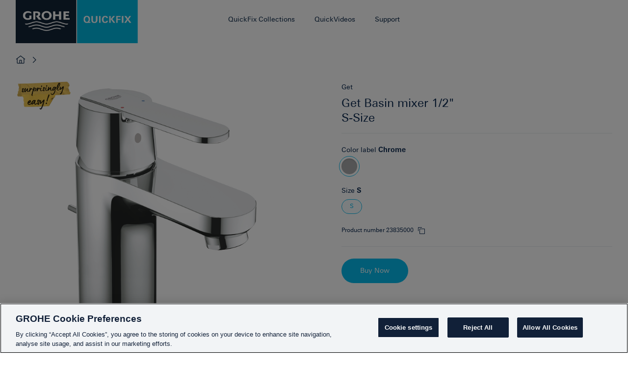

--- FILE ---
content_type: text/html; charset=utf-8
request_url: https://www.quickfix-grohe.com/hy-AM/Get-Get-Basin-mixer-1-2-S-Size-23835000
body_size: 9610
content:


<!DOCTYPE html>

<html data-header-theme="" lang="hy-am">
<head>
    <!-- OneTrust Cookies Consent Notice start for quickfix-grohe.com -->
<script type="text/javascript" src="https://cdn.cookielaw.org/consent/f7bc0ac1-79c3-4794-abf9-0a5df95ea6eb/OtAutoBlock.js" ></script>
<script src="https://cdn.cookielaw.org/consent/f7bc0ac1-79c3-4794-abf9-0a5df95ea6eb/otSDKStub.js" data-document-language="true" type="text/javascript" charset="UTF-8" data-domain-script="f7bc0ac1-79c3-4794-abf9-0a5df95ea6eb" ></script>
<script type="text/javascript">
function OptanonWrapper() { }
</script>
<!-- OneTrust Cookies Consent Notice end for quickfix-grohe.com -->
    <!-- Here you can insert all tags you want, 
    for instance usings, import of other scripts, links etc.
-->


<!-- FRONTEND GENERATED ASSETS -->

<meta charset="utf-8">
<meta name="viewport" content="width=device-width, initial-scale=1">
<link href="/dist/quickfix/grohe-main.daa081d01e24b78150f8.css" rel="stylesheet" type="text/css">


<!-- END FRONTEND GENERATED ASSETS -->
    
    
    
        <title>Get Basin mixer 1/2&quot;S-Size</title>

    <meta name="description" content="Get Basin mixer 1/2&quot;S-Size">


    <link rel="canonical" href="https://www.quickfix-grohe.com/hy-AM/Get-Get-Basin-mixer-1-2-S-Size-23835000">

    

    <link rel="shortcut icon" href="/dist/quickfix/assets/favicon.ico" type="image/x-icon" />
    <link rel="icon" type="image/png" sizes="16x16" href="/dist/quickfix/assets/favicon-16x16.png">
    <link rel="icon" type="image/png" sizes="32x32" href="/dist/quickfix/assets/favicon-32x32.png">
    <link rel="icon" type="image/png" sizes="16x16" href="/dist/quickfix/assets/favicon-64x64.png">

    

    <!-- Google Tag Manager Page Data-->
<script type="text/javascript">
    window.dataLayer = window.dataLayer || [];

    dataLayer.push({
        'pageName': '/Get-Get-Basin-mixer-1-2-S-Size-23835000',
		'pageId': '71fb0db0-4b1a-44cc-9ff1-0bfba3fb08f4',
        'pageCreated': '2022-11-29',
        'pageLastEdit': '2023-01-13',
        'pageCountry': 'am',
        'pageLanguage': 'hy',
        'internal': 'false',
        'pagePool': 'europe',
        'pageArea': 'portal',
        'pageScope': 'b2c',
        'pageCategory': 'Product Detail Page'
    });
</script>
    
    <!-- Google Tag Manager --> <script>(function(w,d,s,l,i){w[l]=w[l]||[];w[l].push({'gtm.start': new Date().getTime(),event:'gtm.js'});var f=d.getElementsByTagName(s)[0], j=d.createElement(s),dl=l!='dataLayer'?'&l='+l:'';j.async=true;j.setAttribute('class', 'optanon-cetegory-C0001');j.src= 'https://www.googletagmanager.com/gtm.js?id='+i+dl;f.parentNode.insertBefore(j,f); })(window,document,'script','dataLayer','GTM-PGZM7P');</script> <!-- End Google Tag Manager -->
    

<script>(window.BOOMR_mq=window.BOOMR_mq||[]).push(["addVar",{"rua.upush":"false","rua.cpush":"false","rua.upre":"false","rua.cpre":"false","rua.uprl":"false","rua.cprl":"false","rua.cprf":"false","rua.trans":"","rua.cook":"false","rua.ims":"false","rua.ufprl":"false","rua.cfprl":"false","rua.isuxp":"false","rua.texp":"norulematch","rua.ceh":"false","rua.ueh":"false","rua.ieh.st":"0"}]);</script>
                              <script>!function(e){var n="https://s.go-mpulse.net/boomerang/";if("False"=="True")e.BOOMR_config=e.BOOMR_config||{},e.BOOMR_config.PageParams=e.BOOMR_config.PageParams||{},e.BOOMR_config.PageParams.pci=!0,n="https://s2.go-mpulse.net/boomerang/";if(window.BOOMR_API_key="9BQ9G-CB8DS-KR2EJ-XDF98-9EJCQ",function(){function e(){if(!o){var e=document.createElement("script");e.id="boomr-scr-as",e.src=window.BOOMR.url,e.async=!0,i.parentNode.appendChild(e),o=!0}}function t(e){o=!0;var n,t,a,r,d=document,O=window;if(window.BOOMR.snippetMethod=e?"if":"i",t=function(e,n){var t=d.createElement("script");t.id=n||"boomr-if-as",t.src=window.BOOMR.url,BOOMR_lstart=(new Date).getTime(),e=e||d.body,e.appendChild(t)},!window.addEventListener&&window.attachEvent&&navigator.userAgent.match(/MSIE [67]\./))return window.BOOMR.snippetMethod="s",void t(i.parentNode,"boomr-async");a=document.createElement("IFRAME"),a.src="about:blank",a.title="",a.role="presentation",a.loading="eager",r=(a.frameElement||a).style,r.width=0,r.height=0,r.border=0,r.display="none",i.parentNode.appendChild(a);try{O=a.contentWindow,d=O.document.open()}catch(_){n=document.domain,a.src="javascript:var d=document.open();d.domain='"+n+"';void(0);",O=a.contentWindow,d=O.document.open()}if(n)d._boomrl=function(){this.domain=n,t()},d.write("<bo"+"dy onload='document._boomrl();'>");else if(O._boomrl=function(){t()},O.addEventListener)O.addEventListener("load",O._boomrl,!1);else if(O.attachEvent)O.attachEvent("onload",O._boomrl);d.close()}function a(e){window.BOOMR_onload=e&&e.timeStamp||(new Date).getTime()}if(!window.BOOMR||!window.BOOMR.version&&!window.BOOMR.snippetExecuted){window.BOOMR=window.BOOMR||{},window.BOOMR.snippetStart=(new Date).getTime(),window.BOOMR.snippetExecuted=!0,window.BOOMR.snippetVersion=12,window.BOOMR.url=n+"9BQ9G-CB8DS-KR2EJ-XDF98-9EJCQ";var i=document.currentScript||document.getElementsByTagName("script")[0],o=!1,r=document.createElement("link");if(r.relList&&"function"==typeof r.relList.supports&&r.relList.supports("preload")&&"as"in r)window.BOOMR.snippetMethod="p",r.href=window.BOOMR.url,r.rel="preload",r.as="script",r.addEventListener("load",e),r.addEventListener("error",function(){t(!0)}),setTimeout(function(){if(!o)t(!0)},3e3),BOOMR_lstart=(new Date).getTime(),i.parentNode.appendChild(r);else t(!1);if(window.addEventListener)window.addEventListener("load",a,!1);else if(window.attachEvent)window.attachEvent("onload",a)}}(),"".length>0)if(e&&"performance"in e&&e.performance&&"function"==typeof e.performance.setResourceTimingBufferSize)e.performance.setResourceTimingBufferSize();!function(){if(BOOMR=e.BOOMR||{},BOOMR.plugins=BOOMR.plugins||{},!BOOMR.plugins.AK){var n=""=="true"?1:0,t="",a="amhjlbixzcoiu2loyqla-f-e77ef5a46-clientnsv4-s.akamaihd.net",i="false"=="true"?2:1,o={"ak.v":"39","ak.cp":"1440765","ak.ai":parseInt("888653",10),"ak.ol":"0","ak.cr":7,"ak.ipv":4,"ak.proto":"h2","ak.rid":"a2d7ca4","ak.r":44268,"ak.a2":n,"ak.m":"","ak.n":"ff","ak.bpcip":"3.14.149.0","ak.cport":39280,"ak.gh":"23.192.164.138","ak.quicv":"","ak.tlsv":"tls1.3","ak.0rtt":"","ak.0rtt.ed":"","ak.csrc":"-","ak.acc":"","ak.t":"1768866838","ak.ak":"hOBiQwZUYzCg5VSAfCLimQ==Bd+pAhGWCQXtWG+nRJCwTqD1yD9rVULg5KPHyy1FblUUyH+tyfQ9ZO9FvDOhMMpEEXrwZBRuCaXcvhSDKO/rqn3hGfz/[base64]/yjV5V1zT7ebo7AXP40lgasnKFKJp3igwK1aEeKuXJRFRvQp5LLS4z1TBRtR/QWBpxNru25p0ZimFj/AWNdx28XKtRxkLmTqGYsShSmWoq5s6SbWyQyHHhrIYXgWu8gsoy9aWM=","ak.pv":"69","ak.dpoabenc":"","ak.tf":i};if(""!==t)o["ak.ruds"]=t;var r={i:!1,av:function(n){var t="http.initiator";if(n&&(!n[t]||"spa_hard"===n[t]))o["ak.feo"]=void 0!==e.aFeoApplied?1:0,BOOMR.addVar(o)},rv:function(){var e=["ak.bpcip","ak.cport","ak.cr","ak.csrc","ak.gh","ak.ipv","ak.m","ak.n","ak.ol","ak.proto","ak.quicv","ak.tlsv","ak.0rtt","ak.0rtt.ed","ak.r","ak.acc","ak.t","ak.tf"];BOOMR.removeVar(e)}};BOOMR.plugins.AK={akVars:o,akDNSPreFetchDomain:a,init:function(){if(!r.i){var e=BOOMR.subscribe;e("before_beacon",r.av,null,null),e("onbeacon",r.rv,null,null),r.i=!0}return this},is_complete:function(){return!0}}}}()}(window);</script></head>
<body class="">
    <!-- Google Tag Manager (noscript) --> <noscript><iframe src="https://www.googletagmanager.com/ns.html?id=GTM-PGZM7P" height="0" width="0" style="display:none;visibility:hidden"></iframe></noscript> <!-- End Google Tag Manager (noscript) -->
    <div
    class="react-element"
    data-app="MarketSwitcher"
    data-dictionary="/sitecore/api/ssc/Quickfix-Feature-Components-Controller/Dictionary/any/GetDictionaries?id={31E08BF2-093F-42E5-B734-BC6A29E6C823}&amp;language=hy-AM"
    data-markets="[{&quot;url&quot;:&quot;https://www.quickfix-grohe.com/en/23835000&quot;,&quot;countryName&quot;:&quot;United Kingdom&quot;,&quot;countryNativeName&quot;:&quot;United Kingdom&quot;,&quot;countryCode&quot;:&quot;GB&quot;,&quot;languageCode&quot;:&quot;en-gb&quot;,&quot;isCurrentMarket&quot;:false},{&quot;url&quot;:&quot;https://www.quickfix-grohe.com/hy-AM/23835000&quot;,&quot;countryName&quot;:&quot;Armenia&quot;,&quot;countryNativeName&quot;:&quot;Հայաստան&quot;,&quot;countryCode&quot;:&quot;AM&quot;,&quot;languageCode&quot;:&quot;hy-am&quot;,&quot;isCurrentMarket&quot;:true},{&quot;url&quot;:&quot;https://www.quickfix-grohe.com/de-AT/23835000&quot;,&quot;countryName&quot;:&quot;Austria&quot;,&quot;countryNativeName&quot;:&quot;&#214;sterreich&quot;,&quot;countryCode&quot;:&quot;AT&quot;,&quot;languageCode&quot;:&quot;de-at&quot;,&quot;isCurrentMarket&quot;:false},{&quot;url&quot;:&quot;https://www.quickfix-grohe.com/nl-BE/23835000&quot;,&quot;countryName&quot;:&quot;Belgium&quot;,&quot;countryNativeName&quot;:&quot;Belgi&#235;&quot;,&quot;countryCode&quot;:&quot;BE&quot;,&quot;languageCode&quot;:&quot;nl-be&quot;,&quot;isCurrentMarket&quot;:false},{&quot;url&quot;:&quot;https://www.quickfix-grohe.com/bg-BG/23835000&quot;,&quot;countryName&quot;:&quot;Bulgaria&quot;,&quot;countryNativeName&quot;:&quot;България&quot;,&quot;countryCode&quot;:&quot;BG&quot;,&quot;languageCode&quot;:&quot;bg-bg&quot;,&quot;isCurrentMarket&quot;:false},{&quot;url&quot;:&quot;https://www.quickfix-grohe.com/de-CH/23835000&quot;,&quot;countryName&quot;:&quot;Switzerland&quot;,&quot;countryNativeName&quot;:&quot;Schweiz&quot;,&quot;countryCode&quot;:&quot;CH&quot;,&quot;languageCode&quot;:&quot;de-ch&quot;,&quot;isCurrentMarket&quot;:false},{&quot;url&quot;:&quot;https://www.quickfix-grohe.com/cs-CZ/23835000&quot;,&quot;countryName&quot;:&quot;Czechia&quot;,&quot;countryNativeName&quot;:&quot;Česko&quot;,&quot;countryCode&quot;:&quot;CZ&quot;,&quot;languageCode&quot;:&quot;cs-cz&quot;,&quot;isCurrentMarket&quot;:false},{&quot;url&quot;:&quot;https://www.quickfix-grohe.com/de-DE/23835000&quot;,&quot;countryName&quot;:&quot;Germany&quot;,&quot;countryNativeName&quot;:&quot;Deutschland&quot;,&quot;countryCode&quot;:&quot;DE&quot;,&quot;languageCode&quot;:&quot;de-de&quot;,&quot;isCurrentMarket&quot;:false},{&quot;url&quot;:&quot;https://www.quickfix-grohe.com/da-DK/23835000&quot;,&quot;countryName&quot;:&quot;Denmark&quot;,&quot;countryNativeName&quot;:&quot;Danmark&quot;,&quot;countryCode&quot;:&quot;DK&quot;,&quot;languageCode&quot;:&quot;da-dk&quot;,&quot;isCurrentMarket&quot;:false},{&quot;url&quot;:&quot;https://www.quickfix-grohe.com/et-EE/23835000&quot;,&quot;countryName&quot;:&quot;Estonia&quot;,&quot;countryNativeName&quot;:&quot;Eesti&quot;,&quot;countryCode&quot;:&quot;EE&quot;,&quot;languageCode&quot;:&quot;et-ee&quot;,&quot;isCurrentMarket&quot;:false},{&quot;url&quot;:&quot;https://www.quickfix-grohe.com/fi-FI/23835000&quot;,&quot;countryName&quot;:&quot;Finland&quot;,&quot;countryNativeName&quot;:&quot;Suomi&quot;,&quot;countryCode&quot;:&quot;FI&quot;,&quot;languageCode&quot;:&quot;fi-fi&quot;,&quot;isCurrentMarket&quot;:false},{&quot;url&quot;:&quot;https://www.quickfix-grohe.com/fr-FR/23835000&quot;,&quot;countryName&quot;:&quot;France&quot;,&quot;countryNativeName&quot;:&quot;France&quot;,&quot;countryCode&quot;:&quot;FR&quot;,&quot;languageCode&quot;:&quot;fr-fr&quot;,&quot;isCurrentMarket&quot;:false},{&quot;url&quot;:&quot;https://www.quickfix-grohe.com/ka-GE/23835000&quot;,&quot;countryName&quot;:&quot;Georgia&quot;,&quot;countryNativeName&quot;:&quot;საქართველო&quot;,&quot;countryCode&quot;:&quot;GE&quot;,&quot;languageCode&quot;:&quot;ka-ge&quot;,&quot;isCurrentMarket&quot;:false},{&quot;url&quot;:&quot;https://www.quickfix-grohe.com/el-GR/23835000&quot;,&quot;countryName&quot;:&quot;Greece&quot;,&quot;countryNativeName&quot;:&quot;Ελλάδα&quot;,&quot;countryCode&quot;:&quot;GR&quot;,&quot;languageCode&quot;:&quot;el-gr&quot;,&quot;isCurrentMarket&quot;:false},{&quot;url&quot;:&quot;https://www.quickfix-grohe.com/hr-HR/23835000&quot;,&quot;countryName&quot;:&quot;Croatia&quot;,&quot;countryNativeName&quot;:&quot;Hrvatska&quot;,&quot;countryCode&quot;:&quot;HR&quot;,&quot;languageCode&quot;:&quot;hr-hr&quot;,&quot;isCurrentMarket&quot;:false},{&quot;url&quot;:&quot;https://www.quickfix-grohe.com/hu-HU/23835000&quot;,&quot;countryName&quot;:&quot;Hungary&quot;,&quot;countryNativeName&quot;:&quot;Magyarorsz&#225;g&quot;,&quot;countryCode&quot;:&quot;HU&quot;,&quot;languageCode&quot;:&quot;hu-hu&quot;,&quot;isCurrentMarket&quot;:false},{&quot;url&quot;:&quot;https://www.quickfix-grohe.com/he-IL/23835000&quot;,&quot;countryName&quot;:&quot;Israel&quot;,&quot;countryNativeName&quot;:&quot;ישראל&quot;,&quot;countryCode&quot;:&quot;IL&quot;,&quot;languageCode&quot;:&quot;he-il&quot;,&quot;isCurrentMarket&quot;:false},{&quot;url&quot;:&quot;https://www.quickfix-grohe.com/it-IT/23835000&quot;,&quot;countryName&quot;:&quot;Italy&quot;,&quot;countryNativeName&quot;:&quot;Italia&quot;,&quot;countryCode&quot;:&quot;IT&quot;,&quot;languageCode&quot;:&quot;it-it&quot;,&quot;isCurrentMarket&quot;:false},{&quot;url&quot;:&quot;https://www.quickfix-grohe.com/kk-KZ/23835000&quot;,&quot;countryName&quot;:&quot;Kazakhstan&quot;,&quot;countryNativeName&quot;:&quot;Қазақстан&quot;,&quot;countryCode&quot;:&quot;KZ&quot;,&quot;languageCode&quot;:&quot;kk-kz&quot;,&quot;isCurrentMarket&quot;:false},{&quot;url&quot;:&quot;https://www.quickfix-grohe.com/lt-LT/23835000&quot;,&quot;countryName&quot;:&quot;Lithuania&quot;,&quot;countryNativeName&quot;:&quot;Lietuva&quot;,&quot;countryCode&quot;:&quot;LT&quot;,&quot;languageCode&quot;:&quot;lt-lt&quot;,&quot;isCurrentMarket&quot;:false},{&quot;url&quot;:&quot;https://www.quickfix-grohe.com/lv-LV/23835000&quot;,&quot;countryName&quot;:&quot;Latvia&quot;,&quot;countryNativeName&quot;:&quot;Latvija&quot;,&quot;countryCode&quot;:&quot;LV&quot;,&quot;languageCode&quot;:&quot;lv-lv&quot;,&quot;isCurrentMarket&quot;:false},{&quot;url&quot;:&quot;https://www.quickfix-grohe.com/mn-MN/23835000&quot;,&quot;countryName&quot;:&quot;Mongolia&quot;,&quot;countryNativeName&quot;:&quot;Монгол&quot;,&quot;countryCode&quot;:&quot;MN&quot;,&quot;languageCode&quot;:&quot;mn-mn&quot;,&quot;isCurrentMarket&quot;:false},{&quot;url&quot;:&quot;https://www.quickfix-grohe.com/nl-NL/23835000&quot;,&quot;countryName&quot;:&quot;Netherlands&quot;,&quot;countryNativeName&quot;:&quot;Nederland&quot;,&quot;countryCode&quot;:&quot;NL&quot;,&quot;languageCode&quot;:&quot;nl-nl&quot;,&quot;isCurrentMarket&quot;:false},{&quot;url&quot;:&quot;https://www.quickfix-grohe.com/nb-NO/23835000&quot;,&quot;countryName&quot;:&quot;Norway&quot;,&quot;countryNativeName&quot;:&quot;Norge&quot;,&quot;countryCode&quot;:&quot;NO&quot;,&quot;languageCode&quot;:&quot;nb-no&quot;,&quot;isCurrentMarket&quot;:false},{&quot;url&quot;:&quot;https://www.quickfix-grohe.com/pl-PL/23835000&quot;,&quot;countryName&quot;:&quot;Poland&quot;,&quot;countryNativeName&quot;:&quot;Polska&quot;,&quot;countryCode&quot;:&quot;PL&quot;,&quot;languageCode&quot;:&quot;pl-pl&quot;,&quot;isCurrentMarket&quot;:false},{&quot;url&quot;:&quot;https://www.quickfix-grohe.com/pt-PT/23835000&quot;,&quot;countryName&quot;:&quot;Portugal&quot;,&quot;countryNativeName&quot;:&quot;Portugal&quot;,&quot;countryCode&quot;:&quot;PT&quot;,&quot;languageCode&quot;:&quot;pt-pt&quot;,&quot;isCurrentMarket&quot;:false},{&quot;url&quot;:&quot;https://www.quickfix-grohe.com/ro-RO/23835000&quot;,&quot;countryName&quot;:&quot;Romania&quot;,&quot;countryNativeName&quot;:&quot;Rom&#226;nia&quot;,&quot;countryCode&quot;:&quot;RO&quot;,&quot;languageCode&quot;:&quot;ro-ro&quot;,&quot;isCurrentMarket&quot;:false},{&quot;url&quot;:&quot;https://www.quickfix-grohe.com/sr-Cyrl-RS/23835000&quot;,&quot;countryName&quot;:&quot;Serbia&quot;,&quot;countryNativeName&quot;:&quot;Србија&quot;,&quot;countryCode&quot;:&quot;RS&quot;,&quot;languageCode&quot;:&quot;sr-cyrl-rs&quot;,&quot;isCurrentMarket&quot;:false},{&quot;url&quot;:&quot;https://www.quickfix-grohe.com/sv-SE/23835000&quot;,&quot;countryName&quot;:&quot;Sweden&quot;,&quot;countryNativeName&quot;:&quot;Sverige&quot;,&quot;countryCode&quot;:&quot;SE&quot;,&quot;languageCode&quot;:&quot;sv-se&quot;,&quot;isCurrentMarket&quot;:false},{&quot;url&quot;:&quot;https://www.quickfix-grohe.com/sl-SI/23835000&quot;,&quot;countryName&quot;:&quot;Slovenia&quot;,&quot;countryNativeName&quot;:&quot;Slovenija&quot;,&quot;countryCode&quot;:&quot;SI&quot;,&quot;languageCode&quot;:&quot;sl-si&quot;,&quot;isCurrentMarket&quot;:false},{&quot;url&quot;:&quot;https://www.quickfix-grohe.com/sk-SK/23835000&quot;,&quot;countryName&quot;:&quot;Slovakia&quot;,&quot;countryNativeName&quot;:&quot;Slovensko&quot;,&quot;countryCode&quot;:&quot;SK&quot;,&quot;languageCode&quot;:&quot;sk-sk&quot;,&quot;isCurrentMarket&quot;:false},{&quot;url&quot;:&quot;https://www.quickfix-grohe.com/tr-TR/23835000&quot;,&quot;countryName&quot;:&quot;T&#252;rkiye&quot;,&quot;countryNativeName&quot;:&quot;T&#252;rkiye&quot;,&quot;countryCode&quot;:&quot;TR&quot;,&quot;languageCode&quot;:&quot;tr-tr&quot;,&quot;isCurrentMarket&quot;:false},{&quot;url&quot;:&quot;https://www.quickfix-grohe.com/uk-UA/23835000&quot;,&quot;countryName&quot;:&quot;Ukraine&quot;,&quot;countryNativeName&quot;:&quot;Україна&quot;,&quot;countryCode&quot;:&quot;UA&quot;,&quot;languageCode&quot;:&quot;uk-ua&quot;,&quot;isCurrentMarket&quot;:false}]"></div>

    <!-- svg sprite loader -->
    <div class="svg-sprite" id="svg-sprite" data-xhr="/dist/quickfix/images/sprite.svg"></div>
    <div data-modal id="modal-qr-scan" class="bx--modal" role="dialog" aria-modal="true" aria-labelledby="modal-installation-label" tabindex="-1">
    <div class="bx--modal-container bx--modal-container--lg">
        <div class="bx--modal-header">
            <button class="bx--modal-close" type="button" data-modal-close aria-label="close modal">
                <svg focusable="false" preserveAspectRatio="xMidYMid meet" style="will-change: transform;" xmlns="http://www.w3.org/2000/svg" class="bx--modal-close__icon" width="32" height="32" viewBox="0 0 16 16" aria-hidden="true">
                    <use xlink:href="#close" />
                </svg>
            </button>
        </div>
        <div class="bx--aspect-ratio bx--aspect-ratio--16x9" id="modal-qr-code-content"></div>
    </div>
    <span tabindex="0"></span>
</div>
    <input name="__RequestVerificationToken" type="hidden" value="MZpZMX6HBL6tfDP5gNIMBOvXLFmgIfWVxdfDv0IuTn3Tk_bmVVNvyHy68fLFusmDmi5G0V4F488rdduGxCpUCzXP4JxtMPSMyiv6PNalQms1" />
    



<header class="qf-header " id="qf-header">
    <div class="bx--grid qf-header__container">
        <div class="gh-logo">
            <a href="/hy-am/" class="gh-logo__link" title="Quickfix" aria-label="Quickfix">
                <img src="/dist/quickfix/images/ZZH_LOGO_QUICKFIXRGB_002_01.png" alt="Quickfix" class="gh-logo__grohe optanon-category-C0001">
            </a>
        </div>
        
<input type="checkbox" class="gh-hamburger__checkbox" id="gh-toggle-navigation" hidden />
<label class="gh-hamburger" for="gh-toggle-navigation" tabindex="0" id="gh-hamburger">
    <span class="gh-hamburger__line"></span>
    <span class="gh-hamburger__line"></span>
    <span class="gh-hamburger__line"></span>
</label>

<nav aria-label="Main Navigation" class="qf-mainnav" id="qf-header-navigation">
    <ul class="qf-mainnav__list" role="menubar">
                    <li class="qf-mainnav__item has-submenu">

                        <a class="qf-mainnav__link" href="#" role="menuitem" aria-haspopup="true" aria-expanded="false">
                            QuickFix Collections
                            <svg class="qf-navigation__add" aria-hidden="true" width="16" height="16" viewBox="0 0 20 20">
                                <use xlink:href="#add" />
                            </svg>
                            <svg class="qf-navigation__subtract" aria-hidden="true" width="16" height="16" viewBox="0 0 20 20">
                                <use xlink:href="#subtract" />
                            </svg>
                            <button class="qf-mainnav__accessibility" data-showtext="" data-hidetext="">
                                <span class="visuallyhidden"></span>
                            </button>
                        </a>
                            <div class="qf-subnav">
                                <div class="bx--grid">
                                    <div class="bx--row">
                                        <div class="bx--col">
                                            <form class="qf-subnav__toggle">
                                                <div class="qf-subnav__toggle-controls" data-qf-link-toggle>
                                                        <a href="/hy-am/start-bathroom-introduction" class="qf-subnav__toggle-input qf-subnav__toggle-link" data-qf-link>Bathroom</a>
                                                        <label class="qf-subnav__toggle-label" for="tab7ee7a530-0b2b-43a9-b240-09e48b841961">
                                                            <svg aria-hidden="true" width="16" height="16" viewBox="0 0 20 20">
                                                                <use xlink:href="#bathroom" />
                                                            </svg>
                                                            Bathroom
                                                        </label>
                                                        <a href="/hy-am/start-kitchen-introduction" class="qf-subnav__toggle-input qf-subnav__toggle-link" data-qf-link>Kitchen</a>
                                                        <label class="qf-subnav__toggle-label" for="taba4233a6d-3e1c-4ab4-9660-46e527c6799b">
                                                            <svg aria-hidden="true" width="16" height="16" viewBox="0 0 20 20">
                                                                <use xlink:href="#kitchen" />
                                                            </svg>
                                                            Kitchen
                                                        </label>
                                                    <div class="toggle-slider"></div>
                                                </div>
                                                <ul class="qf-subnav__icongrid visible" role="menu"></ul>
                                            </form>
                                        </div>
                                    </div>
                                </div>
                            </div>
                    </li>
                        <li class="qf-mainnav__item">
                            <a class="qf-mainnav__link" href="/hy-am/quickvideos">
                                QuickVideos
                                <svg class="gh-navigation__chevron" aria-hidden="true" width="16" height="16" viewBox="0 0 20 20">
                                    <use xlink:href="#chevron--right"></use>
                                </svg>
                            </a>
                        </li>
                        <li class="qf-mainnav__item">
                            <a class="qf-mainnav__link" href="https://www.grohe.co.uk/en_gb/our-service/contact.html">
                                Support
                                <svg class="gh-navigation__chevron" aria-hidden="true" width="16" height="16" viewBox="0 0 20 20">
                                    <use xlink:href="#chevron--right"></use>
                                </svg>
                            </a>
                        </li>
    </ul>
</nav>
    </div>
</header>
<div class="overlay" data-overlay=""></div>
<main>
    <div class="react-breadcrumbs gh-breadcrumbs bx--grid" data-apptype="breadcrumbs"
     data-breadcrumbs='[{&quot;url&quot;:&quot;/hy-am/&quot;,&quot;text&quot;:&quot;GROHE QuickFix Home&quot;}]'>
</div>
        <div class="qf-component" data-qf-pdp-template>
        <div class="bx--grid">
            <div class="bx--row">
                <div class="bx--col">
                    <div class="qf-pdp">
                        <div class="qf-pdp__area-left qf-pdp__area-left--top">

	                        <div class="qf-pdp__image-gallery" data-qf-pdp-imagegallery>
	                                <img src="/-/media/quickfix/claims-tags/zzh_qfclaim_en_000_02.ashx" class="qf-pdp__image-gallery-claim"/>
                                <div class="qf-pdp__image-gallery-slider swiper" data-qf-pdp-slider>
			                        <div class="swiper-wrapper">
					                        <div class="swiper-slide">
						                        <picture>
							                        <source media="(min-width: 1px)" srcset="https://cdn.cloud.grohe.com/prod/20/23/23495000/710/23495000_1_1.jpg 1x,https://cdn.cloud.grohe.com/prod/20/23/23495000/1500/23495000_1_1.jpg 2x"/>
							                        <img class="optanon-category-C0001" src="https://cdn.cloud.grohe.com/prod/20/23/23495000/710/23495000_1_1.jpg" type="image/jpeg" alt="Get Basin mixer 1/2&quot;&lt;br /&gt;S-Size 1"/>
						                        </picture>
					                        </div>
					                        <div class="swiper-slide">
						                        <picture>
							                        <source media="(min-width: 1px)" srcset="https://cdn.cloud.grohe.com/dimdraw/2000/2100/2160/2162/2162629/1500/2162629_1_1.jpg 1x,https://cdn.cloud.grohe.com/dimdraw/2000/2100/2160/2162/2162629/1500/2162629_1_1.jpg 2x"/>
							                        <img class="optanon-category-C0001" src="https://cdn.cloud.grohe.com/dimdraw/2000/2100/2160/2162/2162629/1500/2162629_1_1.jpg" type="image/jpeg" alt="Get Basin mixer 1/2&quot;&lt;br /&gt;S-Size 2"/>
						                        </picture>
					                        </div>


			                        </div>
				                        <ul class="swiper-pagination"></ul>
		                        </div>

		                        <ul class="qf-pdp__image-gallery-thumbs" data-thumbs>
				                        <li>
					                        <picture>
						                        <source media="(min-width: 1px)" srcset="https://cdn.cloud.grohe.com/dimdraw/2000/2100/2160/2162/2162629/1500/2162629_1_1.jpg 1x, https://cdn.cloud.grohe.com/dimdraw/2000/2100/2160/2162/2162629/1500/2162629_1_1.jpg 2x"/>
						                        <img class="optanon-category-C0001" src="https://cdn.cloud.grohe.com/dimdraw/2000/2100/2160/2162/2162629/1500/2162629_1_1.jpg" type="image/jpeg" alt="Get Basin mixer 1/2&quot;&lt;br /&gt;S-Size 2"/>
					                        </picture>
				                        </li>

		                        </ul>

	                        </div>

                        </div>
                        <div class="qf-pdp__area-buy qf-pdp__buy">
                            <p class="qf-pdp__buy-collection">Get</p>
                            <h1 class="qf-pdp__buy-title">
                                Get Basin mixer 1/2"<br />S-Size
                            </h1>


                            <hr class="qf-pdp__divider">

                                <div class="qf-pdp__colorswitcher">
                                    <p>Color label <strong>Chrome</strong></p>
                                    <ul>
                                                <li class="selected">
                                                    <a href="/hy-AM/Get-Get-Basin-mixer-1-2-S-Size-23835000?p=">
                                                        <img class="optanon-category-C0001" src="https://cdn.cloud.grohe.com/Web/colour_plates/106x106/000.png" alt="Chrome">
                                                    </a>
                                                </li>
                                    </ul>
                                </div>

                                <div class="qf-pdp__sizeswitcher" data-qf-pdp-sizeswitcher="">
                                    <span class="qf-pdp__sizeswitcher-label">
                                        <p>Size  <strong>S</strong></p>
                                    </span>

                                    <ul>
                                            <li class="qf-pdp__sizeswitcher-link selected">
                                                <a href="/hy-AM/Get-Get-Basin-mixer-1-2-S-Size-23835000?p=">S</a>
                                            </li>
                                                                            </ul>
                                </div>

                            <div class="qf-pdp__sku">
                                <p>Product number 23835000</p>
                                <div class="react-pdpcodesnippet"
                                     data-apptype="pdpcodesnippet"
                                     data-tooltiptimeout="3000"
                                     data-hovertext="Copy Product number"
                                     data-tooltiptext="Copied"
                                     data-copycode="23835000">
                                </div>
                            </div>

                            <hr class="qf-pdp__divider">
                            <section class="qf-pdp__buy-btn" data-qf-pdp-buy-btn>
                                <button class="bx--btn bx--btn--primary" data-modal-target="qf-where-to-buy-modal" data-product-id="23835000" data-product-name="Get Single-lever basin mixer 1/2&quot; S-Size" data-event-label="Get Basin mixer 1/2&quot;&lt;br /&gt;S-Size">Buy Now</button>
                            </section>
                        </div>
                        <div class="qf-pdp__area-left qf-pdp__area-left--bottom">

                                <section class="qf-pdp__details" data-qf-pdp-details>
                                    <h3 class="qf-pdp__details-title">Product Details</h3>

                                        <ul class="qf-pdp__details-bullet-list">
                                                <li class="qf-pdp__details-bullet-list-item">monobloc installation</li>
                                                <li class="qf-pdp__details-bullet-list-item">metal lever</li>
                                                <li class="qf-pdp__details-bullet-list-item"><b>GROHE SilkMove </b>35 mm ceramic cartridge</li>
                                                <li class="qf-pdp__details-bullet-list-item">adjustable flow rate limiter</li>
                                                <li class="qf-pdp__details-bullet-list-item">adjustable minimum flow rate 2.5 l/min</li>
                                                <li class="qf-pdp__details-bullet-list-item"><strong>GROHE LongLife</strong> finish</li>
                                                <li class="qf-pdp__details-bullet-list-item"><strong>GROHE FastFixation</strong> installation system</li>
                                                <li class="qf-pdp__details-bullet-list-item">mousseur</li>
                                                <li class="qf-pdp__details-bullet-list-item">pop-up waste set 1 1/4"</li>
                                                <li class="qf-pdp__details-bullet-list-item"><p>flexible connection hoses</p></li>
                                                <li class="qf-pdp__details-bullet-list-item">with compression MI coupling 46 914</li>
                                                <li class="qf-pdp__details-bullet-list-item">optional temperature limiter (46 375 000)</li>
                                                <li class="qf-pdp__details-bullet-list-item">noise classification 1 in accordance <br />with DIN4109</li>
                                                <li class="qf-pdp__details-bullet-list-item">for <strong>low pressure</strong></li>
                                                <li class="qf-pdp__details-bullet-list-item">min. recommended pressure 0.3 bar</li>
                                                <li class="qf-pdp__details-bullet-list-item">GROHE QuickTool included</li>
                                        </ul>
                                </section>


                                <section class="qf-pdp__video">
                                    <div data-accordion class="bx--accordion">
                                        <div tabindex="0" data-accordion-item class="bx--accordion__item bx--accordion__item">
                                            <button class="bx--accordion__heading" aria-expanded="false" aria-controls="qf-pdp__video-content">
                                                <svg focusable="false" preserveAspectRatio="xMidYMid meet" style="will-change: transform"
                                                     xmlns="http://www.w3.org/2000/svg" class="bx--accordion__arrow">
                                                    <use xlink:href="#chevron--down" />
                                                </svg>
                                                <h3 class="bx--accordion__title">
                                                    QuickVideos - Watch your how-to-clip
                                                </h3>
                                            </button>
                                            <div id="qf-pdp__video-content" class="bx--accordion__content">
                                                <ul class="qf-pdp__video-list">
                                                        <li class="qf-pdp__video-list-item">
                                                            <video src="https://cdn.cloud.grohe.com/Multi_Media_New/Installation_Video/I/IV_/IV_QuickFix_Basin_Mixer_Pop-up_Waste_en_GB/original/IV_QuickFix_Basin_Mixer_Pop-up_Waste_en_GB.mp4" controls type="video/mp4"></video>
                                                        </li>
                                                </ul>
                                            </div>
                                        </div>
                                    </div>
                                </section>

                                <section class="qf-pdp__quickguide">
                                    <div data-accordion class="bx--accordion">
                                        <div tabindex="0" data-accordion-item class="bx--accordion__item bx--accordion__item">
                                            <button class="bx--accordion__heading" aria-expanded="false" aria-controls="qf-pdp__quickguide-content">
                                                <svg focusable="false" preserveAspectRatio="xMidYMid meet" style="will-change: transform"
                                                     xmlns="http://www.w3.org/2000/svg" class="bx--accordion__arrow">
                                                    <use xlink:href="#chevron--down" />
                                                </svg>
                                                <h3 class="bx--accordion__title">
                                                    QuickGuides - Download your installation manual
                                                </h3>
                                            </button>
                                            <div id="qf-pdp__quickguide-content" class="bx--accordion__content">
                                                <ul class="qf-pdp__quickguide-list">
                                                        <li class="qf-pdp__quickguide-list-item">
                                                            <a href="https://cdn.cloud.grohe.com/tpi/2000/2200/2220/2227/2227021/original/2227021.pdf" target="_blank">
                                                                <img class="optanon-category-C0001" src="/dist/quickfix/images/new-pdp-download-icon.png" alt="QuickGuide" />
                                                                <span class="qf-pdp__quickguide-label">QuickGuide</span>
                                                            </a>
                                                        </li>
                                                        <li class="qf-pdp__quickguide-list-item">
                                                            <a href="https://cdn.cloud.grohe.com/tpi/100000/100000/100000/100100/100190/100192/100192424/original/100192424.pdf" target="_blank">
                                                                <img class="optanon-category-C0001" src="/dist/quickfix/images/new-pdp-download-icon.png" alt="QuickGuide" />
                                                                <span class="qf-pdp__quickguide-label">QuickGuide</span>
                                                            </a>
                                                        </li>
                                                        <li class="qf-pdp__quickguide-list-item">
                                                            <a href="https://cdn.cloud.grohe.com/tpi/100000/100000/100000/100000/100020/100021/100021060/original/100021060.pdf" target="_blank">
                                                                <img class="optanon-category-C0001" src="/dist/quickfix/images/new-pdp-download-icon.png" alt="QuickGuide" />
                                                                <span class="qf-pdp__quickguide-label">QuickGuide</span>
                                                            </a>
                                                        </li>
                                                        <li class="qf-pdp__quickguide-list-item">
                                                            <a href="https://cdn.cloud.grohe.com/tpi/2000/2100/2180/2184/2184955/original/2184955.pdf" target="_blank">
                                                                <img class="optanon-category-C0001" src="/dist/quickfix/images/new-pdp-download-icon.png" alt="Care Label" />
                                                                <span class="qf-pdp__quickguide-label">Care Label</span>
                                                            </a>
                                                        </li>
                                                </ul>
                                            </div>
                                        </div>
                                    </div>
                                </section>
                        </div>

                    </div>
                </div>
            </div>
        </div>
    </div>
        <div id="qf-where-to-buy-modal" class="qf-where-to-buy bx--modal bx--modal--default" role="dialog" aria-modal="true"
             aria-labelledby="bx--modal-header__heading" aria-describedby="bx--modal-header__heading" tabindex="-1">
            <div class="bx--modal-container bx--modal-container--md">
                <div class="bx--modal-header">

                        <p class="bx--modal-header__heading" id="bx--modal-header__heading">Where do you want to buy this product?</p>

                    <button class="bx--modal-close" type="button" data-modal-close aria-label="close modal" data-modal-primary-focus>
                        <svg focusable="false" xmlns="http://www.w3.org/2000/svg" class="bx--modal-close__icon" width="16" height="16"
                             viewBox="0 0 16 16" aria-hidden="true">
                            <path d="M12 4.7L11.3 4 8 7.3 4.7 4 4 4.7 7.3 8 4 11.3 4.7 12 8 8.7 11.3 12 12 11.3 8.7 8z"></path>
                        </svg>
                    </button>
                </div>

                <div class="bx--modal-content">
                    <p class="qf-where-to-buy__description">
                        Where to buy
                    </p>
                    <div class="qf-tabs" data-qf-tabs="">
                        <div role="tablist" aria-labelledby="">
                                                    </div>
                                            </div>
                </div>
            </div>
            <span tabindex="0"></span>
        </div>

    
</main>
<footer class="gh-footer" id="footer">
    <div class="gh-footer__wrapper">
            <div class="bx--row">
                    <div class="bx--col-lg-4">
                        <div class="gh-footer__link-column">
                            <h5 class="gh-footer__link-title">Service &amp; Contact</h5>
                            <ul class="gh-footer__link-list">
                                        <li class="gh-footer__link-item">
                                            <a href="https://www.grohe.co.uk/en_gb/our-service/contact.html" class="gh-footer__link-element bx--link" target="_blank" rel="noopener noreferrer" >Contact us</a>
                                        </li>
                                        <li class="gh-footer__link-item">
                                            <a href="https://www.grohe.co.uk/en_gb/our-service/brochures/brochures.html" class="gh-footer__link-element bx--link" target="_blank" rel="noopener noreferrer" >Brochures</a>
                                        </li>
                                        <li class="gh-footer__link-item">
                                            <a href="https://www.grohe.co.uk/en_gb/newsletter.html" class="gh-footer__link-element bx--link" target="_blank" rel="noopener noreferrer" >Newsletter</a>
                                        </li>
                                        <li class="gh-footer__link-item">
                                            <a href="https://www.grohe.co.uk/en_gb/our-service/showrooms-installer.html#/locator/" class="gh-footer__link-element bx--link" target="_blank" rel="noopener noreferrer" >Showrooms</a>
                                        </li>
                                        <li class="gh-footer__link-item">
                                            <a href="https://www.grohe.co.uk/en_gb/our-service/guarantee.html" class="gh-footer__link-element bx--link" target="_blank" rel="noopener noreferrer" >Guarantee</a>
                                        </li>
                            </ul>
                        </div>
                    </div>
                    <div class="bx--col-lg-4">
                        <div class="gh-footer__link-column">
                            <h5 class="gh-footer__link-title">About GROHE</h5>
                            <ul class="gh-footer__link-list">
                                        <li class="gh-footer__link-item">
                                            <a href="https://www.grohe.co.uk/en_gb/company/about-grohe.html" class="gh-footer__link-element bx--link" target="_blank" rel="noopener noreferrer" >About the Company</a>
                                        </li>
                                        <li class="gh-footer__link-item">
                                            <a href="https://www.grohe.co.uk/en_gb/company/press.html" class="gh-footer__link-element bx--link" target="_blank" rel="noopener noreferrer" >Press</a>
                                        </li>
                                        <li class="gh-footer__link-item">
                                            <a href="https://www.grohe.co.uk/en_gb/our-service/about-grohe/sustainability/" class="gh-footer__link-element bx--link" target="_blank" rel="noopener noreferrer" >Sustainablity</a>
                                        </li>
                                        <li class="gh-footer__link-item">
                                            <a href="https://www.grohe.co.uk/en_gb/company/awards-landingpage.html" class="gh-footer__link-element bx--link" target="_blank" rel="noopener noreferrer" >Design</a>
                                        </li>
                                        <li class="gh-footer__link-item">
                                            <a href="https://www.grohe.co.uk/en_gb/company/references/references-overview.html" class="gh-footer__link-element bx--link" target="_blank" rel="noopener noreferrer" >References</a>
                                        </li>
                            </ul>
                        </div>
                    </div>
                    <div class="bx--col-lg-4">
                        <div class="gh-footer__link-column">
                            <h5 class="gh-footer__link-title">Inspirations</h5>
                            <ul class="gh-footer__link-list">
                                        <li class="gh-footer__link-item">
                                            <a href="https://www.grohe.co.uk/en_gb/inspirations/#/magazine/articles" class="gh-footer__link-element bx--link" target="_blank" rel="noopener noreferrer" >GROHE Inspirations</a>
                                        </li>
                                        <li class="gh-footer__link-item">
                                            <a href="https://www.grohe.co.uk/en_gb/bathroom/complete-solutions.html" class="gh-footer__link-element bx--link" target="_blank" rel="noopener noreferrer" >Complete Bathroom Solutions</a>
                                        </li>
                                        <li class="gh-footer__link-item">
                                            <a href="http://grohe.de" class="gh-footer__link-element bx--link" >GROHE Perfect Match</a>
                                        </li>
                                        <li class="gh-footer__link-item">
                                            <a href="https://www.grohe.co.uk/en_gb/bathroom/design-trends.html" class="gh-footer__link-element bx--link" target="_blank" rel="noopener noreferrer" >Bathroom Design Trends</a>
                                        </li>
                                        <li class="gh-footer__link-item">
                                            <a href="https://www.grohe.co.uk/en_gb/kitchen/design-trends.html" class="gh-footer__link-element bx--link" target="_blank" rel="noopener noreferrer" >Kitchen Design Trends</a>
                                        </li>
                            </ul>
                        </div>
                    </div>
                    <div class="bx--col-lg-4">
                        <div class="gh-footer__link-column">
                            <h5 class="gh-footer__link-title">For Professionals</h5>
                            <ul class="gh-footer__link-list">
                                        <li class="gh-footer__link-item">
                                            <a href="http://grohe.de" class="gh-footer__link-element bx--link" >E-Learning</a>
                                        </li>
                                        <li class="gh-footer__link-item">
                                            <a href="https://www.grohe.co.uk/en_gb/search-results-page.html" class="gh-footer__link-element bx--link" target="_blank" rel="noopener noreferrer" >Download BIM &amp; CAD Data</a>
                                        </li>
                                        <li class="gh-footer__link-item">
                                            <a href="http://grohe.de" class="gh-footer__link-element bx--link" >Project Planning &amp; Advice</a>
                                        </li>
                                        <li class="gh-footer__link-item">
                                            <a href="https://www.grohe.co.uk/en_gb/grohe-professional/grohe-professional.html" class="gh-footer__link-element bx--link" target="_blank" rel="noopener noreferrer" >GROHE Professional</a>
                                        </li>
                                        <li class="gh-footer__link-item">
                                            <a href="http://grohe.de" class="gh-footer__link-element bx--link" >GROHE SMART</a>
                                        </li>
                            </ul>
                        </div>
                    </div>
            </div>
    </div>
    <div class="gh-footer__social">
            <ul class="gh-footer__list">
                    <li class="gh-footer__list__item">
<a href="https://www.instagram.com/grohe_global/?hl=en" class="gh-footer__list__link" target="_blank" rel="noopener noreferrer" >                            <span class="gh-footer__social-btn">
                                <svg class="footer__list__icon" width="32" height="32" viewBox="0 0 32 32">
                                    <use href="#logo--instagram"></use>
                                </svg>
                            </span>
</a>                    </li>
                    <li class="gh-footer__list__item">
<a href="https://www.linkedin.com/company/grohe" class="gh-footer__list__link" target="_blank" rel="noopener noreferrer" >                            <span class="gh-footer__social-btn">
                                <svg class="footer__list__icon" width="32" height="32" viewBox="0 0 32 32">
                                    <use href="#logo--linkedin"></use>
                                </svg>
                            </span>
</a>                    </li>
                    <li class="gh-footer__list__item">
<a href="https://www.facebook.com/grohe_global/?hl=en" class="gh-footer__list__link" target="_blank" rel="noopener noreferrer" >                            <span class="gh-footer__social-btn">
                                <svg class="footer__list__icon" width="32" height="32" viewBox="0 0 32 32">
                                    <use href="#logo--facebook"></use>
                                </svg>
                            </span>
</a>                    </li>
                    <li class="gh-footer__list__item">
<a href="https://www.pinterest.de/grohe/" class="gh-footer__list__link" target="_blank" rel="noopener noreferrer" >                            <span class="gh-footer__social-btn">
                                <svg class="footer__list__icon" width="32" height="32" viewBox="0 0 32 32">
                                    <use href="#logo--pinterest"></use>
                                </svg>
                            </span>
</a>                    </li>
                    <li class="gh-footer__list__item">
<a href="https://www.xing.com/pages/groheag" class="gh-footer__list__link" target="_blank" rel="noopener noreferrer" >                            <span class="gh-footer__social-btn">
                                <svg class="footer__list__icon" width="32" height="32" viewBox="0 0 32 32">
                                    <use href="#logo--xing"></use>
                                </svg>
                            </span>
</a>                    </li>
                    <li class="gh-footer__list__item">
<a href="https://www.youtube.com/grohe" class="gh-footer__list__link" target="_blank" rel="noopener noreferrer" >                            <span class="gh-footer__social-btn">
                                <svg class="footer__list__icon" width="32" height="32" viewBox="0 0 32 32">
                                    <use href="#logo--youtube"></use>
                                </svg>
                            </span>
</a>                    </li>
            </ul>
    </div>
    <div class="gh-footer__wrapper gh-footer__wrapper--links">
        <ul class="gh-footer__list gh-footer__list--links">
                    <li class="gh-footer__list__item">
                        <a href="https://www.grohe.co.uk/en_gb/company/disclaimer.html" class="gh-footer__list__link" target="_blank" rel="noopener noreferrer" >Privacy</a>
                    </li>
                    <li class="gh-footer__list__item">
                        <a href="https://www.grohe.co.uk/en_gb/company/legal-info.html" class="gh-footer__list__link" target="_blank" rel="noopener noreferrer" >Legal Info</a>
                    </li>
                    <li class="gh-footer__list__item">
                        <a href="https://www.grohe.co.uk/en_gb/company/patent-notice/" class="gh-footer__list__link" target="_blank" rel="noopener noreferrer" >Patent Notice</a>
                    </li>
                    <li class="gh-footer__list__item">
                        <a href="https://www.grohe.co.uk/en_gb/company/uk-tax-strategy.html" class="gh-footer__list__link" target="_blank" rel="noopener noreferrer" >Tax Strategy</a>
                    </li>
                    <li class="gh-footer__list__item">
                        <a href="/hy-am/cookie-list" class="gh-footer__list__link" >Cookie list</a>
                    </li>
            <li class="footer__list__item">
                <a href="#" class="ot-sdk-show-settings gh-footer__list__link">QuickfixCookieSettingsLinkName</a>
            </li>
        </ul>
        <svg class="gh-footer__logo" id="logo-part-of-lixil" width="154" height="26" viewBox="0 0 154 26">
            <use href="#part-of-lixil"></use>
        </svg>
    </div>
</footer>
    <!-- Here you can insert all tags you want, 
    for instance usings, import of other scripts, links etc.
-->


<!-- FRONTEND GENERATED ASSETS -->

<script type="module">!function(e,t,n){!("noModule"in(t=e.createElement("script")))&&"onbeforeload"in t&&(n=!1,e.addEventListener("beforeload",function(e){if(e.target===t)n=!0;else if(!e.target.hasAttribute("nomodule")||!n)return;e.preventDefault()},!0),t.type="module",t.src=".",e.head.appendChild(t),t.remove())}(document)</script>
<script type="module" src="/dist/quickfix/vendor.079fd646cde831eab9e2.js" defer="defer" data-ot-ignore=""></script>
<script type="module" src="/dist/quickfix/react.27382cec7e8987630766.js" defer="defer" data-ot-ignore=""></script>
<script type="module" src="/dist/quickfix/main.62b9ffe8d2cb92b024da.js" defer="defer" data-ot-ignore=""></script>


<!-- END FRONTEND GENERATED ASSETS -->
</body>
</html>

--- FILE ---
content_type: application/javascript
request_url: https://www.quickfix-grohe.com/dist/quickfix/vendor.079fd646cde831eab9e2.js
body_size: 212020
content:
/*! For license information please see vendor.079fd646cde831eab9e2.js.LICENSE.txt */
(window.webpackJsonp=window.webpackJsonp||[]).push([["vendor"],{"./node_modules/@babel/runtime/helpers/arrayLikeToArray.js":function(e,t){e.exports=function(e,t){(null==t||t>e.length)&&(t=e.length);for(var n=0,r=new Array(t);n<t;n++)r[n]=e[n];return r},e.exports.__esModule=!0,e.exports.default=e.exports},"./node_modules/@babel/runtime/helpers/arrayWithHoles.js":function(e,t){e.exports=function(e){if(Array.isArray(e))return e},e.exports.__esModule=!0,e.exports.default=e.exports},"./node_modules/@babel/runtime/helpers/arrayWithoutHoles.js":function(e,t,n){var r=n("./node_modules/@babel/runtime/helpers/arrayLikeToArray.js");e.exports=function(e){if(Array.isArray(e))return r(e)},e.exports.__esModule=!0,e.exports.default=e.exports},"./node_modules/@babel/runtime/helpers/assertThisInitialized.js":function(e,t){e.exports=function(e){if(void 0===e)throw new ReferenceError("this hasn't been initialised - super() hasn't been called");return e},e.exports.__esModule=!0,e.exports.default=e.exports},"./node_modules/@babel/runtime/helpers/classCallCheck.js":function(e,t){e.exports=function(e,t){if(!(e instanceof t))throw new TypeError("Cannot call a class as a function")},e.exports.__esModule=!0,e.exports.default=e.exports},"./node_modules/@babel/runtime/helpers/createClass.js":function(e,t){function n(e,t){for(var n=0;n<t.length;n++){var r=t[n];r.enumerable=r.enumerable||!1,r.configurable=!0,"value"in r&&(r.writable=!0),Object.defineProperty(e,r.key,r)}}e.exports=function(e,t,r){return t&&n(e.prototype,t),r&&n(e,r),Object.defineProperty(e,"prototype",{writable:!1}),e},e.exports.__esModule=!0,e.exports.default=e.exports},"./node_modules/@babel/runtime/helpers/defineProperty.js":function(e,t){e.exports=function(e,t,n){return t in e?Object.defineProperty(e,t,{value:n,enumerable:!0,configurable:!0,writable:!0}):e[t]=n,e},e.exports.__esModule=!0,e.exports.default=e.exports},"./node_modules/@babel/runtime/helpers/esm/assertThisInitialized.js":function(e,t,n){"use strict";function r(e){if(void 0===e)throw new ReferenceError("this hasn't been initialised - super() hasn't been called");return e}n.d(t,"a",(function(){return r}))},"./node_modules/@babel/runtime/helpers/esm/extends.js":function(e,t,n){"use strict";function r(){return(r=Object.assign?Object.assign.bind():function(e){for(var t=1;t<arguments.length;t++){var n=arguments[t];for(var r in n)Object.prototype.hasOwnProperty.call(n,r)&&(e[r]=n[r])}return e}).apply(this,arguments)}n.d(t,"a",(function(){return r}))},"./node_modules/@babel/runtime/helpers/esm/inheritsLoose.js":function(e,t,n){"use strict";n.d(t,"a",(function(){return o}));var r=n("./node_modules/@babel/runtime/helpers/esm/setPrototypeOf.js");function o(e,t){e.prototype=Object.create(t.prototype),e.prototype.constructor=e,Object(r.a)(e,t)}},"./node_modules/@babel/runtime/helpers/esm/setPrototypeOf.js":function(e,t,n){"use strict";function r(e,t){return(r=Object.setPrototypeOf?Object.setPrototypeOf.bind():function(e,t){return e.__proto__=t,e})(e,t)}n.d(t,"a",(function(){return r}))},"./node_modules/@babel/runtime/helpers/extends.js":function(e,t){function n(){return e.exports=n=Object.assign?Object.assign.bind():function(e){for(var t=1;t<arguments.length;t++){var n=arguments[t];for(var r in n)Object.prototype.hasOwnProperty.call(n,r)&&(e[r]=n[r])}return e},e.exports.__esModule=!0,e.exports.default=e.exports,n.apply(this,arguments)}e.exports=n,e.exports.__esModule=!0,e.exports.default=e.exports},"./node_modules/@babel/runtime/helpers/getPrototypeOf.js":function(e,t){function n(t){return e.exports=n=Object.setPrototypeOf?Object.getPrototypeOf.bind():function(e){return e.__proto__||Object.getPrototypeOf(e)},e.exports.__esModule=!0,e.exports.default=e.exports,n(t)}e.exports=n,e.exports.__esModule=!0,e.exports.default=e.exports},"./node_modules/@babel/runtime/helpers/inherits.js":function(e,t,n){var r=n("./node_modules/@babel/runtime/helpers/setPrototypeOf.js");e.exports=function(e,t){if("function"!=typeof t&&null!==t)throw new TypeError("Super expression must either be null or a function");e.prototype=Object.create(t&&t.prototype,{constructor:{value:e,writable:!0,configurable:!0}}),Object.defineProperty(e,"prototype",{writable:!1}),t&&r(e,t)},e.exports.__esModule=!0,e.exports.default=e.exports},"./node_modules/@babel/runtime/helpers/iterableToArray.js":function(e,t){e.exports=function(e){if("undefined"!=typeof Symbol&&null!=e[Symbol.iterator]||null!=e["@@iterator"])return Array.from(e)},e.exports.__esModule=!0,e.exports.default=e.exports},"./node_modules/@babel/runtime/helpers/iterableToArrayLimit.js":function(e,t){e.exports=function(e,t){var n=null==e?null:"undefined"!=typeof Symbol&&e[Symbol.iterator]||e["@@iterator"];if(null!=n){var r,o,i=[],a=!0,s=!1;try{for(n=n.call(e);!(a=(r=n.next()).done)&&(i.push(r.value),!t||i.length!==t);a=!0);}catch(e){s=!0,o=e}finally{try{a||null==n.return||n.return()}finally{if(s)throw o}}return i}},e.exports.__esModule=!0,e.exports.default=e.exports},"./node_modules/@babel/runtime/helpers/nonIterableRest.js":function(e,t){e.exports=function(){throw new TypeError("Invalid attempt to destructure non-iterable instance.\nIn order to be iterable, non-array objects must have a [Symbol.iterator]() method.")},e.exports.__esModule=!0,e.exports.default=e.exports},"./node_modules/@babel/runtime/helpers/nonIterableSpread.js":function(e,t){e.exports=function(){throw new TypeError("Invalid attempt to spread non-iterable instance.\nIn order to be iterable, non-array objects must have a [Symbol.iterator]() method.")},e.exports.__esModule=!0,e.exports.default=e.exports},"./node_modules/@babel/runtime/helpers/objectWithoutProperties.js":function(e,t,n){var r=n("./node_modules/@babel/runtime/helpers/objectWithoutPropertiesLoose.js");e.exports=function(e,t){if(null==e)return{};var n,o,i=r(e,t);if(Object.getOwnPropertySymbols){var a=Object.getOwnPropertySymbols(e);for(o=0;o<a.length;o++)n=a[o],t.indexOf(n)>=0||Object.prototype.propertyIsEnumerable.call(e,n)&&(i[n]=e[n])}return i},e.exports.__esModule=!0,e.exports.default=e.exports},"./node_modules/@babel/runtime/helpers/objectWithoutPropertiesLoose.js":function(e,t){e.exports=function(e,t){if(null==e)return{};var n,r,o={},i=Object.keys(e);for(r=0;r<i.length;r++)n=i[r],t.indexOf(n)>=0||(o[n]=e[n]);return o},e.exports.__esModule=!0,e.exports.default=e.exports},"./node_modules/@babel/runtime/helpers/possibleConstructorReturn.js":function(e,t,n){var r=n("./node_modules/@babel/runtime/helpers/typeof.js").default,o=n("./node_modules/@babel/runtime/helpers/assertThisInitialized.js");e.exports=function(e,t){if(t&&("object"===r(t)||"function"==typeof t))return t;if(void 0!==t)throw new TypeError("Derived constructors may only return object or undefined");return o(e)},e.exports.__esModule=!0,e.exports.default=e.exports},"./node_modules/@babel/runtime/helpers/setPrototypeOf.js":function(e,t){function n(t,r){return e.exports=n=Object.setPrototypeOf?Object.setPrototypeOf.bind():function(e,t){return e.__proto__=t,e},e.exports.__esModule=!0,e.exports.default=e.exports,n(t,r)}e.exports=n,e.exports.__esModule=!0,e.exports.default=e.exports},"./node_modules/@babel/runtime/helpers/slicedToArray.js":function(e,t,n){var r=n("./node_modules/@babel/runtime/helpers/arrayWithHoles.js"),o=n("./node_modules/@babel/runtime/helpers/iterableToArrayLimit.js"),i=n("./node_modules/@babel/runtime/helpers/unsupportedIterableToArray.js"),a=n("./node_modules/@babel/runtime/helpers/nonIterableRest.js");e.exports=function(e,t){return r(e)||o(e,t)||i(e,t)||a()},e.exports.__esModule=!0,e.exports.default=e.exports},"./node_modules/@babel/runtime/helpers/toConsumableArray.js":function(e,t,n){var r=n("./node_modules/@babel/runtime/helpers/arrayWithoutHoles.js"),o=n("./node_modules/@babel/runtime/helpers/iterableToArray.js"),i=n("./node_modules/@babel/runtime/helpers/unsupportedIterableToArray.js"),a=n("./node_modules/@babel/runtime/helpers/nonIterableSpread.js");e.exports=function(e){return r(e)||o(e)||i(e)||a()},e.exports.__esModule=!0,e.exports.default=e.exports},"./node_modules/@babel/runtime/helpers/typeof.js":function(e,t){function n(t){return e.exports=n="function"==typeof Symbol&&"symbol"==typeof Symbol.iterator?function(e){return typeof e}:function(e){return e&&"function"==typeof Symbol&&e.constructor===Symbol&&e!==Symbol.prototype?"symbol":typeof e},e.exports.__esModule=!0,e.exports.default=e.exports,n(t)}e.exports=n,e.exports.__esModule=!0,e.exports.default=e.exports},"./node_modules/@babel/runtime/helpers/unsupportedIterableToArray.js":function(e,t,n){var r=n("./node_modules/@babel/runtime/helpers/arrayLikeToArray.js");e.exports=function(e,t){if(e){if("string"==typeof e)return r(e,t);var n=Object.prototype.toString.call(e).slice(8,-1);return"Object"===n&&e.constructor&&(n=e.constructor.name),"Map"===n||"Set"===n?Array.from(e):"Arguments"===n||/^(?:Ui|I)nt(?:8|16|32)(?:Clamped)?Array$/.test(n)?r(e,t):void 0}},e.exports.__esModule=!0,e.exports.default=e.exports},"./node_modules/@carbon/feature-flags/es/index.js":function(e,t,n){"use strict";(function(e){n.d(t,"a",(function(){return u})),n.d(t,"b",(function(){return p})),n.d(t,"c",(function(){return h}));var r={};try{e.env.CARBON_ENABLE_CSS_CUSTOM_PROPERTIES&&"true"===e.env.CARBON_ENABLE_CSS_CUSTOM_PROPERTIES?r.enableCssCustomProperties=!0:r.enableCssCustomProperties=!1,e.env.CARBON_ENABLE_USE_CONTROLLED_STATE_WITH_VALUE&&"true"===e.env.CARBON_ENABLE_USE_CONTROLLED_STATE_WITH_VALUE?r.enableUseControlledStateWithValue=!0:r.enableUseControlledStateWithValue=!1,e.env.CARBON_ENABLE_CSS_GRID&&"true"===e.env.CARBON_ENABLE_CSS_GRID?r.enableCssGrid=!0:r.enableCssGrid=!1,e.env.CARBON_ENABLE_V11_RELEASE&&"true"===e.env.CARBON_ENABLE_V11_RELEASE?r.enableV11Release=!0:r.enableV11Release=!1}catch(e){r.enableCssCustomProperties=!1,r.enableUseControlledStateWithValue=!1,r.enableCssGrid=!1,r.enableV11Release=!1}var o=[{name:"enable-css-custom-properties",description:"Describe what the flag does",enabled:r.enableCssCustomProperties},{name:"enable-use-controlled-state-with-value",description:"Enable components to be created in either a controlled or uncontrolled mode\n",enabled:r.enableUseControlledStateWithValue},{name:"enable-css-grid",description:"Enable CSS Grid Layout in the Grid and Column React components\n",enabled:r.enableCssGrid},{name:"enable-v11-release",description:"Enable the features and functionality for the v11 Release\n",enabled:r.enableV11Release}];function i(e,t){for(var n=0;n<t.length;n++){var r=t[n];r.enumerable=r.enumerable||!1,r.configurable=!0,"value"in r&&(r.writable=!0),Object.defineProperty(e,r.key,r)}}function a(e,t){return function(e){if(Array.isArray(e))return e}(e)||function(e,t){var n=null==e?null:"undefined"!=typeof Symbol&&e[Symbol.iterator]||e["@@iterator"];if(null==n)return;var r,o,i=[],a=!0,s=!1;try{for(n=n.call(e);!(a=(r=n.next()).done)&&(i.push(r.value),!t||i.length!==t);a=!0);}catch(e){s=!0,o=e}finally{try{a||null==n.return||n.return()}finally{if(s)throw o}}return i}(e,t)||s(e,t)||function(){throw new TypeError("Invalid attempt to destructure non-iterable instance.\nIn order to be iterable, non-array objects must have a [Symbol.iterator]() method.")}()}function s(e,t){if(e){if("string"==typeof e)return l(e,t);var n=Object.prototype.toString.call(e).slice(8,-1);return"Object"===n&&e.constructor&&(n=e.constructor.name),"Map"===n||"Set"===n?Array.from(e):"Arguments"===n||/^(?:Ui|I)nt(?:8|16|32)(?:Clamped)?Array$/.test(n)?l(e,t):void 0}}function l(e,t){(null==t||t>e.length)&&(t=e.length);for(var n=0,r=new Array(t);n<t;n++)r[n]=e[n];return r}for(var c=function(){function e(t){var n=this;!function(e,t){if(!(e instanceof t))throw new TypeError("Cannot call a class as a function")}(this,e),this.flags=new Map,t&&Object.keys(t).forEach((function(e){n.flags.set(e,t[e])}))}var t,n,r;return t=e,(n=[{key:"checkForFlag",value:function(e){if(!this.flags.has(e))throw new Error("Unable to find a feature flag with the name: `".concat(e,"`"))}},{key:"add",value:function(e,t){if(this.flags.has(e))throw new Error("The feature flag: ".concat(e," already exists"));this.flags.set(e,t)}},{key:"enable",value:function(e){this.checkForFlag(e),this.flags.set(e,!0)}},{key:"disable",value:function(e){this.checkForFlag(e),this.flags.set(e,!1)}},{key:"merge",value:function(e){var t=this;Object.keys(e).forEach((function(n){t.flags.set(n,e[n])}))}},{key:"mergeWithScope",value:function(e){var t,n=function(e,t){var n="undefined"!=typeof Symbol&&e[Symbol.iterator]||e["@@iterator"];if(!n){if(Array.isArray(e)||(n=s(e))||t&&e&&"number"==typeof e.length){n&&(e=n);var r=0,o=function(){};return{s:o,n:function(){return r>=e.length?{done:!0}:{done:!1,value:e[r++]}},e:function(e){throw e},f:o}}throw new TypeError("Invalid attempt to iterate non-iterable instance.\nIn order to be iterable, non-array objects must have a [Symbol.iterator]() method.")}var i,a=!0,l=!1;return{s:function(){n=n.call(e)},n:function(){var e=n.next();return a=e.done,e},e:function(e){l=!0,i=e},f:function(){try{a||null==n.return||n.return()}finally{if(l)throw i}}}}(e.flags);try{for(n.s();!(t=n.n()).done;){var r=a(t.value,2),o=r[0],i=r[1];this.flags.has(o)||this.flags.set(o,i)}}catch(e){n.e(e)}finally{n.f()}}},{key:"enabled",value:function(e){return this.checkForFlag(e),this.flags.get(e)}}])&&i(t.prototype,n),r&&i(t,r),Object.defineProperty(t,"prototype",{writable:!1}),e}(),u=p(),d=0;d<o.length;d++){var f=o[d];u.add(f.name,f.enabled)}function p(e){return new c(e)}function h(){return u.enabled.apply(u,arguments)}}).call(this,n("./node_modules/process/browser.js"))},"./node_modules/@carbon/icon-helpers/es/index.js":function(e,t,n){"use strict";function r(e,t){var n=Object.keys(e);if(Object.getOwnPropertySymbols){var r=Object.getOwnPropertySymbols(e);t&&(r=r.filter((function(t){return Object.getOwnPropertyDescriptor(e,t).enumerable}))),n.push.apply(n,r)}return n}function o(e){for(var t=1;t<arguments.length;t++){var n=null!=arguments[t]?arguments[t]:{};t%2?r(Object(n),!0).forEach((function(t){i(e,t,n[t])})):Object.getOwnPropertyDescriptors?Object.defineProperties(e,Object.getOwnPropertyDescriptors(n)):r(Object(n)).forEach((function(t){Object.defineProperty(e,t,Object.getOwnPropertyDescriptor(n,t))}))}return e}function i(e,t,n){return t in e?Object.defineProperty(e,t,{value:n,enumerable:!0,configurable:!0,writable:!0}):e[t]=n,e}function a(e,t){if(null==e)return{};var n,r,o=function(e,t){if(null==e)return{};var n,r,o={},i=Object.keys(e);for(r=0;r<i.length;r++)n=i[r],t.indexOf(n)>=0||(o[n]=e[n]);return o}(e,t);if(Object.getOwnPropertySymbols){var i=Object.getOwnPropertySymbols(e);for(r=0;r<i.length;r++)n=i[r],t.indexOf(n)>=0||Object.prototype.propertyIsEnumerable.call(e,n)&&(o[n]=e[n])}return o}n.d(t,"a",(function(){return u}));var s=["width","height","viewBox"],l=["tabindex"],c={focusable:"false",preserveAspectRatio:"xMidYMid meet"};function u(){var e=arguments.length>0&&void 0!==arguments[0]?arguments[0]:{},t=e.width,n=e.height,r=e.viewBox,i=void 0===r?"0 0 ".concat(t," ").concat(n):r,u=a(e,s),d=u.tabindex,f=a(u,l),p=o(o(o({},c),f),{},{width:t,height:n,viewBox:i});return p["aria-label"]||p["aria-labelledby"]||p.title?(p.role="img",null!=d&&(p.focusable="true",p.tabindex=d)):p["aria-hidden"]=!0,p}},"./node_modules/@carbon/icons-react/es/Icon-9ecdf98c.js":function(e,t,n){"use strict";n.d(t,"a",(function(){return m})),n.d(t,"b",(function(){return f})),n.d(t,"c",(function(){return d}));var r=n("./node_modules/@carbon/icon-helpers/es/index.js"),o=n("./node_modules/prop-types/index.js"),i=n.n(o),a=n("./node_modules/react/index.js"),s=n.n(a);function l(e,t){var n=Object.keys(e);if(Object.getOwnPropertySymbols){var r=Object.getOwnPropertySymbols(e);t&&(r=r.filter((function(t){return Object.getOwnPropertyDescriptor(e,t).enumerable}))),n.push.apply(n,r)}return n}function c(e){for(var t=1;t<arguments.length;t++){var n=null!=arguments[t]?arguments[t]:{};t%2?l(Object(n),!0).forEach((function(t){u(e,t,n[t])})):Object.getOwnPropertyDescriptors?Object.defineProperties(e,Object.getOwnPropertyDescriptors(n)):l(Object(n)).forEach((function(t){Object.defineProperty(e,t,Object.getOwnPropertyDescriptor(n,t))}))}return e}function u(e,t,n){return t in e?Object.defineProperty(e,t,{value:n,enumerable:!0,configurable:!0,writable:!0}):e[t]=n,e}function d(){return(d=Object.assign||function(e){for(var t=1;t<arguments.length;t++){var n=arguments[t];for(var r in n)Object.prototype.hasOwnProperty.call(n,r)&&(e[r]=n[r])}return e}).apply(this,arguments)}function f(e,t){if(null==e)return{};var n,r,o=function(e,t){if(null==e)return{};var n,r,o={},i=Object.keys(e);for(r=0;r<i.length;r++)n=i[r],t.indexOf(n)>=0||(o[n]=e[n]);return o}(e,t);if(Object.getOwnPropertySymbols){var i=Object.getOwnPropertySymbols(e);for(r=0;r<i.length;r++)n=i[r],t.indexOf(n)>=0||Object.prototype.propertyIsEnumerable.call(e,n)&&(o[n]=e[n])}return o}var p=["className","children","tabIndex"],h=["tabindex"],m=s.a.forwardRef((function(e,t){var n=e.className,o=e.children,i=e.tabIndex,a=f(e,p),l=Object(r.a)(c(c({},a),{},{tabindex:i})),u=l.tabindex,d=f(l,h);return n&&(d.className=n),null!=u&&(d.tabIndex=u),t&&(d.ref=t),s.a.createElement("svg",d,o)}));m.displayName="Icon",m.propTypes={"aria-hidden":i.a.string,"aria-label":i.a.string,"aria-labelledby":i.a.string,children:i.a.node,className:i.a.string,height:i.a.oneOfType([i.a.number,i.a.string]),preserveAspectRatio:i.a.string,tabIndex:i.a.string,viewBox:i.a.string,width:i.a.oneOfType([i.a.number,i.a.string]),xmlns:i.a.string},m.defaultProps={xmlns:"http://www.w3.org/2000/svg",preserveAspectRatio:"xMidYMid meet"}},"./node_modules/@carbon/icons-react/es/__generated__/bucket-0.js":function(e,t,n){"use strict";n.d(t,"a",(function(){return l}));var r,o=n("./node_modules/@carbon/icons-react/es/Icon-9ecdf98c.js"),i=n("./node_modules/react/index.js"),a=n.n(i),s=(n("./node_modules/prop-types/index.js"),["children"]),l=a.a.forwardRef((function(e,t){var n=e.children,i=Object(o.b)(e,s);return a.a.createElement(o.a,Object(o.c)({width:16,height:16,viewBox:"0 0 32 32",xmlns:"http://www.w3.org/2000/svg",fill:"currentColor",ref:t},i),r||(r=a.a.createElement("path",{d:"M17 15L17 8 15 8 15 15 8 15 8 17 15 17 15 24 17 24 17 17 24 17 24 15z"})),n)}))},"./node_modules/@carbon/icons-react/es/__generated__/bucket-13.js":function(e,t,n){"use strict";n.d(t,"a",(function(){return l}));var r,o=n("./node_modules/@carbon/icons-react/es/Icon-9ecdf98c.js"),i=n("./node_modules/react/index.js"),a=n.n(i),s=(n("./node_modules/prop-types/index.js"),["children"]),l=a.a.forwardRef((function(e,t){var n=e.children,i=Object(o.b)(e,s);return a.a.createElement(o.a,Object(o.c)({width:16,height:16,viewBox:"0 0 32 32",xmlns:"http://www.w3.org/2000/svg",fill:"currentColor",ref:t},i),r||(r=a.a.createElement("path",{d:"M16.6123,2.2138a1.01,1.01,0,0,0-1.2427,0L1,13.4194l1.2427,1.5717L4,13.6209V26a2.0041,2.0041,0,0,0,2,2H26a2.0037,2.0037,0,0,0,2-2V13.63L29.7573,15,31,13.4282ZM18,26H14V18h4Zm2,0V18a2.0023,2.0023,0,0,0-2-2H14a2.002,2.002,0,0,0-2,2v8H6V12.0615l10-7.79,10,7.8005V26Z"})),n)}))},"./node_modules/@carbon/icons-react/es/__generated__/bucket-14.js":function(e,t,n){"use strict";n.d(t,"a",(function(){return c}));var r,o,i=n("./node_modules/@carbon/icons-react/es/Icon-9ecdf98c.js"),a=n("./node_modules/react/index.js"),s=n.n(a),l=(n("./node_modules/prop-types/index.js"),["children"]),c=s.a.forwardRef((function(e,t){var n=e.children,a=Object(i.b)(e,l);return s.a.createElement(i.a,Object(i.c)({width:16,height:16,viewBox:"0 0 16 16",xmlns:"http://www.w3.org/2000/svg",fill:"currentColor",ref:t},a),r||(r=s.a.createElement("path",{d:"M8.5 11L8.5 6.5 6.5 6.5 6.5 7.5 7.5 7.5 7.5 11 6 11 6 12 10 12 10 11zM8 3.5c-.4 0-.8.3-.8.8S7.6 5 8 5c.4 0 .8-.3.8-.8S8.4 3.5 8 3.5z"})),o||(o=s.a.createElement("path",{d:"M8,15c-3.9,0-7-3.1-7-7s3.1-7,7-7s7,3.1,7,7S11.9,15,8,15z M8,2C4.7,2,2,4.7,2,8s2.7,6,6,6s6-2.7,6-6S11.3,2,8,2z"})),n)}))},"./node_modules/@carbon/icons-react/es/__generated__/bucket-25.js":function(e,t,n){"use strict";n.d(t,"a",(function(){return l}));var r,o=n("./node_modules/@carbon/icons-react/es/Icon-9ecdf98c.js"),i=n("./node_modules/react/index.js"),a=n.n(i),s=(n("./node_modules/prop-types/index.js"),["children"]),l=a.a.forwardRef((function(e,t){var n=e.children,i=Object(o.b)(e,s);return a.a.createElement(o.a,Object(o.c)({width:16,height:16,viewBox:"0 0 32 32",xmlns:"http://www.w3.org/2000/svg",fill:"currentColor",ref:t},i),r||(r=a.a.createElement("path",{d:"M8 15H24V17H8z"})),n)}))},"./node_modules/@carbon/icons-react/es/__generated__/bucket-29.js":function(e,t,n){"use strict";n.d(t,"a",(function(){return p})),n.d(t,"b",(function(){return h}));var r,o,i,a,s,l=n("./node_modules/@carbon/icons-react/es/Icon-9ecdf98c.js"),c=n("./node_modules/react/index.js"),u=n.n(c),d=(n("./node_modules/prop-types/index.js"),["children"]),f=["children"],p=u.a.forwardRef((function(e,t){var n=e.children,a=Object(l.b)(e,d);return u.a.createElement(l.a,Object(l.c)({width:16,height:16,viewBox:"0 0 32 32",xmlns:"http://www.w3.org/2000/svg",fill:"currentColor",ref:t},a),r||(r=u.a.createElement("path",{fill:"none",d:"M16,26a1.5,1.5,0,1,1,1.5-1.5A1.5,1.5,0,0,1,16,26Zm-1.125-5h2.25V12h-2.25Z","data-icon-path":"inner-path"})),o||(o=u.a.createElement("path",{d:"M16.002,6.1714h-.004L4.6487,27.9966,4.6506,28H27.3494l.0019-.0034ZM14.875,12h2.25v9h-2.25ZM16,26a1.5,1.5,0,1,1,1.5-1.5A1.5,1.5,0,0,1,16,26Z"})),i||(i=u.a.createElement("path",{d:"M29,30H3a1,1,0,0,1-.8872-1.4614l13-25a1,1,0,0,1,1.7744,0l13,25A1,1,0,0,1,29,30ZM4.6507,28H27.3493l.002-.0033L16.002,6.1714h-.004L4.6487,27.9967Z"})),n)})),h=u.a.forwardRef((function(e,t){var n=e.children,r=Object(l.b)(e,f);return u.a.createElement(l.a,Object(l.c)({width:16,height:16,viewBox:"0 0 16 16",xmlns:"http://www.w3.org/2000/svg",fill:"currentColor",ref:t},r),a||(a=u.a.createElement("path",{d:"M8,1C4.2,1,1,4.2,1,8s3.2,7,7,7s7-3.1,7-7S11.9,1,8,1z M7.5,4h1v5h-1C7.5,9,7.5,4,7.5,4z M8,12.2\tc-0.4,0-0.8-0.4-0.8-0.8s0.3-0.8,0.8-0.8c0.4,0,0.8,0.4,0.8,0.8S8.4,12.2,8,12.2z"})),s||(s=u.a.createElement("path",{d:"M7.5,4h1v5h-1C7.5,9,7.5,4,7.5,4z M8,12.2c-0.4,0-0.8-0.4-0.8-0.8s0.3-0.8,0.8-0.8\tc0.4,0,0.8,0.4,0.8,0.8S8.4,12.2,8,12.2z","data-icon-path":"inner-path",opacity:"0"})),n)}))},"./node_modules/@carbon/icons-react/es/__generated__/bucket-5.js":function(e,t,n){"use strict";n.d(t,"a",(function(){return _})),n.d(t,"b",(function(){return w})),n.d(t,"c",(function(){return x})),n.d(t,"d",(function(){return j})),n.d(t,"e",(function(){return O})),n.d(t,"f",(function(){return S})),n.d(t,"g",(function(){return E}));var r,o,i,a,s,l,c,u=n("./node_modules/@carbon/icons-react/es/Icon-9ecdf98c.js"),d=n("./node_modules/react/index.js"),f=n.n(d),p=(n("./node_modules/prop-types/index.js"),["children"]),h=["children"],m=["children"],g=["children"],v=["children"],b=["children"],y=["children"],_=f.a.forwardRef((function(e,t){var n=e.children,o=Object(u.b)(e,p);return f.a.createElement(u.a,Object(u.c)({width:16,height:16,viewBox:"0 0 32 32",xmlns:"http://www.w3.org/2000/svg",fill:"currentColor",ref:t},o),r||(r=f.a.createElement("path",{d:"M13 24L4 15 5.414 13.586 13 21.171 26.586 7.586 28 9 13 24z"})),n)})),w=f.a.forwardRef((function(e,t){var n=e.children,r=Object(u.b)(e,h);return f.a.createElement(u.a,Object(u.c)({width:16,height:16,viewBox:"0 0 16 16",xmlns:"http://www.w3.org/2000/svg",fill:"currentColor",ref:t},r),o||(o=f.a.createElement("path",{d:"M8 11L3 6 3.7 5.3 8 9.6 12.3 5.3 13 6z"})),n)})),x=f.a.forwardRef((function(e,t){var n=e.children,r=Object(u.b)(e,m);return f.a.createElement(u.a,Object(u.c)({width:20,height:20,viewBox:"0 0 32 32",xmlns:"http://www.w3.org/2000/svg",fill:"currentColor",ref:t},r),i||(i=f.a.createElement("path",{d:"M10 16L20 6 21.4 7.4 12.8 16 21.4 24.6 20 26z"})),n)})),O=f.a.forwardRef((function(e,t){var n=e.children,r=Object(u.b)(e,g);return f.a.createElement(u.a,Object(u.c)({width:20,height:20,viewBox:"0 0 32 32",xmlns:"http://www.w3.org/2000/svg",fill:"currentColor",ref:t},r),a||(a=f.a.createElement("path",{d:"M22 16L12 26 10.6 24.6 19.2 16 10.6 7.4 12 6z"})),n)})),j=f.a.forwardRef((function(e,t){var n=e.children,r=Object(u.b)(e,v);return f.a.createElement(u.a,Object(u.c)({width:16,height:16,viewBox:"0 0 16 16",xmlns:"http://www.w3.org/2000/svg",fill:"currentColor",ref:t},r),s||(s=f.a.createElement("path",{d:"M11 8L6 13 5.3 12.3 9.6 8 5.3 3.7 6 3z"})),n)})),E=f.a.forwardRef((function(e,t){var n=e.children,r=Object(u.b)(e,b);return f.a.createElement(u.a,Object(u.c)({width:20,height:20,viewBox:"0 0 32 32",xmlns:"http://www.w3.org/2000/svg",fill:"currentColor",ref:t},r),l||(l=f.a.createElement("path",{d:"M24 9.4L22.6 8 16 14.6 9.4 8 8 9.4 14.6 16 8 22.6 9.4 24 16 17.4 22.6 24 24 22.6 17.4 16 24 9.4z"})),n)})),S=f.a.forwardRef((function(e,t){var n=e.children,r=Object(u.b)(e,y);return f.a.createElement(u.a,Object(u.c)({width:16,height:16,viewBox:"0 0 32 32",xmlns:"http://www.w3.org/2000/svg",fill:"currentColor",ref:t},r),c||(c=f.a.createElement("path",{d:"M24 9.4L22.6 8 16 14.6 9.4 8 8 9.4 14.6 16 8 22.6 9.4 24 16 17.4 22.6 24 24 22.6 17.4 16 24 9.4z"})),n)}))},"./node_modules/@carbon/icons/svg/16/arrow--right.svg":function(e,t,n){"use strict";n.p},"./node_modules/@carbon/icons/svg/16/download.svg":function(e,t,n){"use strict";n.p},"./node_modules/@carbon/icons/svg/16/fade.svg":function(e,t,n){"use strict";n.p},"./node_modules/@carbon/icons/svg/16/launch.svg":function(e,t,n){"use strict";n.p},"./node_modules/@carbon/icons/svg/16/menu.svg":function(e,t,n){"use strict";n.p},"./node_modules/@carbon/icons/svg/16/view--off.svg":function(e,t,n){"use strict";n.p},"./node_modules/@carbon/icons/svg/16/view.svg":function(e,t,n){"use strict";n.p},"./node_modules/@carbon/icons/svg/32/add.svg":function(e,t,n){"use strict";n.p},"./node_modules/@carbon/icons/svg/32/checkmark.svg":function(e,t,n){"use strict";n.p},"./node_modules/@carbon/icons/svg/32/chevron--down.svg":function(e,t,n){"use strict";n.p},"./node_modules/@carbon/icons/svg/32/chevron--left.svg":function(e,t,n){"use strict";n.p},"./node_modules/@carbon/icons/svg/32/chevron--right.svg":function(e,t,n){"use strict";n.p},"./node_modules/@carbon/icons/svg/32/close.svg":function(e,t,n){"use strict";n.p},"./node_modules/@carbon/icons/svg/32/collaborate.svg":function(e,t,n){"use strict";n.p},"./node_modules/@carbon/icons/svg/32/delivery-truck.svg":function(e,t,n){"use strict";n.p},"./node_modules/@carbon/icons/svg/32/earth.svg":function(e,t,n){"use strict";n.p},"./node_modules/@carbon/icons/svg/32/email.svg":function(e,t,n){"use strict";n.p},"./node_modules/@carbon/icons/svg/32/face--activated.svg":function(e,t,n){"use strict";n.p},"./node_modules/@carbon/icons/svg/32/home.svg":function(e,t,n){"use strict";n.p},"./node_modules/@carbon/icons/svg/32/information.svg":function(e,t,n){"use strict";n.p},"./node_modules/@carbon/icons/svg/32/link.svg":function(e,t,n){"use strict";n.p},"./node_modules/@carbon/icons/svg/32/location.svg":function(e,t,n){"use strict";n.p},"./node_modules/@carbon/icons/svg/32/logo--facebook.svg":function(e,t,n){"use strict";n.p},"./node_modules/@carbon/icons/svg/32/logo--instagram.svg":function(e,t,n){"use strict";n.p},"./node_modules/@carbon/icons/svg/32/logo--linkedin.svg":function(e,t,n){"use strict";n.p},"./node_modules/@carbon/icons/svg/32/logo--pinterest.svg":function(e,t,n){"use strict";n.p},"./node_modules/@carbon/icons/svg/32/logo--xing.svg":function(e,t,n){"use strict";n.p},"./node_modules/@carbon/icons/svg/32/logo--youtube.svg":function(e,t,n){"use strict";n.p},"./node_modules/@carbon/icons/svg/32/overflow-menu--horizontal.svg":function(e,t,n){"use strict";n.p},"./node_modules/@carbon/icons/svg/32/pause--outline.svg":function(e,t,n){"use strict";n.p},"./node_modules/@carbon/icons/svg/32/play--filled.svg":function(e,t,n){"use strict";n.p},"./node_modules/@carbon/icons/svg/32/play--outline.svg":function(e,t,n){"use strict";n.p},"./node_modules/@carbon/icons/svg/32/ruler.svg":function(e,t,n){"use strict";n.p},"./node_modules/@carbon/icons/svg/32/settings--adjust.svg":function(e,t,n){"use strict";n.p},"./node_modules/@carbon/icons/svg/32/shopping--cart.svg":function(e,t,n){"use strict";n.p},"./node_modules/@carbon/icons/svg/32/star.svg":function(e,t,n){"use strict";n.p},"./node_modules/@carbon/icons/svg/32/subtract.svg":function(e,t,n){"use strict";n.p},"./node_modules/@carbon/icons/svg/32/time.svg":function(e,t,n){"use strict";n.p},"./node_modules/@carbon/icons/svg/32/up-to-top.svg":function(e,t,n){"use strict";n.p},"./node_modules/@carbon/icons/svg/32/user--avatar--filled.svg":function(e,t,n){"use strict";n.p},"./node_modules/@carbon/icons/svg/32/user--avatar.svg":function(e,t,n){"use strict";n.p},"./node_modules/@carbon/icons/svg/32/user.svg":function(e,t,n){"use strict";n.p},"./node_modules/@carbon/icons/svg/32/warning--filled.svg":function(e,t,n){"use strict";n.p},"./node_modules/@carbon/icons/svg/caret--down.svg":function(e,t,n){"use strict";n.p},"./node_modules/@carbon/icons/svg/caret--left.svg":function(e,t,n){"use strict";n.p},"./node_modules/@carbon/icons/svg/caret--right.svg":function(e,t,n){"use strict";n.p},"./node_modules/@carbon/icons/svg/caret--up.svg":function(e,t,n){"use strict";n.p},"./node_modules/@glidejs/glide/dist/glide.esm.js":function(e,t,n){"use strict";function r(e){return(r="function"==typeof Symbol&&"symbol"==typeof Symbol.iterator?function(e){return typeof e}:function(e){return e&&"function"==typeof Symbol&&e.constructor===Symbol&&e!==Symbol.prototype?"symbol":typeof e})(e)}function o(e,t){if(!(e instanceof t))throw new TypeError("Cannot call a class as a function")}function i(e,t){for(var n=0;n<t.length;n++){var r=t[n];r.enumerable=r.enumerable||!1,r.configurable=!0,"value"in r&&(r.writable=!0),Object.defineProperty(e,r.key,r)}}function a(e,t,n){return t&&i(e.prototype,t),n&&i(e,n),e}function s(e){return(s=Object.setPrototypeOf?Object.getPrototypeOf:function(e){return e.__proto__||Object.getPrototypeOf(e)})(e)}function l(e,t){return(l=Object.setPrototypeOf||function(e,t){return e.__proto__=t,e})(e,t)}function c(e,t){if(t&&("object"==typeof t||"function"==typeof t))return t;if(void 0!==t)throw new TypeError("Derived constructors may only return object or undefined");return function(e){if(void 0===e)throw new ReferenceError("this hasn't been initialised - super() hasn't been called");return e}(e)}function u(e){var t=function(){if("undefined"==typeof Reflect||!Reflect.construct)return!1;if(Reflect.construct.sham)return!1;if("function"==typeof Proxy)return!0;try{return Boolean.prototype.valueOf.call(Reflect.construct(Boolean,[],(function(){}))),!0}catch(e){return!1}}();return function(){var n,r=s(e);if(t){var o=s(this).constructor;n=Reflect.construct(r,arguments,o)}else n=r.apply(this,arguments);return c(this,n)}}function d(e,t){for(;!Object.prototype.hasOwnProperty.call(e,t)&&null!==(e=s(e)););return e}function f(){return(f="undefined"!=typeof Reflect&&Reflect.get?Reflect.get:function(e,t,n){var r=d(e,t);if(r){var o=Object.getOwnPropertyDescriptor(r,t);return o.get?o.get.call(arguments.length<3?e:n):o.value}}).apply(this,arguments)}n.d(t,"a",(function(){return X}));var p={type:"slider",startAt:0,perView:1,focusAt:0,gap:10,autoplay:!1,hoverpause:!0,keyboard:!0,bound:!1,swipeThreshold:80,dragThreshold:120,perSwipe:"",touchRatio:.5,touchAngle:45,animationDuration:400,rewind:!0,rewindDuration:800,animationTimingFunc:"cubic-bezier(.165, .840, .440, 1)",waitForTransition:!0,throttle:10,direction:"ltr",peek:0,cloningRatio:1,breakpoints:{},classes:{swipeable:"glide--swipeable",dragging:"glide--dragging",direction:{ltr:"glide--ltr",rtl:"glide--rtl"},type:{slider:"glide--slider",carousel:"glide--carousel"},slide:{clone:"glide__slide--clone",active:"glide__slide--active"},arrow:{disabled:"glide__arrow--disabled"},nav:{active:"glide__bullet--active"}}};function h(e){console.error("[Glide warn]: ".concat(e))}function m(e){return parseInt(e)}function g(e){return"string"==typeof e}function v(e){var t=r(e);return"function"===t||"object"===t&&!!e}function b(e){return"function"==typeof e}function y(e){return void 0===e}function _(e){return e.constructor===Array}function w(e,t,n){var r={};for(var o in t)b(t[o])?r[o]=t[o](e,r,n):h("Extension must be a function");for(var i in r)b(r[i].mount)&&r[i].mount();return r}function x(e,t,n){Object.defineProperty(e,t,n)}function O(e,t){var n=Object.assign({},e,t);return t.hasOwnProperty("classes")&&(n.classes=Object.assign({},e.classes,t.classes),t.classes.hasOwnProperty("direction")&&(n.classes.direction=Object.assign({},e.classes.direction,t.classes.direction)),t.classes.hasOwnProperty("type")&&(n.classes.type=Object.assign({},e.classes.type,t.classes.type)),t.classes.hasOwnProperty("slide")&&(n.classes.slide=Object.assign({},e.classes.slide,t.classes.slide)),t.classes.hasOwnProperty("arrow")&&(n.classes.arrow=Object.assign({},e.classes.arrow,t.classes.arrow)),t.classes.hasOwnProperty("nav")&&(n.classes.nav=Object.assign({},e.classes.nav,t.classes.nav))),t.hasOwnProperty("breakpoints")&&(n.breakpoints=Object.assign({},e.breakpoints,t.breakpoints)),n}var j=function(){function e(){var t=arguments.length>0&&void 0!==arguments[0]?arguments[0]:{};o(this,e),this.events=t,this.hop=t.hasOwnProperty}return a(e,[{key:"on",value:function(e,t){if(!_(e)){this.hop.call(this.events,e)||(this.events[e]=[]);var n=this.events[e].push(t)-1;return{remove:function(){delete this.events[e][n]}}}for(var r=0;r<e.length;r++)this.on(e[r],t)}},{key:"emit",value:function(e,t){if(_(e))for(var n=0;n<e.length;n++)this.emit(e[n],t);else this.hop.call(this.events,e)&&this.events[e].forEach((function(e){e(t||{})}))}}]),e}(),E=function(){function e(t){var n=arguments.length>1&&void 0!==arguments[1]?arguments[1]:{};o(this,e),this._c={},this._t=[],this._e=new j,this.disabled=!1,this.selector=t,this.settings=O(p,n),this.index=this.settings.startAt}return a(e,[{key:"mount",value:function(){var e=arguments.length>0&&void 0!==arguments[0]?arguments[0]:{};return this._e.emit("mount.before"),v(e)?this._c=w(this,e,this._e):h("You need to provide a object on `mount()`"),this._e.emit("mount.after"),this}},{key:"mutate",value:function(){var e=arguments.length>0&&void 0!==arguments[0]?arguments[0]:[];return _(e)?this._t=e:h("You need to provide a array on `mutate()`"),this}},{key:"update",value:function(){var e=arguments.length>0&&void 0!==arguments[0]?arguments[0]:{};return this.settings=O(this.settings,e),e.hasOwnProperty("startAt")&&(this.index=e.startAt),this._e.emit("update"),this}},{key:"go",value:function(e){return this._c.Run.make(e),this}},{key:"move",value:function(e){return this._c.Transition.disable(),this._c.Move.make(e),this}},{key:"destroy",value:function(){return this._e.emit("destroy"),this}},{key:"play",value:function(){var e=arguments.length>0&&void 0!==arguments[0]&&arguments[0];return e&&(this.settings.autoplay=e),this._e.emit("play"),this}},{key:"pause",value:function(){return this._e.emit("pause"),this}},{key:"disable",value:function(){return this.disabled=!0,this}},{key:"enable",value:function(){return this.disabled=!1,this}},{key:"on",value:function(e,t){return this._e.on(e,t),this}},{key:"isType",value:function(e){return this.settings.type===e}},{key:"settings",get:function(){return this._o},set:function(e){v(e)?this._o=e:h("Options must be an `object` instance.")}},{key:"index",get:function(){return this._i},set:function(e){this._i=m(e)}},{key:"type",get:function(){return this.settings.type}},{key:"disabled",get:function(){return this._d},set:function(e){this._d=!!e}}]),e}();function S(){return(new Date).getTime()}function T(e,t,n){var r,o,i,a,s=0;n||(n={});var l=function(){s=!1===n.leading?0:S(),r=null,a=e.apply(o,i),r||(o=i=null)},c=function(){var c=S();s||!1!==n.leading||(s=c);var u=t-(c-s);return o=this,i=arguments,u<=0||u>t?(r&&(clearTimeout(r),r=null),s=c,a=e.apply(o,i),r||(o=i=null)):r||!1===n.trailing||(r=setTimeout(l,u)),a};return c.cancel=function(){clearTimeout(r),s=0,r=o=i=null},c}var C={ltr:["marginLeft","marginRight"],rtl:["marginRight","marginLeft"]};function k(e){if(e&&e.parentNode){for(var t=e.parentNode.firstChild,n=[];t;t=t.nextSibling)1===t.nodeType&&t!==e&&n.push(t);return n}return[]}function P(e){return!!(e&&e instanceof window.HTMLElement)}var I=function(){function e(){var t=arguments.length>0&&void 0!==arguments[0]?arguments[0]:{};o(this,e),this.listeners=t}return a(e,[{key:"on",value:function(e,t,n){var r=arguments.length>3&&void 0!==arguments[3]&&arguments[3];g(e)&&(e=[e]);for(var o=0;o<e.length;o++)this.listeners[e[o]]=n,t.addEventListener(e[o],this.listeners[e[o]],r)}},{key:"off",value:function(e,t){var n=arguments.length>2&&void 0!==arguments[2]&&arguments[2];g(e)&&(e=[e]);for(var r=0;r<e.length;r++)t.removeEventListener(e[r],this.listeners[e[r]],n)}},{key:"destroy",value:function(){delete this.listeners}}]),e}();var A=["ltr","rtl"],M={">":"<","<":">","=":"="};function R(e,t){return{modify:function(e){return t.Direction.is("rtl")?-e:e}}}function D(e,t){return{modify:function(e){var n=Math.floor(e/t.Sizes.slideWidth);return e+t.Gaps.value*n}}}function L(e,t){return{modify:function(e){return e+t.Clones.grow/2}}}function N(e,t){return{modify:function(n){if(e.settings.focusAt>=0){var r=t.Peek.value;return v(r)?n-r.before:n-r}return n}}}function B(e,t){return{modify:function(n){var r=t.Gaps.value,o=t.Sizes.width,i=e.settings.focusAt,a=t.Sizes.slideWidth;return"center"===i?n-(o/2-a/2):n-a*i-r*i}}}var z=!1;try{var F=Object.defineProperty({},"passive",{get:function(){z=!0}});window.addEventListener("testPassive",null,F),window.removeEventListener("testPassive",null,F)}catch(e){}var H=z,U=["touchstart","mousedown"],W=["touchmove","mousemove"],$=["touchend","touchcancel","mouseup","mouseleave"],V=["mousedown","mousemove","mouseup","mouseleave"];var q="".concat('[data-glide-el^="controls"]',' [data-glide-dir*="<"]'),G="".concat('[data-glide-el^="controls"]',' [data-glide-dir*=">"]');function K(e){return v(e)?(t=e,Object.keys(t).sort().reduce((function(e,n){return e[n]=t[n],e[n],e}),{})):(h("Breakpoints option must be an object"),{});var t}var Y={Html:function(e,t){var n={mount:function(){this.root=e.selector,this.track=this.root.querySelector('[data-glide-el="track"]'),this.slides=Array.prototype.slice.call(this.wrapper.children).filter((function(t){return!t.classList.contains(e.settings.classes.slide.clone)}))}};return x(n,"root",{get:function(){return n._r},set:function(e){g(e)&&(e=document.querySelector(e)),P(e)?n._r=e:h("Root element must be a existing Html node")}}),x(n,"track",{get:function(){return n._t},set:function(e){P(e)?n._t=e:h("Could not find track element. Please use ".concat('[data-glide-el="track"]'," attribute."))}}),x(n,"wrapper",{get:function(){return n.track.children[0]}}),n},Translate:function(e,t,n){var r={set:function(n){var r=function(e,t,n){var r=[D,L,N,B].concat(e._t,[R]);return{mutate:function(o){for(var i=0;i<r.length;i++){var a=r[i];b(a)&&b(a().modify)?o=a(e,t,n).modify(o):h("Transformer should be a function that returns an object with `modify()` method")}return o}}}(e,t).mutate(n),o="translate3d(".concat(-1*r,"px, 0px, 0px)");t.Html.wrapper.style.mozTransform=o,t.Html.wrapper.style.webkitTransform=o,t.Html.wrapper.style.transform=o},remove:function(){t.Html.wrapper.style.transform=""},getStartIndex:function(){var n=t.Sizes.length,r=e.index,o=e.settings.perView;return t.Run.isOffset(">")||t.Run.isOffset("|>")?n+(r-o):(r+o)%n},getTravelDistance:function(){var n=t.Sizes.slideWidth*e.settings.perView;return t.Run.isOffset(">")||t.Run.isOffset("|>")?-1*n:n}};return n.on("move",(function(o){if(!e.isType("carousel")||!t.Run.isOffset())return r.set(o.movement);t.Transition.after((function(){n.emit("translate.jump"),r.set(t.Sizes.slideWidth*e.index)}));var i=t.Sizes.slideWidth*t.Translate.getStartIndex();return r.set(i-t.Translate.getTravelDistance())})),n.on("destroy",(function(){r.remove()})),r},Transition:function(e,t,n){var r=!1,o={compose:function(t){var n=e.settings;return r?"".concat(t," 0ms ").concat(n.animationTimingFunc):"".concat(t," ").concat(this.duration,"ms ").concat(n.animationTimingFunc)},set:function(){var e=arguments.length>0&&void 0!==arguments[0]?arguments[0]:"transform";t.Html.wrapper.style.transition=this.compose(e)},remove:function(){t.Html.wrapper.style.transition=""},after:function(e){setTimeout((function(){e()}),this.duration)},enable:function(){r=!1,this.set()},disable:function(){r=!0,this.set()}};return x(o,"duration",{get:function(){var n=e.settings;return e.isType("slider")&&t.Run.offset?n.rewindDuration:n.animationDuration}}),n.on("move",(function(){o.set()})),n.on(["build.before","resize","translate.jump"],(function(){o.disable()})),n.on("run",(function(){o.enable()})),n.on("destroy",(function(){o.remove()})),o},Direction:function(e,t,n){var r={mount:function(){this.value=e.settings.direction},resolve:function(e){var t=e.slice(0,1);return this.is("rtl")?e.split(t).join(M[t]):e},is:function(e){return this.value===e},addClass:function(){t.Html.root.classList.add(e.settings.classes.direction[this.value])},removeClass:function(){t.Html.root.classList.remove(e.settings.classes.direction[this.value])}};return x(r,"value",{get:function(){return r._v},set:function(e){A.indexOf(e)>-1?r._v=e:h("Direction value must be `ltr` or `rtl`")}}),n.on(["destroy","update"],(function(){r.removeClass()})),n.on("update",(function(){r.mount()})),n.on(["build.before","update"],(function(){r.addClass()})),r},Peek:function(e,t,n){var r={mount:function(){this.value=e.settings.peek}};return x(r,"value",{get:function(){return r._v},set:function(e){v(e)?(e.before=m(e.before),e.after=m(e.after)):e=m(e),r._v=e}}),x(r,"reductor",{get:function(){var t=r.value,n=e.settings.perView;return v(t)?t.before/n+t.after/n:2*t/n}}),n.on(["resize","update"],(function(){r.mount()})),r},Sizes:function(e,t,n){var r={setupSlides:function(){for(var e="".concat(this.slideWidth,"px"),n=t.Html.slides,r=0;r<n.length;r++)n[r].style.width=e},setupWrapper:function(){t.Html.wrapper.style.width="".concat(this.wrapperSize,"px")},remove:function(){for(var e=t.Html.slides,n=0;n<e.length;n++)e[n].style.width="";t.Html.wrapper.style.width=""}};return x(r,"length",{get:function(){return t.Html.slides.length}}),x(r,"width",{get:function(){return t.Html.track.offsetWidth}}),x(r,"wrapperSize",{get:function(){return r.slideWidth*r.length+t.Gaps.grow+t.Clones.grow}}),x(r,"slideWidth",{get:function(){return r.width/e.settings.perView-t.Peek.reductor-t.Gaps.reductor}}),n.on(["build.before","resize","update"],(function(){r.setupSlides(),r.setupWrapper()})),n.on("destroy",(function(){r.remove()})),r},Gaps:function(e,t,n){var r={apply:function(e){for(var n=0,r=e.length;n<r;n++){var o=e[n].style,i=t.Direction.value;o[C[i][0]]=0!==n?"".concat(this.value/2,"px"):"",n!==e.length-1?o[C[i][1]]="".concat(this.value/2,"px"):o[C[i][1]]=""}},remove:function(e){for(var t=0,n=e.length;t<n;t++){var r=e[t].style;r.marginLeft="",r.marginRight=""}}};return x(r,"value",{get:function(){return m(e.settings.gap)}}),x(r,"grow",{get:function(){return r.value*t.Sizes.length}}),x(r,"reductor",{get:function(){var t=e.settings.perView;return r.value*(t-1)/t}}),n.on(["build.after","update"],T((function(){r.apply(t.Html.wrapper.children)}),30)),n.on("destroy",(function(){r.remove(t.Html.wrapper.children)})),r},Move:function(e,t,n){var r={mount:function(){this._o=0},make:function(){var e=this,r=arguments.length>0&&void 0!==arguments[0]?arguments[0]:0;this.offset=r,n.emit("move",{movement:this.value}),t.Transition.after((function(){n.emit("move.after",{movement:e.value})}))}};return x(r,"offset",{get:function(){return r._o},set:function(e){r._o=y(e)?0:m(e)}}),x(r,"translate",{get:function(){return t.Sizes.slideWidth*e.index}}),x(r,"value",{get:function(){var e=this.offset,n=this.translate;return t.Direction.is("rtl")?n+e:n-e}}),n.on(["build.before","run"],(function(){r.make()})),r},Clones:function(e,t,n){var r={mount:function(){this.items=[],e.isType("carousel")&&(this.items=this.collect())},collect:function(){var n=arguments.length>0&&void 0!==arguments[0]?arguments[0]:[],r=t.Html.slides,o=e.settings,i=o.perView,a=o.classes,s=o.cloningRatio;if(0!==r.length)for(var l=+!!e.settings.peek,c=i+l+Math.round(i/2),u=r.slice(0,c).reverse(),d=r.slice(-1*c),f=0;f<Math.max(s,Math.floor(i/r.length));f++){for(var p=0;p<u.length;p++){var h=u[p].cloneNode(!0);h.classList.add(a.slide.clone),n.push(h)}for(var m=0;m<d.length;m++){var g=d[m].cloneNode(!0);g.classList.add(a.slide.clone),n.unshift(g)}}return n},append:function(){for(var e=this.items,n=t.Html,r=n.wrapper,o=n.slides,i=Math.floor(e.length/2),a=e.slice(0,i).reverse(),s=e.slice(-1*i).reverse(),l="".concat(t.Sizes.slideWidth,"px"),c=0;c<s.length;c++)r.appendChild(s[c]);for(var u=0;u<a.length;u++)r.insertBefore(a[u],o[0]);for(var d=0;d<e.length;d++)e[d].style.width=l},remove:function(){for(var e=this.items,n=0;n<e.length;n++)t.Html.wrapper.removeChild(e[n])}};return x(r,"grow",{get:function(){return(t.Sizes.slideWidth+t.Gaps.value)*r.items.length}}),n.on("update",(function(){r.remove(),r.mount(),r.append()})),n.on("build.before",(function(){e.isType("carousel")&&r.append()})),n.on("destroy",(function(){r.remove()})),r},Resize:function(e,t,n){var r=new I,o={mount:function(){this.bind()},bind:function(){r.on("resize",window,T((function(){n.emit("resize")}),e.settings.throttle))},unbind:function(){r.off("resize",window)}};return n.on("destroy",(function(){o.unbind(),r.destroy()})),o},Build:function(e,t,n){var r={mount:function(){n.emit("build.before"),this.typeClass(),this.activeClass(),n.emit("build.after")},typeClass:function(){t.Html.root.classList.add(e.settings.classes.type[e.settings.type])},activeClass:function(){var n=e.settings.classes,r=t.Html.slides[e.index];r&&(r.classList.add(n.slide.active),k(r).forEach((function(e){e.classList.remove(n.slide.active)})))},removeClasses:function(){var n=e.settings.classes,r=n.type,o=n.slide;t.Html.root.classList.remove(r[e.settings.type]),t.Html.slides.forEach((function(e){e.classList.remove(o.active)}))}};return n.on(["destroy","update"],(function(){r.removeClasses()})),n.on(["resize","update"],(function(){r.mount()})),n.on("move.after",(function(){r.activeClass()})),r},Run:function(e,t,n){var r={mount:function(){this._o=!1},make:function(r){var o=this;e.disabled||(!e.settings.waitForTransition||e.disable(),this.move=r,n.emit("run.before",this.move),this.calculate(),n.emit("run",this.move),t.Transition.after((function(){o.isStart()&&n.emit("run.start",o.move),o.isEnd()&&n.emit("run.end",o.move),o.isOffset()&&(o._o=!1,n.emit("run.offset",o.move)),n.emit("run.after",o.move),e.enable()})))},calculate:function(){var t=this.move,n=this.length,o=t.steps,i=t.direction,a=1;if("="!==i)if(">"!==i||">"!==o)if("<"!==i||"<"!==o){if("|"===i&&(a=e.settings.perView||1),">"===i||"|"===i&&">"===o){var s=function(t){var n=e.index;if(e.isType("carousel"))return n+t;return n+(t-n%t)}(a);return s>n&&(this._o=!0),void(e.index=function(t,n){var o=r.length;if(t<=o)return t;if(e.isType("carousel"))return t-(o+1);if(e.settings.rewind)return r.isBound()&&!r.isEnd()?o:0;if(r.isBound())return o;return Math.floor(o/n)*n}(s,a))}if("<"===i||"|"===i&&"<"===o){var l=function(t){var n=e.index;if(e.isType("carousel"))return n-t;return(Math.ceil(n/t)-1)*t}(a);return l<0&&(this._o=!0),void(e.index=function(t,n){var o=r.length;if(t>=0)return t;if(e.isType("carousel"))return t+(o+1);if(e.settings.rewind)return r.isBound()&&r.isStart()?o:Math.floor(o/n)*n;return 0}(l,a))}h("Invalid direction pattern [".concat(i).concat(o,"] has been used"))}else e.index=0;else e.index=n;else e.index=o},isStart:function(){return e.index<=0},isEnd:function(){return e.index>=this.length},isOffset:function(){var e=arguments.length>0&&void 0!==arguments[0]?arguments[0]:void 0;return e?!!this._o&&("|>"===e?"|"===this.move.direction&&">"===this.move.steps:"|<"===e?"|"===this.move.direction&&"<"===this.move.steps:this.move.direction===e):this._o},isBound:function(){return e.isType("slider")&&"center"!==e.settings.focusAt&&e.settings.bound}};return x(r,"move",{get:function(){return this._m},set:function(e){var t=e.substr(1);this._m={direction:e.substr(0,1),steps:t?m(t)?m(t):t:0}}}),x(r,"length",{get:function(){var n=e.settings,r=t.Html.slides.length;return this.isBound()?r-1-(m(n.perView)-1)+m(n.focusAt):r-1}}),x(r,"offset",{get:function(){return this._o}}),r},Swipe:function(e,t,n){var r=new I,o=0,i=0,a=0,s=!1,l=!!H&&{passive:!0},c={mount:function(){this.bindSwipeStart()},start:function(t){if(!s&&!e.disabled){this.disable();var r=this.touches(t);o=null,i=m(r.pageX),a=m(r.pageY),this.bindSwipeMove(),this.bindSwipeEnd(),n.emit("swipe.start")}},move:function(r){if(!e.disabled){var s=e.settings,l=s.touchAngle,c=s.touchRatio,u=s.classes,d=this.touches(r),f=m(d.pageX)-i,p=m(d.pageY)-a,h=Math.abs(f<<2),g=Math.abs(p<<2),v=Math.sqrt(h+g),b=Math.sqrt(g);if(!(180*(o=Math.asin(b/v))/Math.PI<l))return!1;r.stopPropagation(),t.Move.make(f*parseFloat(c)),t.Html.root.classList.add(u.dragging),n.emit("swipe.move")}},end:function(r){if(!e.disabled){var a=e.settings,s=a.perSwipe,l=a.touchAngle,c=a.classes,u=this.touches(r),d=this.threshold(r),f=u.pageX-i,p=180*o/Math.PI;this.enable(),f>d&&p<l?t.Run.make(t.Direction.resolve("".concat(s,"<"))):f<-d&&p<l?t.Run.make(t.Direction.resolve("".concat(s,">"))):t.Move.make(),t.Html.root.classList.remove(c.dragging),this.unbindSwipeMove(),this.unbindSwipeEnd(),n.emit("swipe.end")}},bindSwipeStart:function(){var n=this,o=e.settings,i=o.swipeThreshold,a=o.dragThreshold;i&&r.on(U[0],t.Html.wrapper,(function(e){n.start(e)}),l),a&&r.on(U[1],t.Html.wrapper,(function(e){n.start(e)}),l)},unbindSwipeStart:function(){r.off(U[0],t.Html.wrapper,l),r.off(U[1],t.Html.wrapper,l)},bindSwipeMove:function(){var n=this;r.on(W,t.Html.wrapper,T((function(e){n.move(e)}),e.settings.throttle),l)},unbindSwipeMove:function(){r.off(W,t.Html.wrapper,l)},bindSwipeEnd:function(){var e=this;r.on($,t.Html.wrapper,(function(t){e.end(t)}))},unbindSwipeEnd:function(){r.off($,t.Html.wrapper)},touches:function(e){return V.indexOf(e.type)>-1?e:e.touches[0]||e.changedTouches[0]},threshold:function(t){var n=e.settings;return V.indexOf(t.type)>-1?n.dragThreshold:n.swipeThreshold},enable:function(){return s=!1,t.Transition.enable(),this},disable:function(){return s=!0,t.Transition.disable(),this}};return n.on("build.after",(function(){t.Html.root.classList.add(e.settings.classes.swipeable)})),n.on("destroy",(function(){c.unbindSwipeStart(),c.unbindSwipeMove(),c.unbindSwipeEnd(),r.destroy()})),c},Images:function(e,t,n){var r=new I,o={mount:function(){this.bind()},bind:function(){r.on("dragstart",t.Html.wrapper,this.dragstart)},unbind:function(){r.off("dragstart",t.Html.wrapper)},dragstart:function(e){e.preventDefault()}};return n.on("destroy",(function(){o.unbind(),r.destroy()})),o},Anchors:function(e,t,n){var r=new I,o=!1,i=!1,a={mount:function(){this._a=t.Html.wrapper.querySelectorAll("a"),this.bind()},bind:function(){r.on("click",t.Html.wrapper,this.click)},unbind:function(){r.off("click",t.Html.wrapper)},click:function(e){i&&(e.stopPropagation(),e.preventDefault())},detach:function(){if(i=!0,!o){for(var e=0;e<this.items.length;e++)this.items[e].draggable=!1;o=!0}return this},attach:function(){if(i=!1,o){for(var e=0;e<this.items.length;e++)this.items[e].draggable=!0;o=!1}return this}};return x(a,"items",{get:function(){return a._a}}),n.on("swipe.move",(function(){a.detach()})),n.on("swipe.end",(function(){t.Transition.after((function(){a.attach()}))})),n.on("destroy",(function(){a.attach(),a.unbind(),r.destroy()})),a},Controls:function(e,t,n){var r=new I,o=!!H&&{passive:!0},i={mount:function(){this._n=t.Html.root.querySelectorAll('[data-glide-el="controls[nav]"]'),this._c=t.Html.root.querySelectorAll('[data-glide-el^="controls"]'),this._arrowControls={previous:t.Html.root.querySelectorAll(q),next:t.Html.root.querySelectorAll(G)},this.addBindings()},setActive:function(){for(var e=0;e<this._n.length;e++)this.addClass(this._n[e].children)},removeActive:function(){for(var e=0;e<this._n.length;e++)this.removeClass(this._n[e].children)},addClass:function(t){var n=e.settings,r=t[e.index];r&&r&&(r.classList.add(n.classes.nav.active),k(r).forEach((function(e){e.classList.remove(n.classes.nav.active)})))},removeClass:function(t){var n=t[e.index];n&&n.classList.remove(e.settings.classes.nav.active)},setArrowState:function(){if(!e.settings.rewind){var n=i._arrowControls.next,r=i._arrowControls.previous;this.resetArrowState(n,r),0===e.index&&this.disableArrow(r),e.index===t.Run.length&&this.disableArrow(n)}},resetArrowState:function(){for(var t=e.settings,n=arguments.length,r=new Array(n),o=0;o<n;o++)r[o]=arguments[o];r.forEach((function(e){e.forEach((function(e){e.classList.remove(t.classes.arrow.disabled)}))}))},disableArrow:function(){for(var t=e.settings,n=arguments.length,r=new Array(n),o=0;o<n;o++)r[o]=arguments[o];r.forEach((function(e){e.forEach((function(e){e.classList.add(t.classes.arrow.disabled)}))}))},addBindings:function(){for(var e=0;e<this._c.length;e++)this.bind(this._c[e].children)},removeBindings:function(){for(var e=0;e<this._c.length;e++)this.unbind(this._c[e].children)},bind:function(e){for(var t=0;t<e.length;t++)r.on("click",e[t],this.click),r.on("touchstart",e[t],this.click,o)},unbind:function(e){for(var t=0;t<e.length;t++)r.off(["click","touchstart"],e[t])},click:function(e){H||"touchstart"!==e.type||e.preventDefault();var n=e.currentTarget.getAttribute("data-glide-dir");t.Run.make(t.Direction.resolve(n))}};return x(i,"items",{get:function(){return i._c}}),n.on(["mount.after","move.after"],(function(){i.setActive()})),n.on(["mount.after","run"],(function(){i.setArrowState()})),n.on("destroy",(function(){i.removeBindings(),i.removeActive(),r.destroy()})),i},Keyboard:function(e,t,n){var r=new I,o={mount:function(){e.settings.keyboard&&this.bind()},bind:function(){r.on("keyup",document,this.press)},unbind:function(){r.off("keyup",document)},press:function(n){var r=e.settings.perSwipe;39===n.keyCode&&t.Run.make(t.Direction.resolve("".concat(r,">"))),37===n.keyCode&&t.Run.make(t.Direction.resolve("".concat(r,"<")))}};return n.on(["destroy","update"],(function(){o.unbind()})),n.on("update",(function(){o.mount()})),n.on("destroy",(function(){r.destroy()})),o},Autoplay:function(e,t,n){var r=new I,o={mount:function(){this.enable(),this.start(),e.settings.hoverpause&&this.bind()},enable:function(){this._e=!0},disable:function(){this._e=!1},start:function(){var r=this;this._e&&(this.enable(),e.settings.autoplay&&y(this._i)&&(this._i=setInterval((function(){r.stop(),t.Run.make(">"),r.start(),n.emit("autoplay")}),this.time)))},stop:function(){this._i=clearInterval(this._i)},bind:function(){var e=this;r.on("mouseover",t.Html.root,(function(){e._e&&e.stop()})),r.on("mouseout",t.Html.root,(function(){e._e&&e.start()}))},unbind:function(){r.off(["mouseover","mouseout"],t.Html.root)}};return x(o,"time",{get:function(){var n=t.Html.slides[e.index].getAttribute("data-glide-autoplay");return m(n||e.settings.autoplay)}}),n.on(["destroy","update"],(function(){o.unbind()})),n.on(["run.before","swipe.start","update"],(function(){o.stop()})),n.on(["pause","destroy"],(function(){o.disable(),o.stop()})),n.on(["run.after","swipe.end"],(function(){o.start()})),n.on(["play"],(function(){o.enable(),o.start()})),n.on("update",(function(){o.mount()})),n.on("destroy",(function(){r.destroy()})),o},Breakpoints:function(e,t,n){var r=new I,o=e.settings,i=K(o.breakpoints),a=Object.assign({},o),s={match:function(e){if(void 0!==window.matchMedia)for(var t in e)if(e.hasOwnProperty(t)&&window.matchMedia("(max-width: ".concat(t,"px)")).matches)return e[t];return a}};return Object.assign(o,s.match(i)),r.on("resize",window,T((function(){e.settings=O(o,s.match(i))}),e.settings.throttle)),n.on("update",(function(){i=K(i),a=Object.assign({},o)})),n.on("destroy",(function(){r.off("resize",window)})),s}},X=function(e){!function(e,t){if("function"!=typeof t&&null!==t)throw new TypeError("Super expression must either be null or a function");e.prototype=Object.create(t&&t.prototype,{constructor:{value:e,writable:!0,configurable:!0}}),t&&l(e,t)}(n,e);var t=u(n);function n(){return o(this,n),t.apply(this,arguments)}return a(n,[{key:"mount",value:function(){var e=arguments.length>0&&void 0!==arguments[0]?arguments[0]:{};return f(s(n.prototype),"mount",this).call(this,Object.assign({},Y,e))}}]),n}(E)},"./node_modules/@popperjs/core/lib/popper.js":function(e,t,n){"use strict";function r(e,t){void 0===t&&(t=!1);var n=e.getBoundingClientRect();return{width:n.width/1,height:n.height/1,top:n.top/1,right:n.right/1,bottom:n.bottom/1,left:n.left/1,x:n.left/1,y:n.top/1}}function o(e){if(null==e)return window;if("[object Window]"!==e.toString()){var t=e.ownerDocument;return t&&t.defaultView||window}return e}function i(e){var t=o(e);return{scrollLeft:t.pageXOffset,scrollTop:t.pageYOffset}}function a(e){return e instanceof o(e).Element||e instanceof Element}function s(e){return e instanceof o(e).HTMLElement||e instanceof HTMLElement}function l(e){return"undefined"!=typeof ShadowRoot&&(e instanceof o(e).ShadowRoot||e instanceof ShadowRoot)}function c(e){return e?(e.nodeName||"").toLowerCase():null}function u(e){return((a(e)?e.ownerDocument:e.document)||window.document).documentElement}function d(e){return r(u(e)).left+i(e).scrollLeft}function f(e){return o(e).getComputedStyle(e)}function p(e){var t=f(e),n=t.overflow,r=t.overflowX,o=t.overflowY;return/auto|scroll|overlay|hidden/.test(n+o+r)}function h(e,t,n){void 0===n&&(n=!1);var a,l,f=s(t),h=s(t)&&function(e){var t=e.getBoundingClientRect(),n=t.width/e.offsetWidth||1,r=t.height/e.offsetHeight||1;return 1!==n||1!==r}(t),m=u(t),g=r(e,h),v={scrollLeft:0,scrollTop:0},b={x:0,y:0};return(f||!f&&!n)&&(("body"!==c(t)||p(m))&&(v=(a=t)!==o(a)&&s(a)?{scrollLeft:(l=a).scrollLeft,scrollTop:l.scrollTop}:i(a)),s(t)?((b=r(t,!0)).x+=t.clientLeft,b.y+=t.clientTop):m&&(b.x=d(m))),{x:g.left+v.scrollLeft-b.x,y:g.top+v.scrollTop-b.y,width:g.width,height:g.height}}function m(e){var t=r(e),n=e.offsetWidth,o=e.offsetHeight;return Math.abs(t.width-n)<=1&&(n=t.width),Math.abs(t.height-o)<=1&&(o=t.height),{x:e.offsetLeft,y:e.offsetTop,width:n,height:o}}function g(e){return"html"===c(e)?e:e.assignedSlot||e.parentNode||(l(e)?e.host:null)||u(e)}function v(e,t){var n;void 0===t&&(t=[]);var r=function e(t){return["html","body","#document"].indexOf(c(t))>=0?t.ownerDocument.body:s(t)&&p(t)?t:e(g(t))}(e),i=r===(null==(n=e.ownerDocument)?void 0:n.body),a=o(r),l=i?[a].concat(a.visualViewport||[],p(r)?r:[]):r,u=t.concat(l);return i?u:u.concat(v(g(l)))}function b(e){return["table","td","th"].indexOf(c(e))>=0}function y(e){return s(e)&&"fixed"!==f(e).position?e.offsetParent:null}function _(e){for(var t=o(e),n=y(e);n&&b(n)&&"static"===f(n).position;)n=y(n);return n&&("html"===c(n)||"body"===c(n)&&"static"===f(n).position)?t:n||function(e){var t=-1!==navigator.userAgent.toLowerCase().indexOf("firefox");if(-1!==navigator.userAgent.indexOf("Trident")&&s(e)&&"fixed"===f(e).position)return null;for(var n=g(e);s(n)&&["html","body"].indexOf(c(n))<0;){var r=f(n);if("none"!==r.transform||"none"!==r.perspective||"paint"===r.contain||-1!==["transform","perspective"].indexOf(r.willChange)||t&&"filter"===r.willChange||t&&r.filter&&"none"!==r.filter)return n;n=n.parentNode}return null}(e)||t}n.d(t,"a",(function(){return ie}));var w="top",x="bottom",O="right",j="left",E=[w,x,O,j],S=E.reduce((function(e,t){return e.concat([t+"-start",t+"-end"])}),[]),T=[].concat(E,["auto"]).reduce((function(e,t){return e.concat([t,t+"-start",t+"-end"])}),[]),C=["beforeRead","read","afterRead","beforeMain","main","afterMain","beforeWrite","write","afterWrite"];function k(e){var t=new Map,n=new Set,r=[];return e.forEach((function(e){t.set(e.name,e)})),e.forEach((function(e){n.has(e.name)||function e(o){n.add(o.name),[].concat(o.requires||[],o.requiresIfExists||[]).forEach((function(r){if(!n.has(r)){var o=t.get(r);o&&e(o)}})),r.push(o)}(e)})),r}var P={placement:"bottom",modifiers:[],strategy:"absolute"};function I(){for(var e=arguments.length,t=new Array(e),n=0;n<e;n++)t[n]=arguments[n];return!t.some((function(e){return!(e&&"function"==typeof e.getBoundingClientRect)}))}function A(e){void 0===e&&(e={});var t=e,n=t.defaultModifiers,r=void 0===n?[]:n,o=t.defaultOptions,i=void 0===o?P:o;return function(e,t,n){void 0===n&&(n=i);var o,s,l={placement:"bottom",orderedModifiers:[],options:Object.assign({},P,i),modifiersData:{},elements:{reference:e,popper:t},attributes:{},styles:{}},c=[],u=!1,d={state:l,setOptions:function(n){var o="function"==typeof n?n(l.options):n;f(),l.options=Object.assign({},i,l.options,o),l.scrollParents={reference:a(e)?v(e):e.contextElement?v(e.contextElement):[],popper:v(t)};var s=function(e){var t=k(e);return C.reduce((function(e,n){return e.concat(t.filter((function(e){return e.phase===n})))}),[])}(function(e){var t=e.reduce((function(e,t){var n=e[t.name];return e[t.name]=n?Object.assign({},n,t,{options:Object.assign({},n.options,t.options),data:Object.assign({},n.data,t.data)}):t,e}),{});return Object.keys(t).map((function(e){return t[e]}))}([].concat(r,l.options.modifiers)));return l.orderedModifiers=s.filter((function(e){return e.enabled})),l.orderedModifiers.forEach((function(e){var t=e.name,n=e.options,r=void 0===n?{}:n,o=e.effect;if("function"==typeof o){var i=o({state:l,name:t,instance:d,options:r});c.push(i||function(){})}})),d.update()},forceUpdate:function(){if(!u){var e=l.elements,t=e.reference,n=e.popper;if(I(t,n)){l.rects={reference:h(t,_(n),"fixed"===l.options.strategy),popper:m(n)},l.reset=!1,l.placement=l.options.placement,l.orderedModifiers.forEach((function(e){return l.modifiersData[e.name]=Object.assign({},e.data)}));for(var r=0;r<l.orderedModifiers.length;r++)if(!0!==l.reset){var o=l.orderedModifiers[r],i=o.fn,a=o.options,s=void 0===a?{}:a,c=o.name;"function"==typeof i&&(l=i({state:l,options:s,name:c,instance:d})||l)}else l.reset=!1,r=-1}}},update:(o=function(){return new Promise((function(e){d.forceUpdate(),e(l)}))},function(){return s||(s=new Promise((function(e){Promise.resolve().then((function(){s=void 0,e(o())}))}))),s}),destroy:function(){f(),u=!0}};if(!I(e,t))return d;function f(){c.forEach((function(e){return e()})),c=[]}return d.setOptions(n).then((function(e){!u&&n.onFirstUpdate&&n.onFirstUpdate(e)})),d}}var M={passive:!0};var R={name:"eventListeners",enabled:!0,phase:"write",fn:function(){},effect:function(e){var t=e.state,n=e.instance,r=e.options,i=r.scroll,a=void 0===i||i,s=r.resize,l=void 0===s||s,c=o(t.elements.popper),u=[].concat(t.scrollParents.reference,t.scrollParents.popper);return a&&u.forEach((function(e){e.addEventListener("scroll",n.update,M)})),l&&c.addEventListener("resize",n.update,M),function(){a&&u.forEach((function(e){e.removeEventListener("scroll",n.update,M)})),l&&c.removeEventListener("resize",n.update,M)}},data:{}};function D(e){return e.split("-")[0]}function L(e){return e.split("-")[1]}function N(e){return["top","bottom"].indexOf(e)>=0?"x":"y"}function B(e){var t,n=e.reference,r=e.element,o=e.placement,i=o?D(o):null,a=o?L(o):null,s=n.x+n.width/2-r.width/2,l=n.y+n.height/2-r.height/2;switch(i){case w:t={x:s,y:n.y-r.height};break;case x:t={x:s,y:n.y+n.height};break;case O:t={x:n.x+n.width,y:l};break;case j:t={x:n.x-r.width,y:l};break;default:t={x:n.x,y:n.y}}var c=i?N(i):null;if(null!=c){var u="y"===c?"height":"width";switch(a){case"start":t[c]=t[c]-(n[u]/2-r[u]/2);break;case"end":t[c]=t[c]+(n[u]/2-r[u]/2)}}return t}var z={name:"popperOffsets",enabled:!0,phase:"read",fn:function(e){var t=e.state,n=e.name;t.modifiersData[n]=B({reference:t.rects.reference,element:t.rects.popper,strategy:"absolute",placement:t.placement})},data:{}},F=Math.max,H=Math.min,U=Math.round,W={top:"auto",right:"auto",bottom:"auto",left:"auto"};function $(e){var t,n=e.popper,r=e.popperRect,i=e.placement,a=e.variation,s=e.offsets,l=e.position,c=e.gpuAcceleration,d=e.adaptive,p=e.roundOffsets,h=!0===p?function(e){var t=e.x,n=e.y,r=window.devicePixelRatio||1;return{x:U(U(t*r)/r)||0,y:U(U(n*r)/r)||0}}(s):"function"==typeof p?p(s):s,m=h.x,g=void 0===m?0:m,v=h.y,b=void 0===v?0:v,y=s.hasOwnProperty("x"),E=s.hasOwnProperty("y"),S=j,T=w,C=window;if(d){var k=_(n),P="clientHeight",I="clientWidth";k===o(n)&&"static"!==f(k=u(n)).position&&"absolute"===l&&(P="scrollHeight",I="scrollWidth"),k=k,i!==w&&(i!==j&&i!==O||"end"!==a)||(T=x,b-=k[P]-r.height,b*=c?1:-1),i!==j&&(i!==w&&i!==x||"end"!==a)||(S=O,g-=k[I]-r.width,g*=c?1:-1)}var A,M=Object.assign({position:l},d&&W);return c?Object.assign({},M,((A={})[T]=E?"0":"",A[S]=y?"0":"",A.transform=(C.devicePixelRatio||1)<=1?"translate("+g+"px, "+b+"px)":"translate3d("+g+"px, "+b+"px, 0)",A)):Object.assign({},M,((t={})[T]=E?b+"px":"",t[S]=y?g+"px":"",t.transform="",t))}var V={left:"right",right:"left",bottom:"top",top:"bottom"};function q(e){return e.replace(/left|right|bottom|top/g,(function(e){return V[e]}))}var G={start:"end",end:"start"};function K(e){return e.replace(/start|end/g,(function(e){return G[e]}))}function Y(e,t){var n=t.getRootNode&&t.getRootNode();if(e.contains(t))return!0;if(n&&l(n)){var r=t;do{if(r&&e.isSameNode(r))return!0;r=r.parentNode||r.host}while(r)}return!1}function X(e){return Object.assign({},e,{left:e.x,top:e.y,right:e.x+e.width,bottom:e.y+e.height})}function J(e,t){return"viewport"===t?X(function(e){var t=o(e),n=u(e),r=t.visualViewport,i=n.clientWidth,a=n.clientHeight,s=0,l=0;return r&&(i=r.width,a=r.height,/^((?!chrome|android).)*safari/i.test(navigator.userAgent)||(s=r.offsetLeft,l=r.offsetTop)),{width:i,height:a,x:s+d(e),y:l}}(e)):s(t)?function(e){var t=r(e);return t.top=t.top+e.clientTop,t.left=t.left+e.clientLeft,t.bottom=t.top+e.clientHeight,t.right=t.left+e.clientWidth,t.width=e.clientWidth,t.height=e.clientHeight,t.x=t.left,t.y=t.top,t}(t):X(function(e){var t,n=u(e),r=i(e),o=null==(t=e.ownerDocument)?void 0:t.body,a=F(n.scrollWidth,n.clientWidth,o?o.scrollWidth:0,o?o.clientWidth:0),s=F(n.scrollHeight,n.clientHeight,o?o.scrollHeight:0,o?o.clientHeight:0),l=-r.scrollLeft+d(e),c=-r.scrollTop;return"rtl"===f(o||n).direction&&(l+=F(n.clientWidth,o?o.clientWidth:0)-a),{width:a,height:s,x:l,y:c}}(u(e)))}function Z(e,t,n){var r="clippingParents"===t?function(e){var t=v(g(e)),n=["absolute","fixed"].indexOf(f(e).position)>=0&&s(e)?_(e):e;return a(n)?t.filter((function(e){return a(e)&&Y(e,n)&&"body"!==c(e)})):[]}(e):[].concat(t),o=[].concat(r,[n]),i=o[0],l=o.reduce((function(t,n){var r=J(e,n);return t.top=F(r.top,t.top),t.right=H(r.right,t.right),t.bottom=H(r.bottom,t.bottom),t.left=F(r.left,t.left),t}),J(e,i));return l.width=l.right-l.left,l.height=l.bottom-l.top,l.x=l.left,l.y=l.top,l}function Q(e){return Object.assign({},{top:0,right:0,bottom:0,left:0},e)}function ee(e,t){return t.reduce((function(t,n){return t[n]=e,t}),{})}function te(e,t){void 0===t&&(t={});var n=t,o=n.placement,i=void 0===o?e.placement:o,s=n.boundary,l=void 0===s?"clippingParents":s,c=n.rootBoundary,d=void 0===c?"viewport":c,f=n.elementContext,p=void 0===f?"popper":f,h=n.altBoundary,m=void 0!==h&&h,g=n.padding,v=void 0===g?0:g,b=Q("number"!=typeof v?v:ee(v,E)),y="popper"===p?"reference":"popper",_=e.rects.popper,j=e.elements[m?y:p],S=Z(a(j)?j:j.contextElement||u(e.elements.popper),l,d),T=r(e.elements.reference),C=B({reference:T,element:_,strategy:"absolute",placement:i}),k=X(Object.assign({},_,C)),P="popper"===p?k:T,I={top:S.top-P.top+b.top,bottom:P.bottom-S.bottom+b.bottom,left:S.left-P.left+b.left,right:P.right-S.right+b.right},A=e.modifiersData.offset;if("popper"===p&&A){var M=A[i];Object.keys(I).forEach((function(e){var t=[O,x].indexOf(e)>=0?1:-1,n=[w,x].indexOf(e)>=0?"y":"x";I[e]+=M[n]*t}))}return I}function ne(e,t,n){return F(e,H(t,n))}function re(e,t,n){return void 0===n&&(n={x:0,y:0}),{top:e.top-t.height-n.y,right:e.right-t.width+n.x,bottom:e.bottom-t.height+n.y,left:e.left-t.width-n.x}}function oe(e){return[w,O,x,j].some((function(t){return e[t]>=0}))}var ie=A({defaultModifiers:[R,z,{name:"computeStyles",enabled:!0,phase:"beforeWrite",fn:function(e){var t=e.state,n=e.options,r=n.gpuAcceleration,o=void 0===r||r,i=n.adaptive,a=void 0===i||i,s=n.roundOffsets,l=void 0===s||s,c={placement:D(t.placement),variation:L(t.placement),popper:t.elements.popper,popperRect:t.rects.popper,gpuAcceleration:o};null!=t.modifiersData.popperOffsets&&(t.styles.popper=Object.assign({},t.styles.popper,$(Object.assign({},c,{offsets:t.modifiersData.popperOffsets,position:t.options.strategy,adaptive:a,roundOffsets:l})))),null!=t.modifiersData.arrow&&(t.styles.arrow=Object.assign({},t.styles.arrow,$(Object.assign({},c,{offsets:t.modifiersData.arrow,position:"absolute",adaptive:!1,roundOffsets:l})))),t.attributes.popper=Object.assign({},t.attributes.popper,{"data-popper-placement":t.placement})},data:{}},{name:"applyStyles",enabled:!0,phase:"write",fn:function(e){var t=e.state;Object.keys(t.elements).forEach((function(e){var n=t.styles[e]||{},r=t.attributes[e]||{},o=t.elements[e];s(o)&&c(o)&&(Object.assign(o.style,n),Object.keys(r).forEach((function(e){var t=r[e];!1===t?o.removeAttribute(e):o.setAttribute(e,!0===t?"":t)})))}))},effect:function(e){var t=e.state,n={popper:{position:t.options.strategy,left:"0",top:"0",margin:"0"},arrow:{position:"absolute"},reference:{}};return Object.assign(t.elements.popper.style,n.popper),t.styles=n,t.elements.arrow&&Object.assign(t.elements.arrow.style,n.arrow),function(){Object.keys(t.elements).forEach((function(e){var r=t.elements[e],o=t.attributes[e]||{},i=Object.keys(t.styles.hasOwnProperty(e)?t.styles[e]:n[e]).reduce((function(e,t){return e[t]="",e}),{});s(r)&&c(r)&&(Object.assign(r.style,i),Object.keys(o).forEach((function(e){r.removeAttribute(e)})))}))}},requires:["computeStyles"]},{name:"offset",enabled:!0,phase:"main",requires:["popperOffsets"],fn:function(e){var t=e.state,n=e.options,r=e.name,o=n.offset,i=void 0===o?[0,0]:o,a=T.reduce((function(e,n){return e[n]=function(e,t,n){var r=D(e),o=[j,w].indexOf(r)>=0?-1:1,i="function"==typeof n?n(Object.assign({},t,{placement:e})):n,a=i[0],s=i[1];return a=a||0,s=(s||0)*o,[j,O].indexOf(r)>=0?{x:s,y:a}:{x:a,y:s}}(n,t.rects,i),e}),{}),s=a[t.placement],l=s.x,c=s.y;null!=t.modifiersData.popperOffsets&&(t.modifiersData.popperOffsets.x+=l,t.modifiersData.popperOffsets.y+=c),t.modifiersData[r]=a}},{name:"flip",enabled:!0,phase:"main",fn:function(e){var t=e.state,n=e.options,r=e.name;if(!t.modifiersData[r]._skip){for(var o=n.mainAxis,i=void 0===o||o,a=n.altAxis,s=void 0===a||a,l=n.fallbackPlacements,c=n.padding,u=n.boundary,d=n.rootBoundary,f=n.altBoundary,p=n.flipVariations,h=void 0===p||p,m=n.allowedAutoPlacements,g=t.options.placement,v=D(g),b=l||(v===g||!h?[q(g)]:function(e){if("auto"===D(e))return[];var t=q(e);return[K(e),t,K(t)]}(g)),y=[g].concat(b).reduce((function(e,n){return e.concat("auto"===D(n)?function(e,t){void 0===t&&(t={});var n=t,r=n.placement,o=n.boundary,i=n.rootBoundary,a=n.padding,s=n.flipVariations,l=n.allowedAutoPlacements,c=void 0===l?T:l,u=L(r),d=u?s?S:S.filter((function(e){return L(e)===u})):E,f=d.filter((function(e){return c.indexOf(e)>=0}));0===f.length&&(f=d);var p=f.reduce((function(t,n){return t[n]=te(e,{placement:n,boundary:o,rootBoundary:i,padding:a})[D(n)],t}),{});return Object.keys(p).sort((function(e,t){return p[e]-p[t]}))}(t,{placement:n,boundary:u,rootBoundary:d,padding:c,flipVariations:h,allowedAutoPlacements:m}):n)}),[]),_=t.rects.reference,C=t.rects.popper,k=new Map,P=!0,I=y[0],A=0;A<y.length;A++){var M=y[A],R=D(M),N="start"===L(M),B=[w,x].indexOf(R)>=0,z=B?"width":"height",F=te(t,{placement:M,boundary:u,rootBoundary:d,altBoundary:f,padding:c}),H=B?N?O:j:N?x:w;_[z]>C[z]&&(H=q(H));var U=q(H),W=[];if(i&&W.push(F[R]<=0),s&&W.push(F[H]<=0,F[U]<=0),W.every((function(e){return e}))){I=M,P=!1;break}k.set(M,W)}if(P)for(var $=function(e){var t=y.find((function(t){var n=k.get(t);if(n)return n.slice(0,e).every((function(e){return e}))}));if(t)return I=t,"break"},V=h?3:1;V>0;V--){if("break"===$(V))break}t.placement!==I&&(t.modifiersData[r]._skip=!0,t.placement=I,t.reset=!0)}},requiresIfExists:["offset"],data:{_skip:!1}},{name:"preventOverflow",enabled:!0,phase:"main",fn:function(e){var t=e.state,n=e.options,r=e.name,o=n.mainAxis,i=void 0===o||o,a=n.altAxis,s=void 0!==a&&a,l=n.boundary,c=n.rootBoundary,u=n.altBoundary,d=n.padding,f=n.tether,p=void 0===f||f,h=n.tetherOffset,g=void 0===h?0:h,v=te(t,{boundary:l,rootBoundary:c,padding:d,altBoundary:u}),b=D(t.placement),y=L(t.placement),E=!y,S=N(b),T="x"===S?"y":"x",C=t.modifiersData.popperOffsets,k=t.rects.reference,P=t.rects.popper,I="function"==typeof g?g(Object.assign({},t.rects,{placement:t.placement})):g,A={x:0,y:0};if(C){if(i||s){var M="y"===S?w:j,R="y"===S?x:O,B="y"===S?"height":"width",z=C[S],U=C[S]+v[M],W=C[S]-v[R],$=p?-P[B]/2:0,V="start"===y?k[B]:P[B],q="start"===y?-P[B]:-k[B],G=t.elements.arrow,K=p&&G?m(G):{width:0,height:0},Y=t.modifiersData["arrow#persistent"]?t.modifiersData["arrow#persistent"].padding:{top:0,right:0,bottom:0,left:0},X=Y[M],J=Y[R],Z=ne(0,k[B],K[B]),Q=E?k[B]/2-$-Z-X-I:V-Z-X-I,ee=E?-k[B]/2+$+Z+J+I:q+Z+J+I,re=t.elements.arrow&&_(t.elements.arrow),oe=re?"y"===S?re.clientTop||0:re.clientLeft||0:0,ie=t.modifiersData.offset?t.modifiersData.offset[t.placement][S]:0,ae=C[S]+Q-ie-oe,se=C[S]+ee-ie;if(i){var le=ne(p?H(U,ae):U,z,p?F(W,se):W);C[S]=le,A[S]=le-z}if(s){var ce="x"===S?w:j,ue="x"===S?x:O,de=C[T],fe=de+v[ce],pe=de-v[ue],he=ne(p?H(fe,ae):fe,de,p?F(pe,se):pe);C[T]=he,A[T]=he-de}}t.modifiersData[r]=A}},requiresIfExists:["offset"]},{name:"arrow",enabled:!0,phase:"main",fn:function(e){var t,n=e.state,r=e.name,o=e.options,i=n.elements.arrow,a=n.modifiersData.popperOffsets,s=D(n.placement),l=N(s),c=[j,O].indexOf(s)>=0?"height":"width";if(i&&a){var u=function(e,t){return Q("number"!=typeof(e="function"==typeof e?e(Object.assign({},t.rects,{placement:t.placement})):e)?e:ee(e,E))}(o.padding,n),d=m(i),f="y"===l?w:j,p="y"===l?x:O,h=n.rects.reference[c]+n.rects.reference[l]-a[l]-n.rects.popper[c],g=a[l]-n.rects.reference[l],v=_(i),b=v?"y"===l?v.clientHeight||0:v.clientWidth||0:0,y=h/2-g/2,S=u[f],T=b-d[c]-u[p],C=b/2-d[c]/2+y,k=ne(S,C,T),P=l;n.modifiersData[r]=((t={})[P]=k,t.centerOffset=k-C,t)}},effect:function(e){var t=e.state,n=e.options.element,r=void 0===n?"[data-popper-arrow]":n;null!=r&&("string"!=typeof r||(r=t.elements.popper.querySelector(r)))&&Y(t.elements.popper,r)&&(t.elements.arrow=r)},requires:["popperOffsets"],requiresIfExists:["preventOverflow"]},{name:"hide",enabled:!0,phase:"main",requiresIfExists:["preventOverflow"],fn:function(e){var t=e.state,n=e.name,r=t.rects.reference,o=t.rects.popper,i=t.modifiersData.preventOverflow,a=te(t,{elementContext:"reference"}),s=te(t,{altBoundary:!0}),l=re(a,r),c=re(s,o,i),u=oe(l),d=oe(c);t.modifiersData[n]={referenceClippingOffsets:l,popperEscapeOffsets:c,isReferenceHidden:u,hasPopperEscaped:d},t.attributes.popper=Object.assign({},t.attributes.popper,{"data-popper-reference-hidden":u,"data-popper-escaped":d})}}]})},"./node_modules/@remix-run/router/dist/router.js":function(e,t,n){"use strict";function r(){return(r=Object.assign?Object.assign.bind():function(e){for(var t=1;t<arguments.length;t++){var n=arguments[t];for(var r in n)Object.prototype.hasOwnProperty.call(n,r)&&(e[r]=n[r])}return e}).apply(this,arguments)}var o;n.d(t,"a",(function(){return P})),n.d(t,"b",(function(){return o})),n.d(t,"c",(function(){return a})),n.d(t,"d",(function(){return s})),n.d(t,"e",(function(){return i})),n.d(t,"f",(function(){return d})),n.d(t,"g",(function(){return N})),n.d(t,"h",(function(){return O})),n.d(t,"i",(function(){return R})),n.d(t,"j",(function(){return S})),n.d(t,"k",(function(){return w})),n.d(t,"l",(function(){return g})),n.d(t,"m",(function(){return f})),n.d(t,"n",(function(){return E})),n.d(t,"o",(function(){return x})),function(e){e.Pop="POP",e.Push="PUSH",e.Replace="REPLACE"}(o||(o={}));function i(e){void 0===e&&(e={});let t,{initialEntries:n=["/"],initialIndex:r,v5Compat:i=!1}=e;t=n.map((e,t)=>h(e,"string"==typeof e?null:e.state,0===t?"default":void 0));let a=f(null==r?t.length-1:r),s=o.Pop,c=null;function f(e){return Math.min(Math.max(e,0),t.length-1)}function p(){return t[a]}function h(e,n,r){void 0===n&&(n=null);let o=u(t?p().pathname:"/",e,n,r);return l("/"===o.pathname.charAt(0),"relative pathnames are not supported in memory history: "+JSON.stringify(e)),o}return{get index(){return a},get action(){return s},get location(){return p()},createHref:e=>"string"==typeof e?e:d(e),push(e,n){s=o.Push;let r=h(e,n);a+=1,t.splice(a,t.length,r),i&&c&&c({action:s,location:r})},replace(e,n){s=o.Replace;let r=h(e,n);t[a]=r,i&&c&&c({action:s,location:r})},go(e){s=o.Pop,a=f(a+e),c&&c({action:s,location:p()})},listen:e=>(c=e,()=>{c=null})}}function a(e){return void 0===e&&(e={}),p((function(e,t){let{pathname:n,search:r,hash:o}=e.location;return u("",{pathname:n,search:r,hash:o},t.state&&t.state.usr||null,t.state&&t.state.key||"default")}),(function(e,t){return"string"==typeof t?t:d(t)}),null,e)}function s(e){return void 0===e&&(e={}),p((function(e,t){let{pathname:n="/",search:r="",hash:o=""}=f(e.location.hash.substr(1));return u("",{pathname:n,search:r,hash:o},t.state&&t.state.usr||null,t.state&&t.state.key||"default")}),(function(e,t){let n=e.document.querySelector("base"),r="";if(n&&n.getAttribute("href")){let t=e.location.href,n=t.indexOf("#");r=-1===n?t:t.slice(0,n)}return r+"#"+("string"==typeof t?t:d(t))}),(function(e,t){l("/"===e.pathname.charAt(0),"relative pathnames are not supported in hash history.push("+JSON.stringify(t)+")")}),e)}function l(e,t){if(!e){"undefined"!=typeof console&&console.warn(t);try{throw new Error(t)}catch(e){}}}function c(e){return{usr:e.state,key:e.key}}function u(e,t,n,o){return void 0===n&&(n=null),r({pathname:"string"==typeof e?e:e.pathname,search:"",hash:""},"string"==typeof t?f(t):t,{state:n,key:t&&t.key||o||Math.random().toString(36).substr(2,8)})}function d(e){let{pathname:t="/",search:n="",hash:r=""}=e;return n&&"?"!==n&&(t+="?"===n.charAt(0)?n:"?"+n),r&&"#"!==r&&(t+="#"===r.charAt(0)?r:"#"+r),t}function f(e){let t={};if(e){let n=e.indexOf("#");n>=0&&(t.hash=e.substr(n),e=e.substr(0,n));let r=e.indexOf("?");r>=0&&(t.search=e.substr(r),e=e.substr(0,r)),e&&(t.pathname=e)}return t}function p(e,t,n,r){void 0===r&&(r={});let{window:i=document.defaultView,v5Compat:a=!1}=r,s=i.history,l=o.Pop,d=null;function f(){l=o.Pop,d&&d({action:l,location:p.location})}let p={get action(){return l},get location(){return e(i,s)},listen(e){if(d)throw new Error("A history only accepts one active listener");return i.addEventListener("popstate",f),d=e,()=>{i.removeEventListener("popstate",f),d=null}},createHref:e=>t(i,e),push:function(e,t){l=o.Push;let r=u(p.location,e,t);n&&n(r,e);let f=c(r),h=p.createHref(r);try{s.pushState(f,"",h)}catch(e){i.location.assign(h)}a&&d&&d({action:l,location:r})},replace:function(e,t){l=o.Replace;let r=u(p.location,e,t);n&&n(r,e);let i=c(r),f=p.createHref(r);s.replaceState(i,"",f),a&&d&&d({action:l,location:r})},go:e=>s.go(e)};return p}var h;function m(e,t,n){return void 0===t&&(t=[]),void 0===n&&(n=new Set),e.map((e,o)=>{let i=[...t,o],a="string"==typeof e.id?e.id:i.join("-");return O(!n.has(a),'Found a route id collision on id "'+a+"\".  Route id's must be globally unique within Data Router usages"),n.add(a),r({},e,{id:a,children:e.children?m(e.children,i,n):void 0})})}function g(e,t,n){void 0===n&&(n="/");let r=x(("string"==typeof t?f(t):t).pathname||"/",n);if(null==r)return null;let o=function e(t,n,r,o){void 0===n&&(n=[]);void 0===r&&(r=[]);void 0===o&&(o="");return t.forEach((t,i)=>{let a={relativePath:t.path||"",caseSensitive:!0===t.caseSensitive,childrenIndex:i,route:t};a.relativePath.startsWith("/")&&(O(a.relativePath.startsWith(o),'Absolute route path "'+a.relativePath+'" nested under path "'+o+'" is not valid. An absolute child route path must start with the combined path of all its parent routes.'),a.relativePath=a.relativePath.slice(o.length));let s=S([o,a.relativePath]),l=r.concat(a);t.children&&t.children.length>0&&(O(!0!==t.index,'Index routes must not have child routes. Please remove all child routes from route path "'+s+'".'),e(t.children,n,l,s)),(null!=t.path||t.index)&&n.push({path:s,score:y(s,t.index),routesMeta:l})}),n}(e);!function(e){e.sort((e,t)=>e.score!==t.score?t.score-e.score:function(e,t){return e.length===t.length&&e.slice(0,-1).every((e,n)=>e===t[n])?e[e.length-1]-t[t.length-1]:0}(e.routesMeta.map(e=>e.childrenIndex),t.routesMeta.map(e=>e.childrenIndex)))}(o);let i=null;for(let e=0;null==i&&e<o.length;++e)i=_(o[e],r);return i}!function(e){e.data="data",e.deferred="deferred",e.redirect="redirect",e.error="error"}(h||(h={}));const v=/^:\w+$/,b=e=>"*"===e;function y(e,t){let n=e.split("/"),r=n.length;return n.some(b)&&(r+=-2),t&&(r+=2),n.filter(e=>!b(e)).reduce((e,t)=>e+(v.test(t)?3:""===t?1:10),r)}function _(e,t){let{routesMeta:n}=e,r={},o="/",i=[];for(let e=0;e<n.length;++e){let a=n[e],s=e===n.length-1,l="/"===o?t:t.slice(o.length)||"/",c=w({path:a.relativePath,caseSensitive:a.caseSensitive,end:s},l);if(!c)return null;Object.assign(r,c.params);let u=a.route;i.push({params:r,pathname:S([o,c.pathname]),pathnameBase:T(S([o,c.pathnameBase])),route:u}),"/"!==c.pathnameBase&&(o=S([o,c.pathnameBase]))}return i}function w(e,t){"string"==typeof e&&(e={path:e,caseSensitive:!1,end:!0});let[n,r]=function(e,t,n){void 0===t&&(t=!1);void 0===n&&(n=!0);j("*"===e||!e.endsWith("*")||e.endsWith("/*"),'Route path "'+e+'" will be treated as if it were "'+e.replace(/\*$/,"/*")+'" because the `*` character must always follow a `/` in the pattern. To get rid of this warning, please change the route path to "'+e.replace(/\*$/,"/*")+'".');let r=[],o="^"+e.replace(/\/*\*?$/,"").replace(/^\/*/,"/").replace(/[\\.*+^$?{}|()[\]]/g,"\\$&").replace(/:(\w+)/g,(e,t)=>(r.push(t),"([^\\/]+)"));e.endsWith("*")?(r.push("*"),o+="*"===e||"/*"===e?"(.*)$":"(?:\\/(.+)|\\/*)$"):o+=n?"\\/*$":"(?:(?=[@.~-]|%[0-9A-F]{2})|\\b|\\/|$)";return[new RegExp(o,t?void 0:"i"),r]}(e.path,e.caseSensitive,e.end),o=t.match(n);if(!o)return null;let i=o[0],a=i.replace(/(.)\/+$/,"$1"),s=o.slice(1);return{params:r.reduce((e,t,n)=>{if("*"===t){let e=s[n]||"";a=i.slice(0,i.length-e.length).replace(/(.)\/+$/,"$1")}return e[t]=function(e,t){try{return decodeURIComponent(e)}catch(n){return j(!1,'The value for the URL param "'+t+'" will not be decoded because the string "'+e+'" is a malformed URL segment. This is probably due to a bad percent encoding ('+n+")."),e}}(s[n]||"",t),e},{}),pathname:i,pathnameBase:a,pattern:e}}function x(e,t){if("/"===t)return e;if(!e.toLowerCase().startsWith(t.toLowerCase()))return null;let n=t.endsWith("/")?t.length-1:t.length,r=e.charAt(n);return r&&"/"!==r?null:e.slice(n)||"/"}function O(e,t){if(!1===e||null==e)throw new Error(t)}function j(e,t){if(!e){"undefined"!=typeof console&&console.warn(t);try{throw new Error(t)}catch(e){}}}function E(e,t,n,o){void 0===o&&(o=!1);let i,a="string"==typeof e?f(e):r({},e),s=""===e||""===a.pathname,l=s?"/":a.pathname;if(o||null==l)i=n;else{let e=t.length-1;if(l.startsWith("..")){let t=l.split("/");for(;".."===t[0];)t.shift(),e-=1;a.pathname=t.join("/")}i=e>=0?t[e]:"/"}let c=function(e,t){void 0===t&&(t="/");let{pathname:n,search:r="",hash:o=""}="string"==typeof e?f(e):e;return{pathname:n?n.startsWith("/")?n:function(e,t){let n=t.replace(/\/+$/,"").split("/");return e.split("/").forEach(e=>{".."===e?n.length>1&&n.pop():"."!==e&&n.push(e)}),n.length>1?n.join("/"):"/"}(n,t):t,search:C(r),hash:k(o)}}(a,i),u=l&&"/"!==l&&l.endsWith("/"),d=(s||"."===l)&&n.endsWith("/");return c.pathname.endsWith("/")||!u&&!d||(c.pathname+="/"),c}const S=e=>e.join("/").replace(/\/\/+/g,"/"),T=e=>e.replace(/\/+$/,"").replace(/^\/*/,"/"),C=e=>e&&"?"!==e?e.startsWith("?")?e:"?"+e:"",k=e=>e&&"#"!==e?e.startsWith("#")?e:"#"+e:"";class P extends Error{}class I{constructor(e){let t;this.pendingKeys=new Set,this.subscriber=void 0,O(e&&"object"==typeof e&&!Array.isArray(e),"defer() only accepts plain objects"),this.abortPromise=new Promise((e,n)=>t=n),this.controller=new AbortController;let n=()=>t(new P("Deferred data aborted"));this.unlistenAbortSignal=()=>this.controller.signal.removeEventListener("abort",n),this.controller.signal.addEventListener("abort",n),this.data=Object.entries(e).reduce((e,t)=>{let[n,r]=t;return Object.assign(e,{[n]:this.trackPromise(n,r)})},{})}trackPromise(e,t){if(!(t instanceof Promise))return t;this.pendingKeys.add(e);let n=Promise.race([t,this.abortPromise]).then(t=>this.onSettle(n,e,null,t),t=>this.onSettle(n,e,t));return n.catch(()=>{}),Object.defineProperty(n,"_tracked",{get:()=>!0}),n}onSettle(e,t,n,r){if(this.controller.signal.aborted&&n instanceof P)return this.unlistenAbortSignal(),Object.defineProperty(e,"_error",{get:()=>n}),Promise.reject(n);this.pendingKeys.delete(t),this.done&&this.unlistenAbortSignal();const o=this.subscriber;return n?(Object.defineProperty(e,"_error",{get:()=>n}),o&&o(!1),Promise.reject(n)):(Object.defineProperty(e,"_data",{get:()=>r}),o&&o(!1),r)}subscribe(e){this.subscriber=e}cancel(){this.controller.abort(),this.pendingKeys.forEach((e,t)=>this.pendingKeys.delete(t));let e=this.subscriber;e&&e(!0)}async resolveData(e){let t=!1;if(!this.done){let n=()=>this.cancel();e.addEventListener("abort",n),t=await new Promise(t=>{this.subscribe(r=>{e.removeEventListener("abort",n),(r||this.done)&&t(r)})})}return t}get done(){return 0===this.pendingKeys.size}get unwrappedData(){return O(null!==this.data&&this.done,"Can only unwrap data on initialized and settled deferreds"),Object.entries(this.data).reduce((e,t)=>{let[n,r]=t;return Object.assign(e,{[n]:A(r)})},{})}}function A(e){if(!function(e){return e instanceof Promise&&!0===e._tracked}(e))return e;if(e._error)throw e._error;return e._data}class M{constructor(e,t,n){this.status=e,this.statusText=t||"",this.data=n}}function R(e){return e instanceof M}const D={state:"idle",location:void 0,formMethod:void 0,formAction:void 0,formEncType:void 0,formData:void 0},L={state:"idle",data:void 0,formMethod:void 0,formAction:void 0,formEncType:void 0,formData:void 0};function N(e){O(e.routes.length>0,"You must provide a non-empty routes array to createRouter");let t=m(e.routes),n=null,i=new Set,a=null,s=null,l=null,c=!1,d=g(t,e.history.location,e.basename),f=null;if(null==d){let{matches:e,route:n,error:r}=J(t);d=e,f={[n.id]:r}}let p,h,v=!d.some(e=>e.route.loader)||null!=e.hydrationData,b={historyAction:e.history.action,location:e.history.location,matches:d,initialized:v,navigation:D,restoreScrollPosition:null,preventScrollReset:!1,revalidation:"idle",loaderData:e.hydrationData&&e.hydrationData.loaderData||{},actionData:e.hydrationData&&e.hydrationData.actionData||null,errors:e.hydrationData&&e.hydrationData.errors||f,fetchers:new Map},y=o.Pop,_=!1,w=!1,x=!1,j=[],E=[],S=new Map,T=0,C=-1,k=new Map,P=new Set,I=new Map,A=new Map;function R(e){b=r({},b,e),i.forEach(e=>e(b))}function N(t,n){R(r({},null!=b.actionData&&null!=b.navigation.formMethod&&"loading"===b.navigation.state?{}:{actionData:null},n,n.loaderData?{loaderData:Y(b.loaderData,n.loaderData,n.matches||[])}:{},{historyAction:y,location:t,initialized:!0,navigation:D,revalidation:"idle",restoreScrollPosition:!b.navigation.formData&&he(t,n.matches||b.matches),preventScrollReset:_})),w||y===o.Pop||(y===o.Push?e.history.push(t,t.state):y===o.Replace&&e.history.replace(t,t.state)),y=o.Pop,_=!1,w=!1,x=!1,j=[],E=[]}async function F(n,i,c){h&&h.abort(),h=null,y=n,w=!0===(c&&c.startUninterruptedRevalidation),function(e,t){if(a&&s&&l){let n=t.map(e=>se(e,b.loaderData)),r=s(e,n)||e.key;a[r]=l()}}(b.location,b.matches),_=!0===(c&&c.preventScrollReset);let d=c&&c.overrideNavigation,f=g(t,i,e.basename);if(!f){let{matches:e,route:n,error:r}=J(t);return pe(),void N(i,{matches:e,loaderData:{},errors:{[n.id]:r}})}if(p=b.location,m=i,p.pathname===m.pathname&&p.search===m.search&&p.hash!==m.hash)return void N(i,{matches:f});var p,m;h=new AbortController;let v,k,M=V(i,h.signal,c&&c.submission);if(c&&c.pendingError)k={[X(f).route.id]:c.pendingError};else if(c&&c.submission){let e=await async function(e,t,n,i,a){let s;G(),R({navigation:r({state:"submitting",location:t},n)});let l=le(i,t);if(l.route.action){if(s=await $("action",e,l),e.signal.aborted)return{shortCircuited:!0}}else s=Z(t);if(re(s)){let e=r({state:"loading",location:u(b.location,s.location)},n);return await W(s,e,a&&a.replace),{shortCircuited:!0}}if(ne(s)){let e=X(i,l.route.id);return!0!==(a&&a.replace)&&(y=o.Push),{pendingActionError:{[e.route.id]:s.error}}}if(te(s))throw new Error("defer() is not supported in actions");return{pendingActionData:{[l.route.id]:s.data}}}(M,i,c.submission,f,{replace:c.replace});if(e.shortCircuited)return;v=e.pendingActionData,k=e.pendingActionError,d=r({state:"loading",location:i},c.submission)}let{shortCircuited:D,loaderData:L,errors:B}=await async function(e,t,n,o,i,a,s,l){let c=o;if(!c){c={state:"loading",location:t,formMethod:void 0,formAction:void 0,formEncType:void 0,formData:void 0}}let[u,d]=H(b,n,i,t,x,j,E,s,l,I);if(pe(e=>!(n&&n.some(t=>t.route.id===e))||u&&u.some(t=>t.route.id===e)),0===u.length&&0===d.length)return N(t,{matches:n,loaderData:Y(b.loaderData,{},n),errors:l||null,actionData:s||null}),{shortCircuited:!0};w||(d.forEach(e=>{let[t]=e;const n=b.fetchers.get(t);let r={state:"loading",data:n&&n.data,formMethod:void 0,formAction:void 0,formEncType:void 0,formData:void 0};b.fetchers.set(t,r)}),R(r({navigation:c,actionData:s||b.actionData||null},d.length>0?{fetchers:new Map(b.fetchers)}:{})));C=++T,d.forEach(e=>{let[t]=e;return S.set(t,h)});let{results:f,loaderResults:p,fetcherResults:m}=await q(b.matches,u,d,e);if(e.signal.aborted)return{shortCircuited:!0};d.forEach(e=>{let[t]=e;return S.delete(t)});let g=Q(f);if(g){let e=z(b,g);return await W(g,e,a),{shortCircuited:!0}}let{loaderData:v,errors:y}=K(b,n,u,p,l,d,m,A);A.forEach((e,t)=>{e.subscribe(n=>{(n||e.done)&&A.delete(t)})}),function(){let e=[];for(let t of P){let n=b.fetchers.get(t);O(n,"Expected fetcher: "+t),"loading"===n.state&&(P.delete(t),e.push(t))}de(e)}();let _=fe(C);return r({loaderData:v,errors:y},_||d.length>0?{fetchers:new Map(b.fetchers)}:{})}(M,i,f,d,c&&c.submission,c&&c.replace,v,k);D||(h=null,N(i,{matches:f,loaderData:L,errors:B}))}function U(e){return b.fetchers.get(e)||L}async function W(e,t,n){e.revalidate&&(x=!0),O(t.location,"Expected a location on the redirect navigation"),h=null;let r=!0===n?o.Replace:o.Push;await F(r,t.location,{overrideNavigation:t})}async function q(e,t,n,r){let o=await Promise.all([...t.map(e=>$("loader",r,e)),...n.map(e=>{let[,t,n]=e;return $("loader",V(t,r.signal),n)})]),i=o.slice(0,t.length),a=o.slice(t.length);return await Promise.all([oe(e,t,i,r.signal,!1,b.loaderData),oe(e,n.map(e=>{let[,,t]=e;return t}),a,r.signal,!0)]),{results:o,loaderResults:i,fetcherResults:a}}function G(){x=!0,j.push(...pe()),I.forEach((e,t)=>{S.has(t)&&(E.push(t),ue(t))})}function ae(e,t,n){let r=X(b.matches,t);ce(e),R({errors:{[r.route.id]:n},fetchers:new Map(b.fetchers)})}function ce(e){S.has(e)&&ue(e),I.delete(e),k.delete(e),P.delete(e),b.fetchers.delete(e)}function ue(e){let t=S.get(e);O(t,"Expected fetch controller: "+e),t.abort(),S.delete(e)}function de(e){for(let t of e){let e={state:"idle",data:U(t).data,formMethod:void 0,formAction:void 0,formEncType:void 0,formData:void 0};b.fetchers.set(t,e)}}function fe(e){let t=[];for(let[n,r]of k)if(r<e){let e=b.fetchers.get(n);O(e,"Expected fetcher: "+n),"loading"===e.state&&(ue(n),k.delete(n),t.push(n))}return de(t),t.length>0}function pe(e){let t=[];return A.forEach((n,r)=>{e&&!e(r)||(n.cancel(),t.push(r),A.delete(r))}),t}function he(e,t){if(a&&s&&l){let n=t.map(e=>se(e,b.loaderData)),r=s(e,n)||e.key,o=a[r];if("number"==typeof o)return o}return null}return p={get basename(){return e.basename},get state(){return b},get routes(){return t},initialize:function(){return n=e.history.listen(e=>{let{action:t,location:n}=e;return F(t,n)}),b.initialized||F(o.Pop,b.location),p},subscribe:function(e){return i.add(e),()=>i.delete(e)},enableScrollRestoration:function(e,t,n){if(a=e,l=t,s=n||(e=>e.key),!c&&b.navigation===D){c=!0;let e=he(b.location,b.matches);null!=e&&R({restoreScrollPosition:e})}return()=>{a=null,l=null,s=null}},navigate:async function(t,n){if("number"==typeof t)return void e.history.go(t);let{path:r,submission:i,error:a}=B(t,n),s=u(b.location,r,n&&n.state),l=!0===(n&&n.replace)||null!=i?o.Replace:o.Push,c=n&&"preventScrollReset"in n?!0===n.preventScrollReset:void 0;return await F(l,s,{submission:i,pendingError:a,preventScrollReset:c,replace:n&&n.replace})},fetch:function(n,o,i,a){if("undefined"==typeof AbortController)throw new Error("router.fetch() was called during the server render, but it shouldn't be. You are likely calling a useFetcher() method in the body of your component. Try moving it to a useEffect or a callback.");S.has(n)&&ue(n);let s=g(t,i,e.basename);if(!s)return void ae(n,o,new M(404,"Not Found",null));let{path:l,submission:c}=B(i,a,!0),d=le(s,l);c?async function(n,o,i,a,s){if(G(),I.delete(n),!a.route.action){let{error:e}=Z(i);return void ae(n,o,e)}let l=b.fetchers.get(n),c=r({state:"submitting"},s,{data:l&&l.data});b.fetchers.set(n,c),R({fetchers:new Map(b.fetchers)});let d=new AbortController,f=V(i,d.signal,s);S.set(n,d);let p=await $("action",f,a);if(f.signal.aborted)return void(S.get(n)===d&&S.delete(n));if(re(p)){S.delete(n),P.add(n);let e=r({state:"loading"},s,{data:void 0});b.fetchers.set(n,e),R({fetchers:new Map(b.fetchers)});let t=r({state:"loading",location:u(b.location,p.location)},s);return void await W(p,t)}if(ne(p))return void ae(n,o,p.error);te(p)&&O(!1,"defer() is not supported in actions");let m=b.navigation.location||b.location,v=V(m,d.signal),_="idle"!==b.navigation.state?g(t,b.navigation.location,e.basename):b.matches;O(_,"Didn't find any matches after fetcher action");let w=++T;k.set(n,w);let M=r({state:"loading",data:p.data},s);b.fetchers.set(n,M);let[D,L]=H(b,_,s,m,x,j,E,{[a.route.id]:p.data},void 0,I);L.filter(e=>{let[t]=e;return t!==n}).forEach(e=>{let[t]=e,n=b.fetchers.get(t),r={state:"loading",data:n&&n.data,formMethod:void 0,formAction:void 0,formEncType:void 0,formData:void 0};b.fetchers.set(t,r),S.set(t,d)}),R({fetchers:new Map(b.fetchers)});let{results:B,loaderResults:F,fetcherResults:U}=await q(b.matches,D,L,v);if(d.signal.aborted)return;k.delete(n),S.delete(n),L.forEach(e=>{let[t]=e;return S.delete(t)});let X=Q(B);if(X){let e=z(b,X);return void await W(X,e)}let{loaderData:J,errors:ee}=K(b,b.matches,D,F,void 0,L,U,A),oe={state:"idle",data:p.data,formMethod:void 0,formAction:void 0,formEncType:void 0,formData:void 0};b.fetchers.set(n,oe);let ie=fe(w);"loading"===b.navigation.state&&w>C?(O(y,"Expected pending action"),h&&h.abort(),N(b.navigation.location,{matches:_,loaderData:J,errors:ee,fetchers:new Map(b.fetchers)})):(R(r({errors:ee,loaderData:Y(b.loaderData,J,_)},ie?{fetchers:new Map(b.fetchers)}:{})),x=!1)}(n,o,l,d,c):(I.set(n,[l,d]),async function(e,t,n,r){let o=b.fetchers.get(e),i={state:"loading",formMethod:void 0,formAction:void 0,formEncType:void 0,formData:void 0,data:o&&o.data};b.fetchers.set(e,i),R({fetchers:new Map(b.fetchers)});let a=new AbortController,s=V(n,a.signal);S.set(e,a);let l=await $("loader",s,r);te(l)&&(l=await ie(l,s.signal,!0)||l);S.get(e)===a&&S.delete(e);if(s.signal.aborted)return;if(re(l)){let e=z(b,l);return void await W(l,e)}if(ne(l)){let n=X(b.matches,t);return b.fetchers.delete(e),void R({fetchers:new Map(b.fetchers),errors:{[n.route.id]:l.error}})}O(!te(l),"Unhandled fetcher deferred data");let c={state:"idle",data:l.data,formMethod:void 0,formAction:void 0,formEncType:void 0,formData:void 0};b.fetchers.set(e,c),R({fetchers:new Map(b.fetchers)})}(n,o,l,d))},revalidate:function(){G(),R({revalidation:"loading"}),"submitting"!==b.navigation.state&&("idle"!==b.navigation.state?F(y||b.historyAction,b.navigation.location,{overrideNavigation:b.navigation}):F(b.historyAction,b.location,{startUninterruptedRevalidation:!0}))},createHref:ee,getFetcher:U,deleteFetcher:ce,dispose:function(){n&&n(),i.clear(),h&&h.abort(),b.fetchers.forEach((e,t)=>ce(t))},_internalFetchControllers:S,_internalActiveDeferreds:A},p}function B(e,t,n){void 0===n&&(n=!1);let r="string"==typeof e?e:d(e);if(!t||!("formMethod"in t)&&!("formData"in t))return{path:r};if(null!=t.formMethod&&"get"!==t.formMethod)return{path:r,submission:{formMethod:t.formMethod,formAction:ee(f(r)),formEncType:t&&t.formEncType||"application/x-www-form-urlencoded",formData:t.formData}};if(!t.formData)return{path:r};let o=f(r);try{let e=q(t.formData);n&&o.search&&ae(o.search)&&e.append("index",""),o.search="?"+e}catch(e){return{path:r,error:new M(400,"Bad Request","Cannot submit binary form data using GET")}}return{path:d(o)}}function z(e,t){let{formMethod:n,formAction:r,formEncType:o,formData:i}=e.navigation;return{state:"loading",location:u(e.location,t.location),formMethod:n||void 0,formAction:r||void 0,formEncType:o||void 0,formData:i||void 0}}function F(e,t){let n=e;if(t){let r=e.findIndex(e=>e.route.id===t);r>=0&&(n=e.slice(0,r))}return n}function H(e,t,n,r,o,i,a,s,l,c){let u=l?Object.values(l)[0]:s?Object.values(s)[0]:null,d=F(t,l?Object.keys(l)[0]:void 0).filter((t,a)=>null!=t.route.loader&&(function(e,t,n){let r=!t||n.route.id!==t.route.id,o=void 0===e[n.route.id];return r||o}(e.loaderData,e.matches[a],t)||i.some(e=>e===t.route.id)||W(e.location,e.matches[a],n,r,t,o,u))),f=[];return c&&c.forEach((e,t)=>{let[r,i]=e;if(a.includes(t))f.push([t,r,i]);else if(o){W(r,i,n,r,i,o,u)&&f.push([t,r,i])}}),[d,f]}function U(e,t){let n=e.route.path;return e.pathname!==t.pathname||n&&n.endsWith("*")&&e.params["*"]!==t.params["*"]}function W(e,t,n,o,i,a,s){let l=ce(e),c=t.params,u=ce(o),d=i.params,f=U(t,i)||l.toString()===u.toString()||l.search!==u.search||a;if(i.route.shouldRevalidate){let e=i.route.shouldRevalidate(r({currentUrl:l,currentParams:c,nextUrl:u,nextParams:d},n,{actionResult:s,defaultShouldRevalidate:f}));if("boolean"==typeof e)return e}return f}async function $(e,t,n,r,o){let i,a,s;void 0===r&&(r=!1),void 0===o&&(o=!1);let l=new Promise((e,t)=>s=t),c=()=>s();t.signal.addEventListener("abort",c);try{let r=n.route[e];O(r,"Could not find the "+e+' to run on the "'+n.route.id+'" route'),a=await Promise.race([r({request:t,params:n.params}),l])}catch(e){i=h.error,a=e}finally{t.signal.removeEventListener("abort",c)}if(a instanceof Response){let e,t=a.status,n=a.headers.get("Location");if(o)throw a;if(t>=300&&t<=399&&null!=n){if(r)throw a;return{type:h.redirect,status:t,location:n,revalidate:null!==a.headers.get("X-Remix-Revalidate")}}let s=a.headers.get("Content-Type");return e=s&&s.startsWith("application/json")?await a.json():await a.text(),i===h.error?{type:i,error:new M(t,a.statusText,e),headers:a.headers}:{type:h.data,data:e,statusCode:a.status,headers:a.headers}}return i===h.error?{type:i,error:a}:a instanceof I?{type:h.deferred,deferredData:a}:{type:h.data,data:a}}function V(e,t,n){let r=ce(e).toString(),o={signal:t};if(n){let{formMethod:e,formEncType:t,formData:r}=n;o.method=e.toUpperCase(),o.body="application/x-www-form-urlencoded"===t?q(r):r}return new Request(r,o)}function q(e){let t=new URLSearchParams;for(let[n,r]of e.entries())O("string"==typeof r,'File inputs are not supported with encType "application/x-www-form-urlencoded", please use "multipart/form-data" instead.'),t.append(n,r);return t}function G(e,t,n,r,o){let i,a={},s=null,l=!1,c={};return n.forEach((n,u)=>{let d=t[u].route.id;if(O(!re(n),"Cannot handle redirect results in processLoaderData"),ne(n)){let t=X(e,d),o=n.error;r&&(o=Object.values(r)[0],r=void 0),s=Object.assign(s||{},{[t.route.id]:o}),l||(l=!0,i=R(n.error)?n.error.status:500),n.headers&&(c[d]=n.headers)}else te(n)?(o&&o.set(d,n.deferredData),a[d]=n.deferredData.data):(a[d]=n.data,200===n.statusCode||l||(i=n.statusCode),n.headers&&(c[d]=n.headers))}),r&&(s=r),{loaderData:a,errors:s,statusCode:i||200,loaderHeaders:c}}function K(e,t,n,o,i,a,s,l){let{loaderData:c,errors:u}=G(t,n,o,i,l);for(let t=0;t<a.length;t++){let[n,,o]=a[t];O(void 0!==s&&void 0!==s[t],"Did not find corresponding fetcher result");let i=s[t];if(ne(i)){let t=X(e.matches,o.route.id);u&&u[t.route.id]||(u=r({},u,{[t.route.id]:i.error})),e.fetchers.delete(n)}else{if(re(i))throw new Error("Unhandled fetcher revalidation redirect");if(te(i))throw new Error("Unhandled fetcher deferred data");{let t={state:"idle",data:i.data,formMethod:void 0,formAction:void 0,formEncType:void 0,formData:void 0};e.fetchers.set(n,t)}}}return{loaderData:c,errors:u}}function Y(e,t,n){let o=r({},t);return n.forEach(n=>{let r=n.route.id;void 0===t[r]&&void 0!==e[r]&&(o[r]=e[r])}),o}function X(e,t){return(t?e.slice(0,e.findIndex(e=>e.route.id===t)+1):[...e]).reverse().find(e=>!0===e.route.hasErrorBoundary)||e[0]}function J(e){let t=e.find(e=>e.index||""===e.path||"/"===e.path)||{id:"__shim-404-route__"};return{matches:[{params:{},pathname:"",pathnameBase:"",route:t}],route:t,error:new M(404,"Not Found",null)}}function Z(e){let t="string"==typeof e?e:ee(e);return console.warn("You're trying to submit to a route that does not have an action.  To fix this, please add an `action` function to the route for ["+t+"]"),{type:h.error,error:new M(405,"Method Not Allowed","No action found for ["+t+"]")}}function Q(e){for(let t=e.length-1;t>=0;t--){let n=e[t];if(re(n))return n}}function ee(e){return(e.pathname||"")+(e.search||"")}function te(e){return e.type===h.deferred}function ne(e){return e.type===h.error}function re(e){return(e&&e.type)===h.redirect}async function oe(e,t,n,r,o,i){for(let a=0;a<n.length;a++){let s=n[a],l=t[a],c=e.find(e=>e.route.id===l.route.id),u=null!=c&&!U(c,l)&&void 0!==(i&&i[l.route.id]);te(s)&&(o||u)&&await ie(s,r,o).then(e=>{e&&(n[a]=e||n[a])})}}async function ie(e,t,n){if(void 0===n&&(n=!1),!await e.deferredData.resolveData(t)){if(n)try{return{type:h.data,data:e.deferredData.unwrappedData}}catch(e){return{type:h.error,error:e}}return{type:h.data,data:e.deferredData.data}}}function ae(e){return new URLSearchParams(e).getAll("index").some(e=>""===e)}function se(e,t){let{route:n,pathname:r,params:o}=e;return{id:n.id,pathname:r,params:o,data:t[n.id],handle:n.handle}}function le(e,t){let n="string"==typeof t?f(t).search:t.search;return e[e.length-1].route.index&&!ae(n||"")?e.slice(-2)[0]:e.slice(-1)[0]}function ce(e){let t="undefined"!=typeof window&&void 0!==window.location?window.location.origin:"unknown://unknown",n="string"==typeof e?e:ee(e);return new URL(n,t)}},"./node_modules/@splidejs/splide/dist/js/splide.esm.js":function(e,t,n){"use strict";n.d(t,"a",(function(){return Ee}));const r={CREATED:1,MOUNTED:2,IDLE:3,MOVING:4,DESTROYED:5};function o(e){e.length=0}function i(e){return!c(e)&&"object"==typeof e}function a(e){return Array.isArray(e)}function s(e){return"string"==typeof e}function l(e){return void 0===e}function c(e){return null===e}function u(e){return e instanceof HTMLElement}function d(e){return a(e)?e:[e]}function f(e,t){d(e).forEach(t)}function p(e,t){return e.indexOf(t)>-1}function h(e,t){return e.push(...d(t)),e}const m=Array.prototype;function g(e,t,n){return m.slice.call(e,t,n)}function v(e,t,n){e&&f(t,t=>{t&&e.classList[n?"add":"remove"](t)})}function b(e,t){v(e,s(t)?t.split(" "):t,!0)}function y(e,t){f(t,e.appendChild.bind(e))}function _(e,t){f(e,e=>{const n=t.parentNode;n&&n.insertBefore(e,t)})}function w(e,t){return u(e)&&(e.msMatchesSelector||e.matches).call(e,t)}function x(e,t){return e?g(e.children).filter(e=>w(e,t)):[]}function O(e,t){return t?x(e,t)[0]:e.firstElementChild}function j(e,t,n){if(e){let r=Object.keys(e);r=n?r.reverse():r;for(let n=0;n<r.length;n++){const o=r[n];if("__proto__"!==o&&!1===t(e[o],o))break}}return e}function E(e){return g(arguments,1).forEach(t=>{j(t,(n,r)=>{e[r]=t[r]})}),e}function S(e,t){return j(t,(t,n)=>{a(t)?e[n]=t.slice():i(t)?e[n]=S(i(e[n])?e[n]:{},t):e[n]=t}),e}function T(e,t){e&&f(t,t=>{e.removeAttribute(t)})}function C(e,t,n){i(t)?j(t,(t,n)=>{C(e,n,t)}):c(n)?T(e,t):e.setAttribute(t,String(n))}function k(e,t,n){const r=document.createElement(e);return t&&(s(t)?b(r,t):C(r,t)),n&&y(n,r),r}function P(e,t,n){if(l(n))return getComputedStyle(e)[t];if(!c(n)){const{style:r}=e;n=""+n,r[t]!==n&&(r[t]=n)}}function I(e,t){P(e,"display",t)}function A(e,t){return e.getAttribute(t)}function M(e,t){return e&&e.classList.contains(t)}function R(e){return e.getBoundingClientRect()}function D(e){f(e,e=>{e&&e.parentNode&&e.parentNode.removeChild(e)})}function L(e){return O((new DOMParser).parseFromString(e,"text/html").body)}function N(e,t){e.preventDefault(),t&&(e.stopPropagation(),e.stopImmediatePropagation())}function B(e,t){return e&&e.querySelector(t)}function z(e,t){return g(e.querySelectorAll(t))}function F(e,t){v(e,t,!1)}function H(e){return s(e)?e:e?e+"px":""}function U(e,t=""){if(!e)throw new Error("[splide] "+t)}function W(e){setTimeout(e)}const $=()=>{};function V(e){return requestAnimationFrame(e)}const{min:q,max:G,floor:K,ceil:Y,abs:X}=Math;function J(e,t,n,r){const o=q(t,n),i=G(t,n);return r?o<e&&e<i:o<=e&&e<=i}function Z(e,t,n){const r=q(t,n),o=G(t,n);return q(G(r,e),o)}function Q(e){return+(e>0)-+(e<0)}function ee(e,t){return f(t,t=>{e=e.replace("%s",""+t)}),e}function te(e){return e<10?"0"+e:""+e}const ne={};function re(e){return`${e}${te(ne[e]=(ne[e]||0)+1)}`}function oe(e){const{event:t}=e,n={};let r=[];function o(e,t,n){i(e,t,(e,t)=>{r=r.filter(r=>!!(r[0]!==e||r[1]!==t||n&&r[2]!==n)||(e.removeEventListener(t,r[2],r[3]),!1))})}function i(e,t,n){f(e,e=>{e&&t.split(" ").forEach(n.bind(null,e))})}function a(){r=r.filter(e=>o(e[0],e[1])),t.offBy(n)}return t.on("destroy",a,n),{on:function(e,r,o){t.on(e,r,n,o)},off:function(e){t.off(e,n)},emit:t.emit,bind:function(e,t,n,o){i(e,t,(e,t)=>{r.push([e,t,n,o]),e.addEventListener(t,n,o)})},unbind:o,destroy:a}}function ie(e,t,n,r){const{now:o}=Date;let i,a,s=0,l=!0,c=0;function u(){if(!l){const a=o()-i;if(a>=e?(s=1,i=o()):s=a/e,n&&n(s),1===s&&(t(),r&&++c>=r))return d();V(u)}}function d(){l=!0}function f(){cancelAnimationFrame(a),s=0,a=0,l=!0}return{start:function(t){!t&&f(),i=o()-(t?s*e:0),l=!1,V(u)},rewind:function(){i=o(),s=0,n&&n(s)},pause:d,cancel:f,set:function(t){e=t},isPaused:function(){return l}}}function ae(e,t){let n;return function(){n||(n=ie(t||0,()=>{e.apply(this,arguments),n=null},null,1),n.start())}}const se={marginRight:["marginBottom","marginLeft"],autoWidth:["autoHeight"],fixedWidth:["fixedHeight"],paddingLeft:["paddingTop","paddingRight"],paddingRight:["paddingBottom","paddingLeft"],width:["height"],left:["top","right"],right:["bottom","left"],x:["y"],X:["Y"],Y:["X"],ArrowLeft:["ArrowUp","ArrowRight"],ArrowRight:["ArrowDown","ArrowLeft"]};function le(e,t,n){return{resolve:function(e,t){const{direction:r}=n;return se[e]["rtl"!==r||t?"ttb"===r?0:-1:1]||e},orient:function(e){return e*("rtl"===n.direction?1:-1)}}}const ce="splide",ue="is-active",de=[ue,"is-visible","is-prev","is-next","is-loading"],fe={slide:"splide__slide",clone:"splide__slide--clone",arrows:"splide__arrows",arrow:"splide__arrow",prev:"splide__arrow--prev",next:"splide__arrow--next",pagination:"splide__pagination",page:"splide__pagination__page",spinner:"splide__spinner"};const pe=["role","aria-controls","aria-current","aria-label","aria-hidden","aria-orientation","tabindex","disabled"],he="loop";function me(e,t,n,r){const{on:o,emit:i,bind:a,destroy:s}=oe(e),{Components:l,root:c,options:u}=e,{isNavigation:d,updateOnMove:f}=u,{resolve:p}=l.Direction,h=A(r,"style"),m=n>-1,g=O(r,".splide__slide__container"),b=u.focusableNodes&&z(r,u.focusableNodes);let y;function _(){const o=m?n:t,i=ee(u.i18n.slideX,o+1),a=e.splides.map(e=>e.splide.root.id).join(" ");C(r,"aria-label",i),C(r,"aria-controls",a),C(r,"role","menuitem"),j(E())}function w(){y||x()}function x(){if(!y){const{index:n}=e;j(E()),function(e){const t=!e&&(!E()||m);C(r,"aria-hidden",t||null),C(r,"tabindex",!t&&u.slideFocus?0:null),b&&b.forEach(e=>{C(e,"tabindex",t?-1:null)});e!==M(r,"is-visible")&&(v(r,"is-visible",e),i(e?"visible":"hidden",S))}(function(){if(e.is("fade"))return E();const t=R(l.Elements.track),n=R(r),o=p("left"),i=p("right");return K(t[o])<=Y(n[o])&&K(n[i])<=Y(t[i])}()),v(r,"is-prev",t===n-1),v(r,"is-next",t===n+1)}}function j(e){e!==M(r,ue)&&(v(r,ue,e),d&&C(r,"aria-current",e||null),i(e?"active":"inactive",S))}function E(){const{index:r}=e;return r===t||u.cloneStatus&&r===n}const S={index:t,slideIndex:n,slide:r,container:g,isClone:m,mount:function(){m||(r.id=`${c.id}-slide${te(t+1)}`),a(r,"click keydown",e=>{i("click"===e.type?"click":"slide:keydown",S,e)}),o(["refresh","repositioned","shifted","moved","scrolled"],x),o("navigation:mounted",_),f&&o("move",w)},destroy:function(){y=!0,s(),F(r,de),T(r,pe),C(r,"style",h)},update:x,style:function(e,t,n){P(n&&g||r,e,t)},isWithin:function(n,r){let o=X(n-t);return m||!u.rewind&&!e.is(he)||(o=q(o,e.length-o)),o<=r}};return S}const ge="m15.5 0.932-4.3 4.38 14.5 14.6-14.5 14.5 4.3 4.4 14.6-14.6 4.4-4.3-4.4-4.4-14.6-14.6z";const ve={passive:!1,capture:!0};const be=["Left","Right","Up","Down"];const ye=[" ","Enter","Spacebar"];var _e=Object.freeze({__proto__:null,Options:function(e,t,n){const r=ae(l);let o,i,a;function s(e){e&&removeEventListener("resize",r)}function l(){const t=(r=e=>e[1].matches,g(i).filter(r)[0]||[]);var r;t[0]!==a&&function(t){const r=n.breakpoints[t]||o;r.destroy?(e.options=o,e.destroy("completely"===r.destroy)):(e.state.is(5)&&(s(!0),e.mount()),e.options=r)}(a=t[0])}return{setup:function(){try{S(n,JSON.parse(A(e.root,"data-splide")))}catch(e){U(!1,e.message)}o=S({},n);const{breakpoints:t}=n;if(t){const e="min"===n.mediaQuery;i=Object.keys(t).sort((t,n)=>e?+n-+t:+t-+n).map(t=>[t,matchMedia(`(${e?"min":"max"}-width:${t}px)`)]),l()}},mount:function(){i&&addEventListener("resize",r)},destroy:s}},Direction:le,Elements:function(e,t,n){const{on:r}=oe(e),{root:i}=e,a={},s=[];let l,c,u,d;function f(){!function(){c=O(i,".splide__slider"),u=B(i,".splide__track"),d=O(u,".splide__list"),U(u&&d,"A track/list element is missing."),h(s,x(d,".splide__slide:not(.splide__slide--clone)"));const e=v(".splide__autoplay"),t=v(".splide__arrows");E(a,{root:i,slider:c,track:u,list:d,slides:s,arrows:t,autoplay:e,prev:B(t,".splide__arrow--prev"),next:B(t,".splide__arrow--next"),bar:B(v(".splide__progress"),".splide__progress__bar"),play:B(e,".splide__play"),pause:B(e,".splide__pause")})}(),function(){const e=i.id||re("splide");i.id=e,u.id=u.id||e+"-track",d.id=d.id||e+"-list"}(),b(i,l=y())}function p(){[i,u,d].forEach(e=>{T(e,"style")}),o(s),F(i,l)}function m(){p(),f()}function g(){F(i,l),b(i,l=y())}function v(e){return O(i,e)||O(c,e)}function y(){return[`${ce}--${n.type}`,`${ce}--${n.direction}`,n.drag&&ce+"--draggable",n.isNavigation&&ce+"--nav",ue]}return E(a,{setup:f,mount:function(){r("refresh",m,8),r("updated",g)},destroy:p})},Slides:function(e,t,n){const{on:r,emit:i,bind:a}=oe(e),{slides:l,list:c}=t.Elements,h=[];function m(){l.forEach((e,t)=>{x(e,t,-1)})}function g(){j(e=>{e.destroy()}),o(h)}function v(){g(),m()}function x(t,n,r){const o=me(e,n,r,t);o.mount(),h.push(o)}function O(e){return e?E(e=>!e.isClone):h}function j(e,t){O(t).forEach(e)}function E(e){return h.filter("function"==typeof e?e:t=>s(e)?w(t.slide,e):p(d(e),t.index))}return{mount:function(){m(),r("refresh",v),r(["mounted","refresh"],()=>{h.sort((e,t)=>e.index-t.index)})},destroy:g,update:function(){j(e=>{e.update()})},register:x,get:O,getIn:function(e){const{Controller:r}=t,o=r.toIndex(e),i=r.hasFocus()?1:n.perPage;return E(e=>J(e.index,o,o+i-1))},getAt:function(e){return E(e)[0]},add:function(e,t){f(e,e=>{if(s(e)&&(e=L(e)),u(e)){const r=l[t];r?_(e,r):y(c,e),b(e,n.classes.slide),function(e,t){const n=z(e,"img");let{length:r}=n;r?n.forEach(e=>{a(e,"load error",()=>{--r||t()})}):t()}(e,i.bind(null,"resize"))}}),i("refresh")},remove:function(e){D(E(e).map(e=>e.slide)),i("refresh")},forEach:j,filter:E,style:function(e,t,n){j(r=>{r.style(e,t,n)})},getLength:function(e){return e?l.length:h.length},isEnough:function(){return h.length>n.perPage}}},Layout:function(e,t,n){const{on:r,bind:o,emit:a}=oe(e),{Slides:s}=t,{resolve:l}=t.Direction,{root:c,track:u,list:d}=t.Elements,{getAt:f}=s;let p,h;function m(){h=null,p="ttb"===n.direction,P(c,"maxWidth",H(n.width)),P(u,l("paddingLeft"),v(!1)),P(u,l("paddingRight"),v(!0)),g()}function g(){const e=R(c);h&&h.width===e.width&&h.height===e.height||(P(u,"height",function(){let e="";p&&(e=b(),U(e,"height or heightRatio is missing."),e=`calc(${e} - ${v(!1)} - ${v(!0)})`);return e}()),s.style(l("marginRight"),H(n.gap)),s.style("width",(n.autoWidth?"":H(n.fixedWidth)||(p?"":y()))||null),s.style("height",H(n.fixedHeight)||(p?n.autoHeight?"":y():b())||null,!0),h=e,a("resized"))}function v(e){const{padding:t}=n,r=l(e?"right":"left");return t&&H(t[r]||(i(t)?0:t))||"0px"}function b(){return H(n.height||R(d).width*n.heightRatio)}function y(){const e=H(n.gap);return`calc((100%${e&&" + "+e})/${n.perPage||1}${e&&" - "+e})`}function _(e,t){const n=f(e);if(n){const e=R(n.slide)[l("right")],r=R(d)[l("left")];return X(e-r)+(t?0:w())}return 0}function w(){const e=f(0);return e&&parseFloat(P(e.slide,l("marginRight")))||0}return{mount:function(){m(),o(window,"resize load",ae(a.bind(this,"resize"))),r(["updated","refresh"],m),r("resize",g)},listSize:function(){return R(d)[l("width")]},slideSize:function(e,t){const n=f(e||0);return n?R(n.slide)[l("width")]+(t?0:w()):0},sliderSize:function(){return _(e.length-1,!0)-_(-1,!0)},totalSize:_,getPadding:function(e){return parseFloat(P(u,l("padding"+(e?"Right":"Left"))))||0}}},Clones:function(e,t,n){const{on:r,emit:i}=oe(e),{Elements:a,Slides:l}=t,{resolve:c}=t.Direction,u=[];let d;function f(){(d=v())&&(!function(t){const r=l.get().slice(),{length:o}=r;if(o){for(;r.length<t;)h(r,r);h(r.slice(-t),r.slice(0,t)).forEach((i,s)=>{const c=s<t,d=function(t,r){const o=t.cloneNode(!0);return b(o,n.classes.clone),o.id=`${e.root.id}-clone${te(r+1)}`,o}(i.slide,s);c?_(d,r[0].slide):y(a.list,d),h(u,d),l.register(d,s-t+(c?0:o),i.index)})}}(d),i("resize"))}function p(){D(u),o(u)}function m(){p(),f()}function g(){d<v()&&i("refresh")}function v(){let{clones:t}=n;if(e.is(he)){if(!t){const r=function(e,t){if(s(t)){const n=k("div",{style:`width: ${t}; position: absolute;`},e);t=R(n).width,D(n)}return t}(a.list,n[c("fixedWidth")]);t=(r&&Y(R(a.track)[c("width")]/r)||n[c("autoWidth")]&&e.length||n.perPage)*(n.drag?(n.flickMaxPages||1)+1:2)}}else t=0;return t}return{mount:function(){f(),r("refresh",m),r(["updated","resize"],g)},destroy:p}},Move:function(e,t,n){const{on:r,emit:o}=oe(e),{slideSize:i,getPadding:a,totalSize:s,listSize:c,sliderSize:u}=t.Layout,{resolve:d,orient:f}=t.Direction,{list:p,track:h}=t.Elements;let m;function g(){O()||(t.Scroll.cancel(),v(e.index),o("repositioned"))}function v(e){b(_(e,!0))}function b(t,n){if(!e.is("fade")){const r=n?t:function(t){if(e.is(he)){const e=f(t-w()),n=j(!1,t)&&e<0,r=j(!0,t)&&e>0;(n||r)&&(t=y(t,r))}return t}(t);p.style.transform=`translate${d("X")}(${r}px)`,t!==r&&o("shifted")}}function y(e,t){const n=e-x(t),r=u();return e-=f(r*(Y(X(n)/r)||1))*(t?1:-1)}function _(t,r){const o=f(s(t-1)-function(e){const{focus:t}=n;return"center"===t?(c()-i(e,!0))/2:+t*i(e)||0}(t));return r?function(t){n.trimSpace&&e.is("slide")&&(t=Z(t,0,f(u()-c())));return t}(o):o}function w(){const e=d("left");return R(p)[e]-R(h)[e]+f(a(!1))}function x(e){return _(e?t.Controller.getEnd():0,!!n.trimSpace)}function O(){return e.state.is(4)&&n.waitForTransition}function j(e,t){t=l(t)?w():t;const n=!0!==e&&f(t)<f(x(!1)),r=!1!==e&&f(t)>f(x(!0));return n||r}return{mount:function(){m=t.Transition,r(["mounted","resized","updated","refresh"],g)},destroy:function(){T(p,"style")},move:function(r,i,a,s){if(!O()){const{set:l}=e.state,c=w();r!==i&&(m.cancel(),b(y(c,r>i),!0)),l(4),o("move",i,a,r),m.start(i,()=>{l(3),o("moved",i,a,r),"move"===n.trimSpace&&r!==a&&c===w()?t.Controller.go(r>a?">":"<",!1,s):s&&s()})}},jump:v,translate:b,shift:y,cancel:function(){b(w()),m.cancel()},toIndex:function(e){const n=t.Slides.get();let r=0,o=1/0;for(let t=0;t<n.length;t++){const i=n[t].index,a=X(_(i,!0)-e);if(!(a<=o))break;o=a,r=i}return r},toPosition:_,getPosition:w,getLimit:x,isBusy:O,exceededLimit:j}},Controller:function(e,t,n){const{on:r}=oe(e),{Move:o}=t,{getPosition:i,getLimit:a}=o,{isEnough:c,getLength:u}=t.Slides,d=e.is(he),f=e.is("slide");let p,h,m,g=n.start||0,v=g;function b(){p=u(!0),h=n.perMove,m=n.perPage,g=Z(g,0,p-1)}function y(e,n,r,i,a){const s=n?e:C(e);t.Scroll.scroll(n||r?o.toPosition(s,!0):e,i,()=>{k(o.toIndex(o.getPosition())),a&&a()})}function _(e){return x(!1,e)}function w(e){return x(!0,e)}function x(e,t){const n=h||(P()?1:m),r=O(g+n*(e?-1:1),g);return-1!==r||!f||(o=i(),s=a(!e),l=1,X(o-s)<l)?t?r:E(r):e?0:j();var o,s,l}function O(e,t,r){if(c()){const o=j();e<0||e>o?e=J(0,e,t,!0)||J(o,t,e,!0)?S(T(e)):d?h||P()?e:e<0?-(p%m||m):p:n.rewind?e<0?o:0:-1:r||e===t||(e=h?e:S(T(t)+(e<t?-1:1)))}else e=-1;return e}function j(){let e=p-m;return(P()||d&&h)&&(e=p-1),G(e,0)}function E(e){return d?c()?e%p+(e<0?p:0):-1:e}function S(e){return Z(P()?e:m*e,0,j())}function T(e){return P()||(e=J(e,p-m,p-1)?p-1:e,e=K(e/m)),e}function C(e){const t=o.toIndex(e);return f?Z(t,0,j()):t}function k(e){e!==g&&(v=g,g=e)}function P(){return!l(n.focus)||n.isNavigation}return{mount:function(){b(),r(["updated","refresh"],b,9)},go:function(e,t,r){const i=function(e){let t=g;if(s(e)){const[,n,r]=e.match(/([+\-<>])(\d+)?/)||[];"+"===n||"-"===n?t=O(g+ +`${n}${+r||1}`,g,!0):">"===n?t=r?S(+r):_(!0):"<"===n&&(t=w(!0))}else t=d?e:Z(e,0,j());return t}(e);if(n.useScroll)y(i,!0,!0,n.speed,r);else{const e=E(i);e>-1&&!o.isBusy()&&(t||e!==g)&&(k(e),o.move(i,e,v,r))}},scroll:y,getNext:_,getPrev:w,getAdjacent:x,getEnd:j,setIndex:k,getIndex:function(e){return e?v:g},toIndex:S,toPage:T,toDest:C,hasFocus:P}},Arrows:function(e,t,n){const{on:r,bind:o,emit:i}=oe(e),{classes:a,i18n:s}=n,{Elements:l,Controller:c}=t;let u,d=l.arrows,f=l.prev,p=l.next;const h={};function m(){if(n.arrows&&(f&&p||(d=k("div",a.arrows),f=g(!0),p=g(!1),u=!0,y(d,[f,p]),_(d,O("slider"===n.arrows&&l.slider||e.root)))),f&&p)if(h.prev)I(d,!1===n.arrows?"none":"");else{const{id:e}=l.track;C(f,"aria-controls",e),C(p,"aria-controls",e),h.prev=f,h.next=p,function(){const{go:e}=c;r(["mounted","moved","updated","refresh","scrolled"],v),o(p,"click",()=>{e(">",!0)}),o(f,"click",()=>{e("<",!0)})}(),i("arrows:mounted",f,p)}}function g(e){return L(`<button class="${a.arrow} ${e?a.prev:a.next}" type="button"><svg xmlns="http://www.w3.org/2000/svg" viewBox="0 0 40 40" width="40" height="40"><path d="${n.arrowPath||ge}" />`)}function v(){const t=e.index,n=c.getPrev(),r=c.getNext(),o=n>-1&&t<n?s.last:s.prev,a=r>-1&&t>r?s.first:s.next;f.disabled=n<0,p.disabled=r<0,C(f,"aria-label",o),C(p,"aria-label",a),i("arrows:updated",f,p,n,r)}return{arrows:h,mount:function(){m(),r("updated",m)},destroy:function(){u?D(d):(T(f,pe),T(p,pe))}}},Autoplay:function(e,t,n){const{on:r,bind:o,emit:i}=oe(e),a=ie(n.interval,e.go.bind(e,">"),(function(e){const{bar:t}=l;t&&P(t,"width",100*e+"%"),i("autoplay:playing",e)})),{isPaused:s}=a,{Elements:l}=t;let c,u,d;function f(e){const t=e?"pause":"play",r=l[t];r&&(C(r,"aria-controls",l.track.id),C(r,"aria-label",n.i18n[t]),o(r,"click",e?h:p))}function p(){s()&&t.Slides.isEnough()&&(a.start(!n.resetProgress),u=c=d=!1,i("autoplay:play"))}function h(e=!0){s()||(a.pause(),i("autoplay:pause")),d=e}function m(){d||(c||u?h(!1):p())}function g(){const r=t.Slides.getAt(e.index);a.set(r&&+A(r.slide,"data-splide-interval")||n.interval)}return{mount:function(){const{autoplay:e}=n;e&&(f(!0),f(!1),function(){const{root:e}=l;n.pauseOnHover&&o(e,"mouseenter mouseleave",e=>{c="mouseenter"===e.type,m()});n.pauseOnFocus&&o(e,"focusin focusout",e=>{u="focusin"===e.type,m()});r(["move","scroll","refresh"],a.rewind),r("move",g)}(),"pause"!==e&&p())},destroy:a.cancel,play:p,pause:h,isPaused:s}},Cover:function(e,t,n){const{on:r}=oe(e);function o(e){t.Slides.forEach(t=>{const n=O(t.container||t.slide,"img");n&&n.src&&i(e,n,t)})}function i(e,t,n){n.style("background",e?`center/cover no-repeat url("${t.src}")`:"",!0),I(t,e?"none":"")}return{mount:function(){n.cover&&(r("lazyload:loaded",(e,t)=>{i(!0,e,t)}),r(["mounted","updated","refresh"],o.bind(null,!0)))},destroy:function(){o(!1)}}},Scroll:function(e,t,n){const{on:r,emit:o}=oe(e),{Move:i}=t,{getPosition:a,getLimit:s,exceededLimit:l}=i;let c,u;function d(t,r,h,m){const g=a();let v=1;var b;r=r||(b=X(t-g),G(b/1.5,800)),u=h,p(),c=ie(r,f,r=>{const o=a(),c=(g+(t-g)*function(e){const{easingFunc:t}=n;return t?t(e):1-Math.pow(1-e,4)}(r)-a())*v;var u;i.translate(o+c),e.is("slide")&&!m&&l()&&(v*=.6,X(c)<10&&(u=l(!1),d(s(!u),600,null,!0)))},1),o("scroll"),c.start()}function f(){const t=a(),n=i.toIndex(t);J(n,0,e.length-1)||i.translate(i.shift(t,n>0),!0),u&&u(),o("scrolled")}function p(){c&&c.cancel()}function h(){c&&!c.isPaused()&&(p(),f())}return{mount:function(){r("move",p),r(["updated","refresh"],h)},destroy:p,scroll:d,cancel:h}},Drag:function(e,t,n){const{on:r,emit:o,bind:a,unbind:s}=oe(e),{Move:l,Scroll:c,Controller:u}=t,{track:d}=t.Elements,{resolve:f,orient:p}=t.Direction,{getPosition:h,exceededLimit:m}=l;let g,v,b,y,_,x,O,j,E,S=!1;function T(){const{drag:e}=n;B(!e),_="free"===e}function C(e){if(!j){const{noDrag:t}=n,r=L(e);!(!t||!w(e.target,t))||!r&&e.button||(l.isBusy()?N(e,!0):(E=r?d:window,b=null,y=null,O=!1,a(E,"touchmove mousemove",k,ve),a(E,"touchend touchcancel mouseup",P,ve),l.cancel(),c.cancel(),I(e)))}}function k(t){if(y||o("drag"),y=t,t.cancelable){const r=R(t)-R(v);if(x){l.translate(g+function(t){return t/(S&&e.is("slide")?5:1)}(r));const n=D(t)-D(v)>200,i=S!==(S=m());(n||i)&&I(t),o("dragging"),O=!0,N(t)}else{let{dragMinThreshold:e}=n;e=i(e)?e:{mouse:0,touch:+e||10},x=X(r)>(L(t)?e.touch:e.mouse),M()&&N(t)}}}function P(r){s(E,"touchmove mousemove",k),s(E,"touchend touchcancel mouseup",P);const{index:i}=e;if(y){if(x||r.cancelable&&M()){const o=function(t){if(e.is(he)||!S){const e=v===y&&b||v,n=R(y)-R(e),r=D(t)-D(e),o=D(t)-D(y)<200;if(r&&o)return n/r}return 0}(r),a=function(e){return h()+Q(e)*q(X(e)*(n.flickPower||600),_?1/0:t.Layout.listSize()*(n.flickMaxPages||1))}(o);_?u.scroll(a):e.is("fade")?u.go(i+p(Q(o))):u.go(u.toDest(a),!0),N(r)}o("dragged")}else _||h()===l.toPosition(i)||u.go(i,!0);x=!1}function I(e){b=v,v=e,g=h()}function A(e){!j&&O&&N(e,!0)}function M(){return X(R(y)-R(v))>X(R(y,!0)-R(v,!0))}function R(e,t){return(L(e)?e.touches[0]:e)["page"+f(t?"Y":"X")]}function D(e){return e.timeStamp}function L(e){return"undefined"!=typeof TouchEvent&&e instanceof TouchEvent}function B(e){j=e}return{mount:function(){a(d,"touchmove mousemove",$,ve),a(d,"touchend touchcancel mouseup",$,ve),a(d,"touchstart mousedown",C,ve),a(d,"click",A,{capture:!0}),a(d,"dragstart",N),r(["mounted","updated"],T)},disable:B,isDragging:function(){return x}}},Keyboard:function(e,t,n){const{on:r,bind:o,unbind:i}=oe(e),{root:a}=e,{resolve:s}=t.Direction;let l,c;function d(){const{keyboard:e}=n;e&&("focused"===e?(l=a,C(a,"tabindex",0)):l=window,o(l,"keydown",g))}function f(){i(l,"keydown"),u(l)&&T(l,"tabindex")}function h(){const e=c;c=!0,W(()=>{c=e})}function m(){f(),d()}function g(t){if(!c){const{key:n}=t,r=p(be,n)?"Arrow"+n:n;r===s("ArrowLeft")?e.go("<"):r===s("ArrowRight")&&e.go(">")}}return{mount:function(){d(),r("updated",m),r("move",h)},destroy:f,disable:function(e){c=e}}},LazyLoad:function(e,t,n){const{on:r,off:o,bind:i,emit:a}=oe(e),s="sequential"===n.lazyLoad;let l=[],c=0;function u(){f(),d()}function d(){t.Slides.forEach(e=>{z(e.slide,"[data-splide-lazy], [data-splide-lazy-srcset]").forEach(t=>{const r=A(t,"data-splide-lazy"),o=A(t,"data-splide-lazy-srcset");if(r!==t.src||o!==t.srcset){const i=n.classes.spinner,a=t.parentElement,s=O(a,"."+i)||k("span",i,a);C(s,"role","presentation"),l.push({_img:t,_Slide:e,src:r,srcset:o,_spinner:s}),!t.src&&I(t,"none")}})}),s&&m()}function f(){c=0,l=[]}function p(){l=l.filter(t=>{const r=n.perPage*((n.preloadPages||1)+1)-1;return!t._Slide.isWithin(e.index,r)||h(t)}),l.length||o("moved")}function h(e){const{_img:t}=e;b(e._Slide.slide,"is-loading"),i(t,"load error",t=>{!function(e,t){const{_Slide:n}=e;F(n.slide,"is-loading"),t||(D(e._spinner),I(e._img,""),a("lazyload:loaded",e._img,n),a("resize"));s&&m()}(e,"error"===t.type)}),["src","srcset"].forEach(n=>{e[n]&&(C(t,n,e[n]),T(t,"src"===n?"data-splide-lazy":"data-splide-lazy-srcset"))})}function m(){c<l.length&&h(l[c++])}return{mount:function(){n.lazyLoad&&(d(),r("refresh",u),s||r(["mounted","refresh","moved","scrolled"],p))},destroy:f}},Pagination:function(e,t,n){const{on:r,emit:i,bind:a,unbind:s}=oe(e),{Slides:l,Elements:c,Controller:u}=t,{hasFocus:d,getIndex:f}=u,p=[];let h;function m(){g(),n.pagination&&l.isEnough()&&(!function(){const{length:t}=e,{classes:r,i18n:o,perPage:i}=n,s="slider"===n.pagination&&c.slider||c.root,u=d()?t:Y(t/i);h=k("ul",r.pagination,s);for(let e=0;e<u;e++){const t=k("li",null,h),n=k("button",{class:r.page,type:"button"},t),s=l.getIn(e).map(e=>e.slide.id),c=!d()&&i>1?o.pageX:o.slideX;a(n,"click",v.bind(null,e)),C(n,"aria-controls",s.join(" ")),C(n,"aria-label",ee(c,e+1)),p.push({li:t,button:n,page:e})}}(),i("pagination:mounted",{list:h,items:p},y(e.index)),_())}function g(){h&&(D(h),p.forEach(e=>{s(e.button,"click")}),o(p),h=null)}function v(e){u.go(">"+e,!0,()=>{const t=l.getAt(u.toIndex(e));var n;t&&((n=t.slide).setActive&&n.setActive()||n.focus({preventScroll:!0}))})}function y(e){return p[u.toPage(e)]}function _(){const e=y(f(!0)),t=y(f());e&&(F(e.button,ue),T(e.button,"aria-current")),t&&(b(t.button,ue),C(t.button,"aria-current",!0)),i("pagination:updated",{list:h,items:p},e,t)}return{items:p,mount:function(){m(),r(["updated","refresh"],m),r(["move","scrolled"],_)},destroy:g,getAt:y,update:_}},Sync:function(e,t,n){const{list:r}=t.Elements,i=[];function a(){e.splides.forEach(t=>{var n;!t.isParent&&(n=t.splide,[e,n].forEach(t=>{const r=oe(t),o=t===e?n:e;r.on("move",(e,t,n)=>{o.go(o.is(he)?n:e)}),i.push(r)}))}),n.isNavigation&&function(){const t=oe(e),{on:n}=t;n("click",c),n("slide:keydown",u),n(["mounted","updated"],l),C(r,"role","menu"),i.push(t),t.emit("navigation:mounted",e.splides)}()}function s(){T(r,pe),i.forEach(e=>{e.destroy()}),o(i)}function l(){C(r,"aria-orientation","ttb"!==n.direction?"horizontal":null)}function c(t){e.go(t.index)}function u(e,t){p(ye,t.key)&&(c(e),N(t))}return{mount:a,destroy:s,remount:function(){s(),a()}}},Wheel:function(e,t,n){const{bind:r}=oe(e);function o(r){if(r.cancelable){const{deltaY:o}=r;if(o){const i=o<0;e.go(i?"<":">"),function(r){return!n.releaseWheel||e.state.is(4)||-1!==t.Controller.getAdjacent(r)}(i)&&N(r)}}}return{mount:function(){n.wheel&&r(t.Elements.track,"wheel",o,ve)}}}});const we={type:"slide",speed:400,waitForTransition:!0,perPage:1,cloneStatus:!0,arrows:!0,pagination:!0,interval:5e3,pauseOnHover:!0,pauseOnFocus:!0,resetProgress:!0,keyboard:!0,easing:"cubic-bezier(0.25, 1, 0.5, 1)",drag:!0,direction:"ltr",slideFocus:!0,trimSpace:!0,focusableNodes:"a, button, textarea, input, select, iframe",classes:fe,i18n:{prev:"Previous slide",next:"Next slide",first:"Go to first slide",last:"Go to last slide",slideX:"Go to slide %s",pageX:"Go to page %s",play:"Start autoplay",pause:"Pause autoplay"}};function xe(e,t,n){const{on:r}=oe(e);return{mount:function(){r(["mounted","refresh"],()=>{W(()=>{t.Slides.style("transition",`opacity ${n.speed}ms ${n.easing}`)})})},start:function(e,n){const{track:r}=t.Elements;P(r,"height",H(R(r).height)),W(()=>{n(),P(r,"height","")})},cancel:$}}function Oe(e,t,n){const{bind:r}=oe(e),{Move:o,Controller:i}=t,{list:a}=t.Elements;let s;function l(){c("")}function c(e){P(a,"transition",e)}return{mount:function(){r(a,"transitionend",e=>{e.target===a&&s&&(l(),s())})},start:function(t,r){const a=o.toPosition(t,!0),l=o.getPosition(),u=function(t){const{rewindSpeed:r}=n;if(e.is("slide")&&r){const e=i.getIndex(!0),n=i.getEnd();if(0===e&&t>=n||e>=n&&0===t)return r}return n.speed}(t);X(a-l)>=1&&u>=1?(c(`transform ${u}ms ${n.easing}`),o.translate(a,!0),s=r):(o.jump(t),r())},cancel:l}}const je=class{constructor(e,t){this.event=function(){let e={};function t(t,r){n(t,(t,n)=>{const o=e[t];e[t]=o&&o.filter(e=>e._key?e._key!==r:r||e._namespace!==n)})}function n(e,t){d(e).join(" ").split(" ").forEach(e=>{const n=e.split(".");t(n[0],n[1])})}return{on:function(t,r,o,i=10){n(t,(t,n)=>{e[t]=e[t]||[],h(e[t],{_event:t,_callback:r,_namespace:n,_priority:i,_key:o}).sort((e,t)=>e._priority-t._priority)})},off:t,offBy:function(n){j(e,(e,r)=>{t(r,n)})},emit:function(t){(e[t]||[]).forEach(e=>{e._callback.apply(e,g(arguments,1))})},destroy:function(){e={}}}}(),this.Components={},this.state=function(e){let t=e;return{set:function(e){t=e},is:function(e){return p(d(e),t)}}}(1),this.splides=[],this._options={},this._Extensions={};const n=s(e)?B(document,e):e;U(n,n+" is invalid."),this.root=n,S(we,je.defaults),S(S(this._options,we),t||{})}mount(e,t){const{state:n,Components:r}=this;U(n.is([1,5]),"Already mounted!"),n.set(1),this._Components=r,this._Transition=t||this._Transition||(this.is("fade")?xe:Oe),this._Extensions=e||this._Extensions;return j(E({},_e,this._Extensions,{Transition:this._Transition}),(e,t)=>{const n=e(this,r,this._options);r[t]=n,n.setup&&n.setup()}),j(r,e=>{e.mount&&e.mount()}),this.emit("mounted"),b(this.root,"is-initialized"),n.set(3),this.emit("ready"),this}sync(e){return this.splides.push({splide:e}),e.splides.push({splide:this,isParent:!0}),this.state.is(3)&&(this._Components.Sync.remount(),e.Components.Sync.remount()),this}go(e){return this._Components.Controller.go(e),this}on(e,t){return this.event.on(e,t,null,20),this}off(e){return this.event.off(e),this}emit(e){return this.event.emit(e,...g(arguments,1)),this}add(e,t){return this._Components.Slides.add(e,t),this}remove(e){return this._Components.Slides.remove(e),this}is(e){return this._options.type===e}refresh(){return this.emit("refresh"),this}destroy(e=!0){const{event:t,state:n}=this;return n.is(1)?t.on("ready",this.destroy.bind(this,e),this):(j(this._Components,t=>{t.destroy&&t.destroy(e)},!0),t.emit("destroy"),t.destroy(),e&&o(this.splides),n.set(5)),this}get options(){return this._options}set options(e){const{_options:t}=this;S(t,e),this.state.is(1)||this.emit("updated",t)}get length(){return this._Components.Slides.getLength(!0)}get index(){return this._Components.Controller.getIndex()}};let Ee=je;Ee.defaults={},Ee.STATES=r},"./node_modules/axios/lib/axios.js":function(e,t,n){"use strict";var r={};n.r(r),n.d(r,"hasBrowserEnv",(function(){return v})),n.d(r,"hasStandardBrowserWebWorkerEnv",(function(){return _})),n.d(r,"hasStandardBrowserEnv",(function(){return b}));var o=n("./node_modules/axios/lib/utils.js"),i=n("./node_modules/axios/lib/helpers/bind.js"),a=n("./node_modules/axios/lib/helpers/toFormData.js");function s(e){const t={"!":"%21","'":"%27","(":"%28",")":"%29","~":"%7E","%20":"+","%00":"\0"};return encodeURIComponent(e).replace(/[!'()~]|%20|%00/g,(function(e){return t[e]}))}function l(e,t){this._pairs=[],e&&Object(a.a)(e,this,t)}const c=l.prototype;c.append=function(e,t){this._pairs.push([e,t])},c.toString=function(e){const t=e?function(t){return e.call(this,t,s)}:s;return this._pairs.map((function(e){return t(e[0])+"="+t(e[1])}),"").join("&")};var u=l;function d(e){return encodeURIComponent(e).replace(/%3A/gi,":").replace(/%24/g,"$").replace(/%2C/gi,",").replace(/%20/g,"+").replace(/%5B/gi,"[").replace(/%5D/gi,"]")}function f(e,t,n){if(!t)return e;const r=n&&n.encode||d,i=n&&n.serialize;let a;if(a=i?i(t,n):o.a.isURLSearchParams(t)?t.toString():new u(t,n).toString(r),a){const t=e.indexOf("#");-1!==t&&(e=e.slice(0,t)),e+=(-1===e.indexOf("?")?"?":"&")+a}return e}var p=class{constructor(){this.handlers=[]}use(e,t,n){return this.handlers.push({fulfilled:e,rejected:t,synchronous:!!n&&n.synchronous,runWhen:n?n.runWhen:null}),this.handlers.length-1}eject(e){this.handlers[e]&&(this.handlers[e]=null)}clear(){this.handlers&&(this.handlers=[])}forEach(e){o.a.forEach(this.handlers,(function(t){null!==t&&e(t)}))}},h=n("./node_modules/axios/lib/core/AxiosError.js"),m={silentJSONParsing:!0,forcedJSONParsing:!0,clarifyTimeoutError:!1},g={isBrowser:!0,classes:{URLSearchParams:"undefined"!=typeof URLSearchParams?URLSearchParams:u,FormData:"undefined"!=typeof FormData?FormData:null,Blob:"undefined"!=typeof Blob?Blob:null},protocols:["http","https","file","blob","url","data"]};const v="undefined"!=typeof window&&"undefined"!=typeof document,b=(y="undefined"!=typeof navigator&&navigator.product,v&&["ReactNative","NativeScript","NS"].indexOf(y)<0);var y;const _="undefined"!=typeof WorkerGlobalScope&&self instanceof WorkerGlobalScope&&"function"==typeof self.importScripts;var w={...r,...g};var x=function(e){function t(e,n,r,i){let a=e[i++];const s=Number.isFinite(+a),l=i>=e.length;if(a=!a&&o.a.isArray(r)?r.length:a,l)return o.a.hasOwnProp(r,a)?r[a]=[r[a],n]:r[a]=n,!s;r[a]&&o.a.isObject(r[a])||(r[a]=[]);return t(e,n,r[a],i)&&o.a.isArray(r[a])&&(r[a]=function(e){const t={},n=Object.keys(e);let r;const o=n.length;let i;for(r=0;r<o;r++)i=n[r],t[i]=e[i];return t}(r[a])),!s}if(o.a.isFormData(e)&&o.a.isFunction(e.entries)){const n={};return o.a.forEachEntry(e,(e,r)=>{t(function(e){return o.a.matchAll(/\w+|\[(\w*)]/g,e).map(e=>"[]"===e[0]?"":e[1]||e[0])}(e),r,n,0)}),n}return null};const O={transitional:m,adapter:["xhr","http"],transformRequest:[function(e,t){const n=t.getContentType()||"",r=n.indexOf("application/json")>-1,i=o.a.isObject(e);i&&o.a.isHTMLForm(e)&&(e=new FormData(e));if(o.a.isFormData(e))return r&&r?JSON.stringify(x(e)):e;if(o.a.isArrayBuffer(e)||o.a.isBuffer(e)||o.a.isStream(e)||o.a.isFile(e)||o.a.isBlob(e))return e;if(o.a.isArrayBufferView(e))return e.buffer;if(o.a.isURLSearchParams(e))return t.setContentType("application/x-www-form-urlencoded;charset=utf-8",!1),e.toString();let s;if(i){if(n.indexOf("application/x-www-form-urlencoded")>-1)return function(e,t){return Object(a.a)(e,new w.classes.URLSearchParams,Object.assign({visitor:function(e,t,n,r){return w.isNode&&o.a.isBuffer(e)?(this.append(t,e.toString("base64")),!1):r.defaultVisitor.apply(this,arguments)}},t))}(e,this.formSerializer).toString();if((s=o.a.isFileList(e))||n.indexOf("multipart/form-data")>-1){const t=this.env&&this.env.FormData;return Object(a.a)(s?{"files[]":e}:e,t&&new t,this.formSerializer)}}return i||r?(t.setContentType("application/json",!1),function(e,t,n){if(o.a.isString(e))try{return(t||JSON.parse)(e),o.a.trim(e)}catch(e){if("SyntaxError"!==e.name)throw e}return(n||JSON.stringify)(e)}(e)):e}],transformResponse:[function(e){const t=this.transitional||O.transitional,n=t&&t.forcedJSONParsing,r="json"===this.responseType;if(e&&o.a.isString(e)&&(n&&!this.responseType||r)){const n=!(t&&t.silentJSONParsing)&&r;try{return JSON.parse(e)}catch(e){if(n){if("SyntaxError"===e.name)throw h.a.from(e,h.a.ERR_BAD_RESPONSE,this,null,this.response);throw e}}}return e}],timeout:0,xsrfCookieName:"XSRF-TOKEN",xsrfHeaderName:"X-XSRF-TOKEN",maxContentLength:-1,maxBodyLength:-1,env:{FormData:w.classes.FormData,Blob:w.classes.Blob},validateStatus:function(e){return e>=200&&e<300},headers:{common:{Accept:"application/json, text/plain, */*","Content-Type":void 0}}};o.a.forEach(["delete","get","head","post","put","patch"],e=>{O.headers[e]={}});var j=O;const E=o.a.toObjectSet(["age","authorization","content-length","content-type","etag","expires","from","host","if-modified-since","if-unmodified-since","last-modified","location","max-forwards","proxy-authorization","referer","retry-after","user-agent"]);const S=Symbol("internals");function T(e){return e&&String(e).trim().toLowerCase()}function C(e){return!1===e||null==e?e:o.a.isArray(e)?e.map(C):String(e)}function k(e,t,n,r,i){return o.a.isFunction(r)?r.call(this,t,n):(i&&(t=n),o.a.isString(t)?o.a.isString(r)?-1!==t.indexOf(r):o.a.isRegExp(r)?r.test(t):void 0:void 0)}class P{constructor(e){e&&this.set(e)}set(e,t,n){const r=this;function i(e,t,n){const i=T(t);if(!i)throw new Error("header name must be a non-empty string");const a=o.a.findKey(r,i);(!a||void 0===r[a]||!0===n||void 0===n&&!1!==r[a])&&(r[a||t]=C(e))}const a=(e,t)=>o.a.forEach(e,(e,n)=>i(e,n,t));return o.a.isPlainObject(e)||e instanceof this.constructor?a(e,t):o.a.isString(e)&&(e=e.trim())&&!/^[-_a-zA-Z0-9^`|~,!#$%&'*+.]+$/.test(e.trim())?a((e=>{const t={};let n,r,o;return e&&e.split("\n").forEach((function(e){o=e.indexOf(":"),n=e.substring(0,o).trim().toLowerCase(),r=e.substring(o+1).trim(),!n||t[n]&&E[n]||("set-cookie"===n?t[n]?t[n].push(r):t[n]=[r]:t[n]=t[n]?t[n]+", "+r:r)})),t})(e),t):null!=e&&i(t,e,n),this}get(e,t){if(e=T(e)){const n=o.a.findKey(this,e);if(n){const e=this[n];if(!t)return e;if(!0===t)return function(e){const t=Object.create(null),n=/([^\s,;=]+)\s*(?:=\s*([^,;]+))?/g;let r;for(;r=n.exec(e);)t[r[1]]=r[2];return t}(e);if(o.a.isFunction(t))return t.call(this,e,n);if(o.a.isRegExp(t))return t.exec(e);throw new TypeError("parser must be boolean|regexp|function")}}}has(e,t){if(e=T(e)){const n=o.a.findKey(this,e);return!(!n||void 0===this[n]||t&&!k(0,this[n],n,t))}return!1}delete(e,t){const n=this;let r=!1;function i(e){if(e=T(e)){const i=o.a.findKey(n,e);!i||t&&!k(0,n[i],i,t)||(delete n[i],r=!0)}}return o.a.isArray(e)?e.forEach(i):i(e),r}clear(e){const t=Object.keys(this);let n=t.length,r=!1;for(;n--;){const o=t[n];e&&!k(0,this[o],o,e,!0)||(delete this[o],r=!0)}return r}normalize(e){const t=this,n={};return o.a.forEach(this,(r,i)=>{const a=o.a.findKey(n,i);if(a)return t[a]=C(r),void delete t[i];const s=e?function(e){return e.trim().toLowerCase().replace(/([a-z\d])(\w*)/g,(e,t,n)=>t.toUpperCase()+n)}(i):String(i).trim();s!==i&&delete t[i],t[s]=C(r),n[s]=!0}),this}concat(...e){return this.constructor.concat(this,...e)}toJSON(e){const t=Object.create(null);return o.a.forEach(this,(n,r)=>{null!=n&&!1!==n&&(t[r]=e&&o.a.isArray(n)?n.join(", "):n)}),t}[Symbol.iterator](){return Object.entries(this.toJSON())[Symbol.iterator]()}toString(){return Object.entries(this.toJSON()).map(([e,t])=>e+": "+t).join("\n")}get[Symbol.toStringTag](){return"AxiosHeaders"}static from(e){return e instanceof this?e:new this(e)}static concat(e,...t){const n=new this(e);return t.forEach(e=>n.set(e)),n}static accessor(e){const t=(this[S]=this[S]={accessors:{}}).accessors,n=this.prototype;function r(e){const r=T(e);t[r]||(!function(e,t){const n=o.a.toCamelCase(" "+t);["get","set","has"].forEach(r=>{Object.defineProperty(e,r+n,{value:function(e,n,o){return this[r].call(this,t,e,n,o)},configurable:!0})})}(n,e),t[r]=!0)}return o.a.isArray(e)?e.forEach(r):r(e),this}}P.accessor(["Content-Type","Content-Length","Accept","Accept-Encoding","User-Agent","Authorization"]),o.a.reduceDescriptors(P.prototype,({value:e},t)=>{let n=t[0].toUpperCase()+t.slice(1);return{get:()=>e,set(e){this[n]=e}}}),o.a.freezeMethods(P);var I=P;function A(e,t){const n=this||j,r=t||n,i=I.from(r.headers);let a=r.data;return o.a.forEach(e,(function(e){a=e.call(n,a,i.normalize(),t?t.status:void 0)})),i.normalize(),a}function M(e){return!(!e||!e.__CANCEL__)}function R(e,t,n){h.a.call(this,null==e?"canceled":e,h.a.ERR_CANCELED,t,n),this.name="CanceledError"}o.a.inherits(R,h.a,{__CANCEL__:!0});var D=R,L=n("./node_modules/axios/lib/helpers/null.js");var N=w.hasStandardBrowserEnv?{write:function(e,t,n,r,i,a){const s=[];s.push(e+"="+encodeURIComponent(t)),o.a.isNumber(n)&&s.push("expires="+new Date(n).toGMTString()),o.a.isString(r)&&s.push("path="+r),o.a.isString(i)&&s.push("domain="+i),!0===a&&s.push("secure"),document.cookie=s.join("; ")},read:function(e){const t=document.cookie.match(new RegExp("(^|;\\s*)("+e+")=([^;]*)"));return t?decodeURIComponent(t[3]):null},remove:function(e){this.write(e,"",Date.now()-864e5)}}:{write:function(){},read:function(){return null},remove:function(){}};function B(e,t){return e&&!/^([a-z][a-z\d+\-.]*:)?\/\//i.test(t)?function(e,t){return t?e.replace(/\/+$/,"")+"/"+t.replace(/^\/+/,""):e}(e,t):t}var z=w.hasStandardBrowserEnv?function(){const e=/(msie|trident)/i.test(navigator.userAgent),t=document.createElement("a");let n;function r(n){let r=n;return e&&(t.setAttribute("href",r),r=t.href),t.setAttribute("href",r),{href:t.href,protocol:t.protocol?t.protocol.replace(/:$/,""):"",host:t.host,search:t.search?t.search.replace(/^\?/,""):"",hash:t.hash?t.hash.replace(/^#/,""):"",hostname:t.hostname,port:t.port,pathname:"/"===t.pathname.charAt(0)?t.pathname:"/"+t.pathname}}return n=r(window.location.href),function(e){const t=o.a.isString(e)?r(e):e;return t.protocol===n.protocol&&t.host===n.host}}():function(){return!0};var F=function(e,t){e=e||10;const n=new Array(e),r=new Array(e);let o,i=0,a=0;return t=void 0!==t?t:1e3,function(s){const l=Date.now(),c=r[a];o||(o=l),n[i]=s,r[i]=l;let u=a,d=0;for(;u!==i;)d+=n[u++],u%=e;if(i=(i+1)%e,i===a&&(a=(a+1)%e),l-o<t)return;const f=c&&l-c;return f?Math.round(1e3*d/f):void 0}};function H(e,t){let n=0;const r=F(50,250);return o=>{const i=o.loaded,a=o.lengthComputable?o.total:void 0,s=i-n,l=r(s);n=i;const c={loaded:i,total:a,progress:a?i/a:void 0,bytes:s,rate:l||void 0,estimated:l&&a&&i<=a?(a-i)/l:void 0,event:o};c[t?"download":"upload"]=!0,e(c)}}var U="undefined"!=typeof XMLHttpRequest&&function(e){return new Promise((function(t,n){let r=e.data;const i=I.from(e.headers).normalize(),a=e.responseType;let s,l;function c(){e.cancelToken&&e.cancelToken.unsubscribe(s),e.signal&&e.signal.removeEventListener("abort",s)}if(o.a.isFormData(r))if(w.hasStandardBrowserEnv||w.hasStandardBrowserWebWorkerEnv)i.setContentType(!1);else if(!1!==(l=i.getContentType())){const[e,...t]=l?l.split(";").map(e=>e.trim()).filter(Boolean):[];i.setContentType([e||"multipart/form-data",...t].join("; "))}let u=new XMLHttpRequest;if(e.auth){const t=e.auth.username||"",n=e.auth.password?unescape(encodeURIComponent(e.auth.password)):"";i.set("Authorization","Basic "+btoa(t+":"+n))}const d=B(e.baseURL,e.url);function p(){if(!u)return;const r=I.from("getAllResponseHeaders"in u&&u.getAllResponseHeaders());!function(e,t,n){const r=n.config.validateStatus;n.status&&r&&!r(n.status)?t(new h.a("Request failed with status code "+n.status,[h.a.ERR_BAD_REQUEST,h.a.ERR_BAD_RESPONSE][Math.floor(n.status/100)-4],n.config,n.request,n)):e(n)}((function(e){t(e),c()}),(function(e){n(e),c()}),{data:a&&"text"!==a&&"json"!==a?u.response:u.responseText,status:u.status,statusText:u.statusText,headers:r,config:e,request:u}),u=null}if(u.open(e.method.toUpperCase(),f(d,e.params,e.paramsSerializer),!0),u.timeout=e.timeout,"onloadend"in u?u.onloadend=p:u.onreadystatechange=function(){u&&4===u.readyState&&(0!==u.status||u.responseURL&&0===u.responseURL.indexOf("file:"))&&setTimeout(p)},u.onabort=function(){u&&(n(new h.a("Request aborted",h.a.ECONNABORTED,e,u)),u=null)},u.onerror=function(){n(new h.a("Network Error",h.a.ERR_NETWORK,e,u)),u=null},u.ontimeout=function(){let t=e.timeout?"timeout of "+e.timeout+"ms exceeded":"timeout exceeded";const r=e.transitional||m;e.timeoutErrorMessage&&(t=e.timeoutErrorMessage),n(new h.a(t,r.clarifyTimeoutError?h.a.ETIMEDOUT:h.a.ECONNABORTED,e,u)),u=null},w.hasStandardBrowserEnv){const t=z(d)&&e.xsrfCookieName&&N.read(e.xsrfCookieName);t&&i.set(e.xsrfHeaderName,t)}void 0===r&&i.setContentType(null),"setRequestHeader"in u&&o.a.forEach(i.toJSON(),(function(e,t){u.setRequestHeader(t,e)})),o.a.isUndefined(e.withCredentials)||(u.withCredentials=!!e.withCredentials),a&&"json"!==a&&(u.responseType=e.responseType),"function"==typeof e.onDownloadProgress&&u.addEventListener("progress",H(e.onDownloadProgress,!0)),"function"==typeof e.onUploadProgress&&u.upload&&u.upload.addEventListener("progress",H(e.onUploadProgress)),(e.cancelToken||e.signal)&&(s=t=>{u&&(n(!t||t.type?new D(null,e,u):t),u.abort(),u=null)},e.cancelToken&&e.cancelToken.subscribe(s),e.signal&&(e.signal.aborted?s():e.signal.addEventListener("abort",s)));const g=function(e){const t=/^([-+\w]{1,25})(:?\/\/|:)/.exec(e);return t&&t[1]||""}(d);g&&-1===w.protocols.indexOf(g)?n(new h.a("Unsupported protocol "+g+":",h.a.ERR_BAD_REQUEST,e)):u.send(r||null)}))};const W={http:L.a,xhr:U};o.a.forEach(W,(e,t)=>{if(e){try{Object.defineProperty(e,"name",{value:t})}catch(e){}Object.defineProperty(e,"adapterName",{value:t})}});const $=e=>"- "+e,V=e=>o.a.isFunction(e)||null===e||!1===e;var q=e=>{e=o.a.isArray(e)?e:[e];const{length:t}=e;let n,r;const i={};for(let o=0;o<t;o++){let t;if(n=e[o],r=n,!V(n)&&(r=W[(t=String(n)).toLowerCase()],void 0===r))throw new h.a(`Unknown adapter '${t}'`);if(r)break;i[t||"#"+o]=r}if(!r){const e=Object.entries(i).map(([e,t])=>`adapter ${e} `+(!1===t?"is not supported by the environment":"is not available in the build"));let n=t?e.length>1?"since :\n"+e.map($).join("\n"):" "+$(e[0]):"as no adapter specified";throw new h.a("There is no suitable adapter to dispatch the request "+n,"ERR_NOT_SUPPORT")}return r};function G(e){if(e.cancelToken&&e.cancelToken.throwIfRequested(),e.signal&&e.signal.aborted)throw new D(null,e)}function K(e){G(e),e.headers=I.from(e.headers),e.data=A.call(e,e.transformRequest),-1!==["post","put","patch"].indexOf(e.method)&&e.headers.setContentType("application/x-www-form-urlencoded",!1);return q(e.adapter||j.adapter)(e).then((function(t){return G(e),t.data=A.call(e,e.transformResponse,t),t.headers=I.from(t.headers),t}),(function(t){return M(t)||(G(e),t&&t.response&&(t.response.data=A.call(e,e.transformResponse,t.response),t.response.headers=I.from(t.response.headers))),Promise.reject(t)}))}const Y=e=>e instanceof I?e.toJSON():e;function X(e,t){t=t||{};const n={};function r(e,t,n){return o.a.isPlainObject(e)&&o.a.isPlainObject(t)?o.a.merge.call({caseless:n},e,t):o.a.isPlainObject(t)?o.a.merge({},t):o.a.isArray(t)?t.slice():t}function i(e,t,n){return o.a.isUndefined(t)?o.a.isUndefined(e)?void 0:r(void 0,e,n):r(e,t,n)}function a(e,t){if(!o.a.isUndefined(t))return r(void 0,t)}function s(e,t){return o.a.isUndefined(t)?o.a.isUndefined(e)?void 0:r(void 0,e):r(void 0,t)}function l(n,o,i){return i in t?r(n,o):i in e?r(void 0,n):void 0}const c={url:a,method:a,data:a,baseURL:s,transformRequest:s,transformResponse:s,paramsSerializer:s,timeout:s,timeoutMessage:s,withCredentials:s,adapter:s,responseType:s,xsrfCookieName:s,xsrfHeaderName:s,onUploadProgress:s,onDownloadProgress:s,decompress:s,maxContentLength:s,maxBodyLength:s,beforeRedirect:s,transport:s,httpAgent:s,httpsAgent:s,cancelToken:s,socketPath:s,responseEncoding:s,validateStatus:l,headers:(e,t)=>i(Y(e),Y(t),!0)};return o.a.forEach(Object.keys(Object.assign({},e,t)),(function(r){const a=c[r]||i,s=a(e[r],t[r],r);o.a.isUndefined(s)&&a!==l||(n[r]=s)})),n}const J={};["object","boolean","number","function","string","symbol"].forEach((e,t)=>{J[e]=function(n){return typeof n===e||"a"+(t<1?"n ":" ")+e}});const Z={};J.transitional=function(e,t,n){function r(e,t){return"[Axios v1.6.1] Transitional option '"+e+"'"+t+(n?". "+n:"")}return(n,o,i)=>{if(!1===e)throw new h.a(r(o," has been removed"+(t?" in "+t:"")),h.a.ERR_DEPRECATED);return t&&!Z[o]&&(Z[o]=!0,console.warn(r(o," has been deprecated since v"+t+" and will be removed in the near future"))),!e||e(n,o,i)}};var Q={assertOptions:function(e,t,n){if("object"!=typeof e)throw new h.a("options must be an object",h.a.ERR_BAD_OPTION_VALUE);const r=Object.keys(e);let o=r.length;for(;o-- >0;){const i=r[o],a=t[i];if(a){const t=e[i],n=void 0===t||a(t,i,e);if(!0!==n)throw new h.a("option "+i+" must be "+n,h.a.ERR_BAD_OPTION_VALUE)}else if(!0!==n)throw new h.a("Unknown option "+i,h.a.ERR_BAD_OPTION)}},validators:J};const ee=Q.validators;class te{constructor(e){this.defaults=e,this.interceptors={request:new p,response:new p}}request(e,t){"string"==typeof e?(t=t||{}).url=e:t=e||{},t=X(this.defaults,t);const{transitional:n,paramsSerializer:r,headers:i}=t;void 0!==n&&Q.assertOptions(n,{silentJSONParsing:ee.transitional(ee.boolean),forcedJSONParsing:ee.transitional(ee.boolean),clarifyTimeoutError:ee.transitional(ee.boolean)},!1),null!=r&&(o.a.isFunction(r)?t.paramsSerializer={serialize:r}:Q.assertOptions(r,{encode:ee.function,serialize:ee.function},!0)),t.method=(t.method||this.defaults.method||"get").toLowerCase();let a=i&&o.a.merge(i.common,i[t.method]);i&&o.a.forEach(["delete","get","head","post","put","patch","common"],e=>{delete i[e]}),t.headers=I.concat(a,i);const s=[];let l=!0;this.interceptors.request.forEach((function(e){"function"==typeof e.runWhen&&!1===e.runWhen(t)||(l=l&&e.synchronous,s.unshift(e.fulfilled,e.rejected))}));const c=[];let u;this.interceptors.response.forEach((function(e){c.push(e.fulfilled,e.rejected)}));let d,f=0;if(!l){const e=[K.bind(this),void 0];for(e.unshift.apply(e,s),e.push.apply(e,c),d=e.length,u=Promise.resolve(t);f<d;)u=u.then(e[f++],e[f++]);return u}d=s.length;let p=t;for(f=0;f<d;){const e=s[f++],t=s[f++];try{p=e(p)}catch(e){t.call(this,e);break}}try{u=K.call(this,p)}catch(e){return Promise.reject(e)}for(f=0,d=c.length;f<d;)u=u.then(c[f++],c[f++]);return u}getUri(e){return f(B((e=X(this.defaults,e)).baseURL,e.url),e.params,e.paramsSerializer)}}o.a.forEach(["delete","get","head","options"],(function(e){te.prototype[e]=function(t,n){return this.request(X(n||{},{method:e,url:t,data:(n||{}).data}))}})),o.a.forEach(["post","put","patch"],(function(e){function t(t){return function(n,r,o){return this.request(X(o||{},{method:e,headers:t?{"Content-Type":"multipart/form-data"}:{},url:n,data:r}))}}te.prototype[e]=t(),te.prototype[e+"Form"]=t(!0)}));var ne=te;class re{constructor(e){if("function"!=typeof e)throw new TypeError("executor must be a function.");let t;this.promise=new Promise((function(e){t=e}));const n=this;this.promise.then(e=>{if(!n._listeners)return;let t=n._listeners.length;for(;t-- >0;)n._listeners[t](e);n._listeners=null}),this.promise.then=e=>{let t;const r=new Promise(e=>{n.subscribe(e),t=e}).then(e);return r.cancel=function(){n.unsubscribe(t)},r},e((function(e,r,o){n.reason||(n.reason=new D(e,r,o),t(n.reason))}))}throwIfRequested(){if(this.reason)throw this.reason}subscribe(e){this.reason?e(this.reason):this._listeners?this._listeners.push(e):this._listeners=[e]}unsubscribe(e){if(!this._listeners)return;const t=this._listeners.indexOf(e);-1!==t&&this._listeners.splice(t,1)}static source(){let e;return{token:new re((function(t){e=t})),cancel:e}}}var oe=re;const ie={Continue:100,SwitchingProtocols:101,Processing:102,EarlyHints:103,Ok:200,Created:201,Accepted:202,NonAuthoritativeInformation:203,NoContent:204,ResetContent:205,PartialContent:206,MultiStatus:207,AlreadyReported:208,ImUsed:226,MultipleChoices:300,MovedPermanently:301,Found:302,SeeOther:303,NotModified:304,UseProxy:305,Unused:306,TemporaryRedirect:307,PermanentRedirect:308,BadRequest:400,Unauthorized:401,PaymentRequired:402,Forbidden:403,NotFound:404,MethodNotAllowed:405,NotAcceptable:406,ProxyAuthenticationRequired:407,RequestTimeout:408,Conflict:409,Gone:410,LengthRequired:411,PreconditionFailed:412,PayloadTooLarge:413,UriTooLong:414,UnsupportedMediaType:415,RangeNotSatisfiable:416,ExpectationFailed:417,ImATeapot:418,MisdirectedRequest:421,UnprocessableEntity:422,Locked:423,FailedDependency:424,TooEarly:425,UpgradeRequired:426,PreconditionRequired:428,TooManyRequests:429,RequestHeaderFieldsTooLarge:431,UnavailableForLegalReasons:451,InternalServerError:500,NotImplemented:501,BadGateway:502,ServiceUnavailable:503,GatewayTimeout:504,HttpVersionNotSupported:505,VariantAlsoNegotiates:506,InsufficientStorage:507,LoopDetected:508,NotExtended:510,NetworkAuthenticationRequired:511};Object.entries(ie).forEach(([e,t])=>{ie[t]=e});var ae=ie;const se=function e(t){const n=new ne(t),r=Object(i.a)(ne.prototype.request,n);return o.a.extend(r,ne.prototype,n,{allOwnKeys:!0}),o.a.extend(r,n,null,{allOwnKeys:!0}),r.create=function(n){return e(X(t,n))},r}(j);se.Axios=ne,se.CanceledError=D,se.CancelToken=oe,se.isCancel=M,se.VERSION="1.6.1",se.toFormData=a.a,se.AxiosError=h.a,se.Cancel=se.CanceledError,se.all=function(e){return Promise.all(e)},se.spread=function(e){return function(t){return e.apply(null,t)}},se.isAxiosError=function(e){return o.a.isObject(e)&&!0===e.isAxiosError},se.mergeConfig=X,se.AxiosHeaders=I,se.formToJSON=e=>x(o.a.isHTMLForm(e)?new FormData(e):e),se.getAdapter=q,se.HttpStatusCode=ae,se.default=se;t.a=se},"./node_modules/axios/lib/core/AxiosError.js":function(e,t,n){"use strict";var r=n("./node_modules/axios/lib/utils.js");function o(e,t,n,r,o){Error.call(this),Error.captureStackTrace?Error.captureStackTrace(this,this.constructor):this.stack=(new Error).stack,this.message=e,this.name="AxiosError",t&&(this.code=t),n&&(this.config=n),r&&(this.request=r),o&&(this.response=o)}r.a.inherits(o,Error,{toJSON:function(){return{message:this.message,name:this.name,description:this.description,number:this.number,fileName:this.fileName,lineNumber:this.lineNumber,columnNumber:this.columnNumber,stack:this.stack,config:r.a.toJSONObject(this.config),code:this.code,status:this.response&&this.response.status?this.response.status:null}}});const i=o.prototype,a={};["ERR_BAD_OPTION_VALUE","ERR_BAD_OPTION","ECONNABORTED","ETIMEDOUT","ERR_NETWORK","ERR_FR_TOO_MANY_REDIRECTS","ERR_DEPRECATED","ERR_BAD_RESPONSE","ERR_BAD_REQUEST","ERR_CANCELED","ERR_NOT_SUPPORT","ERR_INVALID_URL"].forEach(e=>{a[e]={value:e}}),Object.defineProperties(o,a),Object.defineProperty(i,"isAxiosError",{value:!0}),o.from=(e,t,n,a,s,l)=>{const c=Object.create(i);return r.a.toFlatObject(e,c,(function(e){return e!==Error.prototype}),e=>"isAxiosError"!==e),o.call(c,e.message,t,n,a,s),c.cause=e,c.name=e.name,l&&Object.assign(c,l),c},t.a=o},"./node_modules/axios/lib/helpers/bind.js":function(e,t,n){"use strict";function r(e,t){return function(){return e.apply(t,arguments)}}n.d(t,"a",(function(){return r}))},"./node_modules/axios/lib/helpers/null.js":function(e,t,n){"use strict";t.a=null},"./node_modules/axios/lib/helpers/toFormData.js":function(e,t,n){"use strict";(function(e){var r=n("./node_modules/axios/lib/utils.js"),o=n("./node_modules/axios/lib/core/AxiosError.js"),i=n("./node_modules/axios/lib/helpers/null.js");function a(e){return r.a.isPlainObject(e)||r.a.isArray(e)}function s(e){return r.a.endsWith(e,"[]")?e.slice(0,-2):e}function l(e,t,n){return e?e.concat(t).map((function(e,t){return e=s(e),!n&&t?"["+e+"]":e})).join(n?".":""):t}const c=r.a.toFlatObject(r.a,{},null,(function(e){return/^is[A-Z]/.test(e)}));t.a=function(t,n,u){if(!r.a.isObject(t))throw new TypeError("target must be an object");n=n||new(i.a||FormData);const d=(u=r.a.toFlatObject(u,{metaTokens:!0,dots:!1,indexes:!1},!1,(function(e,t){return!r.a.isUndefined(t[e])}))).metaTokens,f=u.visitor||v,p=u.dots,h=u.indexes,m=(u.Blob||"undefined"!=typeof Blob&&Blob)&&r.a.isSpecCompliantForm(n);if(!r.a.isFunction(f))throw new TypeError("visitor must be a function");function g(t){if(null===t)return"";if(r.a.isDate(t))return t.toISOString();if(!m&&r.a.isBlob(t))throw new o.a("Blob is not supported. Use a Buffer instead.");return r.a.isArrayBuffer(t)||r.a.isTypedArray(t)?m&&"function"==typeof Blob?new Blob([t]):e.from(t):t}function v(e,t,o){let i=e;if(e&&!o&&"object"==typeof e)if(r.a.endsWith(t,"{}"))t=d?t:t.slice(0,-2),e=JSON.stringify(e);else if(r.a.isArray(e)&&function(e){return r.a.isArray(e)&&!e.some(a)}(e)||(r.a.isFileList(e)||r.a.endsWith(t,"[]"))&&(i=r.a.toArray(e)))return t=s(t),i.forEach((function(e,o){!r.a.isUndefined(e)&&null!==e&&n.append(!0===h?l([t],o,p):null===h?t:t+"[]",g(e))})),!1;return!!a(e)||(n.append(l(o,t,p),g(e)),!1)}const b=[],y=Object.assign(c,{defaultVisitor:v,convertValue:g,isVisitable:a});if(!r.a.isObject(t))throw new TypeError("data must be an object");return function e(t,o){if(!r.a.isUndefined(t)){if(-1!==b.indexOf(t))throw Error("Circular reference detected in "+o.join("."));b.push(t),r.a.forEach(t,(function(t,i){!0===(!(r.a.isUndefined(t)||null===t)&&f.call(n,t,r.a.isString(i)?i.trim():i,o,y))&&e(t,o?o.concat(i):[i])})),b.pop()}}(t),n}}).call(this,n("./node_modules/node-libs-browser/node_modules/buffer/index.js").Buffer)},"./node_modules/axios/lib/utils.js":function(e,t,n){"use strict";(function(e){var r=n("./node_modules/axios/lib/helpers/bind.js");const{toString:o}=Object.prototype,{getPrototypeOf:i}=Object,a=(s=Object.create(null),e=>{const t=o.call(e);return s[t]||(s[t]=t.slice(8,-1).toLowerCase())});var s;const l=e=>(e=e.toLowerCase(),t=>a(t)===e),c=e=>t=>typeof t===e,{isArray:u}=Array,d=c("undefined");const f=l("ArrayBuffer");const p=c("string"),h=c("function"),m=c("number"),g=e=>null!==e&&"object"==typeof e,v=e=>{if("object"!==a(e))return!1;const t=i(e);return!(null!==t&&t!==Object.prototype&&null!==Object.getPrototypeOf(t)||Symbol.toStringTag in e||Symbol.iterator in e)},b=l("Date"),y=l("File"),_=l("Blob"),w=l("FileList"),x=l("URLSearchParams");function O(e,t,{allOwnKeys:n=!1}={}){if(null==e)return;let r,o;if("object"!=typeof e&&(e=[e]),u(e))for(r=0,o=e.length;r<o;r++)t.call(null,e[r],r,e);else{const o=n?Object.getOwnPropertyNames(e):Object.keys(e),i=o.length;let a;for(r=0;r<i;r++)a=o[r],t.call(null,e[a],a,e)}}function j(e,t){t=t.toLowerCase();const n=Object.keys(e);let r,o=n.length;for(;o-- >0;)if(r=n[o],t===r.toLowerCase())return r;return null}const E="undefined"!=typeof globalThis?globalThis:"undefined"!=typeof self?self:"undefined"!=typeof window?window:e,S=e=>!d(e)&&e!==E;const T=(C="undefined"!=typeof Uint8Array&&i(Uint8Array),e=>C&&e instanceof C);var C;const k=l("HTMLFormElement"),P=(({hasOwnProperty:e})=>(t,n)=>e.call(t,n))(Object.prototype),I=l("RegExp"),A=(e,t)=>{const n=Object.getOwnPropertyDescriptors(e),r={};O(n,(n,o)=>{let i;!1!==(i=t(n,o,e))&&(r[o]=i||n)}),Object.defineProperties(e,r)},M="abcdefghijklmnopqrstuvwxyz",R={DIGIT:"0123456789",ALPHA:M,ALPHA_DIGIT:M+M.toUpperCase()+"0123456789"};const D=l("AsyncFunction");t.a={isArray:u,isArrayBuffer:f,isBuffer:function(e){return null!==e&&!d(e)&&null!==e.constructor&&!d(e.constructor)&&h(e.constructor.isBuffer)&&e.constructor.isBuffer(e)},isFormData:e=>{let t;return e&&("function"==typeof FormData&&e instanceof FormData||h(e.append)&&("formdata"===(t=a(e))||"object"===t&&h(e.toString)&&"[object FormData]"===e.toString()))},isArrayBufferView:function(e){let t;return t="undefined"!=typeof ArrayBuffer&&ArrayBuffer.isView?ArrayBuffer.isView(e):e&&e.buffer&&f(e.buffer),t},isString:p,isNumber:m,isBoolean:e=>!0===e||!1===e,isObject:g,isPlainObject:v,isUndefined:d,isDate:b,isFile:y,isBlob:_,isRegExp:I,isFunction:h,isStream:e=>g(e)&&h(e.pipe),isURLSearchParams:x,isTypedArray:T,isFileList:w,forEach:O,merge:function e(){const{caseless:t}=S(this)&&this||{},n={},r=(r,o)=>{const i=t&&j(n,o)||o;v(n[i])&&v(r)?n[i]=e(n[i],r):v(r)?n[i]=e({},r):u(r)?n[i]=r.slice():n[i]=r};for(let e=0,t=arguments.length;e<t;e++)arguments[e]&&O(arguments[e],r);return n},extend:(e,t,n,{allOwnKeys:o}={})=>(O(t,(t,o)=>{n&&h(t)?e[o]=Object(r.a)(t,n):e[o]=t},{allOwnKeys:o}),e),trim:e=>e.trim?e.trim():e.replace(/^[\s\uFEFF\xA0]+|[\s\uFEFF\xA0]+$/g,""),stripBOM:e=>(65279===e.charCodeAt(0)&&(e=e.slice(1)),e),inherits:(e,t,n,r)=>{e.prototype=Object.create(t.prototype,r),e.prototype.constructor=e,Object.defineProperty(e,"super",{value:t.prototype}),n&&Object.assign(e.prototype,n)},toFlatObject:(e,t,n,r)=>{let o,a,s;const l={};if(t=t||{},null==e)return t;do{for(o=Object.getOwnPropertyNames(e),a=o.length;a-- >0;)s=o[a],r&&!r(s,e,t)||l[s]||(t[s]=e[s],l[s]=!0);e=!1!==n&&i(e)}while(e&&(!n||n(e,t))&&e!==Object.prototype);return t},kindOf:a,kindOfTest:l,endsWith:(e,t,n)=>{e=String(e),(void 0===n||n>e.length)&&(n=e.length),n-=t.length;const r=e.indexOf(t,n);return-1!==r&&r===n},toArray:e=>{if(!e)return null;if(u(e))return e;let t=e.length;if(!m(t))return null;const n=new Array(t);for(;t-- >0;)n[t]=e[t];return n},forEachEntry:(e,t)=>{const n=(e&&e[Symbol.iterator]).call(e);let r;for(;(r=n.next())&&!r.done;){const n=r.value;t.call(e,n[0],n[1])}},matchAll:(e,t)=>{let n;const r=[];for(;null!==(n=e.exec(t));)r.push(n);return r},isHTMLForm:k,hasOwnProperty:P,hasOwnProp:P,reduceDescriptors:A,freezeMethods:e=>{A(e,(t,n)=>{if(h(e)&&-1!==["arguments","caller","callee"].indexOf(n))return!1;const r=e[n];h(r)&&(t.enumerable=!1,"writable"in t?t.writable=!1:t.set||(t.set=()=>{throw Error("Can not rewrite read-only method '"+n+"'")}))})},toObjectSet:(e,t)=>{const n={},r=e=>{e.forEach(e=>{n[e]=!0})};return u(e)?r(e):r(String(e).split(t)),n},toCamelCase:e=>e.toLowerCase().replace(/[-_\s]([a-z\d])(\w*)/g,(function(e,t,n){return t.toUpperCase()+n})),noop:()=>{},toFiniteNumber:(e,t)=>(e=+e,Number.isFinite(e)?e:t),findKey:j,global:E,isContextDefined:S,ALPHABET:R,generateString:(e=16,t=R.ALPHA_DIGIT)=>{let n="";const{length:r}=t;for(;e--;)n+=t[Math.random()*r|0];return n},isSpecCompliantForm:function(e){return!!(e&&h(e.append)&&"FormData"===e[Symbol.toStringTag]&&e[Symbol.iterator])},toJSONObject:e=>{const t=new Array(10),n=(e,r)=>{if(g(e)){if(t.indexOf(e)>=0)return;if(!("toJSON"in e)){t[r]=e;const o=u(e)?[]:{};return O(e,(e,t)=>{const i=n(e,r+1);!d(i)&&(o[t]=i)}),t[r]=void 0,o}}return e};return n(e,0)},isAsyncFn:D,isThenable:e=>e&&(g(e)||h(e))&&h(e.then)&&h(e.catch)}}).call(this,n("./node_modules/webpack/buildin/global.js"))},"./node_modules/base64-js/index.js":function(e,t,n){"use strict";t.byteLength=function(e){var t=c(e),n=t[0],r=t[1];return 3*(n+r)/4-r},t.toByteArray=function(e){var t,n,r=c(e),a=r[0],s=r[1],l=new i(function(e,t,n){return 3*(t+n)/4-n}(0,a,s)),u=0,d=s>0?a-4:a;for(n=0;n<d;n+=4)t=o[e.charCodeAt(n)]<<18|o[e.charCodeAt(n+1)]<<12|o[e.charCodeAt(n+2)]<<6|o[e.charCodeAt(n+3)],l[u++]=t>>16&255,l[u++]=t>>8&255,l[u++]=255&t;2===s&&(t=o[e.charCodeAt(n)]<<2|o[e.charCodeAt(n+1)]>>4,l[u++]=255&t);1===s&&(t=o[e.charCodeAt(n)]<<10|o[e.charCodeAt(n+1)]<<4|o[e.charCodeAt(n+2)]>>2,l[u++]=t>>8&255,l[u++]=255&t);return l},t.fromByteArray=function(e){for(var t,n=e.length,o=n%3,i=[],a=0,s=n-o;a<s;a+=16383)i.push(u(e,a,a+16383>s?s:a+16383));1===o?(t=e[n-1],i.push(r[t>>2]+r[t<<4&63]+"==")):2===o&&(t=(e[n-2]<<8)+e[n-1],i.push(r[t>>10]+r[t>>4&63]+r[t<<2&63]+"="));return i.join("")};for(var r=[],o=[],i="undefined"!=typeof Uint8Array?Uint8Array:Array,a="ABCDEFGHIJKLMNOPQRSTUVWXYZabcdefghijklmnopqrstuvwxyz0123456789+/",s=0,l=a.length;s<l;++s)r[s]=a[s],o[a.charCodeAt(s)]=s;function c(e){var t=e.length;if(t%4>0)throw new Error("Invalid string. Length must be a multiple of 4");var n=e.indexOf("=");return-1===n&&(n=t),[n,n===t?0:4-n%4]}function u(e,t,n){for(var o,i,a=[],s=t;s<n;s+=3)o=(e[s]<<16&16711680)+(e[s+1]<<8&65280)+(255&e[s+2]),a.push(r[(i=o)>>18&63]+r[i>>12&63]+r[i>>6&63]+r[63&i]);return a.join("")}o["-".charCodeAt(0)]=62,o["_".charCodeAt(0)]=63},"./node_modules/carbon-components-react/es/components/Accordion/AccordionItem.js":function(e,t,n){"use strict";var r=n("./node_modules/@babel/runtime/helpers/defineProperty.js"),o=n.n(r),i=n("./node_modules/@babel/runtime/helpers/slicedToArray.js"),a=n.n(i),s=n("./node_modules/@babel/runtime/helpers/objectWithoutProperties.js"),l=n.n(s),c=n("./node_modules/@babel/runtime/helpers/extends.js"),u=n.n(c),d=n("./node_modules/@carbon/icons-react/es/__generated__/bucket-5.js"),f=n("./node_modules/classnames/index.js"),p=n.n(f),h=n("./node_modules/prop-types/index.js"),m=n.n(h),g=n("./node_modules/react/index.js"),v=n.n(g),b=n("./node_modules/carbon-components-react/es/components/Text/Text.js"),y=n("./node_modules/carbon-components-react/es/internal/keyboard/match.js"),_=n("./node_modules/carbon-components-react/es/internal/keyboard/index.js"),w=n("./node_modules/carbon-components-react/es/internal/useId.js"),x=n("./node_modules/carbon-components-react/es/prop-types/deprecate.js"),O=n("./node_modules/carbon-components-react/es/internal/usePrefix.js"),j=["children","className","iconDescription","open","onHeadingClick","renderExpando","renderToggle","title","disabled"],E=function(e){return v.a.createElement("button",u()({type:"button"},e))};function S(e){var t,n=e.children,r=e.className,i=(e.iconDescription,e.open),s=void 0!==i&&i,c=e.onHeadingClick,f=e.renderExpando,h=void 0===f?E:f,m=e.renderToggle,x=e.title,S=void 0===x?"title":x,T=e.disabled,C=l()(e,j),k=Object(g.useState)(s),P=a()(k,2),I=P[0],A=P[1],M=Object(g.useState)(s),R=a()(M,2),D=R[0],L=R[1],N=Object(g.useState)(""),B=a()(N,2),z=B[0],F=B[1],H=Object(w.a)("accordion-item"),U=Object(O.b)(),W=p()((t={},o()(t,"".concat(U,"--accordion__item"),!0),o()(t,"".concat(U,"--accordion__item--active"),I),o()(t,"".concat(U,"--accordion__item--").concat(z),z),o()(t,"".concat(U,"--accordion__item--disabled"),T),o()(t,r,!!r),t)),$=m||h;return s!==D&&(F(I?"collapsing":"expanding"),A(s),L(s)),v.a.createElement("li",u()({className:W},C,{onAnimationEnd:function(e){C.handleAnimationEnd&&C.handleAnimationEnd(e),F("")}}),v.a.createElement($,{disabled:T,"aria-controls":H,"aria-expanded":I,className:"".concat(U,"--accordion__heading"),onClick:function(e){var t=!I;F(I?"collapsing":"expanding"),A(t),c&&c({isOpen:t,event:e})},onKeyDown:function(e){I&&Object(y.a)(e,_.a.Escape)&&A(!1)},type:"button"},v.a.createElement(d.d,{className:"".concat(U,"--accordion__arrow")}),v.a.createElement(b.a,{as:"div",className:"".concat(U,"--accordion__title")},S)),v.a.createElement("div",{id:H,className:"".concat(U,"--accordion__content")},n))}S.propTypes={children:m.a.node,className:m.a.string,disabled:m.a.bool,iconDescription:Object(x.a)(m.a.string,"The `iconDescription` prop has been deprecated as it is no longer required. Feel free to remove this prop from <AccordionItem>. This prop will be removed in the next major release of `carbon-components-react`"),onClick:m.a.func,onHeadingClick:m.a.func,open:m.a.bool,renderExpando:Object(x.a)(m.a.func,"The `renderExpando` prop has been deprecated and will be removed in the next major release of Carbon. Use the `renderToggle` prop instead."),renderToggle:m.a.func,title:m.a.node},t.a=S},"./node_modules/carbon-components-react/es/components/Accordion/index.js":function(e,t,n){"use strict";var r=n("./node_modules/@babel/runtime/helpers/extends.js"),o=n.n(r),i=n("./node_modules/@babel/runtime/helpers/defineProperty.js"),a=n.n(i),s=n("./node_modules/@babel/runtime/helpers/objectWithoutProperties.js"),l=n.n(s),c=n("./node_modules/classnames/index.js"),u=n.n(c),d=n("./node_modules/carbon-components-react/es/internal/usePrefix.js"),f=n("./node_modules/prop-types/index.js"),p=n.n(f),h=n("./node_modules/react/index.js"),m=n.n(h),g=n("./node_modules/@carbon/feature-flags/es/index.js"),v=["align","children","className","disabled","size"];function b(e){var t,n=e.align,r=void 0===n?"end":n,i=e.children,s=e.className,c=e.disabled,f=void 0!==c&&c,p=e.size,h=void 0===p?"md":p,g=l()(e,v),b=Object(d.b)(),y=u()("".concat(b,"--accordion"),s,(t={},a()(t,"".concat(b,"--accordion--").concat(r),r),a()(t,"".concat(b,"--accordion--").concat(h),h),t));return m.a.createElement("ul",o()({className:y},g),f?m.a.Children.toArray(i).map((function(e){return m.a.cloneElement(e,{disabled:f})})):i)}b.propTypes={align:p.a.oneOf(["start","end"]),children:p.a.node,className:p.a.string,disabled:p.a.bool,size:g.c("enable-v11-release")?p.a.oneOf(["sm","md","lg"]):p.a.oneOf(["sm","md","lg","xl"])};var y=b;t.a=y},"./node_modules/carbon-components-react/es/components/AccordionItem/index.js":function(e,t,n){"use strict";var r=n("./node_modules/carbon-components-react/es/components/Accordion/AccordionItem.js");t.a=r.a},"./node_modules/carbon-components-react/es/components/Breadcrumb/Breadcrumb.js":function(e,t,n){"use strict";var r=n("./node_modules/@babel/runtime/helpers/extends.js"),o=n.n(r),i=n("./node_modules/@babel/runtime/helpers/defineProperty.js"),a=n.n(i),s=n("./node_modules/@babel/runtime/helpers/objectWithoutProperties.js"),l=n.n(s),c=n("./node_modules/prop-types/index.js"),u=n.n(c),d=n("./node_modules/react/index.js"),f=n.n(d),p=n("./node_modules/classnames/index.js"),h=n.n(p),m=n("./node_modules/carbon-components-react/es/internal/usePrefix.js"),g=["aria-label","children","className","noTrailingSlash"],v=f.a.forwardRef((function(e,t){var n,r=e["aria-label"],i=e.children,s=e.className,c=e.noTrailingSlash,u=l()(e,g),d=Object(m.b)(),p=h()((n={},a()(n,"".concat(d,"--breadcrumb"),!0),a()(n,"".concat(d,"--breadcrumb--no-trailing-slash"),c),n));return f.a.createElement("nav",o()({className:s,"aria-label":r||"Breadcrumb",ref:t},u),f.a.createElement("ol",{className:p},i))}));v.displayName="Breadcrumb",v.propTypes={"aria-label":u.a.string,children:u.a.node,className:u.a.string,noTrailingSlash:u.a.bool},t.a=v},"./node_modules/carbon-components-react/es/components/Breadcrumb/BreadcrumbItem.js":function(e,t,n){"use strict";var r,o,i,a=n("./node_modules/@babel/runtime/helpers/extends.js"),s=n.n(a),l=n("./node_modules/@babel/runtime/helpers/defineProperty.js"),c=n.n(l),u=n("./node_modules/@babel/runtime/helpers/objectWithoutProperties.js"),d=n.n(u),f=n("./node_modules/prop-types/index.js"),p=n.n(f),h=n("./node_modules/react/index.js"),m=n.n(h),g=n("./node_modules/classnames/index.js"),v=n.n(g),b=n("./node_modules/carbon-components-react/es/components/Link/Link.js"),y=n("./node_modules/@carbon/icons-react/es/Icon-9ecdf98c.js"),_=["children"],w=m.a.forwardRef((function(e,t){var n=e.children,a=Object(y.b)(e,_);return m.a.createElement(y.a,Object(y.c)({width:16,height:16,viewBox:"0 0 32 32",xmlns:"http://www.w3.org/2000/svg",fill:"currentColor",ref:t},a),r||(r=m.a.createElement("circle",{cx:"8",cy:"16",r:"2"})),o||(o=m.a.createElement("circle",{cx:"16",cy:"16",r:"2"})),i||(i=m.a.createElement("circle",{cx:"24",cy:"16",r:"2"})),n)})),x=n("./node_modules/carbon-components-react/es/internal/usePrefix.js"),O=["aria-current","children","className","href","isCurrentPage"],j=m.a.forwardRef((function(e,t){var n,r=e["aria-current"],o=e.children,i=e.className,a=e.href,l=e.isCurrentPage,u=d()(e,O),f=Object(x.b)(),p=v()((n={},c()(n,"".concat(f,"--breadcrumb-item"),!0),c()(n,"".concat(f,"--breadcrumb-item--current"),l&&"page"!==r),c()(n,i,!!i),n));if(o.type&&void 0!==o.type.displayName&&o.type.displayName.includes("OverflowMenu")){var h=m.a.createElement(w,{className:"".concat(f,"--overflow-menu__icon")});return m.a.createElement("li",s()({className:p},u),m.a.cloneElement(o,{menuOptionsClass:"".concat(f,"--breadcrumb-menu-options"),menuOffset:{top:10,left:59},renderIcon:function(){return h}}))}return"string"==typeof o?m.a.createElement("li",s()({className:p,ref:t},u),a?m.a.createElement(b.a,{href:a,"aria-current":r},o):m.a.createElement("span",{className:"".concat(f,"--link")},o)):m.a.createElement("li",s()({className:p,ref:t},u),m.a.cloneElement(o,{"aria-current":r,className:v()("".concat(f,"--link"),o.props.className)}))}));j.displayName="BreadcrumbItem",j.propTypes={"aria-current":p.a.oneOfType([p.a.string,p.a.bool]),children:p.a.node,className:p.a.string,href:p.a.string,isCurrentPage:p.a.bool};t.a=j},"./node_modules/carbon-components-react/es/components/Button/Button.js":function(e,t,n){"use strict";var r=n("./node_modules/@babel/runtime/helpers/defineProperty.js"),o=n.n(r),i=n("./node_modules/@babel/runtime/helpers/toConsumableArray.js"),a=n.n(i),s=n("./node_modules/@babel/runtime/helpers/slicedToArray.js"),l=n.n(s),c=n("./node_modules/@babel/runtime/helpers/objectWithoutProperties.js"),u=n.n(c),d=n("./node_modules/prop-types/index.js"),f=n.n(d),p=n("./node_modules/react/index.js"),h=n.n(p),m=n("./node_modules/classnames/index.js"),g=n.n(m),v=n("./node_modules/carbon-components-react/es/prop-types/deprecate.js"),b=n("./node_modules/carbon-components-react/es/tools/events.js"),y=n("./node_modules/carbon-components-react/es/internal/keyboard/match.js"),_=n("./node_modules/carbon-components-react/es/internal/keyboard/index.js"),w=n("./node_modules/carbon-components-react/es/internal/usePrefix.js"),x=n("./node_modules/carbon-components-react/es/internal/useId.js"),O=n("./node_modules/carbon-components-react/es/tools/toggleClass.js"),j=n("./node_modules/carbon-components-react/es/components/FeatureFlags/index.js"),E=n("./node_modules/@carbon/feature-flags/es/index.js"),S=["as","children","className","dangerDescription","disabled","hasIconOnly","href","iconDescription","isExpressive","isSelected","kind","onBlur","onClick","onFocus","onMouseEnter","onMouseLeave","renderIcon","size","small","tabIndex","tooltipAlignment","tooltipPosition","type"];function T(e,t){var n=Object.keys(e);if(Object.getOwnPropertySymbols){var r=Object.getOwnPropertySymbols(e);t&&(r=r.filter((function(t){return Object.getOwnPropertyDescriptor(e,t).enumerable}))),n.push.apply(n,r)}return n}function C(e){for(var t=1;t<arguments.length;t++){var n=null!=arguments[t]?arguments[t]:{};t%2?T(Object(n),!0).forEach((function(t){o()(e,t,n[t])})):Object.getOwnPropertyDescriptors?Object.defineProperties(e,Object.getOwnPropertyDescriptors(n)):T(Object(n)).forEach((function(t){Object.defineProperty(e,t,Object.getOwnPropertyDescriptor(n,t))}))}return e}var k=h.a.forwardRef((function(e,t){var n,r=e.as,i=e.children,s=e.className,c=e.dangerDescription,d=void 0===c?"danger":c,f=e.disabled,m=void 0!==f&&f,v=e.hasIconOnly,T=void 0!==v&&v,k=e.href,P=e.iconDescription,I=e.isExpressive,A=void 0!==I&&I,M=e.isSelected,R=e.kind,D=void 0===R?"primary":R,L=e.onBlur,N=e.onClick,B=e.onFocus,z=e.onMouseEnter,F=e.onMouseLeave,H=e.renderIcon,U=e.size,W=void 0===U?E.c("enable-v11-release")?"lg":"default":U,$=e.small,V=e.tabIndex,q=void 0===V?0:V,G=e.tooltipAlignment,K=void 0===G?"center":G,Y=e.tooltipPosition,X=void 0===Y?"top":Y,J=e.type,Z=void 0===J?"button":J,Q=u()(e,S),ee=Object(p.useState)(!1),te=l()(ee,2),ne=te[0],re=te[1],oe=Object(p.useState)(!1),ie=l()(oe,2),ae=ie[0],se=ie[1],le=Object(p.useState)(!1),ce=l()(le,2),ue=ce[0],de=ce[1],fe=Object(p.useRef)(null),pe=Object(p.useRef)(null),he=Object(w.b)(),me=function(e){var t,n=null===(t=document)||void 0===t?void 0:t.querySelectorAll(".".concat(he,"--tooltip--a11y"));a()(n).map((function(t){Object(O.a)(t,"".concat(he,"--tooltip--hidden"),t!==e.currentTarget)}))},ge=function(e){if(T){if(pe.current&&clearTimeout(pe.current),e.target===fe.current)return void re(!0);me(e),re(!0)}};Object(p.useEffect)((function(){var e=function(e){Object(y.b)(e,[_.a.Escape])&&(re(!1),se(!1))};return document.addEventListener("keydown",e),function(){return document.removeEventListener("keydown",e)}}),[]);var ve,be=Object(j.b)("enable-v11-release"),ye={tabIndex:q,className:g()(s,(n={},o()(n,"".concat(he,"--btn"),!0),o()(n,"".concat(he,"--btn--sm"),"small"===W&&!A||"sm"===W&&!A||$&&!A),o()(n,"".concat(he,"--btn--md"),"field"===W&&!A||"md"===W&&!A),o()(n,"".concat(he,"--btn--lg"),be?"xl"===W:"lg"===W),o()(n,"".concat(he,"--btn--xl"),be?"2xl"===W:"xl"===W),o()(n,"".concat(he,"--btn--").concat(D),D),o()(n,"".concat(he,"--btn--disabled"),m),o()(n,"".concat(he,"--btn--expressive"),A),o()(n,"".concat(he,"--tooltip--visible"),ae),o()(n,"".concat(he,"--tooltip--hidden"),T&&!ne),o()(n,"".concat(he,"--btn--icon-only"),T),o()(n,"".concat(he,"--btn--selected"),T&&M&&"ghost"===D),o()(n,"".concat(he,"--tooltip__trigger"),T),o()(n,"".concat(he,"--tooltip--a11y"),T),o()(n,"".concat(he,"--btn--icon-only--").concat(X),T&&X),o()(n,"".concat(he,"--tooltip--align-").concat(K),T&&K),n)),ref:t},_e=H?h.a.createElement(H,{"aria-label":P,className:"".concat(he,"--btn__icon"),"aria-hidden":"true"}):null,we=["danger","danger--tertiary","danger--ghost"],xe="button",Oe=Object(x.a)("danger-description"),je={disabled:m,type:Z,"aria-describedby":we.includes(D)?Oe:null,"aria-pressed":T&&"ghost"===D?M:null},Ee={href:k};return ve=T?h.a.createElement("div",{ref:fe,onMouseEnter:ge,className:"".concat(he,"--assistive-text")},P):we.includes(D)?h.a.createElement("span",{id:Oe,className:"".concat(he,"--visually-hidden")},d):null,r?(xe=r,je=C(C({},je),Ee)):k&&!m&&(xe="a",je=Ee),h.a.createElement(xe,C(C(C({onMouseEnter:Object(b.a)([z,ge]),onMouseLeave:Object(b.a)([F,function(){!ue&&T&&(pe.current=setTimeout((function(){re(!1),se(!1)}),100))}]),onFocus:Object(b.a)([B,function(e){T&&(me(e),de(!0),re(!0))}]),onBlur:Object(b.a)([L,function(){T&&(se(!1),de(!1),re(!1))}]),onClick:Object(b.a)([N,function(e){re(!1),e.target!==fe.current||e.preventDefault()}])},Q),ye),je),ve,i,_e)}));k.displayName="Button",k.propTypes={as:f.a.oneOfType([f.a.func,f.a.string,f.a.elementType]),children:f.a.node,className:f.a.string,dangerDescription:f.a.string,disabled:f.a.bool,hasIconOnly:f.a.bool,href:f.a.string,iconDescription:function(e){if(e.renderIcon&&!e.children&&!e.iconDescription)return new Error("renderIcon property specified without also providing an iconDescription property.")},isExpressive:f.a.bool,isSelected:f.a.bool,kind:f.a.oneOf(["primary","secondary","danger","ghost","danger--primary","danger--ghost","danger--tertiary","tertiary"]),onBlur:f.a.func,onClick:f.a.func,onFocus:f.a.func,onMouseEnter:f.a.func,onMouseLeave:f.a.func,renderIcon:f.a.oneOfType([f.a.func,f.a.object]),role:f.a.string,size:E.c("enable-v11-release")?f.a.oneOf(["sm","md","lg","xl","2xl"]):f.a.oneOf(["default","field","small","sm","md","lg","xl","2xl"]),small:Object(v.a)(f.a.bool,'\nThe prop `small` for Button has been deprecated in favor of `size`. Please use `size="sm"` instead.'),tabIndex:f.a.number,tooltipAlignment:f.a.oneOf(["start","center","end"]),tooltipPosition:f.a.oneOf(["top","right","bottom","left"]),type:f.a.oneOf(["button","reset","submit"])};t.a=k},"./node_modules/carbon-components-react/es/components/Checkbox/Checkbox.js":function(e,t,n){"use strict";var r=n("./node_modules/@babel/runtime/helpers/extends.js"),o=n.n(r),i=n("./node_modules/@babel/runtime/helpers/defineProperty.js"),a=n.n(i),s=n("./node_modules/@babel/runtime/helpers/objectWithoutProperties.js"),l=n.n(s),c=n("./node_modules/prop-types/index.js"),u=n.n(c),d=n("./node_modules/react/index.js"),f=n.n(d),p=n("./node_modules/classnames/index.js"),h=n.n(p),m=n("./node_modules/carbon-components-react/es/components/Text/Text.js"),g=n("./node_modules/carbon-components-react/es/components/FeatureFlags/index.js"),v=n("./node_modules/carbon-components-react/es/prop-types/deprecate.js"),b=n("./node_modules/carbon-components-react/es/internal/usePrefix.js"),y=["className","id","labelText","onChange","indeterminate","hideLabel","wrapperClassName","title"],_=f.a.forwardRef((function(e,t){var n=e.className,r=e.id,i=e.labelText,s=e.onChange,c=e.indeterminate,u=e.hideLabel,d=e.wrapperClassName,p=e.title,v=void 0===p?"":p,_=l()(e,y),w=Object(g.b)("enable-v11-release"),x=Object(b.b)(),O=h()("".concat(x,"--checkbox-label"),[w?null:n]),j=h()("".concat(x,"--checkbox-label-text"),a()({},"".concat(x,"--visually-hidden"),u)),E=h()("".concat(x,"--form-item"),"".concat(x,"--checkbox-wrapper"),[w?n:d]);return f.a.createElement("div",{className:E},f.a.createElement("input",o()({},_,{type:"checkbox",onChange:function(e){w?s(e,{checked:e.target.checked,id:r}):s(e.target.checked,r,e)},className:"".concat(x,"--checkbox"),id:r,ref:function(e){e&&(e.indeterminate=c),"function"==typeof t?t(e):Object(t)===t&&(t.current=e)}})),f.a.createElement("label",{htmlFor:r,className:O,title:v||null},f.a.createElement(m.a,{className:j},i)))}));_.propTypes={checked:u.a.bool,className:u.a.string,defaultChecked:u.a.bool,disabled:u.a.bool,hideLabel:u.a.bool,id:u.a.string.isRequired,indeterminate:u.a.bool,labelText:u.a.node.isRequired,onChange:u.a.func,title:u.a.string,wrapperClassName:Object(v.a)(u.a.string,"\nThe prop `wrapperClassName` for Checkbox will be deprecated in V11 in favor of `className`. `className` will then be placed on the outer wrapper.")},_.defaultProps={onChange:function(){},indeterminate:!1},_.displayName="Checkbox",t.a=_},"./node_modules/carbon-components-react/es/components/CodeSnippet/CodeSnippet.js":function(e,t,n){"use strict";var r=n("./node_modules/@babel/runtime/helpers/extends.js"),o=n.n(r),i=n("./node_modules/@babel/runtime/helpers/defineProperty.js"),a=n.n(i),s=n("./node_modules/@babel/runtime/helpers/slicedToArray.js"),l=n.n(s),c=n("./node_modules/@babel/runtime/helpers/objectWithoutProperties.js"),u=n.n(c),d=n("./node_modules/prop-types/index.js"),f=n.n(d),p=n("./node_modules/react/index.js"),h=n.n(p),m=n("./node_modules/classnames/index.js"),g=n.n(m),v=n("./node_modules/use-resize-observer/polyfilled.js"),b=n.n(v),y=n("./node_modules/@carbon/icons-react/es/__generated__/bucket-5.js"),_=n("./node_modules/lodash.debounce/index.js"),w=n.n(_),x=n("./node_modules/carbon-components-react/es/tools/events.js"),O=n("./node_modules/carbon-components-react/es/internal/usePrefix.js"),j=["children","className","feedback","feedbackTimeout","onAnimationEnd","onClick"];function E(e){var t,n=e.children,r=e.className,i=e.feedback,s=e.feedbackTimeout,c=e.onAnimationEnd,d=e.onClick,f=u()(e,j),m=Object(p.useState)(""),v=l()(m,2),b=v[0],y=v[1],_=Object(O.b)(),E=g()(r,"".concat(_,"--copy"),(t={},a()(t,"".concat(_,"--copy-btn--animating"),b),a()(t,"".concat(_,"--copy-btn--").concat(b),b),t)),S=Object(p.useCallback)(w()((function(){y("fade-out")}),s),[s]),T=Object(p.useCallback)((function(){y("fade-in"),S()}),[S]);return Object(p.useEffect)((function(){return function(){S.cancel()}}),[S]),h.a.createElement("button",o()({type:"button",className:E,onClick:Object(x.a)([d,T]),onAnimationEnd:Object(x.a)([c,function(e){"hide-feedback"===e.animationName&&y("")}])},f,{"aria-live":"polite","aria-label":!n&&(b?i:f["aria-label"])||null}),n,b?i:f["aria-label"],h.a.createElement("span",{"aria-hidden":"true",className:"".concat(_,"--assistive-text ").concat(_,"--copy-btn__feedback")},i))}E.propTypes={children:f.a.node,className:f.a.string,feedback:f.a.string,feedbackTimeout:f.a.number,onAnimationEnd:f.a.func,onClick:f.a.func},E.defaultProps={feedback:"Copied!",feedbackTimeout:2e3,onClick:function(){}};var S,T,C=n("./node_modules/carbon-components-react/es/components/Button/Button.js"),k=n("./node_modules/@carbon/icons-react/es/Icon-9ecdf98c.js"),P=["children"],I=h.a.forwardRef((function(e,t){var n=e.children,r=Object(k.b)(e,P);return h.a.createElement(k.a,Object(k.c)({width:16,height:16,viewBox:"0 0 32 32",xmlns:"http://www.w3.org/2000/svg",fill:"currentColor",ref:t},r),S||(S=h.a.createElement("path",{d:"M28,10V28H10V10H28m0-2H10a2,2,0,0,0-2,2V28a2,2,0,0,0,2,2H28a2,2,0,0,0,2-2V10a2,2,0,0,0-2-2Z"})),T||(T=h.a.createElement("path",{d:"M4,18H2V4A2,2,0,0,1,4,2H18V4H4Z"})),n)})),A=["iconDescription","className"];function M(e){var t=e.iconDescription,n=e.className,r=u()(e,A),i=Object(O.b)();return h.a.createElement(E,o()({className:g()(n,"".concat(i,"--copy-btn")),"aria-label":t,title:t},r),h.a.createElement(I,{className:"".concat(i,"--snippet__icon")}))}M.propTypes={className:f.a.string,feedback:f.a.string,feedbackTimeout:f.a.number,iconDescription:f.a.string,onClick:f.a.func},M.defaultProps={iconDescription:"Copy to clipboard",feedback:"Copied!",feedbackTimeout:2e3,onClick:function(){}};var R=0;var D=n("./node_modules/copy-to-clipboard/index.js"),L=n.n(D),N=["className","type","children","disabled","feedback","feedbackTimeout","onClick","ariaLabel","copyText","copyLabel","copyButtonDescription","light","showMoreText","showLessText","hideCopyButton","wrapText","maxCollapsedNumberOfRows","maxExpandedNumberOfRows","minCollapsedNumberOfRows","minExpandedNumberOfRows"];function B(e){var t,n=e.className,r=e.type,i=e.children,s=e.disabled,c=e.feedback,d=e.feedbackTimeout,f=e.onClick,m=e.ariaLabel,v=e.copyText,_=e.copyLabel,w=e.copyButtonDescription,x=e.light,j=e.showMoreText,S=e.showLessText,T=e.hideCopyButton,k=e.wrapText,P=e.maxCollapsedNumberOfRows,I=void 0===P?15:P,A=e.maxExpandedNumberOfRows,D=void 0===A?0:A,B=e.minCollapsedNumberOfRows,z=void 0===B?3:B,F=e.minExpandedNumberOfRows,H=void 0===F?16:F,U=u()(e,N),W=Object(p.useState)(!1),$=l()(W,2),V=$[0],q=$[1],G=Object(p.useState)(!1),K=l()(G,2),Y=K[0],X=K[1],J=Object(p.useRef)(function(){var e=arguments.length>0&&void 0!==arguments[0]?arguments[0]:"id";return R++,"".concat(e).concat(R)}()).current,Z=Object(p.useRef)(),Q=Object(p.useRef)(),ee=Object(p.useRef)(),te=Object(p.useState)(!1),ne=l()(te,2),re=ne[0],oe=ne[1],ie=Object(p.useState)(!1),ae=l()(ie,2),se=ae[0],le=ae[1],ce=Object(p.useCallback)((function(){return"single"===r?Q:"multi"===r?Z:void 0}),[r]),ue=Object(O.b)(),de=Object(p.useCallback)((function(){var e=ce().current,t=e.clientWidth,n=e.scrollLeft,r=e.scrollWidth;return{horizontalOverflow:r>t,codeClientWidth:t,codeScrollWidth:r,codeScrollLeft:n}}),[ce]),fe=Object(p.useCallback)((function(){if("inline"!==r&&("single"!==r||null!=Q&&Q.current)&&("multi"!==r||null!=Z&&Z.current)){var e=de(),t=e.horizontalOverflow,n=e.codeClientWidth,o=e.codeScrollWidth,i=e.codeScrollLeft;oe(t&&!!i),le(t&&i+n!==o)}}),[r,de]);b()({ref:ce(),onResize:function(){if(null!=Z&&Z.current&&"multi"===r){var e=Z.current.getBoundingClientRect().height;X(I>0&&(D<=0||D>I)&&e>16*I),V&&H>0&&e<=16*H&&q(!1)}(null!=Z&&Z.current&&"multi"===r||null!=Q&&Q.current&&"single"===r)&&fe()}},[r,I,D,H,16]),Object(p.useEffect)((function(){fe()}),[fe]);var pe=function(e){var t;(v||null!=ee&&ee.current)&&L()(null!=v?v:null==ee||null===(t=ee.current)||void 0===t?void 0:t.innerText);f&&f(e)},he=g()(n,"".concat(ue,"--snippet"),(t={},a()(t,"".concat(ue,"--snippet--").concat(r),r),a()(t,"".concat(ue,"--snippet--disabled"),"inline"!==r&&s),a()(t,"".concat(ue,"--snippet--expand"),V),a()(t,"".concat(ue,"--snippet--light"),x),a()(t,"".concat(ue,"--snippet--no-copy"),T),a()(t,"".concat(ue,"--snippet--wraptext"),k),t)),me=V?S:j;if("inline"===r)return T?h.a.createElement("span",{className:he},h.a.createElement("code",{id:J,ref:ee},i)):h.a.createElement(E,o()({},U,{onClick:pe,"aria-label":_||m,"aria-describedby":J,className:he,feedback:c,feedbackTimeout:d}),h.a.createElement("code",{id:J,ref:ee},i));var ge={};if("multi"===r){var ve={};V?(D>0&&(ve.maxHeight=16*D),H>0&&(ve.minHeight=16*H)):(I>0&&(ve.maxHeight=16*I),z>0&&(ve.minHeight=16*z)),Object.keys(ve).length&&(ge.style=ve)}return h.a.createElement("div",o()({},U,{className:he}),h.a.createElement("div",o()({ref:Q,role:"single"===r?"textbox":null,tabIndex:"single"!==r||s?null:0,className:"".concat(ue,"--snippet-container"),"aria-label":m||_||"code-snippet",onScroll:"single"===r&&fe||null},ge),h.a.createElement("pre",{ref:Z,onScroll:"multi"===r&&fe||null},h.a.createElement("code",{ref:ee},i))),re&&h.a.createElement("div",{className:"".concat(ue,"--snippet__overflow-indicator--left")}),se&&h.a.createElement("div",{className:"".concat(ue,"--snippet__overflow-indicator--right")}),!T&&h.a.createElement(M,{disabled:s,onClick:pe,feedback:c,feedbackTimeout:d,iconDescription:w}),Y&&h.a.createElement(C.a,{kind:"ghost",size:"field",className:"".concat(ue,"--snippet-btn--expand"),disabled:s,onClick:function(){return q(!V)}},h.a.createElement("span",{className:"".concat(ue,"--snippet-btn--text")},me),h.a.createElement(y.b,{"aria-label":me,className:"".concat(ue,"--icon-chevron--down ").concat(ue,"--snippet__icon"),name:"chevron--down",role:"img"})))}B.propTypes={ariaLabel:f.a.string,children:f.a.node,className:f.a.string,copyButtonDescription:f.a.string,copyLabel:f.a.string,copyText:f.a.string,disabled:f.a.bool,feedback:f.a.string,feedbackTimeout:f.a.number,hideCopyButton:f.a.bool,light:f.a.bool,maxCollapsedNumberOfRows:f.a.number,maxExpandedNumberOfRows:f.a.number,minCollapsedNumberOfRows:f.a.number,minExpandedNumberOfRows:f.a.number,onClick:f.a.func,showLessText:f.a.string,showMoreText:f.a.string,type:f.a.oneOf(["single","inline","multi"]),wrapText:f.a.bool},B.defaultProps={type:"single",showMoreText:"Show more",showLessText:"Show less",wrapText:!1};t.a=B},"./node_modules/carbon-components-react/es/components/Dropdown/Dropdown.js":function(e,t,n){"use strict";var r=n("./node_modules/@babel/runtime/helpers/extends.js"),o=n.n(r),i=n("./node_modules/@babel/runtime/helpers/defineProperty.js"),a=n.n(i),s=n("./node_modules/@babel/runtime/helpers/objectWithoutProperties.js"),l=n.n(s),c=n("./node_modules/react/index.js"),u=n.n(c),d=n("./node_modules/downshift/dist/downshift.esm.js"),f=n("./node_modules/classnames/index.js"),p=n.n(f),h=n("./node_modules/prop-types/index.js"),m=n.n(h),g=n("./node_modules/@carbon/icons-react/es/__generated__/bucket-29.js"),v=n("./node_modules/@carbon/icons-react/es/__generated__/bucket-5.js"),b=n("./node_modules/carbon-components-react/es/components/ListBox/index.js"),y=n("./node_modules/carbon-components-react/es/tools/createPropAdapter.js"),_=n("./node_modules/carbon-components-react/es/tools/mergeRefs.js"),w=n("./node_modules/carbon-components-react/es/prop-types/deprecate.js"),x=n("./node_modules/carbon-components-react/es/components/FeatureFlags/index.js"),O=n("./node_modules/carbon-components-react/es/internal/usePrefix.js"),j=["className","disabled","direction","items","label","ariaLabel","itemToString","itemToElement","renderSelectedItem","type","size","onChange","id","titleText","hideLabel","helperText","translateWithId","light","invalid","invalidText","warn","warnText","initialSelectedItem","selectedItem","downshiftProps"];function E(e,t){var n=Object.keys(e);if(Object.getOwnPropertySymbols){var r=Object.getOwnPropertySymbols(e);t&&(r=r.filter((function(t){return Object.getOwnPropertyDescriptor(e,t).enumerable}))),n.push.apply(n,r)}return n}function S(e){for(var t=1;t<arguments.length;t++){var n=null!=arguments[t]?arguments[t]:{};t%2?E(Object(n),!0).forEach((function(t){a()(e,t,n[t])})):Object.getOwnPropertyDescriptors?Object.defineProperties(e,Object.getOwnPropertyDescriptors(n)):E(Object(n)).forEach((function(t){Object.defineProperty(e,t,Object.getOwnPropertyDescriptor(n,t))}))}return e}var T=u.a.forwardRef((function(e,t){var n,r,i,s=e.className,f=e.disabled,h=e.direction,m=e.items,w=e.label,E=e.ariaLabel,T=e.itemToString,C=e.itemToElement,k=e.renderSelectedItem,P=e.type,I=e.size,A=e.onChange,M=e.id,R=e.titleText,D=e.hideLabel,L=e.helperText,N=e.translateWithId,B=e.light,z=e.invalid,F=e.invalidText,H=e.warn,U=e.warnText,W=e.initialSelectedItem,$=e.selectedItem,V=e.downshiftProps,q=l()(e,j),G=Object(O.b)(),K=Object(y.a)(S(S({},V),{},{items:m,itemToString:T,initialSelectedItem:W,onSelectedItemChange:function(e){var t=e.selectedItem;A&&A({selectedItem:t})}}));void 0!==$&&(K.selectedItem=$);var Y=Object(d.b)(K),X=Y.isOpen,J=Y.getToggleButtonProps,Z=Y.getLabelProps,Q=Y.getMenuProps,ee=Y.getItemProps,te=Y.highlightedIndex,ne=Y.selectedItem,re="inline"===P,oe=!z&&H,ie=Object(x.b)("enable-v11-release"),ae=p()("".concat(G,"--dropdown"),[ie?null:s],(n={},a()(n,"".concat(G,"--dropdown--invalid"),z),a()(n,"".concat(G,"--dropdown--warning"),oe),a()(n,"".concat(G,"--dropdown--open"),X),a()(n,"".concat(G,"--dropdown--inline"),re),a()(n,"".concat(G,"--dropdown--disabled"),f),a()(n,"".concat(G,"--dropdown--light"),B),a()(n,"".concat(G,"--dropdown--").concat(I),I),a()(n,"".concat(G,"--list-box--up"),"top"===h),n)),se=p()("".concat(G,"--label"),(r={},a()(r,"".concat(G,"--label--disabled"),f),a()(r,"".concat(G,"--visually-hidden"),D),r)),le=p()("".concat(G,"--form__helper-text"),a()({},"".concat(G,"--form__helper-text--disabled"),f)),ce=p()("".concat(G,"--dropdown__wrapper"),"".concat(G,"--list-box__wrapper"),[ie?s:null],(i={},a()(i,"".concat(G,"--dropdown__wrapper--inline"),re),a()(i,"".concat(G,"--list-box__wrapper--inline"),re),a()(i,"".concat(G,"--dropdown__wrapper--inline--invalid"),re&&z),a()(i,"".concat(G,"--list-box__wrapper--inline--invalid"),re&&z),i)),ue=C,de=J(),fe=L?u.a.createElement("div",{className:le},L):null;var pe=Object(c.useRef)(m.map((function(e){return u.a.createRef()})));return u.a.createElement("div",o()({className:ce},q),R&&u.a.createElement("label",o()({className:se},Z()),R),u.a.createElement(b.b,{"aria-label":E,size:I,className:ae,invalid:z,invalidText:F,warn:H,warnText:U,light:B,isOpen:X,id:M},z&&u.a.createElement(g.b,{className:"".concat(G,"--list-box__invalid-icon")}),oe&&u.a.createElement(g.a,{className:"".concat(G,"--list-box__invalid-icon ").concat(G,"--list-box__invalid-icon--warning")}),u.a.createElement("button",o()({type:"button",className:"".concat(G,"--list-box__field"),disabled:f,"aria-disabled":f,title:ne?T(ne):w},de,{ref:Object(_.a)(de.ref,t)}),u.a.createElement("span",{className:"".concat(G,"--list-box__label")},ne?k?k(ne):T(ne):w),u.a.createElement(b.b.MenuIcon,{isOpen:X,translateWithId:N})),u.a.createElement(b.b.Menu,Q(),X&&m.map((function(e,t){var n,r=ee({item:e,index:t,disabled:e.disabled}),i=C?e.text:T(e),a=(null==pe||null===(n=pe.current[t])||void 0===n?void 0:n.current)||{},s=a.offsetWidth,l=a.scrollWidth;return u.a.createElement(b.b.MenuItem,o()({key:r.id,isActive:ne===e,isHighlighted:te===t||ne===e,title:s<l&&i||void 0,ref:{menuItemOptionRef:pe.current[t]}},r),C?u.a.createElement(ue,o()({key:r.id},e)):T(e),ne===e&&u.a.createElement(v.a,{className:"".concat(G,"--list-box__menu-item__selected-icon")}))})))),!re&&!z&&!H&&fe)}));T.displayName="Dropdown",T.propTypes={ariaLabel:m.a.string,className:m.a.string,direction:m.a.oneOf(["top","bottom"]),disabled:m.a.bool,downshiftProps:m.a.object,helperText:m.a.node,hideLabel:m.a.bool,id:m.a.string.isRequired,initialSelectedItem:m.a.oneOfType([m.a.object,m.a.string,m.a.number]),inline:Object(w.a)(m.a.bool,"The `inline` prop has been deprecated and will\n    be removed in the next major release. To specify the inline variant of Dropdown, please use the `type` prop."),invalid:m.a.bool,invalidText:m.a.node,itemToElement:m.a.func,itemToString:m.a.func,items:m.a.array.isRequired,label:m.a.node.isRequired,light:m.a.bool,onChange:m.a.func,renderSelectedItem:m.a.func,selectedItem:m.a.oneOfType([m.a.object,m.a.string,m.a.number]),size:b.a.ListBoxSize,titleText:m.a.node,translateWithId:m.a.func,type:b.a.ListBoxType,warn:m.a.bool,warnText:m.a.node},T.defaultProps={disabled:!1,type:"default",itemToString:function(e){return"string"==typeof e?e:e?e.label:""},itemToElement:null,light:!1,titleText:"",helperText:"",direction:"bottom"},t.a=T},"./node_modules/carbon-components-react/es/components/FeatureFlags/index.js":function(e,t,n){"use strict";n.d(t,"a",(function(){return s})),n.d(t,"b",(function(){return l}));n("./node_modules/@babel/runtime/helpers/slicedToArray.js");var r=n("./node_modules/@carbon/feature-flags/es/index.js"),o=n("./node_modules/prop-types/index.js"),i=n.n(o),a=n("./node_modules/react/index.js"),s=Object(a.createContext)(r.a);function l(e){return Object(a.useContext)(s).enabled(e)}i.a.node,i.a.objectOf(i.a.bool)},"./node_modules/carbon-components-react/es/components/Link/Link.js":function(e,t,n){"use strict";var r=n("./node_modules/@babel/runtime/helpers/extends.js"),o=n.n(r),i=n("./node_modules/@babel/runtime/helpers/defineProperty.js"),a=n.n(i),s=n("./node_modules/@babel/runtime/helpers/objectWithoutProperties.js"),l=n.n(s),c=n("./node_modules/classnames/index.js"),u=n.n(c),d=n("./node_modules/prop-types/index.js"),f=n.n(d),p=n("./node_modules/react/index.js"),h=n.n(p),m=n("./node_modules/carbon-components-react/es/internal/usePrefix.js"),g=["children","className","href","disabled","inline","visited","renderIcon","size"],v=h.a.forwardRef((function(e,t){var n,r=e.children,i=e.className,s=e.href,c=e.disabled,d=e.inline,f=e.visited,p=e.renderIcon,v=e.size,b=l()(e,g),y=Object(m.b)(),_={className:u()("".concat(y,"--link"),i,(n={},a()(n,"".concat(y,"--link--disabled"),c),a()(n,"".concat(y,"--link--inline"),d),a()(n,"".concat(y,"--link--visited"),f),a()(n,"".concat(y,"--link--").concat(v),v),n)),rel:"_blank"===b.target?"noopener":null};return c?(_.role="link",_["aria-disabled"]=!0):_.href=s,h.a.createElement("a",o()({ref:t},_,b),r,!d&&p&&h.a.createElement("div",{className:"".concat(y,"--link__icon")},h.a.createElement(p,null)))}));v.displayName="Link",v.propTypes={children:f.a.node,className:f.a.string,disabled:f.a.bool,href:f.a.string,inline:f.a.bool,renderIcon:f.a.oneOfType([f.a.func,f.a.object]),size:f.a.oneOf(["sm","md","lg"]),visited:f.a.bool},t.a=v},"./node_modules/carbon-components-react/es/components/ListBox/index.js":function(e,t,n){"use strict";n.d(t,"a",(function(){return r}));var r={};n.r(r),n.d(r,"ListBoxType",(function(){return s})),n.d(r,"ListBoxSize",(function(){return l}));var o=n("./node_modules/prop-types/index.js"),i=n.n(o),a=n("./node_modules/@carbon/feature-flags/es/index.js"),s=i.a.oneOf(["default","inline"]),l=a.c("enable-v11-release")?i.a.oneOf(["sm","md","lg"]):i.a.oneOf(["sm","md","lg","xl"]),c=n("./node_modules/@babel/runtime/helpers/extends.js"),u=n.n(c),d=n("./node_modules/@babel/runtime/helpers/defineProperty.js"),f=n.n(d),p=n("./node_modules/@babel/runtime/helpers/objectWithoutProperties.js"),h=n.n(p),m=n("./node_modules/classnames/index.js"),g=n.n(m),v=n("./node_modules/react/index.js"),b=n.n(v),y=n("./node_modules/carbon-components-react/es/internal/usePrefix.js"),_=["children","className","disabled","type","size","invalid","invalidText","warn","warnText","light","isOpen"],w=function(e){27===e.keyCode&&e.stopPropagation()},x=function(e){e.preventDefault(),e.stopPropagation()},O=b.a.forwardRef((function(e,t){var n,r=e.children,o=e.className,i=e.disabled,a=e.type,s=e.size,l=e.invalid,c=e.invalidText,d=e.warn,p=e.warnText,m=e.light,v=e.isOpen,O=h()(e,_),j=Object(y.b)(),E=!l&&d,S=g()((n={},f()(n,o,!!o),f()(n,"".concat(j,"--list-box"),!0),f()(n,"".concat(j,"--list-box--").concat(s),s),f()(n,"".concat(j,"--list-box--inline"),"inline"===a),f()(n,"".concat(j,"--list-box--disabled"),i),f()(n,"".concat(j,"--list-box--light"),m),f()(n,"".concat(j,"--list-box--expanded"),v),f()(n,"".concat(j,"--list-box--warning"),E),n));return b.a.createElement(b.a.Fragment,null,b.a.createElement("div",u()({},O,{className:S,ref:t,onKeyDown:w,onClick:x,"data-invalid":l||void 0}),r),l?b.a.createElement("div",{className:"".concat(j,"--form-requirement")},c):null,E?b.a.createElement("div",{className:"".concat(j,"--form-requirement")},p):null)}));O.displayName="ListBox",O.propTypes={children:i.a.node,className:i.a.string,disabled:i.a.bool.isRequired,invalid:i.a.bool,invalidText:i.a.node,isOpen:i.a.bool,light:i.a.bool,size:l,type:s.isRequired,warn:i.a.bool,warnText:i.a.node},O.defaultProps={disabled:!1,type:"default"};var j=O,E=["children","disabled","tabIndex"];function S(e){var t=e.children,n=e.disabled,r=e.tabIndex,o=h()(e,E),i=Object(y.b)();return b.a.createElement("div",u()({className:"".concat(i,"--list-box__field"),tabIndex:!n&&r||-1},o),t)}S.propTypes={"aria-haspopup":i.a.oneOfType([i.a.string,i.a.bool]),children:i.a.node,disabled:i.a.bool,role:i.a.string,tabIndex:i.a.oneOfType([i.a.number,i.a.string])};var T=S,C=n("./node_modules/@babel/runtime/helpers/slicedToArray.js"),k=n.n(C),P=["children","isActive","isHighlighted","title"];var I=b.a.forwardRef((function(e,t){var n,r=e.children,o=e.isActive,i=e.isHighlighted,a=e.title,s=h()(e,P),l=Object(y.b)(),c=Object(v.useRef)(null),d=function(e){var t=Object(v.useState)(!1),n=k()(t,2),r=n[0],o=n[1];return Object(v.useEffect)((function(){var t=e.current,n=t.offsetWidth,r=t.scrollWidth;o(n<r)}),[e,o]),r}((null==t?void 0:t.menuItemOptionRef)||c),p=g()("".concat(l,"--list-box__menu-item"),(n={},f()(n,"".concat(l,"--list-box__menu-item--active"),o),f()(n,"".concat(l,"--list-box__menu-item--highlighted"),i),n));return b.a.createElement("div",u()({},s,{className:p,title:d?a:void 0,tabIndex:"-1"}),b.a.createElement("div",{className:"".concat(l,"--list-box__menu-item__option"),ref:(null==t?void 0:t.menuItemOptionRef)||c},r))}));I.displayName="ListBoxMenuItem",I.propTypes={children:i.a.node,isActive:i.a.bool.isRequired,isHighlighted:i.a.bool.isRequired,title:i.a.string},I.defaultProps={isActive:!1,isHighlighted:!1};var A=I,M=["children","id"],R=b.a.forwardRef((function(e,t){var n=e.children,r=e.id,o=h()(e,M),i=Object(y.b)();return b.a.createElement("div",u()({ref:t,id:r,className:"".concat(i,"--list-box__menu"),role:"listbox"},o),n)}));R.displayName="ListBoxMenu",R.propTypes={children:i.a.oneOfType([i.a.node,i.a.arrayOf(A),i.a.shape({type:i.a.oneOf([A])}),i.a.bool]),id:i.a.string.isRequired};var D,L=R,N=n("./node_modules/@carbon/icons-react/es/__generated__/bucket-5.js"),B="close.menu",z="open.menu",F=(D={},f()(D,B,"Close menu"),f()(D,z,"Open menu"),D),H=function(e){var t=e.isOpen,n=e.translateWithId,r=Object(y.b)(),o=g()("".concat(r,"--list-box__menu-icon"),f()({},"".concat(r,"--list-box__menu-icon--open"),t)),i=n(t?"close.menu":"open.menu");return b.a.createElement("div",{className:o},b.a.createElement(N.b,{name:"chevron--down","aria-label":i},b.a.createElement("title",null,i)))};H.propTypes={isOpen:i.a.bool.isRequired,translateWithId:i.a.func.isRequired},H.defaultProps={translateWithId:function(e){return F[e]}};var U,W=H,$=n("./node_modules/carbon-components-react/es/internal/keyboard/match.js"),V=n("./node_modules/carbon-components-react/es/internal/keyboard/index.js"),q=function(e){var t,n=e.clearSelection,r=e.selectionCount,o=e.translateWithId,i=e.disabled,a=e.onClearSelection,s=Object(y.b)(),l=g()("".concat(s,"--list-box__selection"),(t={},f()(t,"".concat(s,"--tag--filter"),r),f()(t,"".concat(s,"--list-box__selection--multi"),r),t)),c=function(e){e.stopPropagation(),i||(n(e),a&&a(e))},u=function(e){e.stopPropagation(),i||Object($.a)(e,V.a.Enter)&&(n(e),a&&a(e))},d=o(r?"clear.all":"clear.selection"),p=g()("".concat(s,"--tag"),"".concat(s,"--tag--filter"),"".concat(s,"--tag--high-contrast"),f()({},"".concat(s,"--tag--disabled"),i));return r?b.a.createElement("div",{className:p},b.a.createElement("span",{className:"".concat(s,"--tag__label"),title:r},r),b.a.createElement("div",{role:"button",tabIndex:i?-1:0,className:"".concat(s,"--tag__close-icon"),onClick:c,onKeyDown:u,disabled:i,"aria-label":o("clear.all"),title:d},b.a.createElement(N.f,null))):b.a.createElement("div",{role:"button",className:l,tabIndex:i?-1:0,onClick:c,onKeyDown:u,"aria-label":d,title:d},r,b.a.createElement(N.f,null))},G="clear.all",K="clear.selection",Y=(U={},f()(U,G,"Clear all selected items"),f()(U,K,"Clear selected item"),U);q.propTypes={clearSelection:i.a.func.isRequired,disabled:i.a.bool,onClearSelection:i.a.func,onClick:i.a.func,onKeyDown:i.a.func,selectionCount:i.a.number,translateWithId:i.a.func.isRequired},q.defaultProps={translateWithId:function(e){return Y[e]}};var X=q;j.Field=T,j.Menu=L,j.MenuIcon=W,j.MenuItem=A,j.Selection=X;t.b=j},"./node_modules/carbon-components-react/es/components/Loading/Loading.js":function(e,t,n){"use strict";var r=n("./node_modules/@babel/runtime/helpers/extends.js"),o=n.n(r),i=n("./node_modules/@babel/runtime/helpers/defineProperty.js"),a=n.n(i),s=n("./node_modules/@babel/runtime/helpers/objectWithoutProperties.js"),l=n.n(s),c=n("./node_modules/classnames/index.js"),u=n.n(c),d=n("./node_modules/prop-types/index.js"),f=n.n(d),p=n("./node_modules/react/index.js"),h=n.n(p),m=n("./node_modules/carbon-components-react/es/tools/setupGetInstanceId.js"),g=n("./node_modules/carbon-components-react/es/internal/usePrefix.js"),v=["id","active","className","withOverlay","small","description"],b=Object(m.a)();function y(e){var t,n,r=e.id,i=e.active,s=e.className,c=e.withOverlay,d=e.small,f=e.description,m=l()(e,v),y=Object(g.b)(),_=Object(p.useRef)(b()).current,w=u()(s,(t={},a()(t,"".concat(y,"--loading"),!0),a()(t,"".concat(y,"--loading--small"),d),a()(t,"".concat(y,"--loading--stop"),!i),t)),x=u()((n={},a()(n,"".concat(y,"--loading-overlay"),!0),a()(n,"".concat(y,"--loading-overlay--stop"),!i),n)),O=r||"loading-id-".concat(_),j=h.a.createElement("div",o()({},m,{"aria-atomic":"true","aria-labelledby":O,"aria-live":i?"assertive":"off",className:w}),h.a.createElement("label",{id:O,className:"".concat(y,"--visually-hidden")},f),h.a.createElement("svg",{className:"".concat(y,"--loading__svg"),viewBox:"0 0 100 100"},h.a.createElement("title",null,f),d?h.a.createElement("circle",{className:"".concat(y,"--loading__background"),cx:"50%",cy:"50%",r:"44"}):null,h.a.createElement("circle",{className:"".concat(y,"--loading__stroke"),cx:"50%",cy:"50%",r:"44"})));return c?h.a.createElement("div",{className:x},j):j}y.propTypes={active:f.a.bool,className:f.a.string,description:f.a.string,id:f.a.string,small:f.a.bool,withOverlay:f.a.bool},y.defaultProps={active:!0,withOverlay:!0,small:!1,description:"Active loading indicator"},t.a=y},"./node_modules/carbon-components-react/es/components/Modal/index.js":function(e,t,n){"use strict";var r=n("./node_modules/@carbon/feature-flags/es/index.js"),o=n("./node_modules/@babel/runtime/helpers/extends.js"),i=n.n(o),a=n("./node_modules/@babel/runtime/helpers/defineProperty.js"),s=n.n(a),l=n("./node_modules/@babel/runtime/helpers/objectWithoutProperties.js"),c=n.n(l),u=n("./node_modules/prop-types/index.js"),d=n.n(u),f=n("./node_modules/react/index.js"),p=n.n(f),h=n("./node_modules/classnames/index.js"),m=n.n(h),g=n("./node_modules/@carbon/icons-react/es/__generated__/bucket-5.js"),v=n("./node_modules/carbon-components-react/es/tools/toggleClass.js"),b=n("./node_modules/carbon-components-react/es/components/Button/Button.js"),y=n("./node_modules/carbon-components-react/es/internal/usePrefix.js"),_=["children","className","stacked"],w=p.a.forwardRef((function(e,t){var n=e.children,r=e.className,o=e.stacked,a=c()(e,_),l=Object(y.b)(),u=m()(r,"".concat(l,"--btn-set"),s()({},"".concat(l,"--btn-set--stacked"),o));return p.a.createElement("div",i()({},a,{className:u,ref:t}),n)}));w.displayName="ButtonSet",w.propTypes={children:d.a.node,className:d.a.string,stacked:d.a.bool};var x=w,O=n("./node_modules/carbon-components-react/es/prop-types/deprecate.js");function j(e,t){return function(e,n,r){for(var o=arguments.length,i=new Array(o>3?o-3:0),a=3;a<o;a++)i[a-3]=arguments[a];return t.apply(void 0,[e,n,r].concat(i))}}var E=n("./node_modules/@babel/runtime/helpers/toConsumableArray.js"),S=n.n(E),T=n("./node_modules/lodash.findlast/index.js"),C=n.n(T),k=n("./node_modules/carbon-components/es/globals/js/settings.js"),P=n("./node_modules/carbon-components-react/es/internal/keyboard/navigation.js"),I=k.a.prefix;function A(e){var t=arguments.length>1&&void 0!==arguments[1]?arguments[1]:[];if(e&&"function"==typeof e.closest){var n=[".".concat(I,"--overflow-menu-options"),".".concat(I,"--tooltip"),".flatpickr-calendar"].concat(S()(t));return n.some((function(t){return e.closest(t)}))}}var M,R=function(e){var t=e.bodyNode,n=e.startTrapNode,r=e.endTrapNode,o=e.currentActiveNode,i=e.oldActiveNode,a=e.selectorsFloatingMenus;if(t&&o&&i&&!t.contains(o)&&!A(o,a)){var s=i.compareDocumentPosition(o);if(o===n||s&P.b){var l=C()(t.querySelectorAll(P.c),(function(e){return Boolean(e.offsetParent)}));l?l.focus():t!==i&&t.focus()}else if(o===r||s&P.a){var c=Array.prototype.find.call(t.querySelectorAll(P.c),(function(e){return Boolean(e.offsetParent)}));c?c.focus():t!==i&&t.focus()}}},D=n("./node_modules/carbon-components-react/es/tools/setupGetInstanceId.js"),L=["children","className","modalHeading","modalLabel","modalAriaLabel","passiveModal","hasForm","secondaryButtonText","primaryButtonText","open","onRequestClose","onRequestSubmit","onSecondarySubmit","iconDescription","primaryButtonDisabled","danger","alert","secondaryButtons","selectorPrimaryFocus","selectorsFloatingMenus","shouldSubmitOnEnter","size","hasScrollingContent","closeButtonLabel","preventCloseOnClickOutside"],N=Object(D.a)(),B=p.a.forwardRef((function(e,t){var n,r,o=e.children,a=e.className,l=e.modalHeading,u=e.modalLabel,d=e.modalAriaLabel,h=e.passiveModal,_=e.hasForm,w=e.secondaryButtonText,O=e.primaryButtonText,j=e.open,E=e.onRequestClose,S=e.onRequestSubmit,T=e.onSecondarySubmit,C=e.iconDescription,k=e.primaryButtonDisabled,P=e.danger,I=e.alert,M=e.secondaryButtons,D=e.selectorPrimaryFocus,B=e.selectorsFloatingMenus,z=e.shouldSubmitOnEnter,F=e.size,H=e.hasScrollingContent,U=e.closeButtonLabel,W=e.preventCloseOnClickOutside,$=c()(e,L),V=Object(y.b)(),q=Object(f.useRef)(),G=Object(f.useRef)(),K=Object(f.useRef)(),Y=Object(f.useRef)(),X=Object(f.useRef)(),J="modal-".concat(N()),Z="".concat(V,"--modal-header__label--").concat(J),Q="".concat(V,"--modal-header__heading--").concat(J),ee="".concat(V,"--modal-body--").concat(J),te="".concat(V,"--modal-close");var ne=T||E,re=m()("".concat(V,"--modal"),(n={},s()(n,"".concat(V,"--modal-tall"),!h),s()(n,"is-visible",j),s()(n,"".concat(V,"--modal--danger"),P),s()(n,a,a),n)),oe=m()("".concat(V,"--modal-container"),s()({},"".concat(V,"--modal-container--").concat(F),F)),ie=m()("".concat(V,"--modal-content"),(r={},s()(r,"".concat(V,"--modal-content--with-form"),_),s()(r,"".concat(V,"--modal-scroll-content"),H),r)),ae=m()("".concat(V,"--modal-footer"),s()({},"".concat(V,"--modal-footer--three-button"),Array.isArray(M)&&2===M.length)),se=p.a.createElement("button",{className:te,type:"button",onClick:E,title:le||C,"aria-label":U||"close",ref:q},p.a.createElement(g.g,{"aria-hidden":"true",tabIndex:"-1",className:"".concat(te,"__icon")})),le=u||["aria-label"]||d||l,ce=u?Z:Q,ue=H?{tabIndex:0,role:"region","aria-label":le,"aria-labelledby":ce}:{},de={};I&&h&&(de.role="alert"),I&&!h&&(de.role="alertdialog",de["aria-describedby"]=ee),Object(f.useEffect)((function(){return function(){Object(v.a)(document.body,"".concat(V,"--body--with-modal-open"),!1)}}),[V]),Object(f.useEffect)((function(){Object(v.a)(document.body,"".concat(V,"--body--with-modal-open"),j)}),[j,V]),Object(f.useEffect)((function(){var e,t;j&&(e=K.current,(t=function(e){var t=e||K.current,n=t?t.querySelector(D):null;return n||q&&q.current}(e))&&t.focus())}),[j,D]);var fe=p.a.createElement("div",i()({ref:K,role:"dialog"},de,{className:oe,"aria-label":le,"aria-modal":"true",tabIndex:"-1"}),p.a.createElement("div",{className:"".concat(V,"--modal-header")},h&&se,u&&p.a.createElement("h2",{id:Z,className:"".concat(V,"--modal-header__label")},u),p.a.createElement("h3",{id:Q,className:"".concat(V,"--modal-header__heading")},l),!h&&se),p.a.createElement("div",i()({id:ee,className:ie},ue,{"aria-labelledby":ce}),o),H&&p.a.createElement("div",{className:"".concat(V,"--modal-content--overflow-indicator")}),!h&&p.a.createElement(x,{className:ae},Array.isArray(M)&&M.length<=2?M.map((function(e,t){var n=e.buttonText,r=e.onClick;return p.a.createElement(b.a,{key:"".concat(n,"-").concat(t),kind:"secondary",onClick:r},n)})):w&&p.a.createElement(b.a,{kind:"secondary",onClick:ne,ref:G},w),p.a.createElement(b.a,{kind:P?"danger":"primary",disabled:k,onClick:S,ref:q},O)));return p.a.createElement("div",i()({},$,{onKeyDown:function(e){var t;j&&(27===e.which&&E(e),13!==e.which||!z||(t=e.target,!T&&t===G.current||t.classList.contains(te))||S(e))},onMouseDown:function(e){!K.current||K.current.contains(e.target)||A(e.target,B)||W||E(e)},onBlur:function(e){var t=e.target,n=e.relatedTarget;if(j&&n&&t){var r=K.current,o=Y.current,i=X.current;R({bodyNode:r,startTrapNode:o,endTrapNode:i,currentActiveNode:n,oldActiveNode:t,selectorsFloatingMenus:B})}},className:re,role:"presentation",ref:t}),p.a.createElement("span",{ref:Y,tabIndex:"0",role:"link",className:"".concat(V,"--visually-hidden")},"Focus sentinel"),fe,p.a.createElement("span",{ref:X,tabIndex:"0",role:"link",className:"".concat(V,"--visually-hidden")},"Focus sentinel"))}));B.propTypes=(M={alert:d.a.bool},s()(M,"aria-label",j(0,d.a.string)),s()(M,"children",d.a.node),s()(M,"className",d.a.string),s()(M,"closeButtonLabel",d.a.string),s()(M,"danger",d.a.bool),s()(M,"focusTrap",Object(O.a)(d.a.bool,"\nThe prop `focusTrap` for Modal has been deprecated, as the feature of `focusTrap` runs by default.")),s()(M,"hasForm",Object(O.a)(d.a.bool,"\nThe prop `hasForm` for Modal has been deprecated, as the feature of `hasForm` runs by default.")),s()(M,"hasScrollingContent",d.a.bool),s()(M,"iconDescription",Object(O.a)(d.a.string,"The iconDescription prop is no longer needed and can be safely removed. This prop will be removed in the next major release of Carbon.")),s()(M,"id",d.a.string),s()(M,"modalAriaLabel",d.a.string),s()(M,"modalHeading",d.a.node),s()(M,"modalLabel",d.a.node),s()(M,"onKeyDown",d.a.func),s()(M,"onRequestClose",d.a.func),s()(M,"onRequestSubmit",d.a.func),s()(M,"onSecondarySubmit",d.a.func),s()(M,"open",d.a.bool),s()(M,"passiveModal",d.a.bool),s()(M,"preventCloseOnClickOutside",d.a.bool),s()(M,"primaryButtonDisabled",d.a.bool),s()(M,"primaryButtonText",d.a.node),s()(M,"secondaryButtonText",d.a.node),s()(M,"secondaryButtons",(function(e,t,n){if(e.secondaryButtons){if(!Array.isArray(e.secondaryButtons)||2!==e.secondaryButtons.length)return new Error("".concat(t," needs to be an array of two button config objects"));var r={buttonText:d.a.node,onClick:d.a.func};e[t].forEach((function(e){d.a.checkPropTypes(r,e,t,n)}))}return null})),s()(M,"selectorPrimaryFocus",d.a.string),s()(M,"selectorsFloatingMenus",d.a.arrayOf(d.a.string)),s()(M,"shouldSubmitOnEnter",d.a.bool),s()(M,"size",d.a.oneOf(["xs","sm","md","lg"])),M),B.defaultProps={onRequestClose:function(){},onRequestSubmit:function(){},primaryButtonDisabled:!1,onKeyDown:function(){},passiveModal:!1,modalHeading:"",modalLabel:"",preventCloseOnClickOutside:!1,selectorPrimaryFocus:"[data-modal-primary-focus]",hasScrollingContent:!1};var z,F=B,H=n("./node_modules/@babel/runtime/helpers/classCallCheck.js"),U=n.n(H),W=n("./node_modules/@babel/runtime/helpers/createClass.js"),$=n.n(W),V=n("./node_modules/@babel/runtime/helpers/assertThisInitialized.js"),q=n.n(V),G=n("./node_modules/@babel/runtime/helpers/inherits.js"),K=n.n(G),Y=n("./node_modules/@babel/runtime/helpers/possibleConstructorReturn.js"),X=n.n(Y),J=n("./node_modules/@babel/runtime/helpers/getPrototypeOf.js"),Z=n.n(J),Q=["modalHeading","modalLabel","modalAriaLabel","passiveModal","hasForm","secondaryButtonText","primaryButtonText","open","onRequestClose","onRequestSubmit","onSecondarySubmit","iconDescription","primaryButtonDisabled","danger","alert","secondaryButtons","selectorPrimaryFocus","selectorsFloatingMenus","shouldSubmitOnEnter","size","hasScrollingContent","closeButtonLabel","preventCloseOnClickOutside"];function ee(e){var t=function(){if("undefined"==typeof Reflect||!Reflect.construct)return!1;if(Reflect.construct.sham)return!1;if("function"==typeof Proxy)return!0;try{return Boolean.prototype.valueOf.call(Reflect.construct(Boolean,[],(function(){}))),!0}catch(e){return!1}}();return function(){var n,r=Z()(e);if(t){var o=Z()(this).constructor;n=Reflect.construct(r,arguments,o)}else n=r.apply(this,arguments);return X()(this,n)}}var te=Object(D.a)(),ne=function(e){K()(n,e);var t=ee(n);function n(){var e;U()(this,n);for(var r=arguments.length,o=new Array(r),i=0;i<r;i++)o[i]=arguments[i];return e=t.call.apply(t,[this].concat(o)),s()(q()(e),"button",p.a.createRef()),s()(q()(e),"secondaryButton",p.a.createRef()),s()(q()(e),"outerModal",p.a.createRef()),s()(q()(e),"innerModal",p.a.createRef()),s()(q()(e),"startTrap",p.a.createRef()),s()(q()(e),"endTrap",p.a.createRef()),s()(q()(e),"modalInstanceId","modal-".concat(te())),s()(q()(e),"modalLabelId","".concat(e.context,"--modal-header__label--").concat(e.modalInstanceId)),s()(q()(e),"modalHeadingId","".concat(e.context,"--modal-header__heading--").concat(e.modalInstanceId)),s()(q()(e),"modalBodyId","".concat(e.context,"--modal-body--").concat(e.modalInstanceId)),s()(q()(e),"modalCloseButtonClass","".concat(e.context,"--modal-close")),s()(q()(e),"isCloseButton",(function(t){return!e.props.onSecondarySubmit&&t===e.secondaryButton.current||t.classList.contains(e.modalCloseButtonClass)})),s()(q()(e),"handleKeyDown",(function(t){e.props.open&&(27===t.which&&e.props.onRequestClose(t),13===t.which&&e.props.shouldSubmitOnEnter&&!e.isCloseButton(t.target)&&e.props.onRequestSubmit(t))})),s()(q()(e),"handleMousedown",(function(t){!e.innerModal.current||e.innerModal.current.contains(t.target)||A(t.target,e.props.selectorsFloatingMenus)||e.props.preventCloseOnClickOutside||e.props.onRequestClose(t)})),s()(q()(e),"handleBlur",(function(t){var n=t.target,r=t.relatedTarget,o=e.props,i=o.open,a=o.selectorsFloatingMenus;if(i&&r&&n){var s=e.innerModal.current,l=e.startTrap.current,c=e.endTrap.current;R({bodyNode:s,startTrapNode:l,endTrapNode:c,currentActiveNode:r,oldActiveNode:n,selectorsFloatingMenus:a})}})),s()(q()(e),"initialFocus",(function(t){var n=t||e.innerModal.current,r=n?n.querySelector(e.props.selectorPrimaryFocus):null;return r||e.button&&e.button.current})),s()(q()(e),"focusButton",(function(t){var n=e.initialFocus(t);n&&n.focus()})),s()(q()(e),"handleTransitionEnd",(function(t){t.target===t.currentTarget&&e.outerModal.current&&e.outerModal.current.offsetWidth&&e.outerModal.current.offsetHeight&&e.beingOpen&&(e.focusButton(t.currentTarget),e.beingOpen=!1)})),e}return $()(n,[{key:"componentDidUpdate",value:function(e){!e.open&&this.props.open?this.beingOpen=!0:e.open&&!this.props.open&&(this.beingOpen=!1),Object(v.a)(document.body,"".concat(this.context,"--body--with-modal-open"),this.props.open)}},{key:"componentWillUnmount",value:function(){Object(v.a)(document.body,"".concat(this.context,"--body--with-modal-open"),!1)}},{key:"componentDidMount",value:function(){Object(v.a)(document.body,"".concat(this.context,"--body--with-modal-open"),this.props.open),this.props.open&&this.focusButton(this.innerModal.current)}},{key:"render",value:function(){var e,t,n=this.props,r=n.modalHeading,o=n.modalLabel,a=n.modalAriaLabel,l=n.passiveModal,u=n.hasForm,d=n.secondaryButtonText,f=n.primaryButtonText,h=n.open,v=n.onRequestClose,y=n.onRequestSubmit,_=n.onSecondarySubmit,w=n.iconDescription,O=n.primaryButtonDisabled,j=n.danger,E=n.alert,S=n.secondaryButtons,T=(n.selectorPrimaryFocus,n.selectorsFloatingMenus,n.shouldSubmitOnEnter,n.size),C=n.hasScrollingContent,k=n.closeButtonLabel,P=(n.preventCloseOnClickOutside,c()(n,Q)),I=this.context,A=_||v,M=m()((e={},s()(e,"".concat(I,"--modal"),!0),s()(e,"".concat(I,"--modal-tall"),!l),s()(e,"is-visible",h),s()(e,"".concat(I,"--modal--danger"),this.props.danger),s()(e,this.props.className,this.props.className),e)),R=m()("".concat(I,"--modal-container"),s()({},"".concat(I,"--modal-container--").concat(T),T)),D=m()("".concat(I,"--modal-content"),(t={},s()(t,"".concat(I,"--modal-content--with-form"),u),s()(t,"".concat(I,"--modal-scroll-content"),C),t)),L=m()("".concat(I,"--modal-footer"),s()({},"".concat(I,"--modal-footer--three-button"),Array.isArray(S)&&2===S.length)),N=p.a.createElement("button",{className:this.modalCloseButtonClass,type:"button",onClick:v,title:B||w,"aria-label":k||"close",ref:this.button},p.a.createElement(g.g,{"aria-hidden":"true",tabIndex:"-1",className:"".concat(this.modalCloseButtonClass,"__icon")})),B=o||this.props["aria-label"]||a||r,z=o?this.modalLabelId:this.modalHeadingId,F=C?{tabIndex:0,role:"region","aria-label":B,"aria-labelledby":z}:{},H={};E&&l&&(H.role="alert"),E&&!l&&(H.role="alertdialog",H["aria-describedby"]=this.modalBodyId);var U=p.a.createElement("div",i()({ref:this.innerModal,role:"dialog"},H,{className:R,"aria-label":B,"aria-modal":"true",tabIndex:"-1"}),p.a.createElement("div",{className:"".concat(I,"--modal-header")},l&&N,o&&p.a.createElement("h2",{id:this.modalLabelId,className:"".concat(I,"--modal-header__label")},o),p.a.createElement("h3",{id:this.modalHeadingId,className:"".concat(I,"--modal-header__heading")},r),!l&&N),p.a.createElement("div",i()({id:this.modalBodyId,className:D},F,{"aria-labelledby":z}),this.props.children),C&&p.a.createElement("div",{className:"".concat(I,"--modal-content--overflow-indicator")}),!l&&p.a.createElement(x,{className:L},Array.isArray(S)&&S.length<=2?S.map((function(e,t){var n=e.buttonText,r=e.onClick;return p.a.createElement(b.a,{key:"".concat(n,"-").concat(t),kind:"secondary",onClick:r},n)})):d&&p.a.createElement(b.a,{kind:"secondary",onClick:A,ref:this.secondaryButton},d),p.a.createElement(b.a,{kind:j?"danger":"primary",disabled:O,onClick:y,ref:this.button},f)));return p.a.createElement("div",i()({},P,{onKeyDown:this.handleKeyDown,onMouseDown:this.handleMousedown,onBlur:this.handleBlur,className:M,role:"presentation",onTransitionEnd:this.props.open?this.handleTransitionEnd:void 0,ref:this.outerModal}),p.a.createElement("span",{ref:this.startTrap,tabIndex:"0",role:"link",className:"".concat(I,"--visually-hidden")},"Focus sentinel"),U,p.a.createElement("span",{ref:this.endTrap,tabIndex:"0",role:"link",className:"".concat(I,"--visually-hidden")},"Focus sentinel"))}}]),n}(f.Component);s()(ne,"contextType",y.a),s()(ne,"propTypes",(z={alert:d.a.bool},s()(z,"aria-label",j(0,d.a.string)),s()(z,"children",d.a.node),s()(z,"className",d.a.string),s()(z,"closeButtonLabel",d.a.string),s()(z,"danger",d.a.bool),s()(z,"focusTrap",Object(O.a)(d.a.bool,"\nThe prop `focusTrap` for Modal has been deprecated, as the feature of `focusTrap` runs by default.")),s()(z,"hasForm",Object(O.a)(d.a.bool,"\nThe prop `hasForm` for Modal has been deprecated, as the feature of `hasForm` runs by default.")),s()(z,"hasScrollingContent",d.a.bool),s()(z,"iconDescription",Object(O.a)(d.a.string,"The iconDescription prop is no longer needed and can be safely removed. This prop will be removed in the next major release of Carbon.")),s()(z,"id",d.a.string),s()(z,"modalAriaLabel",d.a.string),s()(z,"modalHeading",d.a.node),s()(z,"modalLabel",d.a.node),s()(z,"onKeyDown",d.a.func),s()(z,"onRequestClose",d.a.func),s()(z,"onRequestSubmit",d.a.func),s()(z,"onSecondarySubmit",d.a.func),s()(z,"open",d.a.bool),s()(z,"passiveModal",d.a.bool),s()(z,"preventCloseOnClickOutside",d.a.bool),s()(z,"primaryButtonDisabled",d.a.bool),s()(z,"primaryButtonText",d.a.node),s()(z,"secondaryButtonText",d.a.node),s()(z,"secondaryButtons",(function(e,t,n){if(e.secondaryButtons){if(!Array.isArray(e.secondaryButtons)||2!==e.secondaryButtons.length)return new Error("".concat(t," needs to be an array of two button config objects"));var r={buttonText:d.a.node,onClick:d.a.func};e[t].forEach((function(e){d.a.checkPropTypes(r,e,t,n)}))}return null})),s()(z,"selectorPrimaryFocus",d.a.string),s()(z,"selectorsFloatingMenus",d.a.arrayOf(d.a.string)),s()(z,"shouldSubmitOnEnter",d.a.bool),s()(z,"size",d.a.oneOf(["xs","sm","md","lg"])),z)),s()(ne,"defaultProps",{onRequestClose:function(){},onRequestSubmit:function(){},primaryButtonDisabled:!1,onKeyDown:function(){},passiveModal:!1,modalHeading:"",modalLabel:"",preventCloseOnClickOutside:!1,selectorPrimaryFocus:"[data-modal-primary-focus]",hasScrollingContent:!1});var re=r.c("enable-v11-release")?F:ne;t.a=re},"./node_modules/carbon-components-react/es/components/MultiSelect/index.js":function(e,t,n){"use strict";var r=n("./node_modules/@carbon/feature-flags/es/index.js"),o=n("./node_modules/@babel/runtime/helpers/extends.js"),i=n.n(o),a=n("./node_modules/@babel/runtime/helpers/defineProperty.js"),s=n.n(a),l=n("./node_modules/@babel/runtime/helpers/slicedToArray.js"),c=n.n(l),u=n("./node_modules/@carbon/icons-react/es/__generated__/bucket-29.js"),d=n("./node_modules/classnames/index.js"),f=n.n(d),p=n("./node_modules/downshift/dist/downshift.esm.js"),h=n("./node_modules/lodash.isequal/index.js"),m=n.n(h),g=n("./node_modules/prop-types/index.js"),v=n.n(g),b=n("./node_modules/react/index.js"),y=n.n(b),_=n("./node_modules/carbon-components-react/es/components/ListBox/index.js"),w={compareItems:v.a.func.isRequired,sortItems:v.a.func.isRequired},x=(n("./node_modules/@babel/runtime/helpers/typeof.js"),n("./node_modules/invariant/browser.js")),O=n.n(x),j=function(e){return"string"!=typeof e.label&&O()(!1),e.label||""},E=function(e){return Array.isArray(e)?e.map(j):j(e)},S=function(e,t,n){var r=n.locale;return e.localeCompare(t,r,{numeric:!0})},T=function(e,t){var n=t.selectedItems,r=void 0===n?[]:n,o=t.itemToString,i=t.compareItems,a=t.locale,s=void 0===a?"en":a;return e.sort((function(e,t){var n=r.includes(e),a=r.includes(t);return n&&!a?-1:a&&!n?1:i(o(e),o(t),{locale:s})}))},C=n("./node_modules/@babel/runtime/helpers/classCallCheck.js"),k=n.n(C),P=n("./node_modules/@babel/runtime/helpers/createClass.js"),I=n.n(P),A=n("./node_modules/@babel/runtime/helpers/assertThisInitialized.js"),M=n.n(A),R=n("./node_modules/@babel/runtime/helpers/inherits.js"),D=n.n(R),L=n("./node_modules/@babel/runtime/helpers/possibleConstructorReturn.js"),N=n.n(L),B=n("./node_modules/@babel/runtime/helpers/getPrototypeOf.js"),z=n.n(B);function F(e){var t=function(){if("undefined"==typeof Reflect||!Reflect.construct)return!1;if(Reflect.construct.sham)return!1;if("function"==typeof Proxy)return!0;try{return Boolean.prototype.valueOf.call(Reflect.construct(Boolean,[],(function(){}))),!0}catch(e){return!1}}();return function(){var n,r=z()(e);if(t){var o=z()(this).constructor;n=Reflect.construct(r,arguments,o)}else n=r.apply(this,arguments);return N()(this,n)}}function H(e){var t=e.isControlled,n=e.isMounted,r=e.onChangeHandlerControlled,o=e.onChangeHandlerUncontrolled,i=e.selectedItems;t?n&&r&&r({selectedItems:i}):o(i)}var U=function(e){D()(n,e);var t=F(n);function n(e){var r;return k()(this,n),r=t.call(this,e),s()(M()(r),"internalSetState",(function(e,t){return r.setState(e,(function(){t&&t(),r.props.onChange&&r.props.onChange(r.state)}))})),s()(M()(r),"handleClearSelection",(function(){r.props.disabled||r.internalSetState({selectedItems:[]})})),s()(M()(r),"handleSelectItem",(function(e){r.internalSetState((function(t){return{selectedItems:t.selectedItems.concat(e)}}))})),s()(M()(r),"handleRemoveItem",(function(e){r.internalSetState((function(t){return{selectedItems:W(t.selectedItems,e)}}))})),s()(M()(r),"handleOnItemChange",(function(e){var t;r.props.disabled||(r.state.selectedItems.forEach((function(n,r){m()(n,e)&&(t=r)})),void 0!==t?r.handleRemoveItem(t):r.handleSelectItem(e))})),r.state={selectedItems:e.initialSelectedItems},r}return I()(n,[{key:"render",value:function(){var e=this.props,t=e.children,n=e.render,r={selectedItems:this.state.selectedItems,onItemChange:this.handleOnItemChange,clearSelection:this.handleClearSelection};return void 0!==n?n(r):void 0!==t?t(r):null}}]),n}(y.a.Component);s()(U,"propTypes",{children:v.a.func,disabled:v.a.bool,initialSelectedItems:v.a.array.isRequired,onChange:v.a.func,render:v.a.func}),s()(U,"defaultProps",{initialSelectedItems:[]});var W=function(e,t){var n=e.slice();return n.splice(t,1),n},$=n("./node_modules/carbon-components-react/es/tools/setupGetInstanceId.js"),V=n("./node_modules/carbon-components-react/es/tools/createPropAdapter.js"),q=n("./node_modules/carbon-components-react/es/tools/mergeRefs.js"),G=n("./node_modules/carbon-components-react/es/internal/keyboard/match.js"),K=n("./node_modules/carbon-components-react/es/internal/keyboard/index.js"),Y=n("./node_modules/carbon-components-react/es/components/FeatureFlags/index.js"),X=n("./node_modules/carbon-components-react/es/internal/usePrefix.js");function J(e,t){var n=Object.keys(e);if(Object.getOwnPropertySymbols){var r=Object.getOwnPropertySymbols(e);t&&(r=r.filter((function(t){return Object.getOwnPropertyDescriptor(e,t).enumerable}))),n.push.apply(n,r)}return n}function Z(e){for(var t=1;t<arguments.length;t++){var n=null!=arguments[t]?arguments[t]:{};t%2?J(Object(n),!0).forEach((function(t){s()(e,t,n[t])})):Object.getOwnPropertyDescriptors?Object.defineProperties(e,Object.getOwnPropertyDescriptors(n)):J(Object(n)).forEach((function(t){Object.defineProperty(e,t,Object.getOwnPropertyDescriptor(n,t))}))}return e}var Q=function(){},ee=Object($.a)(),te=p.b.stateChangeTypes,ne=te.ItemClick,re=te.MenuBlur,oe=te.MenuKeyDownArrowDown,ie=te.MenuKeyDownArrowUp,ae=te.MenuKeyDownEnter,se=te.MenuKeyDownEscape,le=te.MenuKeyDownSpaceButton,ce=te.ToggleButtonClick,ue=y.a.forwardRef((function(e,t){var n,r,o,a=e.className,l=e.id,d=e.items,h=e.itemToElement,g=e.itemToString,v=e.titleText,w=e.hideLabel,x=e.helperText,O=e.label,j=e.type,E=e.size,S=e.disabled,T=e.initialSelectedItems,C=e.sortItems,k=e.compareItems,P=e.clearSelectionText,I=e.clearSelectionDescription,A=e.light,M=e.invalid,R=e.invalidText,D=e.warn,L=e.warnText,N=e.useTitleInItem,B=e.translateWithId,z=e.downshiftProps,F=e.open,U=e.selectionFeedback,$=e.onChange,J=e.onMenuChange,te=e.direction,ue=e.selectedItems,de=Object(X.b)(),fe=Object(b.useRef)(ee()).current,pe=Object(b.useState)(null),he=c()(pe,2),me=he[0],ge=he[1],ve=Object(b.useState)(F),be=c()(ve,2),ye=be[0],_e=be[1],we=Object(b.useState)(F),xe=c()(we,2),Oe=xe[0],je=xe[1],Ee=Object(b.useState)([]),Se=c()(Ee,2),Te=Se[0],Ce=Se[1],ke=function(e){var t=e.disabled,n=e.onChange,r=e.initialSelectedItems,o=void 0===r?[]:r,i=e.selectedItems,a=Object(b.useRef)(!1),s=Object(b.useRef)(n),l=Object(b.useState)(o),u=c()(l,2),d=u[0],f=u[1],p=!!i,h=p?i:d,g=Object(b.useCallback)((function(e){if(!t){var n,r;if(h.forEach((function(t,r){m()(t,e)&&(n=r)})),void 0===n)return r=h.concat(e),void H({isControlled:p,isMounted:a.current,onChangeHandlerControlled:s.current,onChangeHandlerUncontrolled:f,selectedItems:r});r=W(h,n),H({isControlled:p,isMounted:a.current,onChangeHandlerControlled:s.current,onChangeHandlerUncontrolled:f,selectedItems:r})}}),[t,p,h]),v=Object(b.useCallback)((function(){t||H({isControlled:p,isMounted:a.current,onChangeHandlerControlled:s.current,onChangeHandlerUncontrolled:f,selectedItems:[]})}),[t,p]);return Object(b.useEffect)((function(){s.current=n}),[n]),Object(b.useEffect)((function(){a.current&&s.current&&!p&&s.current({selectedItems:h})}),[p,h]),Object(b.useEffect)((function(){return a.current=!0,function(){a.current=!1}}),[]),{selectedItems:h,onItemChange:g,clearSelection:v}}({disabled:S,initialSelectedItems:T,onChange:$,selectedItems:ue}),Pe=ke.selectedItems,Ie=ke.onItemChange,Ae=ke.clearSelection,Me=Object(p.b)(Object(V.a)(Z(Z({},z),{},{highlightedIndex:me,isOpen:ye,itemToString:function(e){return e.map((function(e){return g(e)})).join(", ")},onStateChange:function(e){e.isOpen&&!ye&&Ce(Pe);switch(e.type){case ne:case le:case ae:if(void 0===e.selectedItem)break;Ie(e.selectedItem);break;case oe:case ie:ge(e.highlightedIndex);break;case re:case se:ze(!1),ge(e.highlightedIndex);break;case ce:ze(e.isOpen||!1),ge(e.highlightedIndex)}},selectedItem:Pe,items:d}))),Re=Me.getToggleButtonProps,De=Me.getLabelProps,Le=Me.getMenuProps,Ne=Me.getItemProps,Be=Me.selectedItem,ze=function(e){_e(e),J&&J(e)};Oe!==F&&(ze(F),je(F));var Fe="inline"===j,He=!M&&D,Ue=Object(Y.b)("enable-v11-release"),We=f()("".concat(de,"--multi-select__wrapper"),"".concat(de,"--list-box__wrapper"),[Ue?a:null],(n={},s()(n,"".concat(de,"--multi-select__wrapper--inline"),Fe),s()(n,"".concat(de,"--list-box__wrapper--inline"),Fe),s()(n,"".concat(de,"--multi-select__wrapper--inline--invalid"),Fe&&M),s()(n,"".concat(de,"--list-box__wrapper--inline--invalid"),Fe&&M),n)),$e=f()("".concat(de,"--label"),(r={},s()(r,"".concat(de,"--label--disabled"),S),s()(r,"".concat(de,"--visually-hidden"),w),r)),Ve=x?"multiselect-helper-text-".concat(fe):void 0,qe="multiselect-field-label-".concat(fe),Ge=f()("".concat(de,"--form__helper-text"),s()({},"".concat(de,"--form__helper-text--disabled"),S)),Ke=f()("".concat(de,"--multi-select"),[Ue?null:a],(o={},s()(o,"".concat(de,"--multi-select--invalid"),M),s()(o,"".concat(de,"--multi-select--warning"),He),s()(o,"".concat(de,"--multi-select--inline"),Fe),s()(o,"".concat(de,"--multi-select--selected"),Be&&Be.length>0),s()(o,"".concat(de,"--list-box--up"),"top"===te),o)),Ye=h,Xe={selectedItems:Pe,itemToString:g,compareItems:k,locale:"en"};"fixed"===U?Xe.selectedItems=[]:"top-after-reopen"===U&&(Xe.selectedItems=Te);var Je=Re();return y.a.createElement("div",{className:We},y.a.createElement("label",i()({className:$e},De()),v&&v,Be.length>0&&y.a.createElement("span",{className:"".concat(de,"--visually-hidden")},I," ",Be.length,",",P)),y.a.createElement(_.b,{type:j,size:E,className:Ke,disabled:S,light:A,invalid:M,invalidText:R,warn:D,warnText:L,isOpen:ye,id:l},M&&y.a.createElement(u.b,{className:"".concat(de,"--list-box__invalid-icon")}),He&&y.a.createElement(u.a,{className:"".concat(de,"--list-box__invalid-icon ").concat(de,"--list-box__invalid-icon--warning")}),y.a.createElement("button",i()({type:"button",className:"".concat(de,"--list-box__field"),disabled:S,"aria-disabled":S},Je,{ref:Object(q.a)(Je.ref,t),onKeyDown:function(e){Object(G.a)(e,K.a.Delete)&&!S&&(Ae(),e.stopPropagation())}}),Be.length>0&&y.a.createElement(_.b.Selection,{clearSelection:S?Q:Ae,selectionCount:Be.length,translateWithId:B,disabled:S}),y.a.createElement("span",{id:qe,className:"".concat(de,"--list-box__label")},O),y.a.createElement(_.b.MenuIcon,{isOpen:ye,translateWithId:B})),y.a.createElement(_.b.Menu,i()({"aria-multiselectable":"true"},Le()),ye&&C(d,Xe).map((function(e,t){var n,r=Ne((n={item:e},s()(n,"aria-selected",!!a||null),s()(n,"disabled",e.disabled),n)),o=g(e),a=Be.filter((function(t){return m()(t,e)})).length>0;return y.a.createElement(_.b.MenuItem,i()({key:r.id,isActive:a,"aria-label":o,isHighlighted:me===t,title:o},r),y.a.createElement("div",{className:"".concat(de,"--checkbox-wrapper")},y.a.createElement("span",{title:N?o:null,className:"".concat(de,"--checkbox-label"),"data-contained-checkbox-state":a,id:"".concat(r.id,"__checkbox")},h?y.a.createElement(Ye,i()({key:r.id},e)):o)))})))),!Fe&&!M&&!D&&x&&y.a.createElement("div",{id:Ve,className:Ge},x))}));ue.displayName="MultiSelect",ue.propTypes=Z(Z({},w),{},{clearSelectionDescription:v.a.string,clearSelectionText:v.a.string,direction:v.a.oneOf(["top","bottom"]),disabled:v.a.bool,downshiftProps:v.a.shape(p.a.propTypes),hideLabel:v.a.bool,id:v.a.string.isRequired,initialSelectedItems:v.a.array,invalid:v.a.bool,invalidText:v.a.node,itemToElement:v.a.func,itemToString:v.a.func,items:v.a.array.isRequired,label:v.a.node.isRequired,light:v.a.bool,locale:v.a.string,onChange:v.a.func,onMenuChange:v.a.func,open:v.a.bool,selectedItems:v.a.array,selectionFeedback:v.a.oneOf(["top","fixed","top-after-reopen"]),size:_.a.ListBoxSize,titleText:v.a.node,translateWithId:v.a.func,type:v.a.oneOf(["default","inline"]),useTitleInItem:v.a.bool,warn:v.a.bool,warnText:v.a.node}),ue.defaultProps={compareItems:S,disabled:!1,locale:"en",itemToString:E,initialSelectedItems:[],sortItems:T,type:"default",light:!1,title:!1,open:!1,selectionFeedback:"top-after-reopen",direction:"bottom",clearSelectionText:"To clear selection, press Delete or Backspace,",clearSelectionDescription:"Total items selected: ",selectedItems:null};var de,fe=ue,pe=function(e,t){var n=t.itemToString,r=t.inputValue;return e.filter((function(e){return!r||n(e).toLowerCase().includes(r.toLowerCase())}))},he=n("./node_modules/@babel/runtime/helpers/objectWithoutProperties.js"),me=n.n(he),ge=n("./node_modules/@carbon/icons-react/es/__generated__/bucket-5.js"),ve=["clearSelection","selectionCount","translateWithId","disabled","onClearSelection"];function be(e){var t,n=e.clearSelection,r=e.selectionCount,o=e.translateWithId,a=e.disabled,l=e.onClearSelection,c=me()(e,ve),u=Object(X.b)(),d=f()("".concat(u,"--list-box__selection"),(t={},s()(t,"".concat(u,"--tag--filter"),r),s()(t,"".concat(u,"--list-box__selection--multi"),r),t)),p=o(r?"clear.all":"clear.selection"),h=f()("".concat(u,"--tag"),"".concat(u,"--tag--filter"),"".concat(u,"--tag--high-contrast"),s()({},"".concat(u,"--tag--disabled"),a));function m(e){e.stopPropagation(),a||(n(e),l&&l(e))}function g(e){e.stopPropagation(),a||Object(G.a)(e,K.a.Enter)&&(n(e),l&&l(e))}return r?y.a.createElement("div",{className:h},y.a.createElement("span",{className:"".concat(u,"--tag__label"),title:r},r),y.a.createElement("button",{"aria-label":p,className:"".concat(u,"--tag__close-icon"),disabled:a,onClick:m,onKeyDown:g,tabIndex:a?-1:0,title:p,type:"button"},y.a.createElement(ge.f,null))):y.a.createElement("button",i()({},c,{"aria-label":p,className:d,onClick:m,onKeyDown:g,tabIndex:a?-1:0,title:p,type:"button"}),y.a.createElement(ge.f,null))}var ye="clear.all",_e="clear.selection",we=(de={},s()(de,ye,"Clear all selected items"),s()(de,_e,"Clear selected item"),de);be.propTypes={clearSelection:v.a.func.isRequired,disabled:v.a.bool,onClearSelection:v.a.func,onClick:v.a.func,onKeyDown:v.a.func,selectionCount:v.a.number,translateWithId:v.a.func.isRequired},be.defaultProps={translateWithId:function(e){return we[e]}};var xe,Oe=be,je=["isOpen","translateWithId"],Ee="close.menu",Se="open.menu",Te=(xe={},s()(xe,Ee,"Close"),s()(xe,Se,"Open"),xe),Ce=function(e){var t,n=e.isOpen,r=e.translateWithId,o=me()(e,je),a=Object(X.b)(),l=f()((t={},s()(t,"".concat(a,"--list-box__menu-icon"),!0),s()(t,"".concat(a,"--list-box__menu-icon--open"),n),t)),c=r(n?"close.menu":"open.menu");return y.a.createElement("button",i()({},o,{"aria-label":c,title:c,className:l,type:"button",tabIndex:"-1"}),y.a.createElement(ge.b,null))};Ce.propTypes={isOpen:v.a.bool.isRequired,translateWithId:v.a.func.isRequired},Ce.defaultProps={translateWithId:function(e){return Te[e]}};var ke=Ce;function Pe(e,t){var n=Object.keys(e);if(Object.getOwnPropertySymbols){var r=Object.getOwnPropertySymbols(e);t&&(r=r.filter((function(t){return Object.getOwnPropertyDescriptor(e,t).enumerable}))),n.push.apply(n,r)}return n}function Ie(e){for(var t=1;t<arguments.length;t++){var n=null!=arguments[t]?arguments[t]:{};t%2?Pe(Object(n),!0).forEach((function(t){s()(e,t,n[t])})):Object.getOwnPropertyDescriptors?Object.defineProperties(e,Object.getOwnPropertyDescriptors(n)):Pe(Object(n)).forEach((function(t){Object.defineProperty(e,t,Object.getOwnPropertyDescriptor(n,t))}))}return e}function Ae(e){var t=function(){if("undefined"==typeof Reflect||!Reflect.construct)return!1;if(Reflect.construct.sham)return!1;if("function"==typeof Proxy)return!0;try{return Boolean.prototype.valueOf.call(Reflect.construct(Boolean,[],(function(){}))),!0}catch(e){return!1}}();return function(){var n,r=z()(e);if(t){var o=z()(this).constructor;n=Reflect.construct(r,arguments,o)}else n=r.apply(this,arguments);return N()(this,n)}}var Me=Object($.a)(),Re=function(e){D()(n,e);var t=Ae(n);function n(e){var r;return k()(this,n),r=t.call(this,e),s()(M()(r),"handleOnChange",(function(e){r.props.onChange&&r.props.onChange(e)})),s()(M()(r),"handleOnMenuChange",(function(e){r.setState((function(t){return{isOpen:null!=e?e:!t.isOpen}})),r.props.onMenuChange&&r.props.onMenuChange(e)})),s()(M()(r),"handleOnOuterClick",(function(){r.handleOnMenuChange(!1)})),s()(M()(r),"handleOnStateChange",(function(e,t){e.isOpen&&!r.state.isOpen&&r.setState({topItems:t.selectedItem});var n=e.type,o=p.a.stateChangeTypes;switch(n){case o.keyDownArrowDown:case o.keyDownArrowUp:case o.keyDownHome:case o.keyDownEnd:r.setState({highlightedIndex:void 0!==e.highlightedIndex?e.highlightedIndex:null}),o.keyDownArrowDown!==n||r.state.isOpen||r.handleOnMenuChange(!0);break;case o.keyDownEscape:r.handleOnMenuChange(!1)}})),s()(M()(r),"handleOnInputKeyDown",(function(e){e.stopPropagation()})),s()(M()(r),"handleOnInputValueChange",(function(e,t){var n=t.type;r.props.onInputValueChange&&r.props.onInputValueChange(e),n===p.a.stateChangeTypes.changeInput&&(r.setState((function(){return Array.isArray(e)?{inputValue:""}:{inputValue:e||""}})),e&&!r.state.isOpen?r.handleOnMenuChange(!0):!e&&r.state.isOpen&&r.handleOnMenuChange(!1))})),s()(M()(r),"clearInputValue",(function(){r.setState({inputValue:""},(function(){r.textInput.current&&r.textInput.current.focus()}))})),r.filterableMultiSelectInstanceId=Me(),r.state={isOpen:e.open,inputValue:"",topItems:[],inputFocused:!1,highlightedIndex:null},r.textInput=y.a.createRef(),r}return I()(n,[{key:"render",value:function(){var e,t=this,n=this.state,r=n.highlightedIndex,o=n.isOpen,a=n.inputValue,l=this.props,c=l.ariaLabel,d=l.className,h=l.direction,g=l.disabled,v=l.filterItems,b=l.items,w=l.itemToElement,x=l.itemToString,O=l.titleText,j=l.hideLabel,E=l.helperText,S=l.type,T=l.initialSelectedItems,C=l.id,k=l.locale,P=l.size,I=l.placeholder,A=l.sortItems,M=l.compareItems,R=l.light,D=l.invalid,L=l.invalidText,N=l.warn,B=l.warnText,z=l.useTitleInItem,F=l.translateWithId,H=l.downshiftProps,W="inline"===S,$=!D&&N,Y=w,J=this.context;return J.enabled&&(e=J.enabled("enable-v11-release")),y.a.createElement(X.a.Consumer,null,(function(n){var l,S,X,J,Z=f()("".concat(n,"--multi-select__wrapper"),"".concat(n,"--list-box__wrapper"),[e?d:null],(l={},s()(l,"".concat(n,"--multi-select__wrapper--inline"),W),s()(l,"".concat(n,"--list-box__wrapper--inline"),W),s()(l,"".concat(n,"--multi-select__wrapper--inline--invalid"),W&&D),s()(l,"".concat(n,"--list-box__wrapper--inline--invalid"),W&&D),s()(l,"".concat(n,"--list-box--up"),"top"===h),l)),Q=E?"filterablemultiselect-helper-text-".concat(t.filterableMultiSelectInstanceId):void 0,ee="".concat(C,"-label"),te=f()((S={},s()(S,"".concat(n,"--label"),!0),s()(S,"".concat(n,"--label--disabled"),g),s()(S,"".concat(n,"--visually-hidden"),j),S)),ne=f()((X={},s()(X,"".concat(n,"--form__helper-text"),!0),s()(X,"".concat(n,"--form__helper-text--disabled"),g),X)),re=f()((J={},s()(J,"".concat(n,"--text-input"),!0),s()(J,"".concat(n,"--text-input--empty"),!t.state.inputValue),s()(J,"".concat(n,"--text-input--light"),R),J)),oe=E?y.a.createElement("div",{id:Q,className:ne},E):null,ie="".concat(C,"__menu"),ae="".concat(C,"-input");return y.a.createElement(U,{disabled:g,onChange:t.handleOnChange,initialSelectedItems:T,render:function(l){var h=l.selectedItems,j=l.onItemChange,S=l.clearSelection;return y.a.createElement(p.a,i()({},Object(V.a)(H),{highlightedIndex:r,id:C,isOpen:o,inputValue:a,onInputValueChange:t.handleOnInputValueChange,onChange:function(e){null!==e&&j(e)},itemToString:x,onStateChange:t.handleOnStateChange,onOuterClick:t.handleOnOuterClick,selectedItem:h,labelId:ee,menuId:ie,inputId:ae}),(function(o){var a,l=o.getInputProps,p=o.getItemProps,j=o.getLabelProps,T=o.getMenuProps,C=o.getRootProps,H=o.getToggleButtonProps,U=o.isOpen,V=o.inputValue,X=o.selectedItem,J=f()("".concat(n,"--multi-select"),"".concat(n,"--combo-box"),"".concat(n,"--multi-select--filterable"),[e?null:d],(a={},s()(a,"".concat(n,"--multi-select--invalid"),D),s()(a,"".concat(n,"--multi-select--open"),U),s()(a,"".concat(n,"--multi-select--inline"),W),s()(a,"".concat(n,"--multi-select--selected"),X.length>0),s()(a,"".concat(n,"--multi-select--filterable--input-focused"),t.state.inputFocused),a)),ee=C({},{suppressRefError:!0}),ne=j(),ae=H({disabled:g,onClick:function(){t.handleOnMenuChange(!t.state.isOpen),t.textInput.current&&t.textInput.current.focus()},onMouseUp:function(e){U&&e.stopPropagation()}}),se=l({"aria-controls":U?ie:null,"aria-describedby":E?Q:null,"aria-labelledby":null,disabled:g,placeholder:I,onClick:function(){t.handleOnMenuChange(!0)},onKeyDown:function(e){Object(G.a)(e,K.a.Space)&&e.stopPropagation()},onFocus:function(){t.setState({inputFocused:!0})},onBlur:function(){t.setState({inputFocused:!1})}}),le=T({"aria-label":c},{suppressRefError:!0});return y.a.createElement("div",{className:Z},O?y.a.createElement("label",i()({className:te},ne),O):null,y.a.createElement(_.b,{className:J,disabled:g,light:R,invalid:D,invalidText:L,warn:N,warnText:B,isOpen:U,size:P},y.a.createElement("div",{className:"".concat(n,"--list-box__field")},X.length>0&&y.a.createElement(Oe,{clearSelection:function(){S(),t.textInput.current&&t.textInput.current.focus()},selectionCount:X.length,translateWithId:F,disabled:g}),y.a.createElement("input",i()({className:re},ee,se,{ref:Object(q.a)(t.textInput,ee.ref)})),D&&y.a.createElement(u.b,{className:"".concat(n,"--list-box__invalid-icon")}),$&&y.a.createElement(u.a,{className:"".concat(n,"--list-box__invalid-icon ").concat(n,"--list-box__invalid-icon--warning")}),V&&y.a.createElement(Oe,{clearSelection:t.clearInputValue,disabled:g,translateWithId:F,onMouseUp:function(e){e.stopPropagation()}}),y.a.createElement(ke,i()({},ae,{isOpen:U,translateWithId:F}))),U?y.a.createElement(_.b.Menu,le,A(v(b,{itemToString:x,inputValue:V}),{selectedItems:{top:h,fixed:[],"top-after-reopen":t.state.topItems}[t.props.selectionFeedback],itemToString:x,compareItems:M,locale:k}).map((function(e,t){var o=p({item:e,disabled:e.disabled}),a=x(e),s=X.filter((function(t){return m()(t,e)})).length>0;return y.a.createElement(_.b.MenuItem,i()({key:o.id,"aria-label":a,isActive:s,isHighlighted:r===t,title:a},o),y.a.createElement("div",{className:"".concat(n,"--checkbox-wrapper")},y.a.createElement("span",{title:z?a:null,className:"".concat(n,"--checkbox-label"),"data-contained-checkbox-state":s,id:"".concat(o.id,"-item")},w?y.a.createElement(Y,i()({key:o.id},e)):a)))}))):null),W||D||N?null:oe)}))}})}))}}],[{key:"getDerivedStateFromProps",value:function(e,t){var n=e.open;return t.prevOpen===n?null:{isOpen:n,prevOpen:n}}}]),n}(y.a.Component);s()(Re,"propTypes",Ie(Ie({ariaLabel:v.a.string,direction:v.a.oneOf(["top","bottom"]),disabled:v.a.bool,downshiftProps:v.a.shape(p.a.propTypes),hideLabel:v.a.bool,id:v.a.string.isRequired,initialSelectedItems:v.a.array,invalid:v.a.bool,invalidText:v.a.node,itemToElement:v.a.func,itemToString:v.a.func,items:v.a.array.isRequired,light:v.a.bool,locale:v.a.string,onChange:v.a.func,onInputValueChange:v.a.func,onMenuChange:v.a.func,open:v.a.bool,placeholder:v.a.string.isRequired,selectionFeedback:v.a.oneOf(["top","fixed","top-after-reopen"]),size:_.a.ListBoxSize},w),{},{translateWithId:v.a.func,useTitleInItem:v.a.bool,warn:v.a.bool,warnText:v.a.node})),s()(Re,"contextType",Y.a),s()(Re,"defaultProps",{ariaLabel:"Choose an item",compareItems:S,direction:"bottom",disabled:!1,filterItems:pe,initialSelectedItems:[],itemToString:E,locale:"en",sortItems:T,light:!1,open:!1,selectionFeedback:"top-after-reopen"});var De=n("./node_modules/carbon-components-react/es/internal/useId.js");function Le(e,t){var n=Object.keys(e);if(Object.getOwnPropertySymbols){var r=Object.getOwnPropertySymbols(e);t&&(r=r.filter((function(t){return Object.getOwnPropertyDescriptor(e,t).enumerable}))),n.push.apply(n,r)}return n}function Ne(e){for(var t=1;t<arguments.length;t++){var n=null!=arguments[t]?arguments[t]:{};t%2?Le(Object(n),!0).forEach((function(t){s()(e,t,n[t])})):Object.getOwnPropertyDescriptors?Object.defineProperties(e,Object.getOwnPropertyDescriptors(n)):Le(Object(n)).forEach((function(t){Object.defineProperty(e,t,Object.getOwnPropertyDescriptor(n,t))}))}return e}var Be=y.a.forwardRef((function(e,t){var n,r,o,a,l=e.ariaLabel,d=e.className,h=e.compareItems,g=e.direction,v=e.disabled,w=e.downshiftProps,x=e.filterItems,O=e.helperText,j=e.hideLabel,E=e.id,S=e.initialSelectedItems,T=e.invalid,C=e.invalidText,k=e.items,P=e.itemToElement,I=e.itemToString,A=e.light,M=e.locale,R=e.onInputValueChange,D=e.open,L=e.onChange,N=e.onMenuChange,B=e.placeholder,z=e.titleText,F=e.type,H=e.selectionFeedback,W=e.size,$=e.sortItems,J=e.translateWithId,Z=e.useTitleInItem,Q=e.warn,ee=e.warnText,te=Object(b.useState)(D),ne=c()(te,2),re=ne[0],oe=ne[1],ie=Object(b.useState)(D),ae=c()(ie,2),se=ae[0],le=ae[1],ce=Object(b.useState)(""),ue=c()(ce,2),de=ue[0],fe=ue[1],pe=Object(b.useState)([]),he=c()(pe,2),me=he[0],ge=he[1],ve=Object(b.useState)(!1),be=c()(ve,2),ye=be[0],_e=be[1],we=Object(b.useState)(null),xe=c()(we,2),je=xe[0],Ee=xe[1],Se=Object(b.useRef)(),Te=Object(De.a)(),Ce=Object(Y.b)("enable-v11-release"),Pe=Object(X.b)();se!==D&&(oe(D),le(D));var Ie="inline"===F,Ae=!T&&Q,Me=f()("".concat(Pe,"--multi-select__wrapper"),"".concat(Pe,"--list-box__wrapper"),[Ce?d:null],(n={},s()(n,"".concat(Pe,"--multi-select__wrapper--inline"),Ie),s()(n,"".concat(Pe,"--list-box__wrapper--inline"),Ie),s()(n,"".concat(Pe,"--multi-select__wrapper--inline--invalid"),Ie&&T),s()(n,"".concat(Pe,"--list-box__wrapper--inline--invalid"),Ie&&T),s()(n,"".concat(Pe,"--list-box--up"),"top"===g),n)),Re=O?"filterablemultiselect-helper-text-".concat(Te):void 0,Le="".concat(E,"-label"),Ne=f()((r={},s()(r,"".concat(Pe,"--label"),!0),s()(r,"".concat(Pe,"--label--disabled"),v),s()(r,"".concat(Pe,"--visually-hidden"),j),r)),Be=f()((o={},s()(o,"".concat(Pe,"--form__helper-text"),!0),s()(o,"".concat(Pe,"--form__helper-text--disabled"),v),o)),ze=f()((a={},s()(a,"".concat(Pe,"--text-input"),!0),s()(a,"".concat(Pe,"--text-input--empty"),!de),s()(a,"".concat(Pe,"--text-input--light"),A),a)),Fe=O?y.a.createElement("div",{id:Re,className:Be},O):null,He="".concat(E,"__menu"),Ue="".concat(E,"-input");function We(e){var t=null!=e?e:!re;oe(t),N&&N(t)}function $e(){We(!1)}function Ve(e,t){e.isOpen&&!re&&ge(t.selectedItem);var n=e.type,r=p.a.stateChangeTypes;switch(n){case r.keyDownArrowDown:case r.keyDownArrowUp:case r.keyDownHome:case r.keyDownEnd:Ee(void 0!==e.highlightedIndex?e.highlightedIndex:null),r.keyDownArrowDown!==n||re||We(!0);break;case r.keyDownEscape:We(!1)}}function qe(e,t){var n=t.type;R&&R(e),n===p.a.stateChangeTypes.changeInput&&(Array.isArray(e)?Ge():fe(e),e&&!re?We(!0):!e&&re&&We(!1))}function Ge(){fe(""),Se.current&&Se.current.focus()}return y.a.createElement(U,{disabled:v,onChange:function(e){L&&L(e)},initialSelectedItems:S,render:function(e){var n=e.selectedItems,r=e.onItemChange,o=e.clearSelection;return y.a.createElement(p.a,i()({},Object(V.a)(w),{highlightedIndex:je,id:E,isOpen:re,inputValue:de,onInputValueChange:qe,onChange:function(e){null!==e&&r(e)},itemToString:I,onStateChange:Ve,onOuterClick:$e,selectedItem:n,labelId:Le,menuId:He,inputId:Ue}),(function(e){var r,a=e.getInputProps,c=e.getItemProps,p=e.getLabelProps,g=e.getMenuProps,b=e.getRootProps,w=e.getToggleButtonProps,j=e.isOpen,E=e.inputValue,S=e.selectedItem,R=f()("".concat(Pe,"--multi-select"),"".concat(Pe,"--combo-box"),"".concat(Pe,"--multi-select--filterable"),[Ce?null:d],(r={},s()(r,"".concat(Pe,"--multi-select--invalid"),T),s()(r,"".concat(Pe,"--multi-select--open"),j),s()(r,"".concat(Pe,"--multi-select--inline"),Ie),s()(r,"".concat(Pe,"--multi-select--selected"),S.length>0),s()(r,"".concat(Pe,"--multi-select--filterable--input-focused"),ye),r)),D=b({},{suppressRefError:!0}),L=p(),N=w({disabled:v,onClick:function(){We(!j),Se.current&&Se.current.focus()},onMouseUp:function(e){e.stopPropagation()}}),F=a({"aria-controls":j?He:null,"aria-describedby":O?Re:null,"aria-labelledby":null,disabled:v,placeholder:B,onClick:function(){We(!0)},onKeyDown:function(e){Object(G.a)(e,K.a.Space)&&e.stopPropagation()},onFocus:function(){_e(!0)},onBlur:function(){_e(!1)}}),U=g({"aria-label":l},{suppressRefError:!0});return y.a.createElement("div",{className:Me},z?y.a.createElement("label",i()({className:Ne},L),z):null,y.a.createElement(_.b,{className:R,disabled:v,light:A,ref:t,invalid:T,invalidText:C,warn:Q,warnText:ee,isOpen:j,size:W},y.a.createElement("div",{className:"".concat(Pe,"--list-box__field")},S.length>0&&y.a.createElement(Oe,{clearSelection:function(){o(),Se.current&&Se.current.focus()},selectionCount:S.length,translateWithId:J,disabled:v}),y.a.createElement("input",i()({className:ze},D,F,{ref:Object(q.a)(Se,D.ref)})),T&&y.a.createElement(u.b,{className:"".concat(Pe,"--list-box__invalid-icon")}),Ae&&y.a.createElement(u.a,{className:"".concat(Pe,"--list-box__invalid-icon ").concat(Pe,"--list-box__invalid-icon--warning")}),E&&y.a.createElement(Oe,{clearSelection:Ge,disabled:v,translateWithId:J,onMouseUp:function(e){e.stopPropagation()}}),y.a.createElement(ke,i()({},N,{isOpen:j,translateWithId:J}))),j?y.a.createElement(_.b.Menu,U,$(x(k,{itemToString:I,inputValue:E}),{selectedItems:{top:n,fixed:[],"top-after-reopen":me}[H],itemToString:I,compareItems:h,locale:M}).map((function(e,t){var n=c({item:e,disabled:e.disabled}),r=I(e),o=S.filter((function(t){return m()(t,e)})).length>0;return y.a.createElement(_.b.MenuItem,i()({key:n.id,"aria-label":r,isActive:o,isHighlighted:je===t,title:r},n),y.a.createElement("div",{className:"".concat(Pe,"--checkbox-wrapper")},y.a.createElement("span",{title:Z?r:null,className:"".concat(Pe,"--checkbox-label"),"data-contained-checkbox-state":o,id:"".concat(n.id,"-item")},P?y.a.createElement(P,i()({key:n.id},e)):r)))}))):null),Ie||T||Q?null:Fe)}))}})}));Be.propTypes=Ne(Ne({ariaLabel:v.a.string,direction:v.a.oneOf(["top","bottom"]),disabled:v.a.bool,downshiftProps:v.a.shape(p.a.propTypes),hideLabel:v.a.bool,id:v.a.string.isRequired,initialSelectedItems:v.a.array,invalid:v.a.bool,invalidText:v.a.node,itemToElement:v.a.func,itemToString:v.a.func,items:v.a.array.isRequired,light:v.a.bool,locale:v.a.string,onChange:v.a.func,onInputValueChange:v.a.func,onMenuChange:v.a.func,open:v.a.bool,placeholder:v.a.string,selectionFeedback:v.a.oneOf(["top","fixed","top-after-reopen"]),size:_.a.ListBoxSize},w),{},{translateWithId:v.a.func,useTitleInItem:v.a.bool,warn:v.a.bool,warnText:v.a.node}),Be.defaultProps={ariaLabel:"Choose an item",compareItems:S,direction:"bottom",disabled:!1,filterItems:pe,initialSelectedItems:[],itemToString:E,locale:"en",sortItems:T,light:!1,open:!1,selectionFeedback:"top-after-reopen"};var ze=Be;ze.displayName="MultiSelect.Filterable",fe.Filterable=Re;r.c("enable-v11-release");t.a=fe},"./node_modules/carbon-components-react/es/components/Text/Text.js":function(e,t,n){"use strict";n.d(t,"a",(function(){return g}));var r=n("./node_modules/@babel/runtime/helpers/extends.js"),o=n.n(r),i=n("./node_modules/@babel/runtime/helpers/defineProperty.js"),a=n.n(i),s=n("./node_modules/@babel/runtime/helpers/objectWithoutProperties.js"),l=n.n(s),c=n("./node_modules/prop-types/index.js"),u=n.n(c),d=n("./node_modules/react/index.js"),f=n.n(d),p=Object(d.createContext)(null),h=["as","children","dir"];function m(e,t){var n=Object.keys(e);if(Object.getOwnPropertySymbols){var r=Object.getOwnPropertySymbols(e);t&&(r=r.filter((function(t){return Object.getOwnPropertyDescriptor(e,t).enumerable}))),n.push.apply(n,r)}return n}function g(e){var t=e.as,n=void 0===t?"span":t,r=e.children,i=e.dir,s=void 0===i?"auto":i,c=l()(e,h),u=Object(d.useContext)(p),g={},v=function(e){for(var t=1;t<arguments.length;t++){var n=null!=arguments[t]?arguments[t]:{};t%2?m(Object(n),!0).forEach((function(t){a()(e,t,n[t])})):Object.getOwnPropertyDescriptors?Object.defineProperties(e,Object.getOwnPropertyDescriptors(n)):m(Object(n)).forEach((function(t){Object.defineProperty(e,t,Object.getOwnPropertyDescriptor(n,t))}))}return e}({},u);if(u){var b=u.direction,y=u.getTextDirection;if(y&&y.current){var _=function(e){if("string"==typeof e)return e;var t=f.a.Children.map(e,(function(e){return"string"==typeof e?e:null})).filter((function(e){return null!==e}));if(1===t.length)return t[0];return t}(r),w=y.current(_);b!==w?(g.dir=w,v.direction=w):"auto"===b&&(g.dir=w)}else b!==s?(g.dir=s,v.direction=s):"auto"===b&&(g.dir=s)}else g.dir=s,v.direction=s;return f.a.createElement(p.Provider,{value:v},f.a.createElement(n,o()({},c,g),r))}g.propTypes={as:u.a.oneOfType([u.a.func,u.a.string,u.a.elementType]),children:u.a.node.isRequired,dir:u.a.oneOf(["ltr","rtl","auto"])}},"./node_modules/carbon-components-react/es/internal/keyboard/index.js":function(e,t,n){"use strict";var r=n("./node_modules/carbon-components-react/es/internal/keyboard/keys.js");n.d(t,"a",(function(){return r}))},"./node_modules/carbon-components-react/es/internal/keyboard/keys.js":function(e,t,n){"use strict";n.r(t),n.d(t,"Tab",(function(){return r})),n.d(t,"Enter",(function(){return o})),n.d(t,"Escape",(function(){return i})),n.d(t,"Space",(function(){return a})),n.d(t,"PageUp",(function(){return s})),n.d(t,"PageDown",(function(){return l})),n.d(t,"End",(function(){return c})),n.d(t,"Home",(function(){return u})),n.d(t,"ArrowLeft",(function(){return d})),n.d(t,"ArrowUp",(function(){return f})),n.d(t,"ArrowRight",(function(){return p})),n.d(t,"ArrowDown",(function(){return h})),n.d(t,"Delete",(function(){return m}));var r={key:"Tab",which:9,keyCode:9},o={key:"Enter",which:13,keyCode:13},i={key:["Escape","Esc"],which:27,keyCode:27},a={key:" ",which:32,keyCode:32},s={key:"PageUp",which:33,keyCode:33},l={key:"PageDown",which:34,keyCode:34},c={key:"End",which:35,keyCode:35},u={key:"Home",which:36,keyCode:36},d={key:"ArrowLeft",which:37,keyCode:37},f={key:"ArrowUp",which:38,keyCode:38},p={key:"ArrowRight",which:39,keyCode:39},h={key:"ArrowDown",which:40,keyCode:40},m={key:"Delete",which:8,keyCode:8}},"./node_modules/carbon-components-react/es/internal/keyboard/match.js":function(e,t,n){"use strict";function r(e,t){for(var n=0;n<t.length;n++)if(o(e,t[n]))return!0;return!1}function o(e){var t=arguments.length>1&&void 0!==arguments[1]?arguments[1]:{},n=t.key,r=t.which,o=t.keyCode;return"string"==typeof e?e===n:"number"==typeof e?e===r||e===o:e.key&&Array.isArray(n)?-1!==n.indexOf(e.key):e.key===n||e.which===r||e.keyCode===o}n.d(t,"b",(function(){return r})),n.d(t,"a",(function(){return o}))},"./node_modules/carbon-components-react/es/internal/keyboard/navigation.js":function(e,t,n){"use strict";n.d(t,"b",(function(){return r})),n.d(t,"a",(function(){return o})),n.d(t,"c",(function(){return i}));n("./node_modules/carbon-components-react/es/internal/keyboard/keys.js"),n("./node_modules/carbon-components-react/es/internal/keyboard/match.js");var r="undefined"!=typeof Node&&Node.DOCUMENT_POSITION_PRECEDING|Node.DOCUMENT_POSITION_CONTAINS,o="undefined"!=typeof Node&&Node.DOCUMENT_POSITION_FOLLOWING|Node.DOCUMENT_POSITION_CONTAINED_BY,i="\n  a[href], area[href], input:not([disabled]):not([tabindex='-1']),\n  button:not([disabled]):not([tabindex='-1']),select:not([disabled]):not([tabindex='-1']),\n  textarea:not([disabled]):not([tabindex='-1']),\n  iframe, object, embed, *[tabindex]:not([tabindex='-1']):not([disabled]), *[contenteditable=true]\n"},"./node_modules/carbon-components-react/es/internal/useId.js":function(e,t,n){"use strict";n.d(t,"a",(function(){return d}));var r=n("./node_modules/@babel/runtime/helpers/slicedToArray.js"),o=n.n(r),i=n("./node_modules/react/index.js"),a=n("./node_modules/carbon-components-react/es/tools/setupGetInstanceId.js"),s=!("undefined"==typeof window||!window.document||!window.document.createElement),l=Object(a.a)(),c=s?i.useLayoutEffect:i.useEffect,u=!1;function d(){var e=arguments.length>0&&void 0!==arguments[0]?arguments[0]:"id",t=Object(i.useState)((function(){return u?"".concat(e,"-").concat(l()):null})),n=o()(t,2),r=n[0],a=n[1];return c((function(){null===r&&a("".concat(e,"-").concat(l()))}),[l]),Object(i.useEffect)((function(){!1===u&&(u=!0)}),[]),r}},"./node_modules/carbon-components-react/es/internal/usePrefix.js":function(e,t,n){"use strict";n.d(t,"a",(function(){return a})),n.d(t,"b",(function(){return s}));var r=n("./node_modules/carbon-components/es/globals/js/settings.js"),o=n("./node_modules/react/index.js"),i=n.n(o),a=i.a.createContext(r.a.prefix);function s(){return i.a.useContext(a)}},"./node_modules/carbon-components-react/es/prop-types/deprecate.js":function(e,t,n){"use strict";n.d(t,"a",(function(){return l}));var r=n("./node_modules/@babel/runtime/helpers/defineProperty.js"),o=n.n(r);function i(e,t){var n=Object.keys(e);if(Object.getOwnPropertySymbols){var r=Object.getOwnPropertySymbols(e);t&&(r=r.filter((function(t){return Object.getOwnPropertyDescriptor(e,t).enumerable}))),n.push.apply(n,r)}return n}function a(e){for(var t=1;t<arguments.length;t++){var n=null!=arguments[t]?arguments[t]:{};t%2?i(Object(n),!0).forEach((function(t){o()(e,t,n[t])})):Object.getOwnPropertyDescriptors?Object.defineProperties(e,Object.getOwnPropertyDescriptors(n)):i(Object(n)).forEach((function(t){Object.defineProperty(e,t,Object.getOwnPropertyDescriptor(n,t))}))}return e}var s={};function l(e,t){return function(t,n,r){if(void 0!==t[n]){s[r]&&s[r][n]||(s[r]=a(a({},s[r]),{},o()({},n,!0)));for(var i=arguments.length,l=new Array(i>3?i-3:0),c=3;c<i;c++)l[c-3]=arguments[c];return e.apply(void 0,[t,n,r].concat(l))}}}},"./node_modules/carbon-components-react/es/tools/createPropAdapter.js":function(e,t,n){"use strict";n.d(t,"a",(function(){return a}));var r=n("./node_modules/@babel/runtime/helpers/slicedToArray.js"),o=n.n(r);var i,a=(i=[[/^default/g,"initial"]],function(){var e=arguments.length>0&&void 0!==arguments[0]?arguments[0]:{},t={};return Object.keys(e).forEach((function(n){var r=i.find((function(e){var t=o()(e,1)[0];return n.match(t)}));if(r){var a=o()(r,2),s=a[0],l=a[1];t[n.replace(s,l)]=e[n]}else t[n]=e[n]})),t})},"./node_modules/carbon-components-react/es/tools/events.js":function(e,t,n){"use strict";n.d(t,"a",(function(){return r}));var r=function(e){return function(t){for(var n=arguments.length,r=new Array(n>1?n-1:0),o=1;o<n;o++)r[o-1]=arguments[o];for(var i=0;i<e.length&&!t.defaultPrevented;i++)"function"==typeof e[i]&&e[i].apply(e,[t].concat(r))}}},"./node_modules/carbon-components-react/es/tools/mergeRefs.js":function(e,t,n){"use strict";t.a=function(){for(var e=arguments.length,t=new Array(e),n=0;n<e;n++)t[n]=arguments[n];return function(e){t.forEach((function(t){"function"==typeof t?t(e):Object(t)===t&&(t.current=e)}))}}},"./node_modules/carbon-components-react/es/tools/setupGetInstanceId.js":function(e,t,n){"use strict";function r(){var e=0;return function(){return++e}}n.d(t,"a",(function(){return r}))},"./node_modules/carbon-components-react/es/tools/toggleClass.js":function(e,t,n){"use strict";function r(e,t,n){e.classList.contains(t)===!n&&e.classList[n?"add":"remove"](t)}n.d(t,"a",(function(){return r}))},"./node_modules/carbon-components/es/components/accordion/accordion.js":function(e,t,n){"use strict";var r=n("./node_modules/carbon-components/es/globals/js/settings.js"),o=n("./node_modules/carbon-components/es/globals/js/misc/mixin.js"),i=n("./node_modules/carbon-components/es/globals/js/mixins/create-component.js"),a=n("./node_modules/carbon-components/es/globals/js/mixins/init-component-by-search.js"),s=n("./node_modules/carbon-components/es/globals/js/mixins/handles.js"),l=n("./node_modules/carbon-components/es/globals/js/misc/event-matches.js"),c=n("./node_modules/carbon-components/es/globals/js/misc/on.js");function u(e){return(u="function"==typeof Symbol&&"symbol"==typeof Symbol.iterator?function(e){return typeof e}:function(e){return e&&"function"==typeof Symbol&&e.constructor===Symbol&&e!==Symbol.prototype?"symbol":typeof e})(e)}function d(e,t){for(var n=0;n<t.length;n++){var r=t[n];r.enumerable=r.enumerable||!1,r.configurable=!0,"value"in r&&(r.writable=!0),Object.defineProperty(e,r.key,r)}}function f(e,t){return(f=Object.setPrototypeOf||function(e,t){return e.__proto__=t,e})(e,t)}function p(e){var t=function(){if("undefined"==typeof Reflect||!Reflect.construct)return!1;if(Reflect.construct.sham)return!1;if("function"==typeof Proxy)return!0;try{return Boolean.prototype.valueOf.call(Reflect.construct(Boolean,[],(function(){}))),!0}catch(e){return!1}}();return function(){var n,r=m(e);if(t){var o=m(this).constructor;n=Reflect.construct(r,arguments,o)}else n=r.apply(this,arguments);return h(this,n)}}function h(e,t){if(t&&("object"===u(t)||"function"==typeof t))return t;if(void 0!==t)throw new TypeError("Derived constructors may only return object or undefined");return function(e){if(void 0===e)throw new ReferenceError("this hasn't been initialised - super() hasn't been called");return e}(e)}function m(e){return(m=Object.setPrototypeOf?Object.getPrototypeOf:function(e){return e.__proto__||Object.getPrototypeOf(e)})(e)}var g=function(e){!function(e,t){if("function"!=typeof t&&null!==t)throw new TypeError("Super expression must either be null or a function");e.prototype=Object.create(t&&t.prototype,{constructor:{value:e,writable:!0,configurable:!0}}),Object.defineProperty(e,"prototype",{writable:!1}),t&&f(e,t)}(a,e);var t,n,o,i=p(a);function a(e,t){var n;return function(e,t){if(!(e instanceof t))throw new TypeError("Cannot call a class as a function")}(this,a),(n=i.call(this,e,t)).manage(Object(c.a)(n.element,"click",(function(e){var t=Object(l.a)(e,n.options.selectorAccordionItem);t&&!Object(l.a)(e,n.options.selectorAccordionContent)&&n._toggle(t)}))),n._checkIfButton()||n.manage(Object(c.a)(n.element,"keypress",(function(e){Object(l.a)(e,n.options.selectorAccordionItem)&&!Object(l.a)(e,n.options.selectorAccordionContent)&&n._handleKeypress(e)}))),n}return t=a,o=[{key:"options",get:function(){var e=r.a.prefix;return{selectorInit:"[data-accordion]",selectorAccordionItem:".".concat(e,"--accordion__item"),selectorAccordionItemHeading:".".concat(e,"--accordion__heading"),selectorAccordionContent:".".concat(e,"--accordion__content"),classActive:"".concat(e,"--accordion__item--active")}}}],(n=[{key:"_checkIfButton",value:function(){return"BUTTON"===this.element.firstElementChild.firstElementChild.nodeName}},{key:"_handleKeypress",value:function(e){13!==e.which&&32!==e.which||this._toggle(e.target)}},{key:"_toggle",value:function(e){var t=e.querySelector(this.options.selectorAccordionItemHeading),n=t.getAttribute("aria-expanded");null!==n&&t.setAttribute("aria-expanded","true"===n?"false":"true"),e.classList.toggle(this.options.classActive)}}])&&d(t.prototype,n),o&&d(t,o),Object.defineProperty(t,"prototype",{writable:!1}),a.components=new WeakMap,a}(Object(o.a)(i.a,a.a,s.a));t.a=g},"./node_modules/carbon-components/es/components/dropdown/dropdown.js":function(e,t,n){"use strict";var r=n("./node_modules/carbon-components/es/globals/js/settings.js"),o=n("./node_modules/carbon-components/es/globals/js/misc/mixin.js"),i=n("./node_modules/carbon-components/es/globals/js/mixins/create-component.js"),a=n("./node_modules/carbon-components/es/globals/js/mixins/init-component-by-search.js"),s=n("./node_modules/carbon-components/es/globals/js/mixins/track-blur.js"),l=n("./node_modules/carbon-components/es/globals/js/misc/event-matches.js"),c=n("./node_modules/carbon-components/es/globals/js/misc/on.js");function u(e){return(u="function"==typeof Symbol&&"symbol"==typeof Symbol.iterator?function(e){return typeof e}:function(e){return e&&"function"==typeof Symbol&&e.constructor===Symbol&&e!==Symbol.prototype?"symbol":typeof e})(e)}function d(e,t){for(var n=0;n<t.length;n++){var r=t[n];r.enumerable=r.enumerable||!1,r.configurable=!0,"value"in r&&(r.writable=!0),Object.defineProperty(e,r.key,r)}}function f(e,t){return(f=Object.setPrototypeOf||function(e,t){return e.__proto__=t,e})(e,t)}function p(e){var t=function(){if("undefined"==typeof Reflect||!Reflect.construct)return!1;if(Reflect.construct.sham)return!1;if("function"==typeof Proxy)return!0;try{return Boolean.prototype.valueOf.call(Reflect.construct(Boolean,[],(function(){}))),!0}catch(e){return!1}}();return function(){var n,r=m(e);if(t){var o=m(this).constructor;n=Reflect.construct(r,arguments,o)}else n=r.apply(this,arguments);return h(this,n)}}function h(e,t){if(t&&("object"===u(t)||"function"==typeof t))return t;if(void 0!==t)throw new TypeError("Derived constructors may only return object or undefined");return function(e){if(void 0===e)throw new ReferenceError("this hasn't been initialised - super() hasn't been called");return e}(e)}function m(e){return(m=Object.setPrototypeOf?Object.getPrototypeOf:function(e){return e.__proto__||Object.getPrototypeOf(e)})(e)}var g=function(e){return Array.prototype.slice.call(e)},v=function(e){!function(e,t){if("function"!=typeof t&&null!==t)throw new TypeError("Super expression must either be null or a function");e.prototype=Object.create(t&&t.prototype,{constructor:{value:e,writable:!0,configurable:!0}}),Object.defineProperty(e,"prototype",{writable:!1}),t&&f(e,t)}(a,e);var t,n,o,i=p(a);function a(e,t){var n;return function(e,t){if(!(e instanceof t))throw new TypeError("Cannot call a class as a function")}(this,a),(n=i.call(this,e,t)).manage(Object(c.a)(n.element.ownerDocument,"click",(function(e){n._toggle(e)}))),n.manage(Object(c.a)(n.element,"keydown",(function(e){n._handleKeyDown(e)}))),n.manage(Object(c.a)(n.element,"click",(function(e){var t=Object(l.a)(e,n.options.selectorItem);t&&n.select(t)}))),n.element.querySelector(n.options.selectorTrigger)&&n.element.querySelector(n.options.selectorMenu)&&n.manage(Object(c.a)(n.element,"mouseover",(function(e){var t=Object(l.a)(e,n.options.selectorItem);t&&n._updateFocus(t)}))),n}return t=a,o=[{key:"options",get:function(){var e=r.a.prefix;return{selectorInit:"[data-dropdown]",selectorTrigger:"button.".concat(e,"--dropdown-text"),selectorMenu:".".concat(e,"--dropdown-list"),selectorText:".".concat(e,"--dropdown-text"),selectorTextInner:".".concat(e,"--dropdown-text__inner"),selectorItem:".".concat(e,"--dropdown-link"),selectorItemSelected:".".concat(e,"--dropdown--selected"),selectorItemFocused:".".concat(e,"--dropdown--focused"),selectorItemHidden:'[hidden],[aria-hidden="true"]',selectorLinkSelected:".".concat(e,"--dropdown--selected .").concat(e,"--dropdown-link"),classShowSelected:"".concat(e,"--dropdown--show-selected"),classSelected:"".concat(e,"--dropdown--selected"),classFocused:"".concat(e,"--dropdown--focused"),classOpen:"".concat(e,"--dropdown--open"),classDisabled:"".concat(e,"--dropdown--disabled"),eventBeforeSelected:"dropdown-beingselected",eventAfterSelected:"dropdown-selected"}}}],(n=[{key:"_handleKeyDown",value:function(e){var t=this.element.classList.contains(this.options.classOpen),n={38:this.constructor.NAVIGATE.BACKWARD,40:this.constructor.NAVIGATE.FORWARD}[e.which];if(t&&void 0!==n)this.navigate(n),e.preventDefault();else{var r=this.getCurrentNavigation();!r||!t||13!==e.which&&32!==e.which||this.element.ownerDocument.activeElement.matches(this.options.selectorItem)||(e.preventDefault(),this.select(r)),this._toggle(e)}}},{key:"_focusCleanup",value:function(){var e=this.element.querySelector(this.options.selectorTrigger)?this.element.querySelector(this.options.selectorMenu):null;if(e){e.removeAttribute("aria-activedescendant");var t=this.element.querySelector(this.options.selectorItemFocused);t&&t.classList.remove(this.options.classFocused)}}},{key:"_updateFocus",value:function(e){var t=this.element.querySelector(this.options.selectorTrigger)?this.element.querySelector(this.options.selectorMenu):null,n=t.querySelector(this.options.selectorItemFocused);e.classList.add(this.options.classFocused),t.setAttribute("aria-activedescendant",e.id),n&&n.classList.remove(this.options.classFocused)}},{key:"_toggle",value:function(e){var t=this;if(!this.element.classList.contains(this.options.classDisabled)){var n=this.element.querySelector(this.options.selectorTrigger);if(40===e.which&&!e.target.matches(this.options.selectorItem)||(!n||!n.contains(e.target))&&[13,32].indexOf(e.which)>=0&&!e.target.matches(this.options.selectorItem)||27===e.which||"click"===e.type){var r=this.element.classList.contains(this.options.classOpen),o=this.element.contains(e.target),i={add:o&&40===e.which&&!r,remove:(!o||27===e.which)&&r,toggle:o&&27!==e.which&&40!==e.which},a=!1;Object.keys(i).forEach((function(e){i[e]&&(a=!0,t.element.classList[e](t.options.classOpen))}));var s=g(this.element.querySelectorAll(this.options.selectorItem)),l=n?this.element.querySelector(this.options.selectorMenu):null;if(a&&this.element.classList.contains(this.options.classOpen)){if(n&&n.setAttribute("aria-expanded","true"),(l||this.element).focus(),l){var c=l.querySelector(this.options.selectorLinkSelected);l.setAttribute("aria-activedescendant",(c||s[0]).id),(c||s[0]).classList.add(this.options.classFocused)}}else a&&(o||i.remove)&&(setTimeout((function(){return(n||t.element).focus()}),0),n&&n.setAttribute("aria-expanded","false"),this._focusCleanup());n||s.forEach((function(e){t.element.classList.contains(t.options.classOpen)?e.tabIndex=0:e.tabIndex=-1}));var u=this.element.querySelector(this.options.selectorMenu);u&&(u.tabIndex=this.element.classList.contains(this.options.classOpen)?"0":"-1")}}}},{key:"getCurrentNavigation",value:function(){var e;if(this.element.querySelector(this.options.selectorTrigger)){var t=this.element.querySelector(this.options.selectorMenu),n=t.getAttribute("aria-activedescendant");e=n?t.querySelector("#".concat(n)):null}else{var r=this.element.ownerDocument.activeElement;e=r.nodeType===Node.ELEMENT_NODE&&r.matches(this.options.selectorItem)?r:null}return e}},{key:"navigate",value:function(e){for(var t=g(this.element.querySelectorAll(this.options.selectorItem)),n=this.getCurrentNavigation()||this.element.querySelector(this.options.selectorLinkSelected),r=function(n){var r,o,i=Math.max(t.indexOf(n)+e,-1);return t[function(e,t){return e+(e>=0?0:t)}((r=i,o=t.length,r-(r<o?0:o)),t.length)]},o=this.element.classList.contains(this.options.classShowSelected),i=r(n);i&&i!==n;i=r(i))if(!i.matches(this.options.selectorItemHidden)&&!i.parentNode.matches(this.options.selectorItemHidden)&&(o||!o&&!i.parentElement.matches(this.options.selectorItemSelected))){this.element.querySelector(this.options.selectorTrigger)?this._updateFocus(i):i.focus();break}}},{key:"select",value:function(e){var t=this,n=new CustomEvent(this.options.eventBeforeSelected,{bubbles:!0,cancelable:!0,detail:{item:e}});if(this.element.dispatchEvent(n)){if("navigation"!==this.element.dataset.dropdownType){var r=this.element.querySelector(this.options.selectorTrigger)||"inline"===this.element.dataset.dropdownType?this.options.selectorTextInner:this.options.selectorText,o=this.element.querySelector(r);o&&(o.innerHTML=e.innerHTML),e.parentElement.classList.add(this.options.classSelected)}this.element.dataset.value=e.parentElement.dataset.value,g(this.element.querySelectorAll(this.options.selectorLinkSelected)).forEach((function(n){e!==n&&n.parentElement.classList.remove(t.options.classSelected)})),this.element.dispatchEvent(new CustomEvent(this.options.eventAfterSelected,{bubbles:!0,cancelable:!0,detail:{item:e}}))}}},{key:"handleBlur",value:function(){this.element.classList.remove(this.options.classOpen),this._focusCleanup()}}])&&d(t.prototype,n),o&&d(t,o),Object.defineProperty(t,"prototype",{writable:!1}),a.components=new WeakMap,a.NAVIGATE={BACKWARD:-1,FORWARD:1},a}(Object(o.a)(i.a,a.a,s.a));t.a=v},"./node_modules/carbon-components/es/components/modal/modal.js":function(e,t,n){"use strict";n("./node_modules/warning/browser.js");var r=n("./node_modules/carbon-components/es/globals/js/settings.js"),o=n("./node_modules/carbon-components/es/globals/js/misc/mixin.js"),i=n("./node_modules/carbon-components/es/globals/js/mixins/create-component.js"),a=n("./node_modules/carbon-components/es/globals/js/misc/event-matches.js"),s=n("./node_modules/carbon-components/es/globals/js/misc/on.js");function l(e){return(l="function"==typeof Symbol&&"symbol"==typeof Symbol.iterator?function(e){return typeof e}:function(e){return e&&"function"==typeof Symbol&&e.constructor===Symbol&&e!==Symbol.prototype?"symbol":typeof e})(e)}function c(e,t){if(!(e instanceof t))throw new TypeError("Cannot call a class as a function")}function u(e,t){for(var n=0;n<t.length;n++){var r=t[n];r.enumerable=r.enumerable||!1,r.configurable=!0,"value"in r&&(r.writable=!0),Object.defineProperty(e,r.key,r)}}function d(e,t){return(d=Object.setPrototypeOf||function(e,t){return e.__proto__=t,e})(e,t)}function f(e){var t=function(){if("undefined"==typeof Reflect||!Reflect.construct)return!1;if(Reflect.construct.sham)return!1;if("function"==typeof Proxy)return!0;try{return Boolean.prototype.valueOf.call(Reflect.construct(Boolean,[],(function(){}))),!0}catch(e){return!1}}();return function(){var n,r=h(e);if(t){var o=h(this).constructor;n=Reflect.construct(r,arguments,o)}else n=r.apply(this,arguments);return p(this,n)}}function p(e,t){if(t&&("object"===l(t)||"function"==typeof t))return t;if(void 0!==t)throw new TypeError("Derived constructors may only return object or undefined");return function(e){if(void 0===e)throw new ReferenceError("this hasn't been initialised - super() hasn't been called");return e}(e)}function h(e){return(h=Object.setPrototypeOf?Object.getPrototypeOf:function(e){return e.__proto__||Object.getPrototypeOf(e)})(e)}var m=n("./node_modules/carbon-components/es/globals/js/mixins/evented-show-hide-state.js"),g=n("./node_modules/carbon-components/es/globals/js/mixins/handles.js");function v(e){return(v="function"==typeof Symbol&&"symbol"==typeof Symbol.iterator?function(e){return typeof e}:function(e){return e&&"function"==typeof Symbol&&e.constructor===Symbol&&e!==Symbol.prototype?"symbol":typeof e})(e)}function b(e,t){for(var n=0;n<t.length;n++){var r=t[n];r.enumerable=r.enumerable||!1,r.configurable=!0,"value"in r&&(r.writable=!0),Object.defineProperty(e,r.key,r)}}function y(e,t){return(y=Object.setPrototypeOf||function(e,t){return e.__proto__=t,e})(e,t)}function _(e){var t=function(){if("undefined"==typeof Reflect||!Reflect.construct)return!1;if(Reflect.construct.sham)return!1;if("function"==typeof Proxy)return!0;try{return Boolean.prototype.valueOf.call(Reflect.construct(Boolean,[],(function(){}))),!0}catch(e){return!1}}();return function(){var n,r=x(e);if(t){var o=x(this).constructor;n=Reflect.construct(r,arguments,o)}else n=r.apply(this,arguments);return w(this,n)}}function w(e,t){if(t&&("object"===v(t)||"function"==typeof t))return t;if(void 0!==t)throw new TypeError("Derived constructors may only return object or undefined");return function(e){if(void 0===e)throw new ReferenceError("this hasn't been initialised - super() hasn't been called");return e}(e)}function x(e){return(x=Object.setPrototypeOf?Object.getPrototypeOf:function(e){return e.__proto__||Object.getPrototypeOf(e)})(e)}var O=function(e){!function(e,t){if("function"!=typeof t&&null!==t)throw new TypeError("Super expression must either be null or a function");e.prototype=Object.create(t&&t.prototype,{constructor:{value:e,writable:!0,configurable:!0}}),Object.defineProperty(e,"prototype",{writable:!1}),t&&y(e,t)}(l,e);var t,n,o,i=_(l);function l(e,t){var n;return function(e,t){if(!(e instanceof t))throw new TypeError("Cannot call a class as a function")}(this,l),(n=i.call(this,e,t))._handleFocusinListener=void 0,n._handleKeydownListener=void 0,n._handleFocusin=function(e){var t=n.element.querySelector(n.options.selectorModalContainer)||n.element;n.element.classList.contains(n.options.classVisible)&&!t.contains(e.target)&&n.options.selectorsFloatingMenus.every((function(t){return!Object(a.a)(e,t)}))&&n.element.querySelector(r.a.selectorTabbable).focus()},n._hookCloseActions(),n}return t=l,o=[{key:"options",get:function(){var e=r.a.prefix;return{selectorInit:"[data-modal]",selectorModalClose:"[data-modal-close]",selectorPrimaryFocus:"[data-modal-primary-focus]",selectorsFloatingMenus:[".".concat(e,"--overflow-menu-options"),".".concat(e,"--tooltip"),".flatpickr-calendar"],selectorModalContainer:".".concat(e,"--modal-container"),classVisible:"is-visible",classBody:"".concat(e,"--body--with-modal-open"),attribInitTarget:"data-modal-target",initEventNames:["click"],eventBeforeShown:"modal-beingshown",eventAfterShown:"modal-shown",eventBeforeHidden:"modal-beinghidden",eventAfterHidden:"modal-hidden"}}}],(n=[{key:"createdByLauncher",value:function(e){this.show(e)}},{key:"shouldStateBeChanged",value:function(e){return"shown"===e?!this.element.classList.contains(this.options.classVisible):this.element.classList.contains(this.options.classVisible)}},{key:"_changeState",value:function(e,t,n){var o,i=this;if(this._handleFocusinListener&&(this._handleFocusinListener=this.unmanage(this._handleFocusinListener).release()),"shown"===e){var a="onfocusin"in this.element.ownerDocument.defaultView,l=a?"focusin":"focus";this._handleFocusinListener=this.manage(Object(s.a)(this.element.ownerDocument,l,this._handleFocusin,!a))}"hidden"===e?(this.element.classList.toggle(this.options.classVisible,!1),this.element.ownerDocument.body.classList.toggle(this.options.classBody,!1),(this.options.selectorFocusOnClose||this.previouslyFocusedNode)&&(this.element.ownerDocument.querySelector(this.options.selectorFocusOnClose)||this.previouslyFocusedNode).focus()):"shown"===e&&(this.element.classList.toggle(this.options.classVisible,!0),this.element.ownerDocument.body.classList.toggle(this.options.classBody,!0)),o=this.manage(Object(s.a)(this.element,"transitionend",(function(){o&&(o=i.unmanage(o).release()),"shown"===e&&i.element.offsetWidth>0&&i.element.offsetHeight>0&&(i.previouslyFocusedNode=i.element.ownerDocument.activeElement,(i.element.querySelector(i.options.selectorPrimaryFocus)||i.element.querySelector(r.a.selectorTabbable)).focus()),n()})))}},{key:"_hookCloseActions",value:function(){var e=this;this.manage(Object(s.a)(this.element,"click",(function(t){var n=Object(a.a)(t,e.options.selectorModalClose);n&&(t.delegateTarget=n),(n||t.target===e.element)&&e.hide(t)}))),this._handleKeydownListener&&(this._handleKeydownListener=this.unmanage(this._handleKeydownListener).release()),this._handleKeydownListener=this.manage(Object(s.a)(this.element.ownerDocument.body,"keydown",(function(t){27===t.which&&e.shouldStateBeChanged("hidden")&&(t.stopPropagation(),e.hide(t))})))}}])&&b(t.prototype,n),o&&b(t,o),Object.defineProperty(t,"prototype",{writable:!1}),l.components=new WeakMap,l}(Object(o.a)(i.a,(function(e){return function(e){!function(e,t){if("function"!=typeof t&&null!==t)throw new TypeError("Super expression must either be null or a function");e.prototype=Object.create(t&&t.prototype,{constructor:{value:e,writable:!0,configurable:!0}}),Object.defineProperty(e,"prototype",{writable:!1}),t&&d(e,t)}(i,e);var t,n,r,o=f(i);function i(){return c(this,i),o.apply(this,arguments)}return t=i,r=[{key:"init",value:function(){var e=this,t=arguments.length>0&&void 0!==arguments[0]?arguments[0]:document,n=arguments.length>1&&void 0!==arguments[1]?arguments[1]:{},r=Object.assign(Object.create(this.options),n);if(!t||t.nodeType!==Node.ELEMENT_NODE&&t.nodeType!==Node.DOCUMENT_NODE)throw new TypeError("DOM document or DOM element should be given to search for and initialize this widget.");if(t.nodeType!==Node.ELEMENT_NODE||!t.matches(r.selectorInit)){var o=r.initEventNames.map((function(o){return Object(s.a)(t,o,(function(t){var o=Object(a.a)(t,"[".concat(r.attribInitTarget,"]"));if(o){t.delegateTarget=o;var i=o.ownerDocument.querySelectorAll(o.getAttribute(r.attribInitTarget));if(i.length>1)throw new Error("Target widget must be unique.");if(1===i.length){"A"===o.tagName&&t.preventDefault();var s=e.create(i[0],n);"function"==typeof s.createdByLauncher&&s.createdByLauncher(t)}}}))}));return{release:function(){for(var e=o.pop();e;e=o.pop())e.release()}}}return this.create(t,n),""}}],(n=null)&&u(t.prototype,n),r&&u(t,r),Object.defineProperty(t,"prototype",{writable:!1}),i.forLazyInit=!0,i}(e)}),m.a,g.a));t.a=O},"./node_modules/carbon-components/es/components/overflow-menu/overflow-menu.js":function(e,t,n){"use strict";var r=n("./node_modules/carbon-components/es/globals/js/settings.js"),o=n("./node_modules/carbon-components/es/globals/js/misc/event-matches.js"),i=n("./node_modules/carbon-components/es/globals/js/misc/mixin.js"),a=n("./node_modules/carbon-components/es/globals/js/mixins/create-component.js"),s=n("./node_modules/carbon-components/es/globals/js/mixins/init-component-by-search.js"),l=n("./node_modules/carbon-components/es/globals/js/mixins/evented-show-hide-state.js"),c=n("./node_modules/carbon-components/es/globals/js/mixins/handles.js"),u=(n("./node_modules/warning/browser.js"),n("./node_modules/carbon-components/es/globals/js/mixins/track-blur.js")),d=n("./node_modules/carbon-components/es/globals/js/misc/get-launching-details.js"),f=function(){var e=[],t=!1;function n(){e.forEach((function(e){e()})),t=!1}function r(){t||(t=!0,window.requestAnimationFrame(n))}return{add:function(t){return e.length||window.addEventListener("resize",r),function(t){t&&e.indexOf(t)<0&&e.push(t)}(t),{release:function(){var n=e.indexOf(t);n>=0&&e.splice(n,1)}}}}}(),p=n("./node_modules/carbon-components/es/globals/js/misc/on.js");function h(e){return(h="function"==typeof Symbol&&"symbol"==typeof Symbol.iterator?function(e){return typeof e}:function(e){return e&&"function"==typeof Symbol&&e.constructor===Symbol&&e!==Symbol.prototype?"symbol":typeof e})(e)}function m(e,t){for(var n=0;n<t.length;n++){var r=t[n];r.enumerable=r.enumerable||!1,r.configurable=!0,"value"in r&&(r.writable=!0),Object.defineProperty(e,r.key,r)}}function g(){return(g="undefined"!=typeof Reflect&&Reflect.get?Reflect.get:function(e,t,n){var r=v(e,t);if(r){var o=Object.getOwnPropertyDescriptor(r,t);return o.get?o.get.call(arguments.length<3?e:n):o.value}}).apply(this,arguments)}function v(e,t){for(;!Object.prototype.hasOwnProperty.call(e,t)&&null!==(e=w(e)););return e}function b(e,t){return(b=Object.setPrototypeOf||function(e,t){return e.__proto__=t,e})(e,t)}function y(e){var t=function(){if("undefined"==typeof Reflect||!Reflect.construct)return!1;if(Reflect.construct.sham)return!1;if("function"==typeof Proxy)return!0;try{return Boolean.prototype.valueOf.call(Reflect.construct(Boolean,[],(function(){}))),!0}catch(e){return!1}}();return function(){var n,r=w(e);if(t){var o=w(this).constructor;n=Reflect.construct(r,arguments,o)}else n=r.apply(this,arguments);return _(this,n)}}function _(e,t){if(t&&("object"===h(t)||"function"==typeof t))return t;if(void 0!==t)throw new TypeError("Derived constructors may only return object or undefined");return function(e){if(void 0===e)throw new ReferenceError("this hasn't been initialised - super() hasn't been called");return e}(e)}function w(e){return(w=Object.setPrototypeOf?Object.getPrototypeOf:function(e){return e.__proto__||Object.getPrototypeOf(e)})(e)}function x(e,t,n){return t in e?Object.defineProperty(e,t,{value:n,enumerable:!0,configurable:!0,writable:!0}):e[t]=n,e}var O=function(e){!function(e,t){if("function"!=typeof t&&null!==t)throw new TypeError("Super expression must either be null or a function");e.prototype=Object.create(t&&t.prototype,{constructor:{value:e,writable:!0,configurable:!0}}),Object.defineProperty(e,"prototype",{writable:!1}),t&&b(e,t)}(a,e);var t,n,o,i=y(a);function a(e,t){var n;!function(e,t){if(!(e instanceof t))throw new TypeError("Cannot call a class as a function")}(this,a);var r=(n=i.call(this,e,t)).element.getAttribute(n.options.attribDirection);return n.options.direction||(n.options.direction=r||"bottom"),r||n.element.setAttribute(n.options.attribDirection,n.options.direction),n.manage(Object(p.a)(n.element.ownerDocument,"keydown",(function(e){n._handleKeydown(e)}))),n}return t=a,(n=[{key:"_handleKeydown",value:function(e){var t=e.which,n=this.options,r=n.triggerNode,o=n.refNode,i=this.element.contains(e.target);switch(t){case 27:this.changeState("hidden",Object(d.a)(e),(function(){i&&(r||o).focus()}))}}},{key:"handleBlur",value:function(e){if(this.element.classList.contains(this.options.classShown)){this.changeState("hidden",Object(d.a)(e));var t=this.options,n=t.refNode,r=t.triggerNode;(null===e.relatedTarget||this.element.contains(e.relatedTarget))&&n&&e.target!==n&&HTMLElement.prototype.focus.call(r||n)}}},{key:"_getContainer",value:function(){return this.element.closest(this.options.selectorContainer)||this.element.ownerDocument.body}},{key:"_getPos",value:function(){var e=this.element,t=this.options,n=t.refNode,r=t.offset,o=t.direction;if(!n)throw new Error("Cannot find the reference node for positioning floating menu.");return function(e){var t,n=e.menuSize,r=e.refPosition,o=e.offset,i=void 0===o?{}:o,a=e.direction,s=void 0===a?"bottom":a,l=e.scrollX,c=void 0===l?0:l,u=e.scrollY,d=void 0===u?0:u,f=r.left,p=void 0===f?0:f,h=r.top,m=void 0===h?0:h,g=r.right,v=void 0===g?0:g,b=r.bottom,y=void 0===b?0:b,_=n.width,w=n.height,O=i.top,j=void 0===O?0:O,E=i.left,S=void 0===E?0:E,T=(p+v)/2,C=(m+y)/2;return(t={},x(t,"left",{left:p-_+c-S,top:C-w/2+d+j}),x(t,"top",{left:T-_/2+c+S,top:m-w+d-j}),x(t,"right",{left:v+c+S,top:C-w/2+d+j}),x(t,"bottom",{left:T-_/2+c+S,top:y+d+j}),t)[s]}({menuSize:e.getBoundingClientRect(),refPosition:n.getBoundingClientRect(),offset:"function"!=typeof r?r:r(e,o,n),direction:o,scrollX:n.ownerDocument.defaultView.pageXOffset,scrollY:n.ownerDocument.defaultView.pageYOffset})}},{key:"_testStyles",value:function(){if(this.options.debugStyle){var e=this.element,t=e.ownerDocument.defaultView.getComputedStyle(e),n={position:"absolute",right:"auto",margin:0};Object.keys(n).forEach((function(e){("number"==typeof n[e]?parseFloat(n[e]):n[e])!==t.getPropertyValue(e)&&console.warn("Floating menu component expects ".concat(e,": ").concat(n[e]," style."))}))}}},{key:"_place",value:function(){var e=this.element,t=this._getPos(),n=t.left,r=t.top;e.style.left="".concat(n,"px"),e.style.top="".concat(r,"px"),this._testStyles()}},{key:"shouldStateBeChanged",value:function(e){return("shown"===e||"hidden"===e)&&e!==(this.element.classList.contains(this.options.classShown)?"shown":"hidden")}},{key:"_changeState",value:function(e,t,n){var o=this,i="shown"===e,a=this.options,s=a.refNode,l=a.classShown,c=a.classRefShown,u=a.triggerNode;if(!s)throw new TypeError("Cannot find the reference node for changing the style.");if("shown"===e&&(this.hResize||(this.hResize=f.add((function(){o._place()}))),this._getContainer().appendChild(this.element)),this.element.setAttribute("aria-hidden",(!i).toString()),(u||s).setAttribute("aria-expanded",i.toString()),this.element.classList.toggle(l,i),c&&s.classList.toggle(c,i),"shown"===e&&(this._place(),!this.element.hasAttribute(this.options.attribAvoidFocusOnOpen))){var d=this.element.querySelector(this.options.selectorPrimaryFocus),p=this.options.contentNode||this.element,h=p.querySelector(r.a.selectorTabbable),m=p.matches(r.a.selectorFocusable)?p:p.querySelector(r.a.selectorFocusable);d?d.focus():h?h.focus():m?m.focus():this.element.focus()}"hidden"===e&&this.hResize&&(this.hResize.release(),this.hResize=null),n()}},{key:"release",value:function(){this.hResize&&(this.hResize.release(),this.hResize=null),g(w(a.prototype),"release",this).call(this)}}])&&m(t.prototype,n),o&&m(t,o),Object.defineProperty(t,"prototype",{writable:!1}),a.options={selectorContainer:"[data-floating-menu-container]",selectorPrimaryFocus:"[data-floating-menu-primary-focus]",attribDirection:"data-floating-menu-direction",attribAvoidFocusOnOpen:"data-avoid-focus-on-open",classShown:"",classRefShown:"",eventBeforeShown:"floating-menu-beingshown",eventAfterShown:"floating-menu-shown",eventBeforeHidden:"floating-menu-beinghidden",eventAfterHidden:"floating-menu-hidden",refNode:null,offset:{left:0,top:0}},a.components=new WeakMap,a}(Object(i.a)(a.a,l.a,u.a,c.a));function j(e){return(j="function"==typeof Symbol&&"symbol"==typeof Symbol.iterator?function(e){return typeof e}:function(e){return e&&"function"==typeof Symbol&&e.constructor===Symbol&&e!==Symbol.prototype?"symbol":typeof e})(e)}function E(e){return function(e){if(Array.isArray(e))return S(e)}(e)||function(e){if("undefined"!=typeof Symbol&&null!=e[Symbol.iterator]||null!=e["@@iterator"])return Array.from(e)}(e)||function(e,t){if(!e)return;if("string"==typeof e)return S(e,t);var n=Object.prototype.toString.call(e).slice(8,-1);"Object"===n&&e.constructor&&(n=e.constructor.name);if("Map"===n||"Set"===n)return Array.from(e);if("Arguments"===n||/^(?:Ui|I)nt(?:8|16|32)(?:Clamped)?Array$/.test(n))return S(e,t)}(e)||function(){throw new TypeError("Invalid attempt to spread non-iterable instance.\nIn order to be iterable, non-array objects must have a [Symbol.iterator]() method.")}()}function S(e,t){(null==t||t>e.length)&&(t=e.length);for(var n=0,r=new Array(t);n<t;n++)r[n]=e[n];return r}function T(e,t){for(var n=0;n<t.length;n++){var r=t[n];r.enumerable=r.enumerable||!1,r.configurable=!0,"value"in r&&(r.writable=!0),Object.defineProperty(e,r.key,r)}}function C(e,t){return(C=Object.setPrototypeOf||function(e,t){return e.__proto__=t,e})(e,t)}function k(e){var t=function(){if("undefined"==typeof Reflect||!Reflect.construct)return!1;if(Reflect.construct.sham)return!1;if("function"==typeof Proxy)return!0;try{return Boolean.prototype.valueOf.call(Reflect.construct(Boolean,[],(function(){}))),!0}catch(e){return!1}}();return function(){var n,r=I(e);if(t){var o=I(this).constructor;n=Reflect.construct(r,arguments,o)}else n=r.apply(this,arguments);return P(this,n)}}function P(e,t){if(t&&("object"===j(t)||"function"==typeof t))return t;if(void 0!==t)throw new TypeError("Derived constructors may only return object or undefined");return function(e){if(void 0===e)throw new ReferenceError("this hasn't been initialised - super() hasn't been called");return e}(e)}function I(e){return(I=Object.setPrototypeOf?Object.getPrototypeOf:function(e){return e.__proto__||Object.getPrototypeOf(e)})(e)}function A(e,t,n){return t in e?Object.defineProperty(e,t,{value:n,enumerable:!0,configurable:!0,writable:!0}):e[t]=n,e}var M=function(){var e;return A(e={},"top","bottom"),A(e,"bottom","top"),A(e,"left","left"),A(e,"right","right"),e}(),R=function(){var e;return A(e={},"top",-2),A(e,"bottom",-1),A(e,"left",-2),A(e,"right",-1),e}(),D=function(e,t,n){var r=M[t],o=R[t];r&&o||console.warn("Wrong floating menu direction:",t);var i=e.offsetWidth,a=e.offsetHeight,s=L.components.get(n);if(!s)throw new TypeError("Overflow menu instance cannot be found.");var l=e.classList.contains(s.options.classMenuFlip);return"top"===r||"bottom"===r?{left:(l?-1:1)*(i/2-n.offsetWidth/2),top:0}:"left"===r||"right"===r?{left:0,top:(l?-1:1)*(a/2-n.offsetHeight/2)}:void 0},L=function(e){!function(e,t){if("function"!=typeof t&&null!==t)throw new TypeError("Super expression must either be null or a function");e.prototype=Object.create(t&&t.prototype,{constructor:{value:e,writable:!0,configurable:!0}}),Object.defineProperty(e,"prototype",{writable:!1}),t&&C(e,t)}(s,e);var t,n,i,a=k(s);function s(e,t){var n;return function(e,t){if(!(e instanceof t))throw new TypeError("Cannot call a class as a function")}(this,s),(n=a.call(this,e,t)).getCurrentNavigation=function(){var e=n.element.ownerDocument.activeElement;return e.nodeType===Node.ELEMENT_NODE&&e.matches(n.options.selectorItem)?e:null},n.navigate=function(e){for(var t=E(n.element.ownerDocument.querySelectorAll(n.options.selectorItem)),r=n.getCurrentNavigation()||n.element.querySelector(n.options.selectorItemSelected),o=function(n){var r=Math.max(t.indexOf(n)+e,-1);return t[function(e,t){return e+(e>=0?0:t)}(function(e,t){return e-(e<t?0:t)}(r,t.length),t.length)]},i=o(r);i&&i!==r;i=o(i))if(!i.matches(n.options.selectorItemHidden)&&!i.parentNode.matches(n.options.selectorItemHidden)&&!i.matches(n.options.selectorItemSelected)){i.focus();break}},"button"!==n.element.getAttribute("role")&&(n.triggerNode=n.element.querySelector(n.options.selectorTrigger)),n.manage(Object(p.a)(n.element.ownerDocument,"click",(function(e){n._handleDocumentClick(e),n.wasOpenBeforeClick=void 0}))),n.manage(Object(p.a)(n.element.ownerDocument,"keydown",(function(e){n._handleKeyPress(e)}))),n.manage(Object(p.a)(n.element,"mousedown",(function(){n.wasOpenBeforeClick=e.classList.contains(n.options.classShown)}))),n}return t=s,i=[{key:"options",get:function(){var e=r.a.prefix;return{selectorInit:"[data-overflow-menu]",selectorOptionMenu:".".concat(e,"--overflow-menu-options"),selectorTrigger:"button[aria-haspopup]",selectorContent:".".concat(e,"--overflow-menu-options__content"),selectorItem:"\n        .".concat(e,"--overflow-menu-options--open\n        .").concat(e,"--overflow-menu-options__option:not(.").concat(e,"--overflow-menu-options__option--disabled) >\n        .").concat(e,"--overflow-menu-options__btn\n      "),classShown:"".concat(e,"--overflow-menu--open"),classMenuShown:"".concat(e,"--overflow-menu-options--open"),classMenuFlip:"".concat(e,"--overflow-menu--flip"),objMenuOffset:D,objMenuOffsetFlip:D}}}],(n=[{key:"changeState",value:function(e,t,n){if(!this.optionMenu){var r=this.element.querySelector(this.options.selectorOptionMenu);if(!r)throw new Error("Cannot find the target menu.");this.optionMenu=O.create(r,{refNode:this.element,classShown:this.options.classMenuShown,classRefShown:this.options.classShown,offset:this.options.objMenuOffset,triggerNode:this.triggerNode,contentNode:this.element.querySelector(this.options.selectorContent)}),this.children.push(this.optionMenu)}this.optionMenu.element.classList.contains(this.options.classMenuFlip)&&(this.optionMenu.options.offset=this.options.objMenuOffsetFlip),this.optionMenu.changeState(e,Object.assign(t,{delegatorNode:this.element}),n)}},{key:"_handleDocumentClick",value:function(e){var t=this,n=this.element,r=this.optionMenu,i=this.wasOpenBeforeClick,a=this.triggerNode,s=n.contains(e.target),l=r&&r.element.contains(e.target),c=s&&!i?"shown":"hidden";s&&("A"===n.tagName&&e.preventDefault(),e.delegateTarget=n),l&&!Object(o.a)(e,this.options.selectorItem)||this.changeState(c,Object(d.a)(e),(function(){"hidden"===c&&l&&t[a?"triggerNode":"element"].focus()}))}},{key:"_handleKeyPress",value:function(e){var t=this,n=e.which,r=this.element,o=this.optionMenu,i=this.options,a=this.triggerNode,s=o&&o.element.contains(e.target),l=this.element.classList.contains(this.options.classShown),c=a?"triggerNode":"element";switch(n){case 13:case 32:if(!l&&this.element.ownerDocument.activeElement!==this.element)return;var u=r.contains(e.target),f=u&&!r.classList.contains(i.classShown)?"shown":"hidden";u&&(e.delegateTarget=r,e.preventDefault(),this.changeState(f,Object(d.a)(e),(function(){"hidden"===f&&s&&t[c].focus()})));break;case 38:case 40:if(!l)return;e.preventDefault();var p={38:-1,40:1}[e.which];this.navigate(p)}}}])&&T(t.prototype,n),i&&T(t,i),Object.defineProperty(t,"prototype",{writable:!1}),s.components=new WeakMap,s}(Object(i.a)(a.a,s.a,l.a,c.a));t.a=L},"./node_modules/carbon-components/es/components/text-input/text-input.js":function(e,t,n){"use strict";n.d(t,"a",(function(){return g}));var r=n("./node_modules/carbon-components/es/globals/js/settings.js"),o=n("./node_modules/carbon-components/es/globals/js/misc/mixin.js"),i=n("./node_modules/carbon-components/es/globals/js/mixins/create-component.js"),a=n("./node_modules/carbon-components/es/globals/js/mixins/init-component-by-search.js"),s=n("./node_modules/carbon-components/es/globals/js/mixins/handles.js"),l=n("./node_modules/carbon-components/es/globals/js/misc/event-matches.js"),c=n("./node_modules/carbon-components/es/globals/js/misc/on.js");function u(e){return(u="function"==typeof Symbol&&"symbol"==typeof Symbol.iterator?function(e){return typeof e}:function(e){return e&&"function"==typeof Symbol&&e.constructor===Symbol&&e!==Symbol.prototype?"symbol":typeof e})(e)}function d(e,t){for(var n=0;n<t.length;n++){var r=t[n];r.enumerable=r.enumerable||!1,r.configurable=!0,"value"in r&&(r.writable=!0),Object.defineProperty(e,r.key,r)}}function f(e,t){return(f=Object.setPrototypeOf||function(e,t){return e.__proto__=t,e})(e,t)}function p(e){var t=function(){if("undefined"==typeof Reflect||!Reflect.construct)return!1;if(Reflect.construct.sham)return!1;if("function"==typeof Proxy)return!0;try{return Boolean.prototype.valueOf.call(Reflect.construct(Boolean,[],(function(){}))),!0}catch(e){return!1}}();return function(){var n,r=m(e);if(t){var o=m(this).constructor;n=Reflect.construct(r,arguments,o)}else n=r.apply(this,arguments);return h(this,n)}}function h(e,t){if(t&&("object"===u(t)||"function"==typeof t))return t;if(void 0!==t)throw new TypeError("Derived constructors may only return object or undefined");return function(e){if(void 0===e)throw new ReferenceError("this hasn't been initialised - super() hasn't been called");return e}(e)}function m(e){return(m=Object.setPrototypeOf?Object.getPrototypeOf:function(e){return e.__proto__||Object.getPrototypeOf(e)})(e)}var g=function(e){!function(e,t){if("function"!=typeof t&&null!==t)throw new TypeError("Super expression must either be null or a function");e.prototype=Object.create(t&&t.prototype,{constructor:{value:e,writable:!0,configurable:!0}}),Object.defineProperty(e,"prototype",{writable:!1}),t&&f(e,t)}(a,e);var t,n,o,i=p(a);function a(e,t){var n;return function(e,t){if(!(e instanceof t))throw new TypeError("Cannot call a class as a function")}(this,a),(n=i.call(this,e,t))._setIconVisibility=function(e){var t=e.iconVisibilityOn,n=e.iconVisibilityOff,r=e.passwordIsVisible,o=e.selectorPasswordVisibilityTooltip;if(r)return t.setAttribute("hidden",!0),n.removeAttribute("hidden"),void(o.textContent="Hide password");t.removeAttribute("hidden"),n.setAttribute("hidden",!0),o.textContent="Show password"},n._toggle=function(e){var t=e.element,r=e.button;t.classList.toggle(n.options.passwordIsVisible);var o=t.classList.contains(n.options.passwordIsVisible),i=r.querySelector(n.options.svgIconVisibilityOn),a=r.querySelector(n.options.svgIconVisibilityOff),s=t.querySelector(n.options.selectorPasswordField),l=t.querySelector(n.options.selectorPasswordVisibilityTooltip);n._setIconVisibility({iconVisibilityOn:i,iconVisibilityOff:a,passwordIsVisible:o,selectorPasswordVisibilityTooltip:l}),s.type=o?"text":"password"},n.manage(Object(c.a)(n.element,"click",(function(t){var r=Object(l.a)(t,n.options.selectorPasswordVisibilityButton);r&&n._toggle({element:e,button:r})}))),n}return t=a,o=[{key:"options",get:function(){var e=r.a.prefix;return{selectorInit:"[data-text-input]",selectorPasswordField:".".concat(e,"--text-input[data-toggle-password-visibility]"),selectorPasswordVisibilityButton:".".concat(e,"--text-input--password__visibility__toggle"),selectorPasswordVisibilityTooltip:".".concat(e,"--text-input--password__visibility__toggle > .").concat(e,"--assistive-text"),passwordIsVisible:"".concat(e,"--text-input--password-visible"),svgIconVisibilityOn:"svg.".concat(e,"--icon--visibility-on"),svgIconVisibilityOff:"svg.".concat(e,"--icon--visibility-off")}}}],(n=null)&&d(t.prototype,n),o&&d(t,o),Object.defineProperty(t,"prototype",{writable:!1}),a.components=new WeakMap,a}(Object(o.a)(i.a,a.a,s.a))},"./node_modules/carbon-components/es/globals/js/misc/event-matches.js":function(e,t,n){"use strict";function r(e,t){var n=e.target,r=e.currentTarget;if("function"==typeof n.matches){if(n.matches(t))return n;if(n.matches("".concat(t," *"))){var o=n.closest(t);if((r.nodeType===Node.DOCUMENT_NODE?r.documentElement:r).contains(o))return o}}}n.d(t,"a",(function(){return r}))},"./node_modules/carbon-components/es/globals/js/misc/get-launching-details.js":function(e,t,n){"use strict";function r(e){if(!e||"function"==typeof e)return{launchingElement:null,launchingEvent:null};var t=e.delegateTarget||e.currentTarget||e,n=e.currentTarget&&e;if(t&&!t.nodeType)throw new TypeError("DOM Node should be given for launching element.");if(n&&!n.type)throw new TypeError("DOM event should be given for launching event.");return{launchingElement:t,launchingEvent:n}}n.d(t,"a",(function(){return r}))},"./node_modules/carbon-components/es/globals/js/misc/mixin.js":function(e,t,n){"use strict";function r(e,t){for(var n=0;n<t.length;n++){var r=t[n];r.enumerable=r.enumerable||!1,r.configurable=!0,"value"in r&&(r.writable=!0),Object.defineProperty(e,r.key,r)}}function o(e,t,n){return t&&r(e.prototype,t),n&&r(e,n),Object.defineProperty(e,"prototype",{writable:!1}),e}function i(e,t){if(!(e instanceof t))throw new TypeError("Cannot call a class as a function")}function a(e){return function(e){if(Array.isArray(e))return s(e)}(e)||function(e){if("undefined"!=typeof Symbol&&null!=e[Symbol.iterator]||null!=e["@@iterator"])return Array.from(e)}(e)||function(e,t){if(!e)return;if("string"==typeof e)return s(e,t);var n=Object.prototype.toString.call(e).slice(8,-1);"Object"===n&&e.constructor&&(n=e.constructor.name);if("Map"===n||"Set"===n)return Array.from(e);if("Arguments"===n||/^(?:Ui|I)nt(?:8|16|32)(?:Clamped)?Array$/.test(n))return s(e,t)}(e)||function(){throw new TypeError("Invalid attempt to spread non-iterable instance.\nIn order to be iterable, non-array objects must have a [Symbol.iterator]() method.")}()}function s(e,t){(null==t||t>e.length)&&(t=e.length);for(var n=0,r=new Array(t);n<t;n++)r[n]=e[n];return r}function l(e){return e.reduce((function(e,t){return Array.isArray(t)?e.push.apply(e,a(l(t))):e.push(t),e}),[])}function c(){for(var e=arguments.length,t=new Array(e),n=0;n<e;n++)t[n]=arguments[n];return l(t).reduce((function(e,t){return t(e)}),function(){return o((function e(){i(this,e)}))}())}n.d(t,"a",(function(){return c}))},"./node_modules/carbon-components/es/globals/js/misc/on.js":function(e,t,n){"use strict";function r(e){for(var t=arguments.length,n=new Array(t>1?t-1:0),r=1;r<t;r++)n[r-1]=arguments[r];return e.addEventListener.apply(e,n),{release:function(){return e.removeEventListener.apply(e,n),null}}}n.d(t,"a",(function(){return r}))},"./node_modules/carbon-components/es/globals/js/mixins/create-component.js":function(e,t,n){"use strict";function r(e){return(r="function"==typeof Symbol&&"symbol"==typeof Symbol.iterator?function(e){return typeof e}:function(e){return e&&"function"==typeof Symbol&&e.constructor===Symbol&&e!==Symbol.prototype?"symbol":typeof e})(e)}function o(e,t){if(!(e instanceof t))throw new TypeError("Cannot call a class as a function")}function i(e,t){for(var n=0;n<t.length;n++){var r=t[n];r.enumerable=r.enumerable||!1,r.configurable=!0,"value"in r&&(r.writable=!0),Object.defineProperty(e,r.key,r)}}function a(e,t){return(a=Object.setPrototypeOf||function(e,t){return e.__proto__=t,e})(e,t)}function s(e){var t=function(){if("undefined"==typeof Reflect||!Reflect.construct)return!1;if(Reflect.construct.sham)return!1;if("function"==typeof Proxy)return!0;try{return Boolean.prototype.valueOf.call(Reflect.construct(Boolean,[],(function(){}))),!0}catch(e){return!1}}();return function(){var n,r=u(e);if(t){var o=u(this).constructor;n=Reflect.construct(r,arguments,o)}else n=r.apply(this,arguments);return l(this,n)}}function l(e,t){if(t&&("object"===r(t)||"function"==typeof t))return t;if(void 0!==t)throw new TypeError("Derived constructors may only return object or undefined");return c(e)}function c(e){if(void 0===e)throw new ReferenceError("this hasn't been initialised - super() hasn't been called");return e}function u(e){return(u=Object.setPrototypeOf?Object.getPrototypeOf:function(e){return e.__proto__||Object.getPrototypeOf(e)})(e)}t.a=function(e){return function(e){!function(e,t){if("function"!=typeof t&&null!==t)throw new TypeError("Super expression must either be null or a function");e.prototype=Object.create(t&&t.prototype,{constructor:{value:e,writable:!0,configurable:!0}}),Object.defineProperty(e,"prototype",{writable:!1}),t&&a(e,t)}(u,e);var t,n,r,l=s(u);function u(e){var t,n=arguments.length>1&&void 0!==arguments[1]?arguments[1]:{};if(o(this,u),(t=l.call(this,e,n)).children=[],!e||e.nodeType!==Node.ELEMENT_NODE)throw new TypeError("DOM element should be given to initialize this widget.");return t.element=e,t.options=Object.assign(Object.create(t.constructor.options),n),t.constructor.components.set(t.element,c(t)),t}return t=u,r=[{key:"create",value:function(e,t){return this.components.get(e)||new this(e,t)}}],(n=[{key:"release",value:function(){for(var e=this.children.pop();e;e=this.children.pop())e.release();return this.constructor.components.delete(this.element),null}}])&&i(t.prototype,n),r&&i(t,r),Object.defineProperty(t,"prototype",{writable:!1}),u}(e)}},"./node_modules/carbon-components/es/globals/js/mixins/evented-show-hide-state.js":function(e,t,n){"use strict";function r(e){return(r="function"==typeof Symbol&&"symbol"==typeof Symbol.iterator?function(e){return typeof e}:function(e){return e&&"function"==typeof Symbol&&e.constructor===Symbol&&e!==Symbol.prototype?"symbol":typeof e})(e)}function o(e){return function(e){if(Array.isArray(e))return i(e)}(e)||function(e){if("undefined"!=typeof Symbol&&null!=e[Symbol.iterator]||null!=e["@@iterator"])return Array.from(e)}(e)||function(e,t){if(!e)return;if("string"==typeof e)return i(e,t);var n=Object.prototype.toString.call(e).slice(8,-1);"Object"===n&&e.constructor&&(n=e.constructor.name);if("Map"===n||"Set"===n)return Array.from(e);if("Arguments"===n||/^(?:Ui|I)nt(?:8|16|32)(?:Clamped)?Array$/.test(n))return i(e,t)}(e)||function(){throw new TypeError("Invalid attempt to spread non-iterable instance.\nIn order to be iterable, non-array objects must have a [Symbol.iterator]() method.")}()}function i(e,t){(null==t||t>e.length)&&(t=e.length);for(var n=0,r=new Array(t);n<t;n++)r[n]=e[n];return r}function a(e,t){if(!(e instanceof t))throw new TypeError("Cannot call a class as a function")}function s(e,t){for(var n=0;n<t.length;n++){var r=t[n];r.enumerable=r.enumerable||!1,r.configurable=!0,"value"in r&&(r.writable=!0),Object.defineProperty(e,r.key,r)}}function l(e,t){return(l=Object.setPrototypeOf||function(e,t){return e.__proto__=t,e})(e,t)}function c(e){var t=function(){if("undefined"==typeof Reflect||!Reflect.construct)return!1;if(Reflect.construct.sham)return!1;if("function"==typeof Proxy)return!0;try{return Boolean.prototype.valueOf.call(Reflect.construct(Boolean,[],(function(){}))),!0}catch(e){return!1}}();return function(){var n,r=d(e);if(t){var o=d(this).constructor;n=Reflect.construct(r,arguments,o)}else n=r.apply(this,arguments);return u(this,n)}}function u(e,t){if(t&&("object"===r(t)||"function"==typeof t))return t;if(void 0!==t)throw new TypeError("Derived constructors may only return object or undefined");return function(e){if(void 0===e)throw new ReferenceError("this hasn't been initialised - super() hasn't been called");return e}(e)}function d(e){return(d=Object.setPrototypeOf?Object.getPrototypeOf:function(e){return e.__proto__||Object.getPrototypeOf(e)})(e)}var f=n("./node_modules/carbon-components/es/globals/js/misc/get-launching-details.js");function p(e){return(p="function"==typeof Symbol&&"symbol"==typeof Symbol.iterator?function(e){return typeof e}:function(e){return e&&"function"==typeof Symbol&&e.constructor===Symbol&&e!==Symbol.prototype?"symbol":typeof e})(e)}function h(e,t){if(!(e instanceof t))throw new TypeError("Cannot call a class as a function")}function m(e,t){for(var n=0;n<t.length;n++){var r=t[n];r.enumerable=r.enumerable||!1,r.configurable=!0,"value"in r&&(r.writable=!0),Object.defineProperty(e,r.key,r)}}function g(e,t){return(g=Object.setPrototypeOf||function(e,t){return e.__proto__=t,e})(e,t)}function v(e){var t=function(){if("undefined"==typeof Reflect||!Reflect.construct)return!1;if(Reflect.construct.sham)return!1;if("function"==typeof Proxy)return!0;try{return Boolean.prototype.valueOf.call(Reflect.construct(Boolean,[],(function(){}))),!0}catch(e){return!1}}();return function(){var n,r=y(e);if(t){var o=y(this).constructor;n=Reflect.construct(r,arguments,o)}else n=r.apply(this,arguments);return b(this,n)}}function b(e,t){if(t&&("object"===p(t)||"function"==typeof t))return t;if(void 0!==t)throw new TypeError("Derived constructors may only return object or undefined");return function(e){if(void 0===e)throw new ReferenceError("this hasn't been initialised - super() hasn't been called");return e}(e)}function y(e){return(y=Object.setPrototypeOf?Object.getPrototypeOf:function(e){return e.__proto__||Object.getPrototypeOf(e)})(e)}var _=[function(e){return function(e){!function(e,t){if("function"!=typeof t&&null!==t)throw new TypeError("Super expression must either be null or a function");e.prototype=Object.create(t&&t.prototype,{constructor:{value:e,writable:!0,configurable:!0}}),Object.defineProperty(e,"prototype",{writable:!1}),t&&l(e,t)}(u,e);var t,n,r,i=c(u);function u(){return a(this,u),i.apply(this,arguments)}return t=u,(n=[{key:"_changeState",value:function(){throw new Error("_changeState() should be overridden to perform actual change in state.")}},{key:"changeState",value:function(){for(var e=this,t=arguments.length,n=new Array(t),r=0;r<t;r++)n[r]=arguments[r];var i="string"==typeof n[0]?n.shift():void 0,a=Object(n[0])===n[0]&&"function"!=typeof n[0]?n.shift():void 0,s="function"==typeof n[0]?n.shift():void 0;if("function"!=typeof this.shouldStateBeChanged||this.shouldStateBeChanged(i,a)){var l={group:a&&a.group,state:i},c=[l.group,i].filter(Boolean).join("-").split("-").map((function(e){return e[0].toUpperCase()+e.substr(1)})).join(""),u=new CustomEvent(this.options["eventBefore".concat(c)],{bubbles:!0,cancelable:!0,detail:a}),d=a&&a.delegatorNode||this.element,f=!d.dispatchEvent(u);if(f){if(s){var p=new Error("Changing state (".concat(JSON.stringify(l),") has been canceled."));p.canceled=!0,s(p)}}else{var h=[i,a].filter(Boolean);this._changeState.apply(this,o(h).concat([function(){d.dispatchEvent(new CustomEvent(e.options["eventAfter".concat(c)],{bubbles:!0,cancelable:!0,detail:a})),s&&s()}]))}}else s&&s(null,!0)}}])&&s(t.prototype,n),r&&s(t,r),Object.defineProperty(t,"prototype",{writable:!1}),u}(e)},function(e){return function(e){!function(e,t){if("function"!=typeof t&&null!==t)throw new TypeError("Super expression must either be null or a function");e.prototype=Object.create(t&&t.prototype,{constructor:{value:e,writable:!0,configurable:!0}}),Object.defineProperty(e,"prototype",{writable:!1}),t&&g(e,t)}(i,e);var t,n,r,o=v(i);function i(){return h(this,i),o.apply(this,arguments)}return t=i,(n=[{key:"show",value:function(e,t){e&&"function"!=typeof e||(t=e),this.changeState("shown",Object(f.a)(e),t)}},{key:"hide",value:function(e,t){e&&"function"!=typeof e||(t=e),this.changeState("hidden",Object(f.a)(e),t)}}])&&m(t.prototype,n),r&&m(t,r),Object.defineProperty(t,"prototype",{writable:!1}),i}(e)}];t.a=_},"./node_modules/carbon-components/es/globals/js/mixins/handles.js":function(e,t,n){"use strict";function r(e){return(r="function"==typeof Symbol&&"symbol"==typeof Symbol.iterator?function(e){return typeof e}:function(e){return e&&"function"==typeof Symbol&&e.constructor===Symbol&&e!==Symbol.prototype?"symbol":typeof e})(e)}function o(e,t){if(!(e instanceof t))throw new TypeError("Cannot call a class as a function")}function i(e,t){for(var n=0;n<t.length;n++){var r=t[n];r.enumerable=r.enumerable||!1,r.configurable=!0,"value"in r&&(r.writable=!0),Object.defineProperty(e,r.key,r)}}function a(){return(a="undefined"!=typeof Reflect&&Reflect.get?Reflect.get:function(e,t,n){var r=s(e,t);if(r){var o=Object.getOwnPropertyDescriptor(r,t);return o.get?o.get.call(arguments.length<3?e:n):o.value}}).apply(this,arguments)}function s(e,t){for(;!Object.prototype.hasOwnProperty.call(e,t)&&null!==(e=d(e)););return e}function l(e,t){return(l=Object.setPrototypeOf||function(e,t){return e.__proto__=t,e})(e,t)}function c(e){var t=function(){if("undefined"==typeof Reflect||!Reflect.construct)return!1;if(Reflect.construct.sham)return!1;if("function"==typeof Proxy)return!0;try{return Boolean.prototype.valueOf.call(Reflect.construct(Boolean,[],(function(){}))),!0}catch(e){return!1}}();return function(){var n,r=d(e);if(t){var o=d(this).constructor;n=Reflect.construct(r,arguments,o)}else n=r.apply(this,arguments);return u(this,n)}}function u(e,t){if(t&&("object"===r(t)||"function"==typeof t))return t;if(void 0!==t)throw new TypeError("Derived constructors may only return object or undefined");return function(e){if(void 0===e)throw new ReferenceError("this hasn't been initialised - super() hasn't been called");return e}(e)}function d(e){return(d=Object.setPrototypeOf?Object.getPrototypeOf:function(e){return e.__proto__||Object.getPrototypeOf(e)})(e)}t.a=function(e){return function(e){!function(e,t){if("function"!=typeof t&&null!==t)throw new TypeError("Super expression must either be null or a function");e.prototype=Object.create(t&&t.prototype,{constructor:{value:e,writable:!0,configurable:!0}}),Object.defineProperty(e,"prototype",{writable:!1}),t&&l(e,t)}(u,e);var t,n,r,s=c(u);function u(){var e;o(this,u);for(var t=arguments.length,n=new Array(t),r=0;r<t;r++)n[r]=arguments[r];return(e=s.call.apply(s,[this].concat(n))).handles=new Set,e}return t=u,(n=[{key:"manage",value:function(e){return this.handles.add(e),e}},{key:"unmanage",value:function(e){return this.handles.delete(e),e}},{key:"release",value:function(){var e=this;return this.handles.forEach((function(t){t.release(),e.handles.delete(t)})),a(d(u.prototype),"release",this).call(this)}}])&&i(t.prototype,n),r&&i(t,r),Object.defineProperty(t,"prototype",{writable:!1}),u}(e)}},"./node_modules/carbon-components/es/globals/js/mixins/init-component-by-search.js":function(e,t,n){"use strict";function r(e){return(r="function"==typeof Symbol&&"symbol"==typeof Symbol.iterator?function(e){return typeof e}:function(e){return e&&"function"==typeof Symbol&&e.constructor===Symbol&&e!==Symbol.prototype?"symbol":typeof e})(e)}function o(e,t){if(!(e instanceof t))throw new TypeError("Cannot call a class as a function")}function i(e,t){for(var n=0;n<t.length;n++){var r=t[n];r.enumerable=r.enumerable||!1,r.configurable=!0,"value"in r&&(r.writable=!0),Object.defineProperty(e,r.key,r)}}function a(e,t){return(a=Object.setPrototypeOf||function(e,t){return e.__proto__=t,e})(e,t)}function s(e){var t=function(){if("undefined"==typeof Reflect||!Reflect.construct)return!1;if(Reflect.construct.sham)return!1;if("function"==typeof Proxy)return!0;try{return Boolean.prototype.valueOf.call(Reflect.construct(Boolean,[],(function(){}))),!0}catch(e){return!1}}();return function(){var n,r=c(e);if(t){var o=c(this).constructor;n=Reflect.construct(r,arguments,o)}else n=r.apply(this,arguments);return l(this,n)}}function l(e,t){if(t&&("object"===r(t)||"function"==typeof t))return t;if(void 0!==t)throw new TypeError("Derived constructors may only return object or undefined");return function(e){if(void 0===e)throw new ReferenceError("this hasn't been initialised - super() hasn't been called");return e}(e)}function c(e){return(c=Object.setPrototypeOf?Object.getPrototypeOf:function(e){return e.__proto__||Object.getPrototypeOf(e)})(e)}t.a=function(e){return function(e){!function(e,t){if("function"!=typeof t&&null!==t)throw new TypeError("Super expression must either be null or a function");e.prototype=Object.create(t&&t.prototype,{constructor:{value:e,writable:!0,configurable:!0}}),Object.defineProperty(e,"prototype",{writable:!1}),t&&a(e,t)}(c,e);var t,n,r,l=s(c);function c(){return o(this,c),l.apply(this,arguments)}return t=c,r=[{key:"init",value:function(){var e=this,t=arguments.length>0&&void 0!==arguments[0]?arguments[0]:document,n=arguments.length>1&&void 0!==arguments[1]?arguments[1]:{},r=Object.assign(Object.create(this.options),n);if(!t||t.nodeType!==Node.ELEMENT_NODE&&t.nodeType!==Node.DOCUMENT_NODE)throw new TypeError("DOM document or DOM element should be given to search for and initialize this widget.");t.nodeType===Node.ELEMENT_NODE&&t.matches(r.selectorInit)?this.create(t,n):Array.prototype.forEach.call(t.querySelectorAll(r.selectorInit),(function(t){return e.create(t,n)}))}}],(n=null)&&i(t.prototype,n),r&&i(t,r),Object.defineProperty(t,"prototype",{writable:!1}),c}(e)}},"./node_modules/carbon-components/es/globals/js/mixins/track-blur.js":function(e,t,n){"use strict";var r=n("./node_modules/carbon-components/es/globals/js/misc/on.js");function o(e){return(o="function"==typeof Symbol&&"symbol"==typeof Symbol.iterator?function(e){return typeof e}:function(e){return e&&"function"==typeof Symbol&&e.constructor===Symbol&&e!==Symbol.prototype?"symbol":typeof e})(e)}function i(e,t){for(var n=0;n<t.length;n++){var r=t[n];r.enumerable=r.enumerable||!1,r.configurable=!0,"value"in r&&(r.writable=!0),Object.defineProperty(e,r.key,r)}}function a(e,t){return(a=Object.setPrototypeOf||function(e,t){return e.__proto__=t,e})(e,t)}function s(e){var t=function(){if("undefined"==typeof Reflect||!Reflect.construct)return!1;if(Reflect.construct.sham)return!1;if("function"==typeof Proxy)return!0;try{return Boolean.prototype.valueOf.call(Reflect.construct(Boolean,[],(function(){}))),!0}catch(e){return!1}}();return function(){var n,r=c(e);if(t){var o=c(this).constructor;n=Reflect.construct(r,arguments,o)}else n=r.apply(this,arguments);return l(this,n)}}function l(e,t){if(t&&("object"===o(t)||"function"==typeof t))return t;if(void 0!==t)throw new TypeError("Derived constructors may only return object or undefined");return function(e){if(void 0===e)throw new ReferenceError("this hasn't been initialised - super() hasn't been called");return e}(e)}function c(e){return(c=Object.setPrototypeOf?Object.getPrototypeOf:function(e){return e.__proto__||Object.getPrototypeOf(e)})(e)}var u=[n("./node_modules/carbon-components/es/globals/js/mixins/handles.js").a,function(e){return function(e){!function(e,t){if("function"!=typeof t&&null!==t)throw new TypeError("Super expression must either be null or a function");e.prototype=Object.create(t&&t.prototype,{constructor:{value:e,writable:!0,configurable:!0}}),Object.defineProperty(e,"prototype",{writable:!1}),t&&a(e,t)}(c,e);var t,n,o,l=s(c);function c(e,t){var n;!function(e,t){if(!(e instanceof t))throw new TypeError("Cannot call a class as a function")}(this,c),n=l.call(this,e,t);var o="onfocusin"in window,i=o?"focusin":"focus",a=o?"focusout":"blur";return n.manage(Object(r.a)(n.element.ownerDocument,i,(function(e){(n.options.contentNode||n.element).contains(e.target)||n.handleBlur(e)}),!o)),n.manage(Object(r.a)(n.element.ownerDocument,a,(function(e){e.relatedTarget||n.handleBlur(e)}),!o)),n}return t=c,(n=[{key:"handleBlur",value:function(){throw new Error("Components inheriting TrackBlur mix-in must implement handleBlur() method.")}}])&&i(t.prototype,n),o&&i(t,o),Object.defineProperty(t,"prototype",{writable:!1}),c}(e)}];t.a=u},"./node_modules/carbon-components/es/globals/js/settings.js":function(e,t,n){"use strict";n.d(t,"a",(function(){return r}));var r={prefix:"bx",selectorTabbable:"\n    a[href], area[href], input:not([disabled]):not([tabindex='-1']),\n    button:not([disabled]):not([tabindex='-1']),select:not([disabled]):not([tabindex='-1']),\n    textarea:not([disabled]):not([tabindex='-1']),\n    iframe, object, embed, *[tabindex]:not([tabindex='-1']), *[contenteditable=true]\n  ",selectorFocusable:"\n    a[href], area[href], input:not([disabled]),\n    button:not([disabled]),select:not([disabled]),\n    textarea:not([disabled]),\n    iframe, object, embed, *[tabindex], *[contenteditable=true]\n  "}},"./node_modules/classnames/index.js":function(e,t,n){var r;!function(){"use strict";var n={}.hasOwnProperty;function o(){for(var e=[],t=0;t<arguments.length;t++){var r=arguments[t];if(r){var i=typeof r;if("string"===i||"number"===i)e.push(r);else if(Array.isArray(r)){if(r.length){var a=o.apply(null,r);a&&e.push(a)}}else if("object"===i)if(r.toString===Object.prototype.toString)for(var s in r)n.call(r,s)&&r[s]&&e.push(s);else e.push(r.toString())}}return e.join(" ")}e.exports?(o.default=o,e.exports=o):void 0===(r=function(){return o}.apply(t,[]))||(e.exports=r)}()},"./node_modules/copy-to-clipboard/index.js":function(e,t,n){"use strict";var r=n("./node_modules/toggle-selection/index.js"),o={"text/plain":"Text","text/html":"Url",default:"Text"};e.exports=function(e,t){var n,i,a,s,l,c,u=!1;t||(t={}),n=t.debug||!1;try{if(a=r(),s=document.createRange(),l=document.getSelection(),(c=document.createElement("span")).textContent=e,c.ariaHidden="true",c.style.all="unset",c.style.position="fixed",c.style.top=0,c.style.clip="rect(0, 0, 0, 0)",c.style.whiteSpace="pre",c.style.webkitUserSelect="text",c.style.MozUserSelect="text",c.style.msUserSelect="text",c.style.userSelect="text",c.addEventListener("copy",(function(r){if(r.stopPropagation(),t.format)if(r.preventDefault(),void 0===r.clipboardData){n&&console.warn("unable to use e.clipboardData"),n&&console.warn("trying IE specific stuff"),window.clipboardData.clearData();var i=o[t.format]||o.default;window.clipboardData.setData(i,e)}else r.clipboardData.clearData(),r.clipboardData.setData(t.format,e);t.onCopy&&(r.preventDefault(),t.onCopy(r.clipboardData))})),document.body.appendChild(c),s.selectNodeContents(c),l.addRange(s),!document.execCommand("copy"))throw new Error("copy command was unsuccessful");u=!0}catch(r){n&&console.error("unable to copy using execCommand: ",r),n&&console.warn("trying IE specific stuff");try{window.clipboardData.setData(t.format||"text",e),t.onCopy&&t.onCopy(window.clipboardData),u=!0}catch(r){n&&console.error("unable to copy using clipboardData: ",r),n&&console.error("falling back to prompt"),i=function(e){var t=(/mac os x/i.test(navigator.userAgent)?"⌘":"Ctrl")+"+C";return e.replace(/#{\s*key\s*}/g,t)}("message"in t?t.message:"Copy to clipboard: #{key}, Enter"),window.prompt(i,e)}}finally{l&&("function"==typeof l.removeRange?l.removeRange(s):l.removeAllRanges()),c&&document.body.removeChild(c),a()}return u}},"./node_modules/downshift/dist/downshift.esm.js":function(e,t,n){"use strict";function r(e,t){if(null==e)return{};var n,r,o={},i=Object.keys(e);for(r=0;r<i.length;r++)n=i[r],t.indexOf(n)>=0||(o[n]=e[n]);return o}n.d(t,"b",(function(){return re}));var o=n("./node_modules/@babel/runtime/helpers/esm/extends.js"),i=n("./node_modules/@babel/runtime/helpers/esm/assertThisInitialized.js"),a=n("./node_modules/@babel/runtime/helpers/esm/inheritsLoose.js"),s=n("./node_modules/prop-types/index.js"),l=n.n(s),c=n("./node_modules/react/index.js");n("./node_modules/react-is/index.js");function u(e){return"object"==typeof e&&null!=e&&1===e.nodeType}function d(e,t){return(!t||"hidden"!==e)&&"visible"!==e&&"clip"!==e}function f(e,t){if(e.clientHeight<e.scrollHeight||e.clientWidth<e.scrollWidth){var n=getComputedStyle(e,null);return d(n.overflowY,t)||d(n.overflowX,t)||function(e){var t=function(e){if(!e.ownerDocument||!e.ownerDocument.defaultView)return null;try{return e.ownerDocument.defaultView.frameElement}catch(e){return null}}(e);return!!t&&(t.clientHeight<e.scrollHeight||t.clientWidth<e.scrollWidth)}(e)}return!1}function p(e,t,n,r,o,i,a,s){return i<e&&a>t||i>e&&a<t?0:i<=e&&s<=n||a>=t&&s>=n?i-e-r:a>t&&s<n||i<e&&s>n?a-t+o:0}var h=0;function m(e){return"function"==typeof e?e:g}function g(){}function v(e,t){null!==e&&function(e,t){var n=window,r=t.scrollMode,o=t.block,i=t.inline,a=t.boundary,s=t.skipOverflowHiddenElements,l="function"==typeof a?a:function(e){return e!==a};if(!u(e))throw new TypeError("Invalid target");for(var c=document.scrollingElement||document.documentElement,d=[],h=e;u(h)&&l(h);){if((h=h.parentElement)===c){d.push(h);break}null!=h&&h===document.body&&f(h)&&!f(document.documentElement)||null!=h&&f(h,s)&&d.push(h)}for(var m=n.visualViewport?n.visualViewport.width:innerWidth,g=n.visualViewport?n.visualViewport.height:innerHeight,v=window.scrollX||pageXOffset,b=window.scrollY||pageYOffset,y=e.getBoundingClientRect(),_=y.height,w=y.width,x=y.top,O=y.right,j=y.bottom,E=y.left,S="start"===o||"nearest"===o?x:"end"===o?j:x+_/2,T="center"===i?E+w/2:"end"===i?O:E,C=[],k=0;k<d.length;k++){var P=d[k],I=P.getBoundingClientRect(),A=I.height,M=I.width,R=I.top,D=I.right,L=I.bottom,N=I.left;if("if-needed"===r&&x>=0&&E>=0&&j<=g&&O<=m&&x>=R&&j<=L&&E>=N&&O<=D)return C;var B=getComputedStyle(P),z=parseInt(B.borderLeftWidth,10),F=parseInt(B.borderTopWidth,10),H=parseInt(B.borderRightWidth,10),U=parseInt(B.borderBottomWidth,10),W=0,$=0,V="offsetWidth"in P?P.offsetWidth-P.clientWidth-z-H:0,q="offsetHeight"in P?P.offsetHeight-P.clientHeight-F-U:0;if(c===P)W="start"===o?S:"end"===o?S-g:"nearest"===o?p(b,b+g,g,F,U,b+S,b+S+_,_):S-g/2,$="start"===i?T:"center"===i?T-m/2:"end"===i?T-m:p(v,v+m,m,z,H,v+T,v+T+w,w),W=Math.max(0,W+b),$=Math.max(0,$+v);else{W="start"===o?S-R-F:"end"===o?S-L+U+q:"nearest"===o?p(R,L,A,F,U+q,S,S+_,_):S-(R+A/2)+q/2,$="start"===i?T-N-z:"center"===i?T-(N+M/2)+V/2:"end"===i?T-D+H+V:p(N,D,M,z,H+V,T,T+w,w);var G=P.scrollLeft,K=P.scrollTop;S+=K-(W=Math.max(0,Math.min(K+W,P.scrollHeight-A+q))),T+=G-($=Math.max(0,Math.min(G+$,P.scrollWidth-M+V)))}C.push({el:P,top:W,left:$})}return C}(e,{boundary:t,block:"nearest",scrollMode:"if-needed"}).forEach((function(e){var t=e.el,n=e.top,r=e.left;t.scrollTop=n,t.scrollLeft=r}))}function b(e,t){return e===t||e.contains&&e.contains(t)}function y(e,t){var n;function r(){n&&clearTimeout(n)}function o(){for(var o=arguments.length,i=new Array(o),a=0;a<o;a++)i[a]=arguments[a];r(),n=setTimeout((function(){n=null,e.apply(void 0,i)}),t)}return o.cancel=r,o}function _(){for(var e=arguments.length,t=new Array(e),n=0;n<e;n++)t[n]=arguments[n];return function(e){for(var n=arguments.length,r=new Array(n>1?n-1:0),o=1;o<n;o++)r[o-1]=arguments[o];return t.some((function(t){return t&&t.apply(void 0,[e].concat(r)),e.preventDownshiftDefault||e.hasOwnProperty("nativeEvent")&&e.nativeEvent.preventDownshiftDefault}))}}function w(){for(var e=arguments.length,t=new Array(e),n=0;n<e;n++)t[n]=arguments[n];return function(e){t.forEach((function(t){"function"==typeof t?t(e):t&&(t.current=e)}))}}function x(){return String(h++)}function O(e){var t=e.isOpen,n=e.resultCount,r=e.previousResultCount;return t?n?n!==r?n+" result"+(1===n?" is":"s are")+" available, use up and down arrow keys to navigate. Press Enter key to select.":"":"No results are available.":""}function j(e,t){return!(e=Array.isArray(e)?e[0]:e)&&t?t:e}function E(e){return"string"==typeof e.type}function S(e){return e.props}var T=["highlightedIndex","inputValue","isOpen","selectedItem","type"];function C(e){void 0===e&&(e={});var t={};return T.forEach((function(n){e.hasOwnProperty(n)&&(t[n]=e[n])})),t}function k(e,t){return Object.keys(e).reduce((function(n,r){return n[r]=P(t,r)?t[r]:e[r],n}),{})}function P(e,t){return void 0!==e[t]}function I(e){var t=e.key,n=e.keyCode;return n>=37&&n<=40&&0!==t.indexOf("Arrow")?"Arrow"+t:t}function A(e,t,n,r,o){void 0===o&&(o=!0);var i=n-1;("number"!=typeof t||t<0||t>=n)&&(t=e>0?-1:i+1);var a=t+e;a<0?a=o?i:0:a>i&&(a=o?0:i);var s=M(e,a,n,r,o);return-1===s?t:s}function M(e,t,n,r,o){var i=r(t);if(!i||!i.hasAttribute("disabled"))return t;if(e>0){for(var a=t+1;a<n;a++)if(!r(a).hasAttribute("disabled"))return a}else for(var s=t-1;s>=0;s--)if(!r(s).hasAttribute("disabled"))return s;return o?e>0?M(1,0,n,r,!1):M(-1,n-1,n,r,!1):-1}function R(e,t,n,r){return void 0===r&&(r=!0),t.some((function(t){return t&&(b(t,e)||r&&b(t,n.activeElement))}))}var D=y((function(){N().textContent=""}),500);function L(e,t){var n=N(t);e&&(n.textContent=e,D())}function N(e){void 0===e&&(e=document);var t=e.getElementById("a11y-status-message");return t||((t=e.createElement("div")).setAttribute("id","a11y-status-message"),t.setAttribute("role","status"),t.setAttribute("aria-live","polite"),t.setAttribute("aria-relevant","additions text"),Object.assign(t.style,{border:"0",clip:"rect(0 0 0 0)",height:"1px",margin:"-1px",overflow:"hidden",padding:"0",position:"absolute",width:"1px"}),e.body.appendChild(t),t)}var B=Object.freeze({__proto__:null,unknown:0,mouseUp:1,itemMouseEnter:2,keyDownArrowUp:3,keyDownArrowDown:4,keyDownEscape:5,keyDownEnter:6,keyDownHome:7,keyDownEnd:8,clickItem:9,blurInput:10,changeInput:11,keyDownSpaceButton:12,clickButton:13,blurButton:14,controlledPropUpdatedSelectedItem:15,touchEnd:16}),z=function(){var e=function(e){function t(t){var n=e.call(this,t)||this;n.id=n.props.id||"downshift-"+x(),n.menuId=n.props.menuId||n.id+"-menu",n.labelId=n.props.labelId||n.id+"-label",n.inputId=n.props.inputId||n.id+"-input",n.getItemId=n.props.getItemId||function(e){return n.id+"-item-"+e},n.input=null,n.items=[],n.itemCount=null,n.previousResultCount=0,n.timeoutIds=[],n.internalSetTimeout=function(e,t){var r=setTimeout((function(){n.timeoutIds=n.timeoutIds.filter((function(e){return e!==r})),e()}),t);n.timeoutIds.push(r)},n.setItemCount=function(e){n.itemCount=e},n.unsetItemCount=function(){n.itemCount=null},n.setHighlightedIndex=function(e,t){void 0===e&&(e=n.props.defaultHighlightedIndex),void 0===t&&(t={}),t=C(t),n.internalSetState(Object(o.a)({highlightedIndex:e},t))},n.clearSelection=function(e){n.internalSetState({selectedItem:null,inputValue:"",highlightedIndex:n.props.defaultHighlightedIndex,isOpen:n.props.defaultIsOpen},e)},n.selectItem=function(e,t,r){t=C(t),n.internalSetState(Object(o.a)({isOpen:n.props.defaultIsOpen,highlightedIndex:n.props.defaultHighlightedIndex,selectedItem:e,inputValue:n.props.itemToString(e)},t),r)},n.selectItemAtIndex=function(e,t,r){var o=n.items[e];null!=o&&n.selectItem(o,t,r)},n.selectHighlightedItem=function(e,t){return n.selectItemAtIndex(n.getState().highlightedIndex,e,t)},n.internalSetState=function(e,t){var r,i,a={},s="function"==typeof e;return!s&&e.hasOwnProperty("inputValue")&&n.props.onInputValueChange(e.inputValue,Object(o.a)({},n.getStateAndHelpers(),{},e)),n.setState((function(t){t=n.getState(t);var l=s?e(t):e;l=n.props.stateReducer(t,l),r=l.hasOwnProperty("selectedItem");var c={},u={};return r&&l.selectedItem!==t.selectedItem&&(i=l.selectedItem),l.type=l.type||0,Object.keys(l).forEach((function(e){t[e]!==l[e]&&(a[e]=l[e]),"type"!==e&&(u[e]=l[e],P(n.props,e)||(c[e]=l[e]))})),s&&l.hasOwnProperty("inputValue")&&n.props.onInputValueChange(l.inputValue,Object(o.a)({},n.getStateAndHelpers(),{},l)),c}),(function(){m(t)(),Object.keys(a).length>1&&n.props.onStateChange(a,n.getStateAndHelpers()),r&&n.props.onSelect(e.selectedItem,n.getStateAndHelpers()),void 0!==i&&n.props.onChange(i,n.getStateAndHelpers()),n.props.onUserAction(a,n.getStateAndHelpers())}))},n.rootRef=function(e){return n._rootNode=e},n.getRootProps=function(e,t){var i,a=void 0===e?{}:e,s=a.refKey,l=void 0===s?"ref":s,c=a.ref,u=r(a,["refKey","ref"]),d=(void 0===t?{}:t).suppressRefError,f=void 0!==d&&d;n.getRootProps.called=!0,n.getRootProps.refKey=l,n.getRootProps.suppressRefError=f;var p=n.getState().isOpen;return Object(o.a)(((i={})[l]=w(c,n.rootRef),i.role="combobox",i["aria-expanded"]=p,i["aria-haspopup"]="listbox",i["aria-owns"]=p?n.menuId:null,i["aria-labelledby"]=n.labelId,i),u)},n.keyDownHandlers={ArrowDown:function(e){var t=this;if(e.preventDefault(),this.getState().isOpen){var n=e.shiftKey?5:1;this.moveHighlightedIndex(n,{type:4})}else this.internalSetState({isOpen:!0,type:4},(function(){var e=t.getItemCount();if(e>0){var n=A(1,t.getState().highlightedIndex,e,(function(e){return t.getItemNodeFromIndex(e)}));t.setHighlightedIndex(n,{type:4})}}))},ArrowUp:function(e){var t=this;if(e.preventDefault(),this.getState().isOpen){var n=e.shiftKey?-5:-1;this.moveHighlightedIndex(n,{type:3})}else this.internalSetState({isOpen:!0,type:3},(function(){var e=t.getItemCount();if(e>0){var n=A(-1,t.getState().highlightedIndex,e,(function(e){return t.getItemNodeFromIndex(e)}));t.setHighlightedIndex(n,{type:3})}}))},Enter:function(e){if(229!==e.which){var t=this.getState(),n=t.isOpen,r=t.highlightedIndex;if(n&&null!=r){e.preventDefault();var o=this.items[r],i=this.getItemNodeFromIndex(r);if(null==o||i&&i.hasAttribute("disabled"))return;this.selectHighlightedItem({type:6})}}},Escape:function(e){e.preventDefault(),this.reset({type:5,selectedItem:null,inputValue:""})}},n.buttonKeyDownHandlers=Object(o.a)({},n.keyDownHandlers,{" ":function(e){e.preventDefault(),this.toggleMenu({type:12})}}),n.inputKeyDownHandlers=Object(o.a)({},n.keyDownHandlers,{Home:function(e){var t=this;e.preventDefault();var n=this.getItemCount(),r=this.getState().isOpen;if(!(n<=0)&&r){var o=M(1,0,n,(function(e){return t.getItemNodeFromIndex(e)}),!1);this.setHighlightedIndex(o,{type:7})}},End:function(e){var t=this;e.preventDefault();var n=this.getItemCount(),r=this.getState().isOpen;if(!(n<=0)&&r){var o=M(-1,n-1,n,(function(e){return t.getItemNodeFromIndex(e)}),!1);this.setHighlightedIndex(o,{type:8})}}}),n.getToggleButtonProps=function(e){var t=void 0===e?{}:e,i=t.onClick,a=(t.onPress,t.onKeyDown),s=t.onKeyUp,l=t.onBlur,c=r(t,["onClick","onPress","onKeyDown","onKeyUp","onBlur"]),u=n.getState().isOpen,d={onClick:_(i,n.buttonHandleClick),onKeyDown:_(a,n.buttonHandleKeyDown),onKeyUp:_(s,n.buttonHandleKeyUp),onBlur:_(l,n.buttonHandleBlur)},f=c.disabled?{}:d;return Object(o.a)({type:"button",role:"button","aria-label":u?"close menu":"open menu","aria-haspopup":!0,"data-toggle":!0},f,{},c)},n.buttonHandleKeyUp=function(e){e.preventDefault()},n.buttonHandleKeyDown=function(e){var t=I(e);n.buttonKeyDownHandlers[t]&&n.buttonKeyDownHandlers[t].call(Object(i.a)(n),e)},n.buttonHandleClick=function(e){e.preventDefault(),n.props.environment.document.activeElement===n.props.environment.document.body&&e.target.focus(),n.internalSetTimeout((function(){return n.toggleMenu({type:13})}))},n.buttonHandleBlur=function(e){var t=e.target;n.internalSetTimeout((function(){n.isMouseDown||null!=n.props.environment.document.activeElement&&n.props.environment.document.activeElement.id===n.inputId||n.props.environment.document.activeElement===t||n.reset({type:14})}))},n.getLabelProps=function(e){return Object(o.a)({htmlFor:n.inputId,id:n.labelId},e)},n.getInputProps=function(e){var t=void 0===e?{}:e,i=t.onKeyDown,a=t.onBlur,s=t.onChange,l=t.onInput,c=(t.onChangeText,r(t,["onKeyDown","onBlur","onChange","onInput","onChangeText"])),u={};var d,f=n.getState(),p=f.inputValue,h=f.isOpen,m=f.highlightedIndex;c.disabled||((d={}).onChange=_(s,l,n.inputHandleChange),d.onKeyDown=_(i,n.inputHandleKeyDown),d.onBlur=_(a,n.inputHandleBlur),u=d);return Object(o.a)({"aria-autocomplete":"list","aria-activedescendant":h&&"number"==typeof m&&m>=0?n.getItemId(m):null,"aria-controls":h?n.menuId:null,"aria-labelledby":n.labelId,autoComplete:"off",value:p,id:n.inputId},u,{},c)},n.inputHandleKeyDown=function(e){var t=I(e);t&&n.inputKeyDownHandlers[t]&&n.inputKeyDownHandlers[t].call(Object(i.a)(n),e)},n.inputHandleChange=function(e){n.internalSetState({type:11,isOpen:!0,inputValue:e.target.value,highlightedIndex:n.props.defaultHighlightedIndex})},n.inputHandleBlur=function(){n.internalSetTimeout((function(){var e=n.props.environment.document&&!!n.props.environment.document.activeElement&&!!n.props.environment.document.activeElement.dataset&&n.props.environment.document.activeElement.dataset.toggle&&n._rootNode&&n._rootNode.contains(n.props.environment.document.activeElement);n.isMouseDown||e||n.reset({type:10})}))},n.menuRef=function(e){n._menuNode=e},n.getMenuProps=function(e,t){var i,a=void 0===e?{}:e,s=a.refKey,l=void 0===s?"ref":s,c=a.ref,u=r(a,["refKey","ref"]),d=(void 0===t?{}:t).suppressRefError,f=void 0!==d&&d;return n.getMenuProps.called=!0,n.getMenuProps.refKey=l,n.getMenuProps.suppressRefError=f,Object(o.a)(((i={})[l]=w(c,n.menuRef),i.role="listbox",i["aria-labelledby"]=u&&u["aria-label"]?null:n.labelId,i.id=n.menuId,i),u)},n.getItemProps=function(e){var t,i=void 0===e?{}:e,a=i.onMouseMove,s=i.onMouseDown,l=i.onClick,c=(i.onPress,i.index),u=i.item,d=void 0===u?void 0:u,f=r(i,["onMouseMove","onMouseDown","onClick","onPress","index","item"]);void 0===c?(n.items.push(d),c=n.items.indexOf(d)):n.items[c]=d;var p=l,h=((t={onMouseMove:_(a,(function(){c!==n.getState().highlightedIndex&&(n.setHighlightedIndex(c,{type:2}),n.avoidScrolling=!0,n.internalSetTimeout((function(){return n.avoidScrolling=!1}),250))})),onMouseDown:_(s,(function(e){e.preventDefault()}))}).onClick=_(p,(function(){n.selectItemAtIndex(c,{type:9})})),t),m=f.disabled?{onMouseDown:h.onMouseDown}:h;return Object(o.a)({id:n.getItemId(c),role:"option","aria-selected":n.getState().highlightedIndex===c},m,{},f)},n.clearItems=function(){n.items=[]},n.reset=function(e,t){void 0===e&&(e={}),e=C(e),n.internalSetState((function(t){var r=t.selectedItem;return Object(o.a)({isOpen:n.props.defaultIsOpen,highlightedIndex:n.props.defaultHighlightedIndex,inputValue:n.props.itemToString(r)},e)}),t)},n.toggleMenu=function(e,t){void 0===e&&(e={}),e=C(e),n.internalSetState((function(t){var r=t.isOpen;return Object(o.a)({isOpen:!r},r&&{highlightedIndex:n.props.defaultHighlightedIndex},{},e)}),(function(){var r=n.getState(),o=r.isOpen,i=r.highlightedIndex;o&&n.getItemCount()>0&&"number"==typeof i&&n.setHighlightedIndex(i,e),m(t)()}))},n.openMenu=function(e){n.internalSetState({isOpen:!0},e)},n.closeMenu=function(e){n.internalSetState({isOpen:!1},e)},n.updateStatus=y((function(){var e=n.getState(),t=n.items[e.highlightedIndex],r=n.getItemCount(),i=n.props.getA11yStatusMessage(Object(o.a)({itemToString:n.props.itemToString,previousResultCount:n.previousResultCount,resultCount:r,highlightedItem:t},e));n.previousResultCount=r,L(i,n.props.environment.document)}),200);var a=n.props,s=a.defaultHighlightedIndex,l=a.initialHighlightedIndex,c=void 0===l?s:l,u=a.defaultIsOpen,d=a.initialIsOpen,f=void 0===d?u:d,p=a.initialInputValue,h=void 0===p?"":p,g=a.initialSelectedItem,v=void 0===g?null:g,b=n.getState({highlightedIndex:c,isOpen:f,inputValue:h,selectedItem:v});return null!=b.selectedItem&&void 0===n.props.initialInputValue&&(b.inputValue=n.props.itemToString(b.selectedItem)),n.state=b,n}Object(a.a)(t,e);var n=t.prototype;return n.internalClearTimeouts=function(){this.timeoutIds.forEach((function(e){clearTimeout(e)})),this.timeoutIds=[]},n.getState=function(e){return void 0===e&&(e=this.state),k(e,this.props)},n.getItemCount=function(){var e=this.items.length;return null!=this.itemCount?e=this.itemCount:void 0!==this.props.itemCount&&(e=this.props.itemCount),e},n.getItemNodeFromIndex=function(e){return this.props.environment.document.getElementById(this.getItemId(e))},n.scrollHighlightedItemIntoView=function(){var e=this.getItemNodeFromIndex(this.getState().highlightedIndex);this.props.scrollIntoView(e,this._menuNode)},n.moveHighlightedIndex=function(e,t){var n=this,r=this.getItemCount(),o=this.getState().highlightedIndex;if(r>0){var i=A(e,o,r,(function(e){return n.getItemNodeFromIndex(e)}));this.setHighlightedIndex(i,t)}},n.getStateAndHelpers=function(){var e=this.getState(),t=e.highlightedIndex,n=e.inputValue,r=e.selectedItem,o=e.isOpen,i=this.props.itemToString,a=this.id,s=this.getRootProps,l=this.getToggleButtonProps,c=this.getLabelProps,u=this.getMenuProps,d=this.getInputProps,f=this.getItemProps,p=this.openMenu,h=this.closeMenu,m=this.toggleMenu,g=this.selectItem,v=this.selectItemAtIndex,b=this.selectHighlightedItem,y=this.setHighlightedIndex,_=this.clearSelection,w=this.clearItems;return{getRootProps:s,getToggleButtonProps:l,getLabelProps:c,getMenuProps:u,getInputProps:d,getItemProps:f,reset:this.reset,openMenu:p,closeMenu:h,toggleMenu:m,selectItem:g,selectItemAtIndex:v,selectHighlightedItem:b,setHighlightedIndex:y,clearSelection:_,clearItems:w,setItemCount:this.setItemCount,unsetItemCount:this.unsetItemCount,setState:this.internalSetState,itemToString:i,id:a,highlightedIndex:t,inputValue:n,isOpen:o,selectedItem:r}},n.componentDidMount=function(){var e=this;var t=function(){e.isMouseDown=!0},n=function(t){e.isMouseDown=!1,!R(t.target,[e._rootNode,e._menuNode],e.props.environment.document)&&e.getState().isOpen&&e.reset({type:1},(function(){return e.props.onOuterClick(e.getStateAndHelpers())}))},r=function(){e.isTouchMove=!1},o=function(){e.isTouchMove=!0},i=function(t){var n=R(t.target,[e._rootNode,e._menuNode],e.props.environment.document,!1);e.isTouchMove||n||!e.getState().isOpen||e.reset({type:16},(function(){return e.props.onOuterClick(e.getStateAndHelpers())}))},a=this.props.environment;a.addEventListener("mousedown",t),a.addEventListener("mouseup",n),a.addEventListener("touchstart",r),a.addEventListener("touchmove",o),a.addEventListener("touchend",i),this.cleanup=function(){e.internalClearTimeouts(),e.updateStatus.cancel(),a.removeEventListener("mousedown",t),a.removeEventListener("mouseup",n),a.removeEventListener("touchstart",r),a.removeEventListener("touchmove",o),a.removeEventListener("touchend",i)}},n.shouldScroll=function(e,t){var n=(void 0===this.props.highlightedIndex?this.getState():this.props).highlightedIndex,r=(void 0===t.highlightedIndex?e:t).highlightedIndex;return n&&this.getState().isOpen&&!e.isOpen||n!==r},n.componentDidUpdate=function(e,t){P(this.props,"selectedItem")&&this.props.selectedItemChanged(e.selectedItem,this.props.selectedItem)&&this.internalSetState({type:15,inputValue:this.props.itemToString(this.props.selectedItem)}),!this.avoidScrolling&&this.shouldScroll(t,e)&&this.scrollHighlightedItemIntoView(),this.updateStatus()},n.componentWillUnmount=function(){this.cleanup()},n.render=function(){var e=j(this.props.children,g);this.clearItems(),this.getRootProps.called=!1,this.getRootProps.refKey=void 0,this.getRootProps.suppressRefError=void 0,this.getMenuProps.called=!1,this.getMenuProps.refKey=void 0,this.getMenuProps.suppressRefError=void 0,this.getLabelProps.called=!1,this.getInputProps.called=!1;var t=j(e(this.getStateAndHelpers()));return t?this.getRootProps.called||this.props.suppressRefError?t:E(t)?Object(c.cloneElement)(t,this.getRootProps(S(t))):void 0:null},t}(c.Component);return e.defaultProps={defaultHighlightedIndex:null,defaultIsOpen:!1,getA11yStatusMessage:O,itemToString:function(e){return null==e?"":String(e)},onStateChange:g,onInputValueChange:g,onUserAction:g,onChange:g,onSelect:g,onOuterClick:g,selectedItemChanged:function(e,t){return e!==t},environment:"undefined"==typeof window?{}:window,stateReducer:function(e,t){return t},suppressRefError:!1,scrollIntoView:v},e.stateChangeTypes=B,e}();var F={highlightedIndex:-1,isOpen:!1,selectedItem:null,inputValue:""};function H(e,t,n){var r=e.props,i=e.type,a={};Object.keys(t).forEach((function(e){!function(e,t,n,r){var o="on"+q(e)+"Change";t[o]&&void 0!==r[e]&&r[e]!==n[e]&&t[o](r)}(e,r,t,n),n[e]!==t[e]&&(a[e]=n[e])})),r.onStateChange&&Object.keys(a).length&&r.onStateChange(Object(o.a)({type:i},a))}var U=y((function(e,t){L(e(),t)}),200);function W(e){var t=e.id,n=e.labelId,r=e.menuId,o=e.getItemId,i=e.toggleButtonId,a=void 0===t?"downshift-"+x():t;return{labelId:n||a+"-label",menuId:r||a+"-menu",getItemId:o||function(e){return a+"-item-"+e},toggleButtonId:i||a+"-toggle-button"}}function $(e,t,n){return void 0!==e?e:0===n.length?-1:n.indexOf(t)}function V(e){return/^\S{1}$/.test(e)}function q(e){return""+e.slice(0,1).toUpperCase()+e.slice(1)}function G(e,t,n){var r=Object(c.useState)(t),i=r[0],a=r[1],s=k(i,n);return[k(s,n),function(t){return function(t){var n=t.props.stateReducer,r=e(s,t),i=n(s,Object(o.a)({},t,{changes:r}));H(t,s,i),a(i)}(Object(o.a)({props:n},t))}]}var K={itemToString:function(e){return e?String(e):""},stateReducer:function(e,t){return t.changes},getA11ySelectionMessage:function(e){var t=e.selectedItem,n=e.itemToString;return t?n(t)+" has been selected.":""},scrollIntoView:v,circularNavigation:!1,environment:"undefined"==typeof window?{}:window};function Y(e,t,n){void 0===n&&(n=F);var r="default"+q(t);return r in e?e[r]:n[t]}function X(e,t,n){if(void 0===n&&(n=F),t in e)return e[t];var r="initial"+q(t);return r in e?e[r]:Y(e,t,n)}function J(e){var t=X(e,"selectedItem"),n=X(e,"isOpen"),r=X(e,"highlightedIndex"),o=X(e,"inputValue");return{highlightedIndex:r<0&&t?e.items.indexOf(t):r,isOpen:n,selectedItem:t,inputValue:o}}function Z(e,t,n,r){var o=e.items,i=e.initialHighlightedIndex,a=e.defaultHighlightedIndex,s=t.selectedItem,l=t.highlightedIndex;return void 0!==i&&l===i?i:void 0!==a?a:s?0===n?o.indexOf(s):A(n,o.indexOf(s),o.length,r,!1):0===n?-1:n<0?o.length-1:0}function Q(e,t,n,r,o){for(var i=n.map((function(e){return r(e).toLowerCase()})),a=e.toLowerCase(),s=function(e,t){var n=o(t);return e.startsWith(a)&&!(n&&n.hasAttribute("disabled"))},l=t+1;l<i.length;l++){if(s(i[l],l))return l}for(var c=0;c<t;c++){if(s(i[c],c))return c}return t}l.a.array.isRequired,l.a.func,l.a.func,l.a.func,l.a.bool,l.a.number,l.a.number,l.a.number,l.a.bool,l.a.bool,l.a.bool,l.a.any,l.a.any,l.a.any,l.a.string,l.a.string,l.a.string,l.a.func,l.a.string,l.a.func,l.a.func,l.a.func,l.a.func,l.a.func,l.a.shape({addEventListener:l.a.func,removeEventListener:l.a.func,document:l.a.shape({getElementById:l.a.func,activeElement:l.a.any,body:l.a.any})});var ee=Object(o.a)({},K,{getA11yStatusMessage:function(e){var t=e.isOpen,n=e.resultCount,r=e.previousResultCount;return t?n?n!==r?n+" result"+(1===n?" is":"s are")+" available, use up and down arrow keys to navigate. Press Enter or Space Bar keys to select.":"":"No results are available.":""}}),te=Object.freeze({__proto__:null,MenuKeyDownArrowDown:0,MenuKeyDownArrowUp:1,MenuKeyDownEscape:2,MenuKeyDownHome:3,MenuKeyDownEnd:4,MenuKeyDownEnter:5,MenuKeyDownSpaceButton:6,MenuKeyDownCharacter:7,MenuBlur:8,MenuMouseLeave:9,ItemMouseMove:10,ItemClick:11,ToggleButtonClick:12,ToggleButtonKeyDownArrowDown:13,ToggleButtonKeyDownArrowUp:14,ToggleButtonKeyDownCharacter:15,FunctionToggleMenu:16,FunctionOpenMenu:17,FunctionCloseMenu:18,FunctionSetHighlightedIndex:19,FunctionSelectItem:20,FunctionSetInputValue:21,FunctionReset:22});function ne(e,t){var n,r=t.type,i=t.props,a=t.shiftKey;switch(r){case 10:n={highlightedIndex:t.index};break;case 11:n={isOpen:Y(i,"isOpen"),highlightedIndex:Y(i,"highlightedIndex"),selectedItem:i.items[t.index]};break;case 15:var s=t.key,l=""+e.inputValue+s,c=Q(l,e.selectedItem?i.items.indexOf(e.selectedItem):-1,i.items,i.itemToString,t.getItemNodeFromIndex);n=Object(o.a)({inputValue:l},c>=0&&{selectedItem:i.items[c]});break;case 13:n={highlightedIndex:Z(i,e,1,t.getItemNodeFromIndex),isOpen:!0};break;case 14:n={highlightedIndex:Z(i,e,-1,t.getItemNodeFromIndex),isOpen:!0};break;case 5:case 6:n=Object(o.a)({isOpen:Y(i,"isOpen"),highlightedIndex:Y(i,"highlightedIndex")},e.highlightedIndex>=0&&{selectedItem:i.items[e.highlightedIndex]});break;case 3:n={highlightedIndex:M(1,0,i.items.length,t.getItemNodeFromIndex,!1)};break;case 4:n={highlightedIndex:M(-1,i.items.length-1,i.items.length,t.getItemNodeFromIndex,!1)};break;case 2:case 8:n={isOpen:!1,highlightedIndex:-1};break;case 7:var u=t.key,d=""+e.inputValue+u,f=Q(d,e.highlightedIndex,i.items,i.itemToString,t.getItemNodeFromIndex);n=Object(o.a)({inputValue:d},f>=0&&{highlightedIndex:f});break;case 0:n={highlightedIndex:A(a?5:1,e.highlightedIndex,i.items.length,t.getItemNodeFromIndex,i.circularNavigation)};break;case 1:n={highlightedIndex:A(a?-5:-1,e.highlightedIndex,i.items.length,t.getItemNodeFromIndex,i.circularNavigation)};break;case 9:n={highlightedIndex:-1};break;case 12:case 16:n={isOpen:!e.isOpen,highlightedIndex:e.isOpen?-1:Z(i,e,0)};break;case 17:n={isOpen:!0,highlightedIndex:Z(i,e,0)};break;case 18:n={isOpen:!1};break;case 19:n={highlightedIndex:t.highlightedIndex};break;case 20:n={selectedItem:t.selectedItem};break;case 21:n={inputValue:t.inputValue};break;case 22:n={highlightedIndex:Y(i,"highlightedIndex"),isOpen:Y(i,"isOpen"),selectedItem:Y(i,"selectedItem"),inputValue:Y(i,"inputValue")};break;default:throw new Error("Reducer called without proper action type.")}return Object(o.a)({},e,{},n)}function re(e){void 0===e&&(e={});var t=Object(o.a)({},ee,{},e),n=t.items,i=t.scrollIntoView,a=t.environment,s=t.initialIsOpen,l=t.defaultIsOpen,u=t.itemToString,d=t.getA11ySelectionMessage,f=t.getA11yStatusMessage,p=G(ne,J(t),t),h=p[0],m=h.isOpen,g=h.highlightedIndex,v=h.selectedItem,b=h.inputValue,x=p[1],O=Object(c.useRef)(null),j=Object(c.useRef)(null),E=Object(c.useRef)(!0),S=Object(c.useRef)(!0),T=Object(c.useRef)(null),C=Object(c.useRef)({isMouseDown:!1,isTouchMove:!1}),k=Object(c.useRef)(W(t)),P=Object(c.useRef)(),A=function(e){return a.document.getElementById(k.current.getItemId(e))};Object(c.useEffect)((function(){if(!E.current){var e=P.current;U((function(){return f({isOpen:m,highlightedIndex:g,selectedItem:v,inputValue:b,highlightedItem:n[g],resultCount:n.length,itemToString:u,previousResultCount:e})}),a.document)}}),[m,g,v,b]),Object(c.useEffect)((function(){if(!E.current){var e=P.current;U((function(){return d({isOpen:m,highlightedIndex:g,selectedItem:v,inputValue:b,highlightedItem:n[g],resultCount:n.length,itemToString:u,previousResultCount:e})}),a.document)}}),[v]),Object(c.useEffect)((function(){E.current&&(T.current=y((function(e){e({type:21,inputValue:""})}),500)),b&&T.current(x)}),[b]),Object(c.useEffect)((function(){E.current?(s||l||m)&&j.current&&j.current.focus():m&&j.current?j.current.focus():a.document.activeElement===j.current&&O.current&&O.current.focus()}),[m]),Object(c.useEffect)((function(){g<0||!m||!n.length||(!1===S.current?S.current=!0:i(A(g),j.current))}),[g]),Object(c.useEffect)((function(){E.current||(P.current=n.length)})),Object(c.useEffect)((function(){E.current=!1}),[]),Object(c.useEffect)((function(){var e=function(){C.current.isMouseDown=!0},t=function(e){C.current.isMouseDown=!1,m&&!R(e.target,[O.current,j.current],a.document)&&x({type:8})},n=function(){C.current.isTouchMove=!1},r=function(){C.current.isTouchMove=!0},o=function(e){!m||C.current.isTouchMove||R(e.target,[O.current,j.current],a.document,!1)||x({type:8})};return a.addEventListener("mousedown",e),a.addEventListener("mouseup",t),a.addEventListener("touchstart",n),a.addEventListener("touchmove",r),a.addEventListener("touchend",o),function(){a.removeEventListener("mousedown",e),a.removeEventListener("mouseup",t),a.removeEventListener("touchstart",n),a.removeEventListener("touchmove",r),a.removeEventListener("touchend",o)}}));var M={ArrowDown:function(e){e.preventDefault(),x({type:13,getItemNodeFromIndex:A,shiftKey:e.shiftKey})},ArrowUp:function(e){e.preventDefault(),x({type:14,getItemNodeFromIndex:A,shiftKey:e.shiftKey})}},D={ArrowDown:function(e){e.preventDefault(),x({type:0,getItemNodeFromIndex:A,shiftKey:e.shiftKey})},ArrowUp:function(e){e.preventDefault(),x({type:1,getItemNodeFromIndex:A,shiftKey:e.shiftKey})},Home:function(e){e.preventDefault(),x({type:3,getItemNodeFromIndex:A})},End:function(e){e.preventDefault(),x({type:4,getItemNodeFromIndex:A})},Escape:function(){x({type:2})},Enter:function(e){e.preventDefault(),x({type:5})}," ":function(e){e.preventDefault(),x({type:6})}},L=function(e){var t=I(e);t&&D[t]?D[t](e):V(t)&&x({type:7,key:t,getItemNodeFromIndex:A})},N=function(){!C.current.isMouseDown&&x({type:8})},B=function(){x({type:9})},z=function(){x({type:12})},F=function(e){var t=I(e);t&&M[t]?M[t](e):V(t)&&x({type:15,key:t,getItemNodeFromIndex:A})};return{getToggleButtonProps:function(e){var t,n=void 0===e?{}:e,i=n.onClick,a=n.onKeyDown,s=n.refKey,l=void 0===s?"ref":s,c=n.ref,u=r(n,["onClick","onKeyDown","refKey","ref"]),d=Object(o.a)(((t={})[l]=w(c,(function(e){O.current=e})),t.id=k.current.toggleButtonId,t["aria-haspopup"]="listbox",t["aria-expanded"]=m,t["aria-labelledby"]=k.current.labelId+" "+k.current.toggleButtonId,t),u);return u.disabled||(d.onClick=_(i,z),d.onKeyDown=_(a,F)),d},getLabelProps:function(e){return Object(o.a)({id:k.current.labelId,htmlFor:k.current.toggleButtonId},e)},getMenuProps:function(e){var t,n=void 0===e?{}:e,i=n.onMouseLeave,a=n.refKey,s=void 0===a?"ref":a,l=n.onKeyDown,c=n.onBlur,u=n.ref,d=r(n,["onMouseLeave","refKey","onKeyDown","onBlur","ref"]);return Object(o.a)(((t={})[s]=w(u,(function(e){j.current=e})),t.id=k.current.menuId,t.role="listbox",t["aria-labelledby"]=k.current.labelId,t.tabIndex=-1,t),m&&g>-1&&{"aria-activedescendant":k.current.getItemId(g)},{onMouseLeave:_(i,B),onKeyDown:_(l,L),onBlur:_(c,N)},d)},getItemProps:function(e){var t=void 0===e?{}:e,i=t.item,a=t.index,s=t.onMouseMove,l=t.onClick,c=r(t,["item","index","onMouseMove","onClick"]),u=$(a,i,n);if(u<0)throw new Error("Pass either item or item index in getItemProps!");var d=Object(o.a)({role:"option","aria-selected":""+(u===g),id:k.current.getItemId(u)},c);return c.disabled||(d.onMouseMove=_(s,(function(){return function(e){e!==g&&(S.current=!1,x({type:10,index:e}))}(u)})),d.onClick=_(l,(function(){return function(e){x({type:11,index:e})}(u)}))),d},toggleMenu:function(){x({type:16})},openMenu:function(){x({type:17})},closeMenu:function(){x({type:18})},setHighlightedIndex:function(e){x({type:19,highlightedIndex:e})},selectItem:function(e){x({type:20,selectedItem:e})},reset:function(){x({type:22})},setInputValue:function(e){x({type:21,inputValue:e})},highlightedIndex:g,isOpen:m,selectedItem:v,inputValue:b}}re.stateChangeTypes=te;l.a.array.isRequired,l.a.func,l.a.func,l.a.func,l.a.bool,l.a.number,l.a.number,l.a.number,l.a.bool,l.a.bool,l.a.bool,l.a.any,l.a.any,l.a.any,l.a.string,l.a.string,l.a.string,l.a.string,l.a.string,l.a.string,l.a.func,l.a.string,l.a.string,l.a.func,l.a.func,l.a.func,l.a.func,l.a.func,l.a.func,l.a.shape({addEventListener:l.a.func,removeEventListener:l.a.func,document:l.a.shape({getElementById:l.a.func,activeElement:l.a.any,body:l.a.any})});Object(o.a)({},K,{getA11yStatusMessage:O,circularNavigation:!0});l.a.array,l.a.array,l.a.array,l.a.func,l.a.func,l.a.func,l.a.number,l.a.number,l.a.number,l.a.func,l.a.func,l.a.string,l.a.string,l.a.shape({addEventListener:l.a.func,removeEventListener:l.a.func,document:l.a.shape({getElementById:l.a.func,activeElement:l.a.any,body:l.a.any})});t.a=z},"./node_modules/exenv/index.js":function(e,t,n){var r;!function(){"use strict";var o=!("undefined"==typeof window||!window.document||!window.document.createElement),i={canUseDOM:o,canUseWorkers:"undefined"!=typeof Worker,canUseEventListeners:o&&!(!window.addEventListener&&!window.attachEvent),canUseViewport:o&&!!window.screen};void 0===(r=function(){return i}.call(t,n,t,e))||(e.exports=r)}()},"./node_modules/gsap/ScrollTrigger.js":function(e,t,n){"use strict";function r(e,t){for(var n=0;n<t.length;n++){var r=t[n];r.enumerable=r.enumerable||!1,r.configurable=!0,"value"in r&&(r.writable=!0),Object.defineProperty(e,r.key,r)}}n.d(t,"a",(function(){return Rt})),n.d(t,"b",(function(){return Rt}));var o,i,a,s,l,c,u,d,f,p,h,m=function(){return o||"undefined"!=typeof window&&(o=window.gsap)&&o.registerPlugin&&o},g=1,v=[],b=[],y=[],_=Date.now,w=function(e,t){return t},x=function(e,t){return~y.indexOf(e)&&y[y.indexOf(e)+1][t]},O=function(e){return!!~p.indexOf(e)},j=function(e,t,n,r){return e.addEventListener(t,n,{passive:!r})},E=function(e,t,n){return e.removeEventListener(t,n)},S=function(){return h&&h.isPressed||b.cache++},T=function(e){return function(t){return t||0===t?(g&&(a.history.scrollRestoration="manual"),e(t),e.v=t,e.c=b.cache,h&&h.isPressed&&w("ss",t)):(b.cache!==e.c||w("ref"))&&(e.c=b.cache,e.v=e()),e.v}},C={s:"scrollLeft",p:"left",p2:"Left",os:"right",os2:"Right",d:"width",d2:"Width",a:"x",sc:T((function(e){return arguments.length?a.scrollTo(e,k.sc()):a.pageXOffset||s.scrollLeft||l.scrollLeft||c.scrollLeft||0}))},k={s:"scrollTop",p:"top",p2:"Top",os:"bottom",os2:"Bottom",d:"height",d2:"Height",a:"y",op:C,sc:T((function(e){return arguments.length?a.scrollTo(C.sc(),e):a.pageYOffset||s.scrollTop||l.scrollTop||c.scrollTop||0}))},P=function(e){return o.utils.toArray(e)[0]||("string"==typeof e&&!1!==o.config().nullTargetWarn?console.warn("Element not found:",e):null)},I=function(e,t){var n=t.s,r=t.sc,o=b.indexOf(e),i=r===k.sc?1:2;return!~o&&(o=b.push(e)-1),b[o+i]||(b[o+i]=x(e,n)||(O(e)?r:function(t){return arguments.length?e[n]=t:e[n]}))},A=function(e,t,n){var r=e,o=e,i=_(),a=i,s=t||50,l=Math.max(500,3*s),c=function(e,t){var l=_();t||l-i>s?(o=r,r=e,a=i,i=l):n?r+=e:r=o+(e-o)/(l-a)*(i-a)};return{update:c,reset:function(){o=r=n?0:r,a=i=0},getVelocity:function(e){var t=a,s=o,u=_();return(e||0===e)&&e!==r&&c(e),i===a||u-a>l?0:(r+(n?s:-s))/((n?u:i)-t)*1e3}}},M=function(e,t){return t&&e.preventDefault(),e.changedTouches?e.changedTouches[0]:e},R=function(e){var t=Math.max.apply(Math,e),n=Math.min.apply(Math,e);return Math.abs(t)>=Math.abs(n)?t:n},D=function(e){return(o=e||m())&&!i&&"undefined"!=typeof document&&(a=window,s=document,l=s.documentElement,c=s.body,p=[a,s,l,c],o.utils.clamp,d="onpointerenter"in c?"pointer":"mouse",u=L.isTouch=a.matchMedia&&a.matchMedia("(hover: none), (pointer: coarse)").matches?1:"ontouchstart"in a||navigator.maxTouchPoints>0||navigator.msMaxTouchPoints>0?2:0,setTimeout((function(){return g=0}),500),i=1),i};C.op=k,b.cache=0;var L=function(){function e(e){this.init(e)}var t,n,p;return e.prototype.init=function(e){var t,n,r,p;i||D(o)||console.warn("Please gsap.registerPlugin(Observer)"),f||(f=o.core.globals().ScrollTrigger)&&f.core&&(t=f.core,n=t.bridge||{},r=t._scrollers,p=t._proxies,r.push.apply(r,b),p.push.apply(p,y),b=r,y=p,w=function(e,t){return n[e](t)});var m=e.tolerance,g=e.dragMinimum,_=e.type,x=e.target,T=e.lineHeight,L=e.debounce,N=e.preventDefault,B=e.onStop,z=e.onStopDelay,F=e.ignore,H=e.wheelSpeed,U=e.event,W=e.onDragStart,$=e.onDragEnd,V=e.onDrag,q=e.onPress,G=e.onRelease,K=e.onRight,Y=e.onLeft,X=e.onUp,J=e.onDown,Z=e.onChangeX,Q=e.onChangeY,ee=e.onChange,te=e.onToggleX,ne=e.onToggleY,re=e.onHover,oe=e.onHoverEnd,ie=e.onMove,ae=e.ignoreCheck,se=e.isNormalizer,le=e.onGestureStart,ce=e.onGestureEnd,ue=e.onWheel,de=e.onEnable,fe=e.onDisable,pe=e.onClick;this.target=x=P(x)||l,this.vars=e,F&&(F=o.utils.toArray(F)),m=m||0,g=g||0,H=H||1,_=_||"wheel,touch,scroll,pointer",L=!1!==L,T||(T=parseFloat(a.getComputedStyle(c).lineHeight)||22);var he,me,ge,ve,be,ye=this,_e=0,we=0,xe=I(x,C),Oe=I(x,k),je=xe(),Ee=Oe(),Se=("ontouchstart"in l?"touchstart,touchmove,touchcancel,touchend":_.indexOf("pointer")>=0&&!("onpointerdown"in l)?"mousedown,mousemove,mouseup,mouseup":"pointerdown,pointermove,pointercancel,pointerup").split(","),Te=~_.indexOf("touch")&&!~_.indexOf("pointer")&&"pointerdown"===Se[0],Ce=O(x),ke=x.ownerDocument||s,Pe=[0,0,0],Ie=[0,0,0],Ae=function(e,t){return(ye.event=e)&&F&&~F.indexOf(e.target)||t&&Te&&"touch"!==e.pointerType||ae&&ae(e)},Me=function(){var e=ye.deltaX=R(Pe),t=ye.deltaY=R(Ie),n=Math.abs(e)>=m,r=Math.abs(t)>=m;ee&&(n||r)&&ee(ye,e,t,Pe,Ie),n&&(K&&ye.deltaX>0&&K(ye),Y&&ye.deltaX<0&&Y(ye),Z&&Z(ye),te&&ye.deltaX<0!=_e<0&&te(ye),_e=ye.deltaX,Pe[0]=Pe[1]=Pe[2]=0),r&&(J&&ye.deltaY>0&&J(ye),X&&ye.deltaY<0&&X(ye),Q&&Q(ye),ne&&ye.deltaY<0!=we<0&&ne(ye),we=ye.deltaY,Ie[0]=Ie[1]=Ie[2]=0),ve&&(ie(ye),ve=!1),ge&&(V(ye),ge=!1),be&&(ue(ye),be=!1),he=0},Re=function(e,t,n){Pe[n]+=e,Ie[n]+=t,ye._vx.update(e,2===n),ye._vy.update(t,2===n),L?he||(he=requestAnimationFrame(Me)):Me()},De=function(e){if(!Ae(e,1)){var t=(e=M(e,N)).clientX,n=e.clientY,r=t-ye.x,o=n-ye.y,i=ye.isDragging;ye.x=t,ye.y=n,(i||Math.abs(ye.startX-t)>=g||Math.abs(ye.startY-n)>=g)&&(V&&(ge=!0),i||(ye.isDragging=!0),Re(r,o,2),i||W&&W(ye))}},Le=ye.onPress=function(e){Ae(e,1)||(me.pause(),ye.isPressed=!0,e=M(e,N),_e=we=0,ye.startX=ye.x=e.clientX,ye.startY=ye.y=e.clientY,ye._vx.reset(),ye._vy.reset(),j(se?x:ke,Se[1],De,N),ye.deltaX=ye.deltaY=0,q&&q(ye))},Ne=function(e){if(!Ae(e,1)){E(se?x:ke,Se[1],De);var t=ye.isDragging;t||(ye._vx.reset(),ye._vy.reset()),ye.isDragging=ye.isGesturing=ye.isPressed=!1,B&&!se&&me.restart(!0),$&&t&&$(ye),G&&G(ye,t)}},Be=function(e){return e.touches&&e.touches.length>1&&(ye.isGesturing=!0)&&le(e,ye.isDragging)},ze=function(){return(ye.isGesturing=!1)||ce(ye)},Fe=function(e){if(!Ae(e)){var t=xe(),n=Oe();Re(t-je,n-Ee,1),je=t,Ee=n,B&&me.restart(!0)}},He=function(e){if(!Ae(e)){e=M(e,N),ue&&(be=!0);var t=(1===e.deltaMode?T:2===e.deltaMode?a.innerHeight:1)*H;Re(e.deltaX*t,e.deltaY*t,0),B&&!se&&me.restart(!0)}},Ue=function(e){if(!Ae(e)){var t=e.clientX,n=e.clientY,r=t-ye.x,o=n-ye.y;ye.x=t,ye.y=n,ie&&(ve=!0),(r||o)&&Re(r,o,2)}},We=function(e){ye.event=e,re(ye)},$e=function(e){ye.event=e,oe(ye)},Ve=function(e){return Ae(e)||M(e,N)&&pe(ye)};me=ye._dc=o.delayedCall(z||.25,(function(){ye._vx.reset(),ye._vy.reset(),me.pause(),B&&B(ye)})).pause(),ye.deltaX=ye.deltaY=0,ye._vx=A(0,50,!0),ye._vy=A(0,50,!0),ye.scrollX=xe,ye.scrollY=Oe,ye.isDragging=ye.isGesturing=ye.isPressed=!1,ye.enable=function(e){return ye.isEnabled||(j(Ce?ke:x,"scroll",S),_.indexOf("scroll")>=0&&j(Ce?ke:x,"scroll",Fe,N),_.indexOf("wheel")>=0&&j(x,"wheel",He,N),(_.indexOf("touch")>=0&&u||_.indexOf("pointer")>=0)&&(j(x,Se[0],Le,N),j(ke,Se[2],Ne),j(ke,Se[3],Ne),pe&&j(x,"click",Ve),le&&j(ke,"gesturestart",Be),ce&&j(ke,"gestureend",ze),re&&j(x,d+"enter",We),oe&&j(x,d+"leave",$e),ie&&j(x,d+"move",Ue)),ye.isEnabled=!0,e&&e.type&&Le(e),de&&de(ye)),ye},ye.disable=function(){ye.isEnabled&&(v.filter((function(e){return e!==ye&&O(e.target)})).length||E(Ce?ke:x,"scroll",S),E(Ce?ke:x,"scroll",Fe),E(x,"wheel",He),E(x,Se[0],Le),E(ke,Se[2],Ne),E(ke,Se[3],Ne),E(x,"click",Ve),E(ke,"gesturestart",Be),E(ke,"gestureend",ze),E(x,d+"enter",We),E(x,d+"leave",$e),E(x,d+"move",Ue),ye.isEnabled=!1,fe&&fe(ye))},ye.kill=function(){ye.disable();var e=v.indexOf(ye);e>=0&&v.splice(e,1),h===ye&&(h=0)},v.push(ye),se&&(h=ye),ye.enable(U)},t=e,(n=[{key:"velocityX",get:function(){return this._vx.getVelocity()}},{key:"velocityY",get:function(){return this._vy.getVelocity()}}])&&r(t.prototype,n),p&&r(t,p),e}();L.version="3.10.0",L.create=function(e){return new L(e)},L.register=D,L.getAll=function(){return v.slice()},L.getById=function(e){return v.filter((function(t){return t.vars.id===e}))[0]},m()&&o.registerPlugin(L);var N,B,z,F,H,U,W,$,V,q,G,K,Y,X,J,Z,Q,ee,te,ne,re,oe,ie,ae,se,le,ce,ue,de,fe,pe,he,me=1,ge=Date.now,ve=ge(),be=0,ye=0,_e=function(){return X=1},we=function(){return X=0},xe=function(e){return e},Oe=function(e){return Math.round(1e5*e)/1e5||0},je=function(){return"undefined"!=typeof window},Ee=function(){return N||je()&&(N=window.gsap)&&N.registerPlugin&&N},Se=function(e){return!!~W.indexOf(e)},Te=function(e){return x(e,"getBoundingClientRect")||(Se(e)?function(){return kt.width=z.innerWidth,kt.height=z.innerHeight,kt}:function(){return We(e)})},Ce=function(e,t){var n=t.s,r=t.d2,o=t.d,i=t.a;return(n="scroll"+r)&&(i=x(e,n))?i()-Te(e)()[o]:Se(e)?(H[n]||U[n])-(z["inner"+r]||H["client"+r]||U["client"+r]):e[n]-e["offset"+r]},ke=function(e,t){for(var n=0;n<te.length;n+=3)(!t||~t.indexOf(te[n+1]))&&e(te[n],te[n+1],te[n+2])},Pe=function(e){return"string"==typeof e},Ie=function(e){return"function"==typeof e},Ae=function(e){return"number"==typeof e},Me=function(e){return"object"==typeof e},Re=function(e){return Ie(e)&&e()},De=function(e,t){return function(){var n=Re(e),r=Re(t);return function(){Re(n),Re(r)}}},Le=function(e,t,n){return e&&e.progress(t?0:1)&&n&&e.pause()},Ne=function(e,t){if(e.enabled){var n=t(e);n&&n.totalTime&&(e.callbackAnimation=n)}},Be=Math.abs,ze="padding",Fe="px",He=function(e){return z.getComputedStyle(e)},Ue=function(e,t){for(var n in t)n in e||(e[n]=t[n]);return e},We=function(e,t){var n=t&&"matrix(1, 0, 0, 1, 0, 0)"!==He(e)[J]&&N.to(e,{x:0,y:0,xPercent:0,yPercent:0,rotation:0,rotationX:0,rotationY:0,scale:1,skewX:0,skewY:0}).progress(1),r=e.getBoundingClientRect();return n&&n.progress(0).kill(),r},$e=function(e,t){var n=t.d2;return e["offset"+n]||e["client"+n]||0},Ve=function(e){var t,n=[],r=e.labels,o=e.duration();for(t in r)n.push(r[t]/o);return n},qe=function(e){var t=N.utils.snap(e),n=Array.isArray(e)&&e.slice(0).sort((function(e,t){return e-t}));return n?function(e,r,o){var i;if(void 0===o&&(o=.001),!r)return t(e);if(r>0){for(e-=o,i=0;i<n.length;i++)if(n[i]>=e)return n[i];return n[i-1]}for(i=n.length,e+=o;i--;)if(n[i]<=e)return n[i];return n[0]}:function(n,r,o){void 0===o&&(o=.001);var i=t(n);return!r||Math.abs(i-n)<o||i-n<0==r<0?i:t(r<0?n-e:n+e)}},Ge=function(e,t,n,r){return n.split(",").forEach((function(n){return e(t,n,r)}))},Ke=function(e,t,n,r){return e.addEventListener(t,n,{passive:!r})},Ye=function(e,t,n){return e.removeEventListener(t,n)},Xe=function(e,t,n){return n&&n.wheelHandler&&e(t,"wheel",n)},Je={startColor:"green",endColor:"red",indent:0,fontSize:"16px",fontWeight:"normal"},Ze={toggleActions:"play",anticipatePin:0},Qe={top:0,left:0,center:.5,bottom:1,right:1},et=function(e,t){if(Pe(e)){var n=e.indexOf("="),r=~n?+(e.charAt(n-1)+1)*parseFloat(e.substr(n+1)):0;~n&&(e.indexOf("%")>n&&(r*=t/100),e=e.substr(0,n-1)),e=r+(e in Qe?Qe[e]*t:~e.indexOf("%")?parseFloat(e)*t/100:parseFloat(e)||0)}return e},tt=function(e,t,n,r,o,i,a,s){var l=o.startColor,c=o.endColor,u=o.fontSize,d=o.indent,f=o.fontWeight,p=F.createElement("div"),h=Se(n)||"fixed"===x(n,"pinType"),m=-1!==e.indexOf("scroller"),g=h?U:n,v=-1!==e.indexOf("start"),b=v?l:c,y="border-color:"+b+";font-size:"+u+";color:"+b+";font-weight:"+f+";pointer-events:none;white-space:nowrap;font-family:sans-serif,Arial;z-index:1000;padding:4px 8px;border-width:0;border-style:solid;";return y+="position:"+((m||s)&&h?"fixed;":"absolute;"),(m||s||!h)&&(y+=(r===k?"right":"bottom")+":"+(i+parseFloat(d))+"px;"),a&&(y+="box-sizing:border-box;text-align:left;width:"+a.offsetWidth+"px;"),p._isStart=v,p.setAttribute("class","gsap-marker-"+e+(t?" marker-"+t:"")),p.style.cssText=y,p.innerText=t||0===t?e+"-"+t:e,g.children[0]?g.insertBefore(p,g.children[0]):g.appendChild(p),p._offset=p["offset"+r.op.d2],nt(p,0,r,v),p},nt=function(e,t,n,r){var o={display:"block"},i=n[r?"os2":"p2"],a=n[r?"p2":"os2"];e._isFlipped=r,o[n.a+"Percent"]=r?-100:0,o[n.a]=r?"1px":0,o["border"+i+"Width"]=1,o["border"+a+"Width"]=0,o[n.p]=t+"px",N.set(e,o)},rt=[],ot={},it=function(){return ge()-be>34&&xt()},at=function(){ie&&ie.isPressed||(b.cache++,ue||(ue=requestAnimationFrame(xt)),be||pt("scrollStart"),be=ge())},st=function(){b.cache++,!Y&&!oe&&!F.fullscreenElement&&(!ae||le!==z.innerWidth||Math.abs(z.innerHeight-se)>.25*z.innerHeight)&&$.restart(!0)},lt={},ct=[],ut=[],dt=function(e){var t,n=N.ticker.frame,r=[],o=0;if(fe!==n||me){for(gt();o<ut.length;o+=4)(t=z.matchMedia(ut[o]).matches)!==ut[o+3]&&(ut[o+3]=t,t?r.push(o):gt(1,ut[o])||Ie(ut[o+2])&&ut[o+2]());for(mt(),o=0;o<r.length;o++)t=r[o],de=ut[t],ut[t+2]=ut[t+1](e);de=0,B&&yt(0,1),fe=n,pt("matchMedia")}},ft=function e(){return Ye(Rt,"scrollEnd",e)||yt(!0)},pt=function(e){return lt[e]&&lt[e].map((function(e){return e()}))||ct},ht=[],mt=function(e){for(var t=0;t<ht.length;t+=5)e&&ht[t+4]!==e||(ht[t].style.cssText=ht[t+1],ht[t].getBBox&&ht[t].setAttribute("transform",ht[t+2]||""),ht[t+3].uncache=1)},gt=function(e,t){var n;for(Z=0;Z<rt.length;Z++)n=rt[Z],t&&n.media!==t||(e?n.kill(1):n.revert());t&&mt(t),t||pt("revert")},vt=function(){return b.cache++&&b.forEach((function(e){return"function"==typeof e&&(e.rec=0)}))},bt=0,yt=function(e,t){if(!be||e){pe=!0;var n=pt("refreshInit");ne&&Rt.sort(),t||gt(),rt.slice(0).forEach((function(e){return e.refresh()})),rt.forEach((function(e){return"max"===e.vars.end&&e.setPositions(e.start,Ce(e.scroller,e._dir))})),n.forEach((function(e){return e&&e.render&&e.render(-1)})),vt(),$.pause(),bt++,pe=!1,pt("refresh")}else Ke(Rt,"scrollEnd",ft)},_t=0,wt=1,xt=function(){if(!pe){he&&he.update(0),Rt.isUpdating=!0;var e=rt.length,t=ge(),n=t-ve>=50,r=e&&rt[0].scroll();if(wt=_t>r?-1:1,_t=r,n&&(be&&!X&&t-be>200&&(be=0,pt("scrollEnd")),G=ve,ve=t),wt<0){for(Z=e;Z-- >0;)rt[Z]&&rt[Z].update(0,n);wt=1}else for(Z=0;Z<e;Z++)rt[Z]&&rt[Z].update(0,n);Rt.isUpdating=!1}ue=0},Ot=["left","top","bottom","right","marginBottom","marginRight","marginTop","marginLeft","display","flexShrink","float","zIndex","gridColumnStart","gridColumnEnd","gridRowStart","gridRowEnd","gridArea","justifySelf","alignSelf","placeSelf","order"],jt=Ot.concat(["width","height","boxSizing","maxWidth","maxHeight","position","margin",ze,ze+"Top",ze+"Right",ze+"Bottom",ze+"Left"]),Et=function(e,t,n,r){if(e.parentNode!==t){for(var o,i=Ot.length,a=t.style,s=e.style;i--;)a[o=Ot[i]]=n[o];a.position="absolute"===n.position?"absolute":"relative","inline"===n.display&&(a.display="inline-block"),s.bottom=s.right=a.flexBasis="auto",a.overflow="visible",a.boxSizing="border-box",a.width=$e(e,C)+Fe,a.height=$e(e,k)+Fe,a[ze]=s.margin=s.top=s.left="0",Tt(r),s.width=s.maxWidth=n.width,s.height=s.maxHeight=n.height,s[ze]=n[ze],e.parentNode.insertBefore(t,e),t.appendChild(e)}},St=/([A-Z])/g,Tt=function(e){if(e){var t,n,r=e.t.style,o=e.length,i=0;for((e.t._gsap||N.core.getCache(e.t)).uncache=1;i<o;i+=2)n=e[i+1],t=e[i],n?r[t]=n:r[t]&&r.removeProperty(t.replace(St,"-$1").toLowerCase())}},Ct=function(e){for(var t=jt.length,n=e.style,r=[],o=0;o<t;o++)r.push(jt[o],n[jt[o]]);return r.t=e,r},kt={left:0,top:0},Pt=function(e,t,n,r,o,i,a,s,l,c,u,d,f){Ie(e)&&(e=e(s)),Pe(e)&&"max"===e.substr(0,3)&&(e=d+("="===e.charAt(4)?et("0"+e.substr(3),n):0));var p,h,m,g=f?f.time():0;if(f&&f.seek(0),Ae(e))a&&nt(a,n,r,!0);else{Ie(t)&&(t=t(s));var v,b,y,_,w=e.split(" ");m=P(t)||U,(v=We(m)||{})&&(v.left||v.top)||"none"!==He(m).display||(_=m.style.display,m.style.display="block",v=We(m),_?m.style.display=_:m.style.removeProperty("display")),b=et(w[0],v[r.d]),y=et(w[1]||"0",n),e=v[r.p]-l[r.p]-c+b+o-y,a&&nt(a,y,r,n-y<20||a._isStart&&y>20),n-=n-y}if(i){var x=e+n,O=i._isStart;p="scroll"+r.d2,nt(i,x,r,O&&x>20||!O&&(u?Math.max(U[p],H[p]):i.parentNode[p])<=x+1),u&&(l=We(a),u&&(i.style[r.op.p]=l[r.op.p]-r.op.m-i._offset+Fe))}return f&&m&&(p=We(m),f.seek(d),h=We(m),f._caScrollDist=p[r.p]-h[r.p],e=e/f._caScrollDist*d),f&&f.seek(g),f?e:Math.round(e)},It=/(webkit|moz|length|cssText|inset)/i,At=function(e,t,n,r){if(e.parentNode!==t){var o,i,a=e.style;if(t===U){for(o in e._stOrig=a.cssText,i=He(e))+o||It.test(o)||!i[o]||"string"!=typeof a[o]||"0"===o||(a[o]=i[o]);a.top=n,a.left=r}else a.cssText=e._stOrig;N.core.getCache(e).uncache=1,t.appendChild(e)}},Mt=function(e,t){var n,r,o=I(e,t),i="_scroll"+t.p2,a=function t(a,s,l,c,u){var d=t.tween,f=s.onComplete,p={};return l=l||o(),u=c&&u||0,c=c||a-l,d&&d.kill(),n=Math.round(l),s[i]=a,s.modifiers=p,p[i]=function(e){return(e=Oe(o()))!==n&&e!==r&&Math.abs(e-n)>2&&Math.abs(e-r)>2?(d.kill(),t.tween=0):e=l+c*d.ratio+u*d.ratio*d.ratio,r=n,n=Oe(e)},s.onComplete=function(){t.tween=0,f&&f.call(d)},d=t.tween=N.to(e,s)};return e[i]=o,o.wheelHandler=function(){return a.tween&&a.tween.kill()&&(a.tween=0)},Ke(e,"wheel",o.wheelHandler),a},Rt=function(){function e(t,n){B||e.register(N)||console.warn("Please gsap.registerPlugin(ScrollTrigger)"),this.init(t,n)}return e.prototype.init=function(t,n){if(this.progress=this.start=0,this.vars&&this.kill(!0,!0),ye){var r,o,i,a,s,l,c,u,d,f,p,h,m,g,v,b,_,w,O,j,E,S,T,A,M,R,D,L,B,W,$,K,J,Q,ee,te,oe,ie,ae,se,le,ue=t=Ue(Pe(t)||Ae(t)||t.nodeType?{trigger:t}:t,Ze),fe=ue.onUpdate,ve=ue.toggleClass,_e=ue.id,we=ue.onToggle,je=ue.onRefresh,Ee=ue.scrub,ke=ue.trigger,Re=ue.pin,De=ue.pinSpacing,Ge=ue.invalidateOnRefresh,Xe=ue.anticipatePin,Qe=ue.onScrubComplete,nt=ue.onSnapComplete,it=ue.once,lt=ue.snap,ct=ue.pinReparent,ut=ue.pinSpacer,dt=ue.containerAnimation,pt=ue.fastScrollEnd,ht=ue.preventOverlaps,mt=t.horizontal||t.containerAnimation&&!1!==t.horizontal?C:k,gt=!Ee&&0!==Ee,vt=P(t.scroller||z),bt=N.core.getCache(vt),yt=Se(vt),_t="fixed"===("pinType"in t?t.pinType:x(vt,"pinType")||yt&&"fixed"),xt=[t.onEnter,t.onLeave,t.onEnterBack,t.onLeaveBack],Ot=gt&&t.toggleActions.split(" "),jt="markers"in t?t.markers:Ze.markers,St=yt?0:parseFloat(He(vt)["border"+mt.p2+"Width"])||0,It=this,Rt=t.onRefreshInit&&function(){return t.onRefreshInit(It)},Dt=function(e,t,n){var r=n.d,o=n.d2,i=n.a;return(i=x(e,"getBoundingClientRect"))?function(){return i()[r]}:function(){return(t?z["inner"+o]:e["client"+o])||0}}(vt,yt,mt),Lt=function(e,t){return!t||~y.indexOf(e)?Te(e):function(){return kt}}(vt,yt),Nt=0,Bt=I(vt,mt);if(It.media=de,It._dir=mt,Xe*=45,It.scroller=vt,It.scroll=dt?dt.time.bind(dt):Bt,a=Bt(),It.vars=t,n=n||t.animation,"refreshPriority"in t&&(ne=1,-9999===t.refreshPriority&&(he=It)),bt.tweenScroll=bt.tweenScroll||{top:Mt(vt,k),left:Mt(vt,C)},It.tweenTo=r=bt.tweenScroll[mt.p],It.scrubDuration=function(e){($=Ae(e)&&e)?W?W.duration(e):W=N.to(n,{ease:"expo",totalProgress:"+=0.001",duration:$,paused:!0,onComplete:function(){return Qe&&Qe(It)}}):(W&&W.progress(1).kill(),W=0)},n&&(n.vars.lazy=!1,n._initted||!1!==n.vars.immediateRender&&!1!==t.immediateRender&&n.render(0,!0,!0),It.animation=n.pause(),n.scrollTrigger=It,It.scrubDuration(Ee),L=0,_e||(_e=n.vars.id)),rt.push(It),lt&&(Me(lt)&&!lt.push||(lt={snapTo:lt}),"scrollBehavior"in U.style&&N.set(yt?[U,H]:vt,{scrollBehavior:"auto"}),i=Ie(lt.snapTo)?lt.snapTo:"labels"===lt.snapTo?function(e){return function(t){return N.utils.snap(Ve(e),t)}}(n):"labelsDirectional"===lt.snapTo?(ae=n,function(e,t){return qe(Ve(ae))(e,t.direction)}):!1!==lt.directional?function(e,t){return qe(lt.snapTo)(e,Y?0:t.direction)}:N.utils.snap(lt.snapTo),K=lt.duration||{min:.1,max:2},K=Me(K)?q(K.min,K.max):q(K,K),J=N.delayedCall(lt.delay||$/2||.1,(function(){if(Math.abs(It.getVelocity())<10&&!X&&Nt!==Bt()){var e=n&&!gt?n.totalProgress():It.progress,t=(e-B)/(ge()-G)*1e3||0,o=N.utils.clamp(-It.progress,1-It.progress,Be(t/2)*t/.185),a=It.progress+(!1===lt.inertia?0:o),s=q(0,1,i(a,It)),u=Bt(),d=Math.round(l+s*m),f=lt,p=f.onStart,h=f.onInterrupt,g=f.onComplete,v=r.tween;if(u<=c&&u>=l&&d!==u){if(v&&!v._initted&&v.data<=Be(d-u))return;!1===lt.inertia&&(o=s-It.progress),r(d,{duration:K(Be(.185*Math.max(Be(a-e),Be(s-e))/t/.05||0)),ease:lt.ease||"power3",data:Be(d-u),onInterrupt:function(){return J.restart(!0)&&h&&h(It)},onComplete:function(){It.update(),Nt=Bt(),L=B=n&&!gt?n.totalProgress():It.progress,nt&&nt(It),g&&g(It)}},u,o*m,d-u-o*m),p&&p(It,r.tween)}}else It.isActive&&J.restart(!0)})).pause()),_e&&(ot[_e]=It),(ie=(ke=It.trigger=P(ke||Re))&&ke._gsap&&ke._gsap.stRevert)&&(ie=ie(It)),Re=!0===Re?ke:P(Re),Pe(ve)&&(ve={targets:ke,className:ve}),Re&&(!1===De||"margin"===De||(De=!(!De&&"flex"===He(Re.parentNode).display)&&ze),It.pin=Re,!1!==t.force3D&&N.set(Re,{force3D:!0}),(o=N.core.getCache(Re)).spacer?g=o.pinState:(ut&&((ut=P(ut))&&!ut.nodeType&&(ut=ut.current||ut.nativeElement),o.spacerIsNative=!!ut,ut&&(o.spacerState=Ct(ut))),o.spacer=_=ut||F.createElement("div"),_.classList.add("pin-spacer"),_e&&_.classList.add("pin-spacer-"+_e),o.pinState=g=Ct(Re)),It.spacer=_=o.spacer,D=He(Re),T=D[De+mt.os2],O=N.getProperty(Re),j=N.quickSetter(Re,mt.a,Fe),Et(Re,_,D),b=Ct(Re)),jt){h=Me(jt)?Ue(jt,Je):Je,f=tt("scroller-start",_e,vt,mt,h,0),p=tt("scroller-end",_e,vt,mt,h,0,f),w=f["offset"+mt.op.d2];var zt=P(x(vt,"content")||vt);u=this.markerStart=tt("start",_e,zt,mt,h,w,0,dt),d=this.markerEnd=tt("end",_e,zt,mt,h,w,0,dt),dt&&(oe=N.quickSetter([u,d],mt.a,Fe)),_t||y.length&&!0===x(vt,"fixedMarkers")||(le=He(se=yt?U:vt).position,se.style.position="absolute"===le||"fixed"===le?le:"relative",N.set([f,p],{force3D:!0}),M=N.quickSetter(f,mt.a,Fe),R=N.quickSetter(p,mt.a,Fe))}if(dt){var Ft=dt.vars.onUpdate,Ht=dt.vars.onUpdateParams;dt.eventCallback("onUpdate",(function(){It.update(0,0,1),Ft&&Ft.apply(Ht||[])}))}It.previous=function(){return rt[rt.indexOf(It)-1]},It.next=function(){return rt[rt.indexOf(It)+1]},It.revert=function(e){var t=!1!==e||!It.enabled,r=Y;t!==It.isReverted&&(t&&(It.scroll.rec||!Y||!pe||(It.scroll.rec=Bt()),ee=Math.max(Bt(),It.scroll.rec||0),Q=It.progress,te=n&&n.progress()),u&&[u,d,f,p].forEach((function(e){return e.style.display=t?"none":"block"})),t&&(Y=1),It.update(t),Y=r,Re&&(t?function(e,t,n){Tt(n);var r=e._gsap;if(r.spacerIsNative)Tt(r.spacerState);else if(e.parentNode===t){var o=t.parentNode;o&&(o.insertBefore(e,t),o.removeChild(t))}}(Re,_,g):(!ct||!It.isActive)&&Et(Re,_,He(Re),A)),It.isReverted=t)},It.refresh=function(r,o){if(!Y&&It.enabled||o)if(Re&&r&&be)Ke(e,"scrollEnd",ft);else{!pe&&Rt&&Rt(It),Y=1,W&&W.pause(),Ge&&n&&n.time(-.01,!0).invalidate(),It.isReverted||It.revert();for(var i,h,y,w,x,j,T,M,R,D,L=Dt(),B=Lt(),z=dt?dt.duration():Ce(vt,mt),F=0,H=0,$=t.end,V=t.endTrigger||ke,q=t.start||(0!==t.start&&ke?Re?"0 0":"0 100%":0),G=It.pinnedContainer=t.pinnedContainer&&P(t.pinnedContainer),K=ke&&Math.max(0,rt.indexOf(It))||0,X=K;X--;)(j=rt[X]).end||j.refresh(0,1)||(Y=1),!(T=j.pin)||T!==ke&&T!==Re||j.isReverted||(D||(D=[]),D.unshift(j),j.revert()),j!==rt[X]&&(K--,X--);for(Ie(q)&&(q=q(It)),l=Pt(q,ke,L,mt,Bt(),u,f,It,B,St,_t,z,dt)||(Re?-.001:0),Ie($)&&($=$(It)),Pe($)&&!$.indexOf("+=")&&(~$.indexOf(" ")?$=(Pe(q)?q.split(" ")[0]:"")+$:(F=et($.substr(2),L),$=Pe(q)?q:l+F,V=ke)),c=Math.max(l,Pt($||(V?"100% 0":z),V,L,mt,Bt()+F,d,p,It,B,St,_t,z,dt))||-.001,m=c-l||(l-=.01)&&.001,F=0,X=K;X--;)(T=(j=rt[X]).pin)&&j.start-j._pinPush<l&&!dt&&j.end>0&&(i=j.end-j.start,T!==ke&&T!==G||Ae(q)||(F+=i*(1-j.progress)),T===Re&&(H+=i));if(l+=F,c+=F,It._pinPush=H,u&&F&&((i={})[mt.a]="+="+F,G&&(i[mt.p]="-="+Bt()),N.set([u,d],i)),Re)i=He(Re),w=mt===k,y=Bt(),E=parseFloat(O(mt.a))+H,!z&&c>1&&((yt?U:vt).style["overflow-"+mt.a]="scroll"),Et(Re,_,i),b=Ct(Re),h=We(Re,!0),M=_t&&I(vt,w?C:k)(),De&&((A=[De+mt.os2,m+H+Fe]).t=_,(X=De===ze?$e(Re,mt)+m+H:0)&&A.push(mt.d,X+Fe),Tt(A),_t&&Bt(ee)),_t&&((x={top:h.top+(w?y-l:M)+Fe,left:h.left+(w?M:y-l)+Fe,boxSizing:"border-box",position:"fixed"}).width=x.maxWidth=Math.ceil(h.width)+Fe,x.height=x.maxHeight=Math.ceil(h.height)+Fe,x.margin=x.marginTop=x.marginRight=x.marginBottom=x.marginLeft="0",x[ze]=i[ze],x[ze+"Top"]=i[ze+"Top"],x[ze+"Right"]=i[ze+"Right"],x[ze+"Bottom"]=i[ze+"Bottom"],x[ze+"Left"]=i[ze+"Left"],v=function(e,t,n){for(var r,o=[],i=e.length,a=n?8:0;a<i;a+=2)r=e[a],o.push(r,r in t?t[r]:e[a+1]);return o.t=e.t,o}(g,x,ct)),n?(R=n._initted,re(1),n.render(n.duration(),!0,!0),S=O(mt.a)-E+m+H,m!==S&&v.splice(v.length-2,2),n.render(0,!0,!0),R||n.invalidate(),re(0)):S=m;else if(ke&&Bt()&&!dt)for(h=ke.parentNode;h&&h!==U;)h._pinOffset&&(l-=h._pinOffset,c-=h._pinOffset),h=h.parentNode;D&&D.forEach((function(e){return e.revert(!1)})),It.start=l,It.end=c,a=s=Bt(),dt||(a<ee&&Bt(ee),It.scroll.rec=0),It.revert(!1),J&&It.isActive&&Bt(l+m*Q),Y=0,n&&gt&&(n._initted||te)&&n.progress()!==te&&n.progress(te,!0).render(n.time(),!0,!0),(Q!==It.progress||dt)&&(n&&!gt&&n.totalProgress(Q,!0),It.progress=Q,It.update(0,0,1)),Re&&De&&(_._pinOffset=Math.round(It.progress*S)),je&&je(It)}},It.getVelocity=function(){return(Bt()-s)/(ge()-G)*1e3||0},It.endAnimation=function(){Le(It.callbackAnimation),n&&(W?W.progress(1):n.paused()?gt||Le(n,It.direction<0,1):Le(n,n.reversed()))},It.labelToScroll=function(e){return n&&n.labels&&(l||It.refresh()||l)+n.labels[e]/n.duration()*m||0},It.getTrailing=function(e){var t=rt.indexOf(It),n=It.direction>0?rt.slice(0,t).reverse():rt.slice(t+1);return(Pe(e)?n.filter((function(t){return t.vars.preventOverlaps===e})):n).filter((function(e){return It.direction>0?e.end<=l:e.start>=c}))},It.update=function(e,t,o){if(!dt||o||e){var i,u,d,p,h,g,y,w=It.scroll(),x=e?0:(w-l)/m,O=x<0?0:x>1?1:x||0,C=It.progress;if(t&&(s=a,a=dt?Bt():w,lt&&(B=L,L=n&&!gt?n.totalProgress():O)),Xe&&!O&&Re&&!Y&&!me&&be&&l<w+(w-s)/(ge()-G)*Xe&&(O=1e-4),O!==C&&It.enabled){if(p=(h=(i=It.isActive=!!O&&O<1)!==(!!C&&C<1))||!!O!=!!C,It.direction=O>C?1:-1,It.progress=O,p&&!Y&&(u=O&&!C?0:1===O?1:1===C?2:3,gt&&(d=!h&&"none"!==Ot[u+1]&&Ot[u+1]||Ot[u],y=n&&("complete"===d||"reset"===d||d in n))),ht&&(h||y)&&(y||Ee||!n)&&(Ie(ht)?ht(It):It.getTrailing(ht).forEach((function(e){return e.endAnimation()}))),gt||(!W||Y||me?n&&n.totalProgress(O,!!Y):((dt||he&&he!==It)&&W.render(W._dp._time-W._start),W.resetTo?W.resetTo("totalProgress",O,n._tTime/n._tDur):(W.vars.totalProgress=O,W.invalidate().restart()))),Re)if(e&&De&&(_.style[De+mt.os2]=T),_t){if(p){if(g=!e&&O>C&&c+1>w&&w+1>=Ce(vt,mt),ct)if(e||!i&&!g)At(Re,_);else{var P=We(Re,!0),I=w-l;At(Re,U,P.top+(mt===k?I:0)+Fe,P.left+(mt===k?0:I)+Fe)}Tt(i||g?v:b),S!==m&&O<1&&i||j(E+(1!==O||g?0:S))}}else j(Oe(E+S*O));lt&&!r.tween&&!Y&&!me&&J.restart(!0),ve&&(h||it&&O&&(O<1||!ce))&&V(ve.targets).forEach((function(e){return e.classList[i||it?"add":"remove"](ve.className)})),fe&&!gt&&!e&&fe(It),p&&!Y?(gt&&(y&&("complete"===d?n.pause().totalProgress(1):"reset"===d?n.restart(!0).pause():"restart"===d?n.restart(!0):n[d]()),fe&&fe(It)),!h&&ce||(we&&h&&Ne(It,we),xt[u]&&Ne(It,xt[u]),it&&(1===O?It.kill(!1,1):xt[u]=0),h||xt[u=1===O?1:3]&&Ne(It,xt[u])),pt&&!i&&Math.abs(It.getVelocity())>(Ae(pt)?pt:2500)&&(Le(It.callbackAnimation),W?W.progress(1):Le(n,!O,1))):gt&&fe&&!Y&&fe(It)}if(R){var A=dt?w/dt.duration()*(dt._caScrollDist||0):w;M(A+(f._isFlipped?1:0)),R(A)}oe&&oe(-w/dt.duration()*(dt._caScrollDist||0))}},It.enable=function(t,n){It.enabled||(It.enabled=!0,Ke(vt,"resize",st),Ke(yt?F:vt,"scroll",at),Rt&&Ke(e,"refreshInit",Rt),!1!==t&&(It.progress=Q=0,a=s=Nt=Bt()),!1!==n&&It.refresh())},It.getTween=function(e){return e&&r?r.tween:W},It.setPositions=function(e,t){Re&&(E+=e-l,S+=t-e-m),It.start=l=e,It.end=c=t,m=t-e,It.update()},It.disable=function(t,n){if(It.enabled&&(!1!==t&&It.revert(),It.enabled=It.isActive=!1,n||W&&W.pause(),ee=0,o&&(o.uncache=1),Rt&&Ye(e,"refreshInit",Rt),J&&(J.pause(),r.tween&&r.tween.kill()&&(r.tween=0)),!yt)){for(var i=rt.length;i--;)if(rt[i].scroller===vt&&rt[i]!==It)return;Ye(vt,"resize",st),Ye(vt,"scroll",at)}},It.kill=function(e,r){It.disable(e,r),W&&!r&&W.kill(),_e&&delete ot[_e];var i=rt.indexOf(It);i>=0&&rt.splice(i,1),i===Z&&wt>0&&Z--,i=0,rt.forEach((function(e){return e.scroller===It.scroller&&(i=1)})),i||(It.scroll.rec=0),n&&(n.scrollTrigger=null,e&&n.render(-1),r||n.kill()),u&&[u,d,f,p].forEach((function(e){return e.parentNode&&e.parentNode.removeChild(e)})),Re&&(o&&(o.uncache=1),i=0,rt.forEach((function(e){return e.pin===Re&&i++})),i||(o.spacer=0)),t.onKill&&t.onKill(It)},It.enable(!1,!1),ie&&ie(It),n&&n.add&&!m?N.delayedCall(.01,(function(){return l||c||It.refresh()}))&&(m=.01)&&(l=c=0):It.refresh()}else this.update=this.refresh=this.kill=xe},e.register=function(t){return B||(N=t||Ee(),je()&&window.document&&e.enable(),B=ye),B},e.defaults=function(e){if(e)for(var t in e)Ze[t]=e[t];return Ze},e.disable=function(e,t){ye=0,rt.forEach((function(n){return n[t?"kill":"disable"](e)})),Ye(z,"wheel",at),Ye(F,"scroll",at),clearInterval(K),Ye(F,"touchcancel",xe),Ye(U,"touchstart",xe),Ge(Ye,F,"pointerdown,touchstart,mousedown",_e),Ge(Ye,F,"pointerup,touchend,mouseup",we),$.kill(),ke(Ye);for(var n=0;n<b.length;n+=3)Xe(Ye,b[n],b[n+1]),Xe(Ye,b[n],b[n+2])},e.enable=function(){if(z=window,F=document,H=F.documentElement,U=F.body,N&&(V=N.utils.toArray,q=N.utils.clamp,re=N.core.suppressOverwrites||xe,N.core.globals("ScrollTrigger",e),U)){ye=1,e.isTouch=z.matchMedia&&z.matchMedia("(hover: none), (pointer: coarse)").matches?1:"ontouchstart"in z||navigator.maxTouchPoints>0||navigator.msMaxTouchPoints>0?2:0,W=[z,F,H,U],se=z.innerHeight,le=z.innerWidth,L.register(N),Ke(F,"scroll",at);var t,n,r=U.style,o=r.borderTopStyle;for(r.borderTopStyle="solid",t=We(U),k.m=Math.round(t.top+k.sc())||0,C.m=Math.round(t.left+C.sc())||0,o?r.borderTopStyle=o:r.removeProperty("border-top-style"),K=setInterval(it,250),N.delayedCall(.5,(function(){return me=0})),Ke(F,"touchcancel",xe),Ke(U,"touchstart",xe),Ge(Ke,F,"pointerdown,touchstart,mousedown",_e),Ge(Ke,F,"pointerup,touchend,mouseup",we),J=N.utils.checkPrefix("transform"),jt.push(J),B=ge(),$=N.delayedCall(.2,yt).pause(),te=[F,"visibilitychange",function(){var e=z.innerWidth,t=z.innerHeight;F.hidden?(Q=e,ee=t):Q===e&&ee===t||st()},F,"DOMContentLoaded",yt,z,"load",yt,z,"resize",st],ke(Ke),rt.forEach((function(e){return e.enable(0,1)})),n=0;n<b.length;n+=3)Xe(Ye,b[n],b[n+1]),Xe(Ye,b[n],b[n+2])}},e.config=function(t){"limitCallbacks"in t&&(ce=!!t.limitCallbacks);var n=t.syncInterval;n&&clearInterval(K)||(K=n)&&setInterval(it,n),"ignoreMobileResize"in t&&(ae=1===e.isTouch&&t.ignoreMobileResize),"autoRefreshEvents"in t&&(ke(Ye)||ke(Ke,t.autoRefreshEvents||"none"),oe=-1===(t.autoRefreshEvents+"").indexOf("resize"))},e.scrollerProxy=function(e,t){var n=P(e),r=b.indexOf(n),o=Se(n);~r&&b.splice(r,o?6:2),t&&(o?y.unshift(z,t,U,t,H,t):y.unshift(n,t))},e.matchMedia=function(e){var t,n,r,o,i;for(n in e)r=ut.indexOf(n),o=e[n],de=n,"all"===n?o():(t=z.matchMedia(n))&&(t.matches&&(i=o()),~r?(ut[r+1]=De(ut[r+1],o),ut[r+2]=De(ut[r+2],i)):(r=ut.length,ut.push(n,o,i),t.addListener?t.addListener(dt):t.addEventListener("change",dt)),ut[r+3]=t.matches),de=0;return ut},e.clearMatchMedia=function(e){e||(ut.length=0),(e=ut.indexOf(e))>=0&&ut.splice(e,4)},e.isInViewport=function(e,t,n){var r=(Pe(e)?P(e):e).getBoundingClientRect(),o=r[n?"width":"height"]*t||0;return n?r.right-o>0&&r.left+o<z.innerWidth:r.bottom-o>0&&r.top+o<z.innerHeight},e.positionInViewport=function(e,t,n){Pe(e)&&(e=P(e));var r=e.getBoundingClientRect(),o=r[n?"width":"height"],i=null==t?o/2:t in Qe?Qe[t]*o:~t.indexOf("%")?parseFloat(t)*o/100:parseFloat(t)||0;return n?(r.left+i)/z.innerWidth:(r.top+i)/z.innerHeight},e}();Rt.version="3.10.0",Rt.saveStyles=function(e){return e?V(e).forEach((function(e){if(e&&e.style){var t=ht.indexOf(e);t>=0&&ht.splice(t,5),ht.push(e,e.style.cssText,e.getBBox&&e.getAttribute("transform"),N.core.getCache(e),de)}})):ht},Rt.revert=function(e,t){return gt(!e,t)},Rt.create=function(e,t){return new Rt(e,t)},Rt.refresh=function(e){return e?st():(B||Rt.register())&&yt(!0)},Rt.update=xt,Rt.clearScrollMemory=vt,Rt.maxScroll=function(e,t){return Ce(e,t?C:k)},Rt.getScrollFunc=function(e,t){return I(P(e),t?C:k)},Rt.getById=function(e){return ot[e]},Rt.getAll=function(){return rt.filter((function(e){return"ScrollSmoother"!==e.vars.id}))},Rt.isScrolling=function(){return!!be},Rt.snapDirectional=qe,Rt.addEventListener=function(e,t){var n=lt[e]||(lt[e]=[]);~n.indexOf(t)||n.push(t)},Rt.removeEventListener=function(e,t){var n=lt[e],r=n&&n.indexOf(t);r>=0&&n.splice(r,1)},Rt.batch=function(e,t){var n,r=[],o={},i=t.interval||.016,a=t.batchMax||1e9,s=function(e,t){var n=[],r=[],o=N.delayedCall(i,(function(){t(n,r),n=[],r=[]})).pause();return function(e){n.length||o.restart(!0),n.push(e.trigger),r.push(e),a<=n.length&&o.progress(1)}};for(n in t)o[n]="on"===n.substr(0,2)&&Ie(t[n])&&"onRefreshInit"!==n?s(0,t[n]):t[n];return Ie(a)&&(a=a(),Ke(Rt,"refresh",(function(){return a=t.batchMax()}))),V(e).forEach((function(e){var t={};for(n in o)t[n]=o[n];t.trigger=e,r.push(Rt.create(t))})),r};var Dt=function(e,t,n,r){return t>r?e(r):t<0&&e(0),n>r?(r-t)/(n-t):n<0?t/(t-n):1},Lt=function(e){!0===e?(U.style.removeProperty("touch-action"),H.style.removeProperty("touch-action")):U.style.touchAction=H.style.touchAction=e?"pan-"+e:"none"},Nt=function(e){Me(e)||(e={}),e.preventDefault=e.isNormalizer=!0,e.type||(e.type="wheel,touch"),e.debounce=!!e.debounce,e.id=e.id||"normalizer";var t,n,r,o,i,a,s,l,c,u=e,d=u.normalizeScrollX,f=u.momentum,p=0,h=I(H,k),m=I(H,C),g=1,v=Ie(f)?f(t):function(){return f||2.8},b=function(){return p=ge()},y=function(){return r=!1},_=xe,w=xe,x=function(){n=Ce(H,k),w=q(0,n),d&&(_=q(0,Ce(H,C))),o=bt},O=Rt.isTouch&&/(iPad|iPhone|iPod|Mac)/g.test(navigator.userAgent),j=function(){x(),i.isActive()&&i.vars.scrollY>n&&i.resetTo("scrollY",Ce(H,k))};return e.ignoreCheck=function(e){return O&&"touchmove"===e.type&&function(){if(r)return requestAnimationFrame(y),!0;r=!0}()||g>1||t.isGesturing||e.touches&&e.touches.length>1},e.onPress=function(){var e=g;g=z.visualViewport&&z.visualViewport.scale||1,i.pause(),e!==g&&Lt(g>1||!d&&"x"),r=!1,a=m(),s=h(),x(),o=bt},e.onRelease=e.onGestureStart=function(e,t){var n=e.event,r=n.changedTouches?n.changedTouches[0]:n;if(!t||Math.abs(e.x-e.startX)<=3&&Math.abs(e.y-e.startY)<=3)N.delayedCall(.05,(function(){if(ge()-p>300&&!n.defaultPrevented)if(n.target.click)n.target.click();else if(l.createEvent){var e=l.createEvent("MouseEvents");e.initMouseEvent("click",!0,!0,z,1,r.screenX,r.screenY,r.clientX,r.clientY,!1,!1,!1,!1,0,null),n.target.dispatchEvent(e)}})),c.restart(!0);else{var o,a,s=v();d&&(a=(o=m())+.05*s*-e.velocityX/.227/g,s*=Dt(m,o,a,Ce(H,C)),i.vars.scrollX=_(a)),a=(o=h())+.05*s*-e.velocityY/.227/g,s*=Dt(h,o,a,Ce(H,k)),i.vars.scrollY=w(a),i.invalidate().duration(s).play(.01)}},e.onWheel=function(){return i._ts&&i.pause()},e.onChange=function(e,t,n,r,i){bt!==o&&x(),t&&d&&m(_(r[2]===t?a+(e.startX-e.x)/g:m()+t-r[1])),n&&h(w(i[2]===n?s+(e.startY-e.y)/g:h()+n-i[1])),xt()},e.onEnable=function(e){Lt(!d&&"x"),Ke(z,"resize",j),e.target.addEventListener("click",b,{capture:!0})},e.onDisable=function(e){Lt(!0),Ye(z,"resize",j),Ye(e.target,"click",b)},t=new L(e),l=t.target.ownerDocument||F,c=t._dc,i=N.to(t,{ease:"power4",paused:!0,scrollX:d?"+=0.1":"+=0",scrollY:"+=0.1",onComplete:c.vars.onComplete}),t};Rt.sort=function(e){return rt.sort(e||function(e,t){return-1e6*(e.vars.refreshPriority||0)+e.start-(t.start+-1e6*(t.vars.refreshPriority||0))})},Rt.observe=function(e){return new L(e)},Rt.normalizeScroll=function(e){if(void 0===e)return ie;if(!0===e&&ie)return ie.enable();var t=e instanceof L;return ie&&(!1===e||t&&e!==ie)&&ie.kill(),e&&!t&&(e=Nt(e)),ie=e&&e.enable()},Rt.core={_getVelocityProp:A,_scrollers:b,_proxies:y,bridge:{ss:function(){be||pt("scrollStart"),be=ge()},ref:function(){return Y}}},Ee()&&N.registerPlugin(Rt)},"./node_modules/gsap/gsap-core.js":function(e,t,n){"use strict";function r(e){if(void 0===e)throw new ReferenceError("this hasn't been initialised - super() hasn't been called");return e}function o(e,t){e.prototype=Object.create(t.prototype),e.prototype.constructor=e,e.__proto__=t}n.d(t,"a",(function(){return Wt})),n.d(t,"b",(function(){return bn})),n.d(t,"z",(function(){return xn})),n.d(t,"x",(function(){return xn})),n.d(t,"y",(function(){return it})),n.d(t,"i",(function(){return xe})),n.d(t,"n",(function(){return Q})),n.d(t,"o",(function(){return ee})),n.d(t,"k",(function(){return U})),n.d(t,"l",(function(){return V})),n.d(t,"s",(function(){return fn})),n.d(t,"r",(function(){return ne})),n.d(t,"g",(function(){return Oe})),n.d(t,"v",(function(){return vn})),n.d(t,"e",(function(){return kt})),n.d(t,"t",(function(){return gt})),n.d(t,"c",(function(){return Xt})),n.d(t,"q",(function(){return me})),n.d(t,"w",(function(){return Pt})),n.d(t,"f",(function(){return M})),n.d(t,"u",(function(){return je})),n.d(t,"m",(function(){return le})),n.d(t,"j",(function(){return cn})),n.d(t,"h",(function(){return we})),n.d(t,"d",(function(){return Tt})),n.d(t,"p",(function(){return Se}));var i,a,s,l,c,u,d,f,p,h,m,g,v,b,y,_,w,x,O,j,E,S,T,C,k,P,I,A,M={autoSleep:120,force3D:"auto",nullTargetWarn:1,units:{lineHeight:""}},R={duration:.5,overwrite:!1,delay:0},D=1e8,L=2*Math.PI,N=L/4,B=0,z=Math.sqrt,F=Math.cos,H=Math.sin,U=function(e){return"string"==typeof e},W=function(e){return"function"==typeof e},$=function(e){return"number"==typeof e},V=function(e){return void 0===e},q=function(e){return"object"==typeof e},G=function(e){return!1!==e},K=function(){return"undefined"!=typeof window},Y=function(e){return W(e)||U(e)},X="function"==typeof ArrayBuffer&&ArrayBuffer.isView||function(){},J=Array.isArray,Z=/(?:-?\.?\d|\.)+/gi,Q=/[-+=.]*\d+[.e\-+]*\d*[e\-+]*\d*/g,ee=/[-+=.]*\d+[.e-]*\d*[a-z%]*/g,te=/[-+=.]*\d+\.?\d*(?:e-|e\+)?\d*/gi,ne=/[+-]=-?[.\d]+/,re=/[^,'"\[\]\s]+/gi,oe=/^[+\-=e\s\d]*\d+[.\d]*([a-z]*|%)\s*$/i,ie={},ae={},se=function(e){return(ae=Me(e,ie))&&xn},le=function(e,t){return console.warn("Invalid property",e,"set to",t,"Missing plugin? gsap.registerPlugin()")},ce=function(e,t){return!t&&console.warn(e)},ue=function(e,t){return e&&(ie[e]=t)&&ae&&(ae[e]=t)||ie},de=function(){return 0},fe={},pe=[],he={},me={},ge={},ve=30,be=[],ye="",_e=function(e){var t,n,r=e[0];if(q(r)||W(r)||(e=[e]),!(t=(r._gsap||{}).harness)){for(n=be.length;n--&&!be[n].targetTest(r););t=be[n]}for(n=e.length;n--;)e[n]&&(e[n]._gsap||(e[n]._gsap=new Wt(e[n],t)))||e.splice(n,1);return e},we=function(e){return e._gsap||_e(ct(e))[0]._gsap},xe=function(e,t,n){return(n=e[t])&&W(n)?e[t]():V(n)&&e.getAttribute&&e.getAttribute(t)||n},Oe=function(e,t){return(e=e.split(",")).forEach(t)||e},je=function(e){return Math.round(1e5*e)/1e5||0},Ee=function(e){return Math.round(1e7*e)/1e7||0},Se=function(e,t){var n=t.charAt(0),r=parseFloat(t.substr(2));return e=parseFloat(e),"+"===n?e+r:"-"===n?e-r:"*"===n?e*r:e/r},Te=function(e,t){for(var n=t.length,r=0;e.indexOf(t[r])<0&&++r<n;);return r<n},Ce=function(){var e,t,n=pe.length,r=pe.slice(0);for(he={},pe.length=0,e=0;e<n;e++)(t=r[e])&&t._lazy&&(t.render(t._lazy[0],t._lazy[1],!0)._lazy=0)},ke=function(e,t,n,r){pe.length&&Ce(),e.render(t,n,r),pe.length&&Ce()},Pe=function(e){var t=parseFloat(e);return(t||0===t)&&(e+"").match(re).length<2?t:U(e)?e.trim():e},Ie=function(e){return e},Ae=function(e,t){for(var n in t)n in e||(e[n]=t[n]);return e},Me=function(e,t){for(var n in t)e[n]=t[n];return e},Re=function e(t,n){for(var r in n)"__proto__"!==r&&"constructor"!==r&&"prototype"!==r&&(t[r]=q(n[r])?e(t[r]||(t[r]={}),n[r]):n[r]);return t},De=function(e,t){var n,r={};for(n in e)n in t||(r[n]=e[n]);return r},Le=function(e){var t,n=e.parent||a,r=e.keyframes?(t=J(e.keyframes),function(e,n){for(var r in n)r in e||"duration"===r&&t||"ease"===r||(e[r]=n[r])}):Ae;if(G(e.inherit))for(;n;)r(e,n.vars.defaults),n=n.parent||n._dp;return e},Ne=function(e,t,n,r,o){void 0===n&&(n="_first"),void 0===r&&(r="_last");var i,a=e[r];if(o)for(i=t[o];a&&a[o]>i;)a=a._prev;return a?(t._next=a._next,a._next=t):(t._next=e[n],e[n]=t),t._next?t._next._prev=t:e[r]=t,t._prev=a,t.parent=t._dp=e,t},Be=function(e,t,n,r){void 0===n&&(n="_first"),void 0===r&&(r="_last");var o=t._prev,i=t._next;o?o._next=i:e[n]===t&&(e[n]=i),i?i._prev=o:e[r]===t&&(e[r]=o),t._next=t._prev=t.parent=null},ze=function(e,t){e.parent&&(!t||e.parent.autoRemoveChildren)&&e.parent.remove(e),e._act=0},Fe=function(e,t){if(e&&(!t||t._end>e._dur||t._start<0))for(var n=e;n;)n._dirty=1,n=n.parent;return e},He=function(e){for(var t=e.parent;t&&t.parent;)t._dirty=1,t.totalDuration(),t=t.parent;return e},Ue=function(e){return e._repeat?We(e._tTime,e=e.duration()+e._rDelay)*e:0},We=function(e,t){var n=Math.floor(e/=t);return e&&n===e?n-1:n},$e=function(e,t){return(e-t._start)*t._ts+(t._ts>=0?0:t._dirty?t.totalDuration():t._tDur)},Ve=function(e){return e._end=Ee(e._start+(e._tDur/Math.abs(e._ts||e._rts||1e-8)||0))},qe=function(e,t){var n=e._dp;return n&&n.smoothChildTiming&&e._ts&&(e._start=Ee(n._time-(e._ts>0?t/e._ts:((e._dirty?e.totalDuration():e._tDur)-t)/-e._ts)),Ve(e),n._dirty||Fe(n,e)),e},Ge=function(e,t){var n;if((t._time||t._initted&&!t._dur)&&(n=$e(e.rawTime(),t),(!t._dur||ot(0,t.totalDuration(),n)-t._tTime>1e-8)&&t.render(n,!0)),Fe(e,t)._dp&&e._initted&&e._time>=e._dur&&e._ts){if(e._dur<e.duration())for(n=e;n._dp;)n.rawTime()>=0&&n.totalTime(n._tTime),n=n._dp;e._zTime=-1e-8}},Ke=function(e,t,n,r){return t.parent&&ze(t),t._start=Ee(($(n)?n:n||e!==a?tt(e,n,t):e._time)+t._delay),t._end=Ee(t._start+(t.totalDuration()/Math.abs(t.timeScale())||0)),Ne(e,t,"_first","_last",e._sort?"_start":0),Je(t)||(e._recent=t),r||Ge(e,t),e},Ye=function(e,t){return(ie.ScrollTrigger||le("scrollTrigger",t))&&ie.ScrollTrigger.create(t,e)},Xe=function(e,t,n,r){return Jt(e,t),e._initted?!n&&e._pt&&(e._dur&&!1!==e.vars.lazy||!e._dur&&e.vars.lazy)&&d!==Pt.frame?(pe.push(e),e._lazy=[t,r],1):void 0:1},Je=function(e){var t=e.data;return"isFromStart"===t||"isStart"===t},Ze=function(e,t,n,r){var o=e._repeat,i=Ee(t)||0,a=e._tTime/e._tDur;return a&&!r&&(e._time*=i/e._dur),e._dur=i,e._tDur=o?o<0?1e10:Ee(i*(o+1)+e._rDelay*o):i,a>0&&!r?qe(e,e._tTime=e._tDur*a):e.parent&&Ve(e),n||Fe(e.parent,e),e},Qe=function(e){return e instanceof Vt?Fe(e):Ze(e,e._dur)},et={_start:0,endTime:de,totalDuration:de},tt=function e(t,n,r){var o,i,a,s=t.labels,l=t._recent||et,c=t.duration()>=D?l.endTime(!1):t._dur;return U(n)&&(isNaN(n)||n in s)?(i=n.charAt(0),a="%"===n.substr(-1),o=n.indexOf("="),"<"===i||">"===i?(o>=0&&(n=n.replace(/=/,"")),("<"===i?l._start:l.endTime(l._repeat>=0))+(parseFloat(n.substr(1))||0)*(a?(o<0?l:r).totalDuration()/100:1)):o<0?(n in s||(s[n]=c),s[n]):(i=parseFloat(n.charAt(o-1)+n.substr(o+1)),a&&r&&(i=i/100*(J(r)?r[0]:r).totalDuration()),o>1?e(t,n.substr(0,o-1),r)+i:c+i)):null==n?c:+n},nt=function(e,t,n){var r,o,i=$(t[1]),a=(i?2:1)+(e<2?0:1),s=t[a];if(i&&(s.duration=t[1]),s.parent=n,e){for(r=s,o=n;o&&!("immediateRender"in r);)r=o.vars.defaults||{},o=G(o.vars.inherit)&&o.parent;s.immediateRender=G(r.immediateRender),e<2?s.runBackwards=1:s.startAt=t[a-1]}return new rn(t[0],s,t[a+1])},rt=function(e,t){return e||0===e?t(e):t},ot=function(e,t,n){return n<e?e:n>t?t:n},it=function(e,t){return U(e)&&(t=oe.exec(e))?t[1]:""},at=[].slice,st=function(e,t){return e&&q(e)&&"length"in e&&(!t&&!e.length||e.length-1 in e&&q(e[0]))&&!e.nodeType&&e!==s},lt=function(e,t,n){return void 0===n&&(n=[]),e.forEach((function(e){var r;return U(e)&&!t||st(e,1)?(r=n).push.apply(r,ct(e)):n.push(e)}))||n},ct=function(e,t,n){return!U(e)||n||!l&&It()?J(e)?lt(e,n):st(e)?at.call(e,0):e?[e]:[]:at.call((t||c).querySelectorAll(e),0)},ut=function(e){return e.sort((function(){return.5-Math.random()}))},dt=function(e){if(W(e))return e;var t=q(e)?e:{each:e},n=Bt(t.ease),r=t.from||0,o=parseFloat(t.base)||0,i={},a=r>0&&r<1,s=isNaN(r)||a,l=t.axis,c=r,u=r;return U(r)?c=u={center:.5,edges:.5,end:1}[r]||0:!a&&s&&(c=r[0],u=r[1]),function(e,a,d){var f,p,h,m,g,v,b,y,_,w=(d||t).length,x=i[w];if(!x){if(!(_="auto"===t.grid?0:(t.grid||[1,D])[1])){for(b=-D;b<(b=d[_++].getBoundingClientRect().left)&&_<w;);_--}for(x=i[w]=[],f=s?Math.min(_,w)*c-.5:r%_,p=_===D?0:s?w*u/_-.5:r/_|0,b=0,y=D,v=0;v<w;v++)h=v%_-f,m=p-(v/_|0),x[v]=g=l?Math.abs("y"===l?m:h):z(h*h+m*m),g>b&&(b=g),g<y&&(y=g);"random"===r&&ut(x),x.max=b-y,x.min=y,x.v=w=(parseFloat(t.amount)||parseFloat(t.each)*(_>w?w-1:l?"y"===l?w/_:_:Math.max(_,w/_))||0)*("edges"===r?-1:1),x.b=w<0?o-w:o,x.u=it(t.amount||t.each)||0,n=n&&w<0?Lt(n):n}return w=(x[e]-x.min)/x.max||0,Ee(x.b+(n?n(w):w)*x.v)+x.u}},ft=function(e){var t=Math.pow(10,((e+"").split(".")[1]||"").length);return function(n){var r=Math.round(parseFloat(n)/e)*e*t;return(r-r%1)/t+($(n)?0:it(n))}},pt=function(e,t){var n,r,o=J(e);return!o&&q(e)&&(n=o=e.radius||D,e.values?(e=ct(e.values),(r=!$(e[0]))&&(n*=n)):e=ft(e.increment)),rt(t,o?W(e)?function(t){return r=e(t),Math.abs(r-t)<=n?r:t}:function(t){for(var o,i,a=parseFloat(r?t.x:t),s=parseFloat(r?t.y:0),l=D,c=0,u=e.length;u--;)(o=r?(o=e[u].x-a)*o+(i=e[u].y-s)*i:Math.abs(e[u]-a))<l&&(l=o,c=u);return c=!n||l<=n?e[c]:t,r||c===t||$(t)?c:c+it(t)}:ft(e))},ht=function(e,t,n,r){return rt(J(e)?!t:!0===n?!!(n=0):!r,(function(){return J(e)?e[~~(Math.random()*e.length)]:(n=n||1e-5)&&(r=n<1?Math.pow(10,(n+"").length-2):1)&&Math.floor(Math.round((e-n/2+Math.random()*(t-e+.99*n))/n)*n*r)/r}))},mt=function(e,t,n){return rt(n,(function(n){return e[~~t(n)]}))},gt=function(e){for(var t,n,r,o,i=0,a="";~(t=e.indexOf("random(",i));)r=e.indexOf(")",t),o="["===e.charAt(t+7),n=e.substr(t+7,r-t-7).match(o?re:Z),a+=e.substr(i,t-i)+ht(o?n:+n[0],o?0:+n[1],+n[2]||1e-5),i=r+1;return a+e.substr(i,e.length-i)},vt=function(e,t,n,r,o){var i=t-e,a=r-n;return rt(o,(function(t){return n+((t-e)/i*a||0)}))},bt=function(e,t,n){var r,o,i,a=e.labels,s=D;for(r in a)(o=a[r]-t)<0==!!n&&o&&s>(o=Math.abs(o))&&(i=r,s=o);return i},yt=function(e,t,n){var r,o,i=e.vars,a=i[t];if(a)return r=i[t+"Params"],o=i.callbackScope||e,n&&pe.length&&Ce(),r?a.apply(o,r):a.call(o)},_t=function(e){return ze(e),e.scrollTrigger&&e.scrollTrigger.kill(!1),e.progress()<1&&yt(e,"onInterrupt"),e},wt=function(e){var t=(e=!e.name&&e.default||e).name,n=W(e),r=t&&!n&&e.init?function(){this._props=[]}:e,o={init:de,render:pn,add:Yt,kill:mn,modifier:hn,rawVars:0},i={targetTest:0,get:0,getSetter:cn,aliases:{},register:0};if(It(),e!==r){if(me[t])return;Ae(r,Ae(De(e,o),i)),Me(r.prototype,Me(o,De(e,i))),me[r.prop=t]=r,e.targetTest&&(be.push(r),fe[t]=1),t=("css"===t?"CSS":t.charAt(0).toUpperCase()+t.substr(1))+"Plugin"}ue(t,r),e.register&&e.register(xn,r,bn)},xt={aqua:[0,255,255],lime:[0,255,0],silver:[192,192,192],black:[0,0,0],maroon:[128,0,0],teal:[0,128,128],blue:[0,0,255],navy:[0,0,128],white:[255,255,255],olive:[128,128,0],yellow:[255,255,0],orange:[255,165,0],gray:[128,128,128],purple:[128,0,128],green:[0,128,0],red:[255,0,0],pink:[255,192,203],cyan:[0,255,255],transparent:[255,255,255,0]},Ot=function(e,t,n){return 255*(6*(e+=e<0?1:e>1?-1:0)<1?t+(n-t)*e*6:e<.5?n:3*e<2?t+(n-t)*(2/3-e)*6:t)+.5|0},jt=function(e,t,n){var r,o,i,a,s,l,c,u,d,f,p=e?$(e)?[e>>16,e>>8&255,255&e]:0:xt.black;if(!p){if(","===e.substr(-1)&&(e=e.substr(0,e.length-1)),xt[e])p=xt[e];else if("#"===e.charAt(0)){if(e.length<6&&(r=e.charAt(1),o=e.charAt(2),i=e.charAt(3),e="#"+r+r+o+o+i+i+(5===e.length?e.charAt(4)+e.charAt(4):"")),9===e.length)return[(p=parseInt(e.substr(1,6),16))>>16,p>>8&255,255&p,parseInt(e.substr(7),16)/255];p=[(e=parseInt(e.substr(1),16))>>16,e>>8&255,255&e]}else if("hsl"===e.substr(0,3))if(p=f=e.match(Z),t){if(~e.indexOf("="))return p=e.match(Q),n&&p.length<4&&(p[3]=1),p}else a=+p[0]%360/360,s=+p[1]/100,r=2*(l=+p[2]/100)-(o=l<=.5?l*(s+1):l+s-l*s),p.length>3&&(p[3]*=1),p[0]=Ot(a+1/3,r,o),p[1]=Ot(a,r,o),p[2]=Ot(a-1/3,r,o);else p=e.match(Z)||xt.transparent;p=p.map(Number)}return t&&!f&&(r=p[0]/255,o=p[1]/255,i=p[2]/255,l=((c=Math.max(r,o,i))+(u=Math.min(r,o,i)))/2,c===u?a=s=0:(d=c-u,s=l>.5?d/(2-c-u):d/(c+u),a=c===r?(o-i)/d+(o<i?6:0):c===o?(i-r)/d+2:(r-o)/d+4,a*=60),p[0]=~~(a+.5),p[1]=~~(100*s+.5),p[2]=~~(100*l+.5)),n&&p.length<4&&(p[3]=1),p},Et=function(e){var t=[],n=[],r=-1;return e.split(Tt).forEach((function(e){var o=e.match(ee)||[];t.push.apply(t,o),n.push(r+=o.length+1)})),t.c=n,t},St=function(e,t,n){var r,o,i,a,s="",l=(e+s).match(Tt),c=t?"hsla(":"rgba(",u=0;if(!l)return e;if(l=l.map((function(e){return(e=jt(e,t,1))&&c+(t?e[0]+","+e[1]+"%,"+e[2]+"%,"+e[3]:e.join(","))+")"})),n&&(i=Et(e),(r=n.c).join(s)!==i.c.join(s)))for(a=(o=e.replace(Tt,"1").split(ee)).length-1;u<a;u++)s+=o[u]+(~r.indexOf(u)?l.shift()||c+"0,0,0,0)":(i.length?i:l.length?l:n).shift());if(!o)for(a=(o=e.split(Tt)).length-1;u<a;u++)s+=o[u]+l[u];return s+o[a]},Tt=function(){var e,t="(?:\\b(?:(?:rgb|rgba|hsl|hsla)\\(.+?\\))|\\B#(?:[0-9a-f]{3,4}){1,2}\\b";for(e in xt)t+="|"+e+"\\b";return new RegExp(t+")","gi")}(),Ct=/hsl[a]?\(/,kt=function(e){var t,n=e.join(" ");if(Tt.lastIndex=0,Tt.test(n))return t=Ct.test(n),e[1]=St(e[1],t),e[0]=St(e[0],t,Et(e[1])),!0},Pt=(_=Date.now,w=500,x=33,O=_(),j=O,S=E=1e3/240,C=function e(t){var n,r,o,i,a=_()-j,s=!0===t;if(a>w&&(O+=a-x),((n=(o=(j+=a)-O)-S)>0||s)&&(i=++v.frame,b=o-1e3*v.time,v.time=o/=1e3,S+=n+(n>=E?4:E-n),r=1),s||(h=m(e)),r)for(y=0;y<T.length;y++)T[y](o,b,i,t)},v={time:0,frame:0,tick:function(){C(!0)},deltaRatio:function(e){return b/(1e3/(e||60))},wake:function(){u&&(!l&&K()&&(s=l=window,c=s.document||{},ie.gsap=xn,(s.gsapVersions||(s.gsapVersions=[])).push(xn.version),se(ae||s.GreenSockGlobals||!s.gsap&&s||{}),g=s.requestAnimationFrame),h&&v.sleep(),m=g||function(e){return setTimeout(e,S-1e3*v.time+1|0)},p=1,C(2))},sleep:function(){(g?s.cancelAnimationFrame:clearTimeout)(h),p=0,m=de},lagSmoothing:function(e,t){w=e||1/1e-8,x=Math.min(t,w,0)},fps:function(e){E=1e3/(e||240),S=1e3*v.time+E},add:function(e,t,n){var r=t?function(t,n,o,i){e(t,n,o,i),v.remove(r)}:e;return v.remove(e),T[n?"unshift":"push"](r),It(),r},remove:function(e,t){~(t=T.indexOf(e))&&T.splice(t,1)&&y>=t&&y--},_listeners:T=[]}),It=function(){return!p&&Pt.wake()},At={},Mt=/^[\d.\-M][\d.\-,\s]/,Rt=/["']/g,Dt=function(e){for(var t,n,r,o={},i=e.substr(1,e.length-3).split(":"),a=i[0],s=1,l=i.length;s<l;s++)n=i[s],t=s!==l-1?n.lastIndexOf(","):n.length,r=n.substr(0,t),o[a]=isNaN(r)?r.replace(Rt,"").trim():+r,a=n.substr(t+1).trim();return o},Lt=function(e){return function(t){return 1-e(1-t)}},Nt=function e(t,n){for(var r,o=t._first;o;)o instanceof Vt?e(o,n):!o.vars.yoyoEase||o._yoyo&&o._repeat||o._yoyo===n||(o.timeline?e(o.timeline,n):(r=o._ease,o._ease=o._yEase,o._yEase=r,o._yoyo=n)),o=o._next},Bt=function(e,t){return e&&(W(e)?e:At[e]||function(e){var t,n,r,o,i=(e+"").split("("),a=At[i[0]];return a&&i.length>1&&a.config?a.config.apply(null,~e.indexOf("{")?[Dt(i[1])]:(t=e,n=t.indexOf("(")+1,r=t.indexOf(")"),o=t.indexOf("(",n),t.substring(n,~o&&o<r?t.indexOf(")",r+1):r)).split(",").map(Pe)):At._CE&&Mt.test(e)?At._CE("",e):a}(e))||t},zt=function(e,t,n,r){void 0===n&&(n=function(e){return 1-t(1-e)}),void 0===r&&(r=function(e){return e<.5?t(2*e)/2:1-t(2*(1-e))/2});var o,i={easeIn:t,easeOut:n,easeInOut:r};return Oe(e,(function(e){for(var t in At[e]=ie[e]=i,At[o=e.toLowerCase()]=n,i)At[o+("easeIn"===t?".in":"easeOut"===t?".out":".inOut")]=At[e+"."+t]=i[t]})),i},Ft=function(e){return function(t){return t<.5?(1-e(1-2*t))/2:.5+e(2*(t-.5))/2}},Ht=function e(t,n,r){var o=n>=1?n:1,i=(r||(t?.3:.45))/(n<1?n:1),a=i/L*(Math.asin(1/o)||0),s=function(e){return 1===e?1:o*Math.pow(2,-10*e)*H((e-a)*i)+1},l="out"===t?s:"in"===t?function(e){return 1-s(1-e)}:Ft(s);return i=L/i,l.config=function(n,r){return e(t,n,r)},l},Ut=function e(t,n){void 0===n&&(n=1.70158);var r=function(e){return e?--e*e*((n+1)*e+n)+1:0},o="out"===t?r:"in"===t?function(e){return 1-r(1-e)}:Ft(r);return o.config=function(n){return e(t,n)},o};Oe("Linear,Quad,Cubic,Quart,Quint,Strong",(function(e,t){var n=t<5?t+1:t;zt(e+",Power"+(n-1),t?function(e){return Math.pow(e,n)}:function(e){return e},(function(e){return 1-Math.pow(1-e,n)}),(function(e){return e<.5?Math.pow(2*e,n)/2:1-Math.pow(2*(1-e),n)/2}))})),At.Linear.easeNone=At.none=At.Linear.easeIn,zt("Elastic",Ht("in"),Ht("out"),Ht()),k=7.5625,I=1/(P=2.75),zt("Bounce",(function(e){return 1-A(1-e)}),A=function(e){return e<I?k*e*e:e<.7272727272727273?k*Math.pow(e-1.5/P,2)+.75:e<.9090909090909092?k*(e-=2.25/P)*e+.9375:k*Math.pow(e-2.625/P,2)+.984375}),zt("Expo",(function(e){return e?Math.pow(2,10*(e-1)):0})),zt("Circ",(function(e){return-(z(1-e*e)-1)})),zt("Sine",(function(e){return 1===e?1:1-F(e*N)})),zt("Back",Ut("in"),Ut("out"),Ut()),At.SteppedEase=At.steps=ie.SteppedEase={config:function(e,t){void 0===e&&(e=1);var n=1/e,r=e+(t?0:1),o=t?1:0;return function(e){return((r*ot(0,1-1e-8,e)|0)+o)*n}}},R.ease=At["quad.out"],Oe("onComplete,onUpdate,onStart,onRepeat,onReverseComplete,onInterrupt",(function(e){return ye+=e+","+e+"Params,"}));var Wt=function(e,t){this.id=B++,e._gsap=this,this.target=e,this.harness=t,this.get=t?t.get:xe,this.set=t?t.getSetter:cn},$t=function(){function e(e){this.vars=e,this._delay=+e.delay||0,(this._repeat=e.repeat===1/0?-2:e.repeat||0)&&(this._rDelay=e.repeatDelay||0,this._yoyo=!!e.yoyo||!!e.yoyoEase),this._ts=1,Ze(this,+e.duration,1,1),this.data=e.data,p||Pt.wake()}var t=e.prototype;return t.delay=function(e){return e||0===e?(this.parent&&this.parent.smoothChildTiming&&this.startTime(this._start+e-this._delay),this._delay=e,this):this._delay},t.duration=function(e){return arguments.length?this.totalDuration(this._repeat>0?e+(e+this._rDelay)*this._repeat:e):this.totalDuration()&&this._dur},t.totalDuration=function(e){return arguments.length?(this._dirty=0,Ze(this,this._repeat<0?e:(e-this._repeat*this._rDelay)/(this._repeat+1))):this._tDur},t.totalTime=function(e,t){if(It(),!arguments.length)return this._tTime;var n=this._dp;if(n&&n.smoothChildTiming&&this._ts){for(qe(this,e),!n._dp||n.parent||Ge(n,this);n&&n.parent;)n.parent._time!==n._start+(n._ts>=0?n._tTime/n._ts:(n.totalDuration()-n._tTime)/-n._ts)&&n.totalTime(n._tTime,!0),n=n.parent;!this.parent&&this._dp.autoRemoveChildren&&(this._ts>0&&e<this._tDur||this._ts<0&&e>0||!this._tDur&&!e)&&Ke(this._dp,this,this._start-this._delay)}return(this._tTime!==e||!this._dur&&!t||this._initted&&1e-8===Math.abs(this._zTime)||!e&&!this._initted&&(this.add||this._ptLookup))&&(this._ts||(this._pTime=e),ke(this,e,t)),this},t.time=function(e,t){return arguments.length?this.totalTime(Math.min(this.totalDuration(),e+Ue(this))%(this._dur+this._rDelay)||(e?this._dur:0),t):this._time},t.totalProgress=function(e,t){return arguments.length?this.totalTime(this.totalDuration()*e,t):this.totalDuration()?Math.min(1,this._tTime/this._tDur):this.ratio},t.progress=function(e,t){return arguments.length?this.totalTime(this.duration()*(!this._yoyo||1&this.iteration()?e:1-e)+Ue(this),t):this.duration()?Math.min(1,this._time/this._dur):this.ratio},t.iteration=function(e,t){var n=this.duration()+this._rDelay;return arguments.length?this.totalTime(this._time+(e-1)*n,t):this._repeat?We(this._tTime,n)+1:1},t.timeScale=function(e){if(!arguments.length)return-1e-8===this._rts?0:this._rts;if(this._rts===e)return this;var t=this.parent&&this._ts?$e(this.parent._time,this):this._tTime;return this._rts=+e||0,this._ts=this._ps||-1e-8===e?0:this._rts,this.totalTime(ot(-this._delay,this._tDur,t),!0),Ve(this),He(this)},t.paused=function(e){return arguments.length?(this._ps!==e&&(this._ps=e,e?(this._pTime=this._tTime||Math.max(-this._delay,this.rawTime()),this._ts=this._act=0):(It(),this._ts=this._rts,this.totalTime(this.parent&&!this.parent.smoothChildTiming?this.rawTime():this._tTime||this._pTime,1===this.progress()&&1e-8!==Math.abs(this._zTime)&&(this._tTime-=1e-8)))),this):this._ps},t.startTime=function(e){if(arguments.length){this._start=e;var t=this.parent||this._dp;return t&&(t._sort||!this.parent)&&Ke(t,this,e-this._delay),this}return this._start},t.endTime=function(e){return this._start+(G(e)?this.totalDuration():this.duration())/Math.abs(this._ts||1)},t.rawTime=function(e){var t=this.parent||this._dp;return t?e&&(!this._ts||this._repeat&&this._time&&this.totalProgress()<1)?this._tTime%(this._dur+this._rDelay):this._ts?$e(t.rawTime(e),this):this._tTime:this._tTime},t.globalTime=function(e){for(var t=this,n=arguments.length?e:t.rawTime();t;)n=t._start+n/(t._ts||1),t=t._dp;return n},t.repeat=function(e){return arguments.length?(this._repeat=e===1/0?-2:e,Qe(this)):-2===this._repeat?1/0:this._repeat},t.repeatDelay=function(e){if(arguments.length){var t=this._time;return this._rDelay=e,Qe(this),t?this.time(t):this}return this._rDelay},t.yoyo=function(e){return arguments.length?(this._yoyo=e,this):this._yoyo},t.seek=function(e,t){return this.totalTime(tt(this,e),G(t))},t.restart=function(e,t){return this.play().totalTime(e?-this._delay:0,G(t))},t.play=function(e,t){return null!=e&&this.seek(e,t),this.reversed(!1).paused(!1)},t.reverse=function(e,t){return null!=e&&this.seek(e||this.totalDuration(),t),this.reversed(!0).paused(!1)},t.pause=function(e,t){return null!=e&&this.seek(e,t),this.paused(!0)},t.resume=function(){return this.paused(!1)},t.reversed=function(e){return arguments.length?(!!e!==this.reversed()&&this.timeScale(-this._rts||(e?-1e-8:0)),this):this._rts<0},t.invalidate=function(){return this._initted=this._act=0,this._zTime=-1e-8,this},t.isActive=function(){var e,t=this.parent||this._dp,n=this._start;return!(t&&!(this._ts&&this._initted&&t.isActive()&&(e=t.rawTime(!0))>=n&&e<this.endTime(!0)-1e-8))},t.eventCallback=function(e,t,n){var r=this.vars;return arguments.length>1?(t?(r[e]=t,n&&(r[e+"Params"]=n),"onUpdate"===e&&(this._onUpdate=t)):delete r[e],this):r[e]},t.then=function(e){var t=this;return new Promise((function(n){var r=W(e)?e:Ie,o=function(){var e=t.then;t.then=null,W(r)&&(r=r(t))&&(r.then||r===t)&&(t.then=e),n(r),t.then=e};t._initted&&1===t.totalProgress()&&t._ts>=0||!t._tTime&&t._ts<0?o():t._prom=o}))},t.kill=function(){_t(this)},e}();Ae($t.prototype,{_time:0,_start:0,_end:0,_tTime:0,_tDur:0,_dirty:0,_repeat:0,_yoyo:!1,parent:null,_initted:!1,_rDelay:0,_ts:1,_dp:0,ratio:0,_zTime:-1e-8,_prom:0,_ps:!1,_rts:1});var Vt=function(e){function t(t,n){var o;return void 0===t&&(t={}),(o=e.call(this,t)||this).labels={},o.smoothChildTiming=!!t.smoothChildTiming,o.autoRemoveChildren=!!t.autoRemoveChildren,o._sort=G(t.sortChildren),a&&Ke(t.parent||a,r(o),n),t.reversed&&o.reverse(),t.paused&&o.paused(!0),t.scrollTrigger&&Ye(r(o),t.scrollTrigger),o}o(t,e);var n=t.prototype;return n.to=function(e,t,n){return nt(0,arguments,this),this},n.from=function(e,t,n){return nt(1,arguments,this),this},n.fromTo=function(e,t,n,r){return nt(2,arguments,this),this},n.set=function(e,t,n){return t.duration=0,t.parent=this,Le(t).repeatDelay||(t.repeat=0),t.immediateRender=!!t.immediateRender,new rn(e,t,tt(this,n),1),this},n.call=function(e,t,n){return Ke(this,rn.delayedCall(0,e,t),n)},n.staggerTo=function(e,t,n,r,o,i,a){return n.duration=t,n.stagger=n.stagger||r,n.onComplete=i,n.onCompleteParams=a,n.parent=this,new rn(e,n,tt(this,o)),this},n.staggerFrom=function(e,t,n,r,o,i,a){return n.runBackwards=1,Le(n).immediateRender=G(n.immediateRender),this.staggerTo(e,t,n,r,o,i,a)},n.staggerFromTo=function(e,t,n,r,o,i,a,s){return r.startAt=n,Le(r).immediateRender=G(r.immediateRender),this.staggerTo(e,t,r,o,i,a,s)},n.render=function(e,t,n){var r,o,i,s,l,c,u,d,f,p,h,m,g=this._time,v=this._dirty?this.totalDuration():this._tDur,b=this._dur,y=e<=0?0:Ee(e),_=this._zTime<0!=e<0&&(this._initted||!b);if(this!==a&&y>v&&e>=0&&(y=v),y!==this._tTime||n||_){if(g!==this._time&&b&&(y+=this._time-g,e+=this._time-g),r=y,f=this._start,c=!(d=this._ts),_&&(b||(g=this._zTime),(e||!t)&&(this._zTime=e)),this._repeat){if(h=this._yoyo,l=b+this._rDelay,this._repeat<-1&&e<0)return this.totalTime(100*l+e,t,n);if(r=Ee(y%l),y===v?(s=this._repeat,r=b):((s=~~(y/l))&&s===y/l&&(r=b,s--),r>b&&(r=b)),p=We(this._tTime,l),!g&&this._tTime&&p!==s&&(p=s),h&&1&s&&(r=b-r,m=1),s!==p&&!this._lock){var w=h&&1&p,x=w===(h&&1&s);if(s<p&&(w=!w),g=w?0:b,this._lock=1,this.render(g||(m?0:Ee(s*l)),t,!b)._lock=0,this._tTime=y,!t&&this.parent&&yt(this,"onRepeat"),this.vars.repeatRefresh&&!m&&(this.invalidate()._lock=1),g&&g!==this._time||c!==!this._ts||this.vars.onRepeat&&!this.parent&&!this._act)return this;if(b=this._dur,v=this._tDur,x&&(this._lock=2,g=w?b:-1e-4,this.render(g,!0),this.vars.repeatRefresh&&!m&&this.invalidate()),this._lock=0,!this._ts&&!c)return this;Nt(this,m)}}if(this._hasPause&&!this._forcing&&this._lock<2&&(u=function(e,t,n){var r;if(n>t)for(r=e._first;r&&r._start<=n;){if("isPause"===r.data&&r._start>t)return r;r=r._next}else for(r=e._last;r&&r._start>=n;){if("isPause"===r.data&&r._start<t)return r;r=r._prev}}(this,Ee(g),Ee(r)))&&(y-=r-(r=u._start)),this._tTime=y,this._time=r,this._act=!d,this._initted||(this._onUpdate=this.vars.onUpdate,this._initted=1,this._zTime=e,g=0),!g&&r&&!t&&(yt(this,"onStart"),this._tTime!==y))return this;if(r>=g&&e>=0)for(o=this._first;o;){if(i=o._next,(o._act||r>=o._start)&&o._ts&&u!==o){if(o.parent!==this)return this.render(e,t,n);if(o.render(o._ts>0?(r-o._start)*o._ts:(o._dirty?o.totalDuration():o._tDur)+(r-o._start)*o._ts,t,n),r!==this._time||!this._ts&&!c){u=0,i&&(y+=this._zTime=-1e-8);break}}o=i}else{o=this._last;for(var O=e<0?e:r;o;){if(i=o._prev,(o._act||O<=o._end)&&o._ts&&u!==o){if(o.parent!==this)return this.render(e,t,n);if(o.render(o._ts>0?(O-o._start)*o._ts:(o._dirty?o.totalDuration():o._tDur)+(O-o._start)*o._ts,t,n),r!==this._time||!this._ts&&!c){u=0,i&&(y+=this._zTime=O?-1e-8:1e-8);break}}o=i}}if(u&&!t&&(this.pause(),u.render(r>=g?0:-1e-8)._zTime=r>=g?1:-1,this._ts))return this._start=f,Ve(this),this.render(e,t,n);this._onUpdate&&!t&&yt(this,"onUpdate",!0),(y===v&&this._tTime>=this.totalDuration()||!y&&g)&&(f!==this._start&&Math.abs(d)===Math.abs(this._ts)||this._lock||((e||!b)&&(y===v&&this._ts>0||!y&&this._ts<0)&&ze(this,1),t||e<0&&!g||!y&&!g&&v||(yt(this,y===v&&e>=0?"onComplete":"onReverseComplete",!0),this._prom&&!(y<v&&this.timeScale()>0)&&this._prom())))}return this},n.add=function(e,t){var n=this;if($(t)||(t=tt(this,t,e)),!(e instanceof $t)){if(J(e))return e.forEach((function(e){return n.add(e,t)})),this;if(U(e))return this.addLabel(e,t);if(!W(e))return this;e=rn.delayedCall(0,e)}return this!==e?Ke(this,e,t):this},n.getChildren=function(e,t,n,r){void 0===e&&(e=!0),void 0===t&&(t=!0),void 0===n&&(n=!0),void 0===r&&(r=-D);for(var o=[],i=this._first;i;)i._start>=r&&(i instanceof rn?t&&o.push(i):(n&&o.push(i),e&&o.push.apply(o,i.getChildren(!0,t,n)))),i=i._next;return o},n.getById=function(e){for(var t=this.getChildren(1,1,1),n=t.length;n--;)if(t[n].vars.id===e)return t[n]},n.remove=function(e){return U(e)?this.removeLabel(e):W(e)?this.killTweensOf(e):(Be(this,e),e===this._recent&&(this._recent=this._last),Fe(this))},n.totalTime=function(t,n){return arguments.length?(this._forcing=1,!this._dp&&this._ts&&(this._start=Ee(Pt.time-(this._ts>0?t/this._ts:(this.totalDuration()-t)/-this._ts))),e.prototype.totalTime.call(this,t,n),this._forcing=0,this):this._tTime},n.addLabel=function(e,t){return this.labels[e]=tt(this,t),this},n.removeLabel=function(e){return delete this.labels[e],this},n.addPause=function(e,t,n){var r=rn.delayedCall(0,t||de,n);return r.data="isPause",this._hasPause=1,Ke(this,r,tt(this,e))},n.removePause=function(e){var t=this._first;for(e=tt(this,e);t;)t._start===e&&"isPause"===t.data&&ze(t),t=t._next},n.killTweensOf=function(e,t,n){for(var r=this.getTweensOf(e,n),o=r.length;o--;)qt!==r[o]&&r[o].kill(e,t);return this},n.getTweensOf=function(e,t){for(var n,r=[],o=ct(e),i=this._first,a=$(t);i;)i instanceof rn?Te(i._targets,o)&&(a?(!qt||i._initted&&i._ts)&&i.globalTime(0)<=t&&i.globalTime(i.totalDuration())>t:!t||i.isActive())&&r.push(i):(n=i.getTweensOf(o,t)).length&&r.push.apply(r,n),i=i._next;return r},n.tweenTo=function(e,t){t=t||{};var n,r=this,o=tt(r,e),i=t,a=i.startAt,s=i.onStart,l=i.onStartParams,c=i.immediateRender,u=rn.to(r,Ae({ease:t.ease||"none",lazy:!1,immediateRender:!1,time:o,overwrite:"auto",duration:t.duration||Math.abs((o-(a&&"time"in a?a.time:r._time))/r.timeScale())||1e-8,onStart:function(){if(r.pause(),!n){var e=t.duration||Math.abs((o-(a&&"time"in a?a.time:r._time))/r.timeScale());u._dur!==e&&Ze(u,e,0,1).render(u._time,!0,!0),n=1}s&&s.apply(u,l||[])}},t));return c?u.render(0):u},n.tweenFromTo=function(e,t,n){return this.tweenTo(t,Ae({startAt:{time:tt(this,e)}},n))},n.recent=function(){return this._recent},n.nextLabel=function(e){return void 0===e&&(e=this._time),bt(this,tt(this,e))},n.previousLabel=function(e){return void 0===e&&(e=this._time),bt(this,tt(this,e),1)},n.currentLabel=function(e){return arguments.length?this.seek(e,!0):this.previousLabel(this._time+1e-8)},n.shiftChildren=function(e,t,n){void 0===n&&(n=0);for(var r,o=this._first,i=this.labels;o;)o._start>=n&&(o._start+=e,o._end+=e),o=o._next;if(t)for(r in i)i[r]>=n&&(i[r]+=e);return Fe(this)},n.invalidate=function(){var t=this._first;for(this._lock=0;t;)t.invalidate(),t=t._next;return e.prototype.invalidate.call(this)},n.clear=function(e){void 0===e&&(e=!0);for(var t,n=this._first;n;)t=n._next,this.remove(n),n=t;return this._dp&&(this._time=this._tTime=this._pTime=0),e&&(this.labels={}),Fe(this)},n.totalDuration=function(e){var t,n,r,o=0,i=this,s=i._last,l=D;if(arguments.length)return i.timeScale((i._repeat<0?i.duration():i.totalDuration())/(i.reversed()?-e:e));if(i._dirty){for(r=i.parent;s;)t=s._prev,s._dirty&&s.totalDuration(),(n=s._start)>l&&i._sort&&s._ts&&!i._lock?(i._lock=1,Ke(i,s,n-s._delay,1)._lock=0):l=n,n<0&&s._ts&&(o-=n,(!r&&!i._dp||r&&r.smoothChildTiming)&&(i._start+=n/i._ts,i._time-=n,i._tTime-=n),i.shiftChildren(-n,!1,-Infinity),l=0),s._end>o&&s._ts&&(o=s._end),s=t;Ze(i,i===a&&i._time>o?i._time:o,1,1),i._dirty=0}return i._tDur},t.updateRoot=function(e){if(a._ts&&(ke(a,$e(e,a)),d=Pt.frame),Pt.frame>=ve){ve+=M.autoSleep||120;var t=a._first;if((!t||!t._ts)&&M.autoSleep&&Pt._listeners.length<2){for(;t&&!t._ts;)t=t._next;t||Pt.sleep()}}},t}($t);Ae(Vt.prototype,{_lock:0,_hasPause:0,_forcing:0});var qt,Gt,Kt=function(e,t,n,r,o,i,a){var s,l,c,u,d,f,p,h,m=new bn(this._pt,e,t,0,1,fn,null,o),g=0,v=0;for(m.b=n,m.e=r,n+="",(p=~(r+="").indexOf("random("))&&(r=gt(r)),i&&(i(h=[n,r],e,t),n=h[0],r=h[1]),l=n.match(te)||[];s=te.exec(r);)u=s[0],d=r.substring(g,s.index),c?c=(c+1)%5:"rgba("===d.substr(-5)&&(c=1),u!==l[v++]&&(f=parseFloat(l[v-1])||0,m._pt={_next:m._pt,p:d||1===v?d:",",s:f,c:"="===u.charAt(1)?Se(f,u)-f:parseFloat(u)-f,m:c&&c<4?Math.round:0},g=te.lastIndex);return m.c=g<r.length?r.substring(g,r.length):"",m.fp=a,(ne.test(r)||p)&&(m.e=0),this._pt=m,m},Yt=function(e,t,n,r,o,i,a,s,l){W(r)&&(r=r(o||0,e,i));var c,u=e[t],d="get"!==n?n:W(u)?l?e[t.indexOf("set")||!W(e["get"+t.substr(3)])?t:"get"+t.substr(3)](l):e[t]():u,f=W(u)?l?sn:an:on;if(U(r)&&(~r.indexOf("random(")&&(r=gt(r)),"="===r.charAt(1)&&((c=Se(d,r)+(it(d)||0))||0===c)&&(r=c)),d!==r||Gt)return isNaN(d*r)||""===r?(!u&&!(t in e)&&le(t,r),Kt.call(this,e,t,d,r,f,s||M.stringFilter,l)):(c=new bn(this._pt,e,t,+d||0,r-(d||0),"boolean"==typeof u?dn:un,0,f),l&&(c.fp=l),a&&c.modifier(a,this,e),this._pt=c)},Xt=function(e,t,n,r,o,i){var a,s,l,c;if(me[e]&&!1!==(a=new me[e]).init(o,a.rawVars?t[e]:function(e,t,n,r,o){if(W(e)&&(e=en(e,o,t,n,r)),!q(e)||e.style&&e.nodeType||J(e)||X(e))return U(e)?en(e,o,t,n,r):e;var i,a={};for(i in e)a[i]=en(e[i],o,t,n,r);return a}(t[e],r,o,i,n),n,r,i)&&(n._pt=s=new bn(n._pt,o,e,0,1,a.render,a,0,a.priority),n!==f))for(l=n._ptLookup[n._targets.indexOf(o)],c=a._props.length;c--;)l[a._props[c]]=s;return a},Jt=function e(t,n){var r,o,s,l,c,u,d,f,p,h,m,g,v,b=t.vars,y=b.ease,_=b.startAt,w=b.immediateRender,x=b.lazy,O=b.onUpdate,j=b.onUpdateParams,E=b.callbackScope,S=b.runBackwards,T=b.yoyoEase,C=b.keyframes,k=b.autoRevert,P=t._dur,I=t._startAt,A=t._targets,M=t.parent,L=M&&"nested"===M.data?M.parent._targets:A,N="auto"===t._overwrite&&!i,B=t.timeline;if(B&&(!C||!y)&&(y="none"),t._ease=Bt(y,R.ease),t._yEase=T?Lt(Bt(!0===T?y:T,R.ease)):0,T&&t._yoyo&&!t._repeat&&(T=t._yEase,t._yEase=t._ease,t._ease=T),t._from=!B&&!!b.runBackwards,!B||C&&!b.stagger){if(g=(f=A[0]?we(A[0]).harness:0)&&b[f.prop],r=De(b,fe),I&&(ze(I.render(-1,!0)),I._lazy=0),_)if(ze(t._startAt=rn.set(A,Ae({data:"isStart",overwrite:!1,parent:M,immediateRender:!0,lazy:G(x),startAt:null,delay:0,onUpdate:O,onUpdateParams:j,callbackScope:E,stagger:0},_))),n<0&&!w&&!k&&t._startAt.render(-1,!0),w){if(n>0&&!k&&(t._startAt=0),P&&n<=0)return void(n&&(t._zTime=n))}else!1===k&&(t._startAt=0);else if(S&&P)if(I)!k&&(t._startAt=0);else if(n&&(w=!1),s=Ae({overwrite:!1,data:"isFromStart",lazy:w&&G(x),immediateRender:w,stagger:0,parent:M},r),g&&(s[f.prop]=g),ze(t._startAt=rn.set(A,s)),n<0&&t._startAt.render(-1,!0),t._zTime=n,w){if(!n)return}else e(t._startAt,1e-8);for(t._pt=t._ptCache=0,x=P&&G(x)||x&&!P,o=0;o<A.length;o++){if(d=(c=A[o])._gsap||_e(A)[o]._gsap,t._ptLookup[o]=h={},he[d.id]&&pe.length&&Ce(),m=L===A?o:L.indexOf(c),f&&!1!==(p=new f).init(c,g||r,t,m,L)&&(t._pt=l=new bn(t._pt,c,p.name,0,1,p.render,p,0,p.priority),p._props.forEach((function(e){h[e]=l})),p.priority&&(u=1)),!f||g)for(s in r)me[s]&&(p=Xt(s,r,t,m,c,L))?p.priority&&(u=1):h[s]=l=Yt.call(t,c,s,"get",r[s],m,L,0,b.stringFilter);t._op&&t._op[o]&&t.kill(c,t._op[o]),N&&t._pt&&(qt=t,a.killTweensOf(c,h,t.globalTime(n)),v=!t.parent,qt=0),t._pt&&x&&(he[d.id]=1)}u&&vn(t),t._onInit&&t._onInit(t)}t._onUpdate=O,t._initted=(!t._op||t._pt)&&!v,C&&n<=0&&B.render(D,!0,!0)},Zt=function(e,t,n,r,o,i,a){var s,l,c,u=(e._pt&&e._ptCache||(e._ptCache={}))[t];if(!u)for(u=e._ptCache[t]=[],l=e._ptLookup,c=e._targets.length;c--;){if((s=l[c][t])&&s.d&&s.d._pt)for(s=s.d._pt;s&&s.p!==t;)s=s._next;if(!s)return Gt=1,e.vars[t]="+=0",Jt(e,a),Gt=0,1;u.push(s)}for(c=u.length;c--;)(s=u[c]).s=!r&&0!==r||o?s.s+(r||0)+i*s.c:r,s.c=n-s.s,s.e&&(s.e=je(n)+it(s.e)),s.b&&(s.b=s.s+it(s.b))},Qt=function(e,t,n,r){var o,i,a=t.ease||r||"power1.inOut";if(J(t))i=n[e]||(n[e]=[]),t.forEach((function(e,n){return i.push({t:n/(t.length-1)*100,v:e,e:a})}));else for(o in t)i=n[o]||(n[o]=[]),"ease"===o||i.push({t:parseFloat(e),v:t[o],e:a})},en=function(e,t,n,r,o){return W(e)?e.call(t,n,r,o):U(e)&&~e.indexOf("random(")?gt(e):e},tn=ye+"repeat,repeatDelay,yoyo,repeatRefresh,yoyoEase,autoRevert",nn={};Oe(tn+",id,stagger,delay,duration,paused,scrollTrigger",(function(e){return nn[e]=1}));var rn=function(e){function t(t,n,o,s){var l;"number"==typeof n&&(o.duration=n,n=o,o=null);var c,u,d,f,p,h,m,g,v=(l=e.call(this,s?n:Le(n))||this).vars,b=v.duration,y=v.delay,_=v.immediateRender,w=v.stagger,x=v.overwrite,O=v.keyframes,j=v.defaults,E=v.scrollTrigger,S=v.yoyoEase,T=n.parent||a,C=(J(t)||X(t)?$(t[0]):"length"in n)?[t]:ct(t);if(l._targets=C.length?_e(C):ce("GSAP target "+t+" not found. https://greensock.com",!M.nullTargetWarn)||[],l._ptLookup=[],l._overwrite=x,O||w||Y(b)||Y(y)){if(n=l.vars,(c=l.timeline=new Vt({data:"nested",defaults:j||{}})).kill(),c.parent=c._dp=r(l),c._start=0,w||Y(b)||Y(y)){if(f=C.length,m=w&&dt(w),q(w))for(p in w)~tn.indexOf(p)&&(g||(g={}),g[p]=w[p]);for(u=0;u<f;u++)(d=De(n,nn)).stagger=0,S&&(d.yoyoEase=S),g&&Me(d,g),h=C[u],d.duration=+en(b,r(l),u,h,C),d.delay=(+en(y,r(l),u,h,C)||0)-l._delay,!w&&1===f&&d.delay&&(l._delay=y=d.delay,l._start+=y,d.delay=0),c.to(h,d,m?m(u,h,C):0),c._ease=At.none;c.duration()?b=y=0:l.timeline=0}else if(O){Le(Ae(c.vars.defaults,{ease:"none"})),c._ease=Bt(O.ease||n.ease||"none");var k,P,I,A=0;if(J(O))O.forEach((function(e){return c.to(C,e,">")}));else{for(p in d={},O)"ease"===p||"easeEach"===p||Qt(p,O[p],d,O.easeEach);for(p in d)for(k=d[p].sort((function(e,t){return e.t-t.t})),A=0,u=0;u<k.length;u++)(I={ease:(P=k[u]).e,duration:(P.t-(u?k[u-1].t:0))/100*b})[p]=P.v,c.to(C,I,A),A+=I.duration;c.duration()<b&&c.to({},{duration:b-c.duration()})}}b||l.duration(b=c.duration())}else l.timeline=0;return!0!==x||i||(qt=r(l),a.killTweensOf(C),qt=0),Ke(T,r(l),o),n.reversed&&l.reverse(),n.paused&&l.paused(!0),(_||!b&&!O&&l._start===Ee(T._time)&&G(_)&&function e(t){return!t||t._ts&&e(t.parent)}(r(l))&&"nested"!==T.data)&&(l._tTime=-1e-8,l.render(Math.max(0,-y))),E&&Ye(r(l),E),l}o(t,e);var n=t.prototype;return n.render=function(e,t,n){var r,o,i,a,s,l,c,u,d,f=this._time,p=this._tDur,h=this._dur,m=e>p-1e-8&&e>=0?p:e<1e-8?0:e;if(h){if(m!==this._tTime||!e||n||!this._initted&&this._tTime||this._startAt&&this._zTime<0!=e<0){if(r=m,u=this.timeline,this._repeat){if(a=h+this._rDelay,this._repeat<-1&&e<0)return this.totalTime(100*a+e,t,n);if(r=Ee(m%a),m===p?(i=this._repeat,r=h):((i=~~(m/a))&&i===m/a&&(r=h,i--),r>h&&(r=h)),(l=this._yoyo&&1&i)&&(d=this._yEase,r=h-r),s=We(this._tTime,a),r===f&&!n&&this._initted)return this._tTime=m,this;i!==s&&(u&&this._yEase&&Nt(u,l),!this.vars.repeatRefresh||l||this._lock||(this._lock=n=1,this.render(Ee(a*i),!0).invalidate()._lock=0))}if(!this._initted){if(Xe(this,e<0?e:r,n,t))return this._tTime=0,this;if(f!==this._time)return this;if(h!==this._dur)return this.render(e,t,n)}if(this._tTime=m,this._time=r,!this._act&&this._ts&&(this._act=1,this._lazy=0),this.ratio=c=(d||this._ease)(r/h),this._from&&(this.ratio=c=1-c),r&&!f&&!t&&(yt(this,"onStart"),this._tTime!==m))return this;for(o=this._pt;o;)o.r(c,o.d),o=o._next;u&&u.render(e<0?e:!r&&l?-1e-8:u._dur*u._ease(r/this._dur),t,n)||this._startAt&&(this._zTime=e),this._onUpdate&&!t&&(e<0&&this._startAt&&this._startAt.render(e,!0,n),yt(this,"onUpdate")),this._repeat&&i!==s&&this.vars.onRepeat&&!t&&this.parent&&yt(this,"onRepeat"),m!==this._tDur&&m||this._tTime!==m||(e<0&&this._startAt&&!this._onUpdate&&this._startAt.render(e,!0,!0),(e||!h)&&(m===this._tDur&&this._ts>0||!m&&this._ts<0)&&ze(this,1),t||e<0&&!f||!m&&!f||(yt(this,m===p?"onComplete":"onReverseComplete",!0),this._prom&&!(m<p&&this.timeScale()>0)&&this._prom()))}}else!function(e,t,n,r){var o,i,a,s=e.ratio,l=t<0||!t&&(!e._start&&function e(t){var n=t.parent;return n&&n._ts&&n._initted&&!n._lock&&(n.rawTime()<0||e(n))}(e)&&(e._initted||!Je(e))||(e._ts<0||e._dp._ts<0)&&!Je(e))?0:1,c=e._rDelay,u=0;if(c&&e._repeat&&(u=ot(0,e._tDur,t),i=We(u,c),e._yoyo&&1&i&&(l=1-l),i!==We(e._tTime,c)&&(s=1-l,e.vars.repeatRefresh&&e._initted&&e.invalidate())),l!==s||r||1e-8===e._zTime||!t&&e._zTime){if(!e._initted&&Xe(e,t,r,n))return;for(a=e._zTime,e._zTime=t||(n?1e-8:0),n||(n=t&&!a),e.ratio=l,e._from&&(l=1-l),e._time=0,e._tTime=u,o=e._pt;o;)o.r(l,o.d),o=o._next;e._startAt&&t<0&&e._startAt.render(t,!0,!0),e._onUpdate&&!n&&yt(e,"onUpdate"),u&&e._repeat&&!n&&e.parent&&yt(e,"onRepeat"),(t>=e._tDur||t<0)&&e.ratio===l&&(l&&ze(e,1),n||(yt(e,l?"onComplete":"onReverseComplete",!0),e._prom&&e._prom()))}else e._zTime||(e._zTime=t)}(this,e,t,n);return this},n.targets=function(){return this._targets},n.invalidate=function(){return this._pt=this._op=this._startAt=this._onUpdate=this._lazy=this.ratio=0,this._ptLookup=[],this.timeline&&this.timeline.invalidate(),e.prototype.invalidate.call(this)},n.resetTo=function(e,t,n,r){p||Pt.wake(),this._ts||this.play();var o,i,a=Math.min(this._dur,(this._dp._time-this._start)*this._ts);if(this._initted||Jt(this,a),o=this._ease(a/this._dur),q(e)){for(i in e)if(Zt(this,i,e[i],t?t[i]:null,n,o,a))return this.resetTo(e,t,n,r)}else if(Zt(this,e,t,n,r,o,a))return this.resetTo(e,t,n,r);return qe(this,0),this.parent||Ne(this._dp,this,"_first","_last",this._dp._sort?"_start":0),this.render(0)},n.kill=function(e,t){if(void 0===t&&(t="all"),!(e||t&&"all"!==t))return this._lazy=this._pt=0,this.parent?_t(this):this;if(this.timeline){var n=this.timeline.totalDuration();return this.timeline.killTweensOf(e,t,qt&&!0!==qt.vars.overwrite)._first||_t(this),this.parent&&n!==this.timeline.totalDuration()&&Ze(this,this._dur*this.timeline._tDur/n,0,1),this}var r,o,i,a,s,l,c,u=this._targets,d=e?ct(e):u,f=this._ptLookup,p=this._pt;if((!t||"all"===t)&&function(e,t){for(var n=e.length,r=n===t.length;r&&n--&&e[n]===t[n];);return n<0}(u,d))return"all"===t&&(this._pt=0),_t(this);for(r=this._op=this._op||[],"all"!==t&&(U(t)&&(s={},Oe(t,(function(e){return s[e]=1})),t=s),t=function(e,t){var n,r,o,i,a=e[0]?we(e[0]).harness:0,s=a&&a.aliases;if(!s)return t;for(r in n=Me({},t),s)if(r in n)for(o=(i=s[r].split(",")).length;o--;)n[i[o]]=n[r];return n}(u,t)),c=u.length;c--;)if(~d.indexOf(u[c]))for(s in o=f[c],"all"===t?(r[c]=t,a=o,i={}):(i=r[c]=r[c]||{},a=t),a)(l=o&&o[s])&&("kill"in l.d&&!0!==l.d.kill(s)||Be(this,l,"_pt"),delete o[s]),"all"!==i&&(i[s]=1);return this._initted&&!this._pt&&p&&_t(this),this},t.to=function(e,n){return new t(e,n,arguments[2])},t.from=function(e,t){return nt(1,arguments)},t.delayedCall=function(e,n,r,o){return new t(n,0,{immediateRender:!1,lazy:!1,overwrite:!1,delay:e,onComplete:n,onReverseComplete:n,onCompleteParams:r,onReverseCompleteParams:r,callbackScope:o})},t.fromTo=function(e,t,n){return nt(2,arguments)},t.set=function(e,n){return n.duration=0,n.repeatDelay||(n.repeat=0),new t(e,n)},t.killTweensOf=function(e,t,n){return a.killTweensOf(e,t,n)},t}($t);Ae(rn.prototype,{_targets:[],_lazy:0,_startAt:0,_op:0,_onInit:0}),Oe("staggerTo,staggerFrom,staggerFromTo",(function(e){rn[e]=function(){var t=new Vt,n=at.call(arguments,0);return n.splice("staggerFromTo"===e?5:4,0,0),t[e].apply(t,n)}}));var on=function(e,t,n){return e[t]=n},an=function(e,t,n){return e[t](n)},sn=function(e,t,n,r){return e[t](r.fp,n)},ln=function(e,t,n){return e.setAttribute(t,n)},cn=function(e,t){return W(e[t])?an:V(e[t])&&e.setAttribute?ln:on},un=function(e,t){return t.set(t.t,t.p,Math.round(1e6*(t.s+t.c*e))/1e6,t)},dn=function(e,t){return t.set(t.t,t.p,!!(t.s+t.c*e),t)},fn=function(e,t){var n=t._pt,r="";if(!e&&t.b)r=t.b;else if(1===e&&t.e)r=t.e;else{for(;n;)r=n.p+(n.m?n.m(n.s+n.c*e):Math.round(1e4*(n.s+n.c*e))/1e4)+r,n=n._next;r+=t.c}t.set(t.t,t.p,r,t)},pn=function(e,t){for(var n=t._pt;n;)n.r(e,n.d),n=n._next},hn=function(e,t,n,r){for(var o,i=this._pt;i;)o=i._next,i.p===r&&i.modifier(e,t,n),i=o},mn=function(e){for(var t,n,r=this._pt;r;)n=r._next,r.p===e&&!r.op||r.op===e?Be(this,r,"_pt"):r.dep||(t=1),r=n;return!t},gn=function(e,t,n,r){r.mSet(e,t,r.m.call(r.tween,n,r.mt),r)},vn=function(e){for(var t,n,r,o,i=e._pt;i;){for(t=i._next,n=r;n&&n.pr>i.pr;)n=n._next;(i._prev=n?n._prev:o)?i._prev._next=i:r=i,(i._next=n)?n._prev=i:o=i,i=t}e._pt=r},bn=function(){function e(e,t,n,r,o,i,a,s,l){this.t=t,this.s=r,this.c=o,this.p=n,this.r=i||un,this.d=a||this,this.set=s||on,this.pr=l||0,this._next=e,e&&(e._prev=this)}return e.prototype.modifier=function(e,t,n){this.mSet=this.mSet||this.set,this.set=gn,this.m=e,this.mt=n,this.tween=t},e}();Oe(ye+"parent,duration,ease,delay,overwrite,runBackwards,startAt,yoyo,immediateRender,repeat,repeatDelay,data,paused,reversed,lazy,callbackScope,stringFilter,id,yoyoEase,stagger,inherit,repeatRefresh,keyframes,autoRevert,scrollTrigger",(function(e){return fe[e]=1})),ie.TweenMax=ie.TweenLite=rn,ie.TimelineLite=ie.TimelineMax=Vt,a=new Vt({sortChildren:!1,defaults:R,autoRemoveChildren:!0,id:"root",smoothChildTiming:!0}),M.stringFilter=kt;var yn={registerPlugin:function(){for(var e=arguments.length,t=new Array(e),n=0;n<e;n++)t[n]=arguments[n];t.forEach((function(e){return wt(e)}))},timeline:function(e){return new Vt(e)},getTweensOf:function(e,t){return a.getTweensOf(e,t)},getProperty:function(e,t,n,r){U(e)&&(e=ct(e)[0]);var o=we(e||{}).get,i=n?Ie:Pe;return"native"===n&&(n=""),e?t?i((me[t]&&me[t].get||o)(e,t,n,r)):function(t,n,r){return i((me[t]&&me[t].get||o)(e,t,n,r))}:e},quickSetter:function(e,t,n){if((e=ct(e)).length>1){var r=e.map((function(e){return xn.quickSetter(e,t,n)})),o=r.length;return function(e){for(var t=o;t--;)r[t](e)}}e=e[0]||{};var i=me[t],a=we(e),s=a.harness&&(a.harness.aliases||{})[t]||t,l=i?function(t){var r=new i;f._pt=0,r.init(e,n?t+n:t,f,0,[e]),r.render(1,r),f._pt&&pn(1,f)}:a.set(e,s);return i?l:function(t){return l(e,s,n?t+n:t,a,1)}},quickTo:function(e,t,n){var r,o=xn.to(e,Me(((r={})[t]="+=0.1",r.paused=!0,r),n||{})),i=function(e,n,r){return o.resetTo(t,e,n,r)};return i.tween=o,i},isTweening:function(e){return a.getTweensOf(e,!0).length>0},defaults:function(e){return e&&e.ease&&(e.ease=Bt(e.ease,R.ease)),Re(R,e||{})},config:function(e){return Re(M,e||{})},registerEffect:function(e){var t=e.name,n=e.effect,r=e.plugins,o=e.defaults,i=e.extendTimeline;(r||"").split(",").forEach((function(e){return e&&!me[e]&&!ie[e]&&ce(t+" effect requires "+e+" plugin.")})),ge[t]=function(e,t,r){return n(ct(e),Ae(t||{},o),r)},i&&(Vt.prototype[t]=function(e,n,r){return this.add(ge[t](e,q(n)?n:(r=n)&&{},this),r)})},registerEase:function(e,t){At[e]=Bt(t)},parseEase:function(e,t){return arguments.length?Bt(e,t):At},getById:function(e){return a.getById(e)},exportRoot:function(e,t){void 0===e&&(e={});var n,r,o=new Vt(e);for(o.smoothChildTiming=G(e.smoothChildTiming),a.remove(o),o._dp=0,o._time=o._tTime=a._time,n=a._first;n;)r=n._next,!t&&!n._dur&&n instanceof rn&&n.vars.onComplete===n._targets[0]||Ke(o,n,n._start-n._delay),n=r;return Ke(a,o,0),o},utils:{wrap:function e(t,n,r){var o=n-t;return J(t)?mt(t,e(0,t.length),n):rt(r,(function(e){return(o+(e-t)%o)%o+t}))},wrapYoyo:function e(t,n,r){var o=n-t,i=2*o;return J(t)?mt(t,e(0,t.length-1),n):rt(r,(function(e){return t+((e=(i+(e-t)%i)%i||0)>o?i-e:e)}))},distribute:dt,random:ht,snap:pt,normalize:function(e,t,n){return vt(e,t,0,1,n)},getUnit:it,clamp:function(e,t,n){return rt(n,(function(n){return ot(e,t,n)}))},splitColor:jt,toArray:ct,selector:function(e){return e=ct(e)[0]||ce("Invalid scope")||{},function(t){var n=e.current||e.nativeElement||e;return ct(t,n.querySelectorAll?n:n===e?ce("Invalid scope")||c.createElement("div"):e)}},mapRange:vt,pipe:function(){for(var e=arguments.length,t=new Array(e),n=0;n<e;n++)t[n]=arguments[n];return function(e){return t.reduce((function(e,t){return t(e)}),e)}},unitize:function(e,t){return function(n){return e(parseFloat(n))+(t||it(n))}},interpolate:function e(t,n,r,o){var i=isNaN(t+n)?0:function(e){return(1-e)*t+e*n};if(!i){var a,s,l,c,u,d=U(t),f={};if(!0===r&&(o=1)&&(r=null),d)t={p:t},n={p:n};else if(J(t)&&!J(n)){for(l=[],c=t.length,u=c-2,s=1;s<c;s++)l.push(e(t[s-1],t[s]));c--,i=function(e){e*=c;var t=Math.min(u,~~e);return l[t](e-t)},r=n}else o||(t=Me(J(t)?[]:{},t));if(!l){for(a in n)Yt.call(f,t,a,"get",n[a]);i=function(e){return pn(e,f)||(d?t.p:t)}}}return rt(r,i)},shuffle:ut},install:se,effects:ge,ticker:Pt,updateRoot:Vt.updateRoot,plugins:me,globalTimeline:a,core:{PropTween:bn,globals:ue,Tween:rn,Timeline:Vt,Animation:$t,getCache:we,_removeLinkedListItem:Be,suppressOverwrites:function(e){return i=e}}};Oe("to,from,fromTo,delayedCall,set,killTweensOf",(function(e){return yn[e]=rn[e]})),Pt.add(Vt.updateRoot),f=yn.to({},{duration:0});var _n=function(e,t){for(var n=e._pt;n&&n.p!==t&&n.op!==t&&n.fp!==t;)n=n._next;return n},wn=function(e,t){return{name:e,rawVars:1,init:function(e,n,r){r._onInit=function(e){var r,o;if(U(n)&&(r={},Oe(n,(function(e){return r[e]=1})),n=r),t){for(o in r={},n)r[o]=t(n[o]);n=r}!function(e,t){var n,r,o,i=e._targets;for(n in t)for(r=i.length;r--;)(o=e._ptLookup[r][n])&&(o=o.d)&&(o._pt&&(o=_n(o,n)),o&&o.modifier&&o.modifier(t[n],e,i[r],n))}(e,n)}}}},xn=yn.registerPlugin({name:"attr",init:function(e,t,n,r,o){var i,a;for(i in t)(a=this.add(e,"setAttribute",(e.getAttribute(i)||0)+"",t[i],r,o,0,0,i))&&(a.op=i),this._props.push(i)}},{name:"endArray",init:function(e,t){for(var n=t.length;n--;)this.add(e,n,e[n]||0,t[n])}},wn("roundProps",ft),wn("modifiers"),wn("snap",pt))||yn;rn.version=Vt.version=xn.version="3.10.0",u=1,K()&&It();At.Power0,At.Power1,At.Power2,At.Power3,At.Power4,At.Linear,At.Quad,At.Cubic,At.Quart,At.Quint,At.Strong,At.Elastic,At.Back,At.SteppedEase,At.Bounce,At.Sine,At.Expo,At.Circ},"./node_modules/gsap/index.js":function(e,t,n){"use strict";n.d(t,"a",(function(){return me}));var r,o,i,a,s,l,c,u=n("./node_modules/gsap/gsap-core.js"),d={},f=180/Math.PI,p=Math.PI/180,h=Math.atan2,m=/([A-Z])/g,g=/(left|right|width|margin|padding|x)/i,v=/[\s,\(]\S/,b={autoAlpha:"opacity,visibility",scale:"scaleX,scaleY",alpha:"opacity"},y=function(e,t){return t.set(t.t,t.p,Math.round(1e4*(t.s+t.c*e))/1e4+t.u,t)},_=function(e,t){return t.set(t.t,t.p,1===e?t.e:Math.round(1e4*(t.s+t.c*e))/1e4+t.u,t)},w=function(e,t){return t.set(t.t,t.p,e?Math.round(1e4*(t.s+t.c*e))/1e4+t.u:t.b,t)},x=function(e,t){var n=t.s+t.c*e;t.set(t.t,t.p,~~(n+(n<0?-.5:.5))+t.u,t)},O=function(e,t){return t.set(t.t,t.p,e?t.e:t.b,t)},j=function(e,t){return t.set(t.t,t.p,1!==e?t.b:t.e,t)},E=function(e,t,n){return e.style[t]=n},S=function(e,t,n){return e.style.setProperty(t,n)},T=function(e,t,n){return e._gsap[t]=n},C=function(e,t,n){return e._gsap.scaleX=e._gsap.scaleY=n},k=function(e,t,n,r,o){var i=e._gsap;i.scaleX=i.scaleY=n,i.renderTransform(o,i)},P=function(e,t,n,r,o){var i=e._gsap;i[t]=n,i.renderTransform(o,i)},I="transform",A=I+"Origin",M=function(e,t){var n=o.createElementNS?o.createElementNS((t||"http://www.w3.org/1999/xhtml").replace(/^https/,"http"),e):o.createElement(e);return n.style?n:o.createElement(e)},R=function e(t,n,r){var o=getComputedStyle(t);return o[n]||o.getPropertyValue(n.replace(m,"-$1").toLowerCase())||o.getPropertyValue(n)||!r&&e(t,L(n)||n,1)||""},D="O,Moz,ms,Ms,Webkit".split(","),L=function(e,t,n){var r=(t||s).style,o=5;if(e in r&&!n)return e;for(e=e.charAt(0).toUpperCase()+e.substr(1);o--&&!(D[o]+e in r););return o<0?null:(3===o?"ms":o>=0?D[o]:"")+e},N=function(){"undefined"!=typeof window&&window.document&&(r=window,o=r.document,i=o.documentElement,s=M("div")||{style:{}},M("div"),I=L(I),A=I+"Origin",s.style.cssText="border-width:0;line-height:0;position:absolute;padding:0",c=!!L("perspective"),a=1)},B=function e(t){var n,r=M("svg",this.ownerSVGElement&&this.ownerSVGElement.getAttribute("xmlns")||"http://www.w3.org/2000/svg"),o=this.parentNode,a=this.nextSibling,s=this.style.cssText;if(i.appendChild(r),r.appendChild(this),this.style.display="block",t)try{n=this.getBBox(),this._gsapBBox=this.getBBox,this.getBBox=e}catch(e){}else this._gsapBBox&&(n=this._gsapBBox());return o&&(a?o.insertBefore(this,a):o.appendChild(this)),i.removeChild(r),this.style.cssText=s,n},z=function(e,t){for(var n=t.length;n--;)if(e.hasAttribute(t[n]))return e.getAttribute(t[n])},F=function(e){var t;try{t=e.getBBox()}catch(n){t=B.call(e,!0)}return t&&(t.width||t.height)||e.getBBox===B||(t=B.call(e,!0)),!t||t.width||t.x||t.y?t:{x:+z(e,["x","cx","x1"])||0,y:+z(e,["y","cy","y1"])||0,width:0,height:0}},H=function(e){return!(!e.getCTM||e.parentNode&&!e.ownerSVGElement||!F(e))},U=function(e,t){if(t){var n=e.style;t in d&&t!==A&&(t=I),n.removeProperty?("ms"!==t.substr(0,2)&&"webkit"!==t.substr(0,6)||(t="-"+t),n.removeProperty(t.replace(m,"-$1").toLowerCase())):n.removeAttribute(t)}},W=function(e,t,n,r,o,i){var a=new u.b(e._pt,t,n,0,1,i?j:O);return e._pt=a,a.b=r,a.e=o,e._props.push(n),a},$={deg:1,rad:1,turn:1},V=function e(t,n,r,i){var a,l,c,f,p=parseFloat(r)||0,h=(r+"").trim().substr((p+"").length)||"px",m=s.style,v=g.test(n),b="svg"===t.tagName.toLowerCase(),y=(b?"client":"offset")+(v?"Width":"Height"),_="px"===i,w="%"===i;return i===h||!p||$[i]||$[h]?p:("px"!==h&&!_&&(p=e(t,n,r,"px")),f=t.getCTM&&H(t),!w&&"%"!==h||!d[n]&&!~n.indexOf("adius")?(m[v?"width":"height"]=100+(_?h:i),l=~n.indexOf("adius")||"em"===i&&t.appendChild&&!b?t:t.parentNode,f&&(l=(t.ownerSVGElement||{}).parentNode),l&&l!==o&&l.appendChild||(l=o.body),(c=l._gsap)&&w&&c.width&&v&&c.time===u.w.time?Object(u.u)(p/c.width*100):((w||"%"===h)&&(m.position=R(t,"position")),l===t&&(m.position="static"),l.appendChild(s),a=s[y],l.removeChild(s),m.position="absolute",v&&w&&((c=Object(u.h)(l)).time=u.w.time,c.width=l[y]),Object(u.u)(_?a*p/100:a&&p?100/a*p:0))):(a=f?t.getBBox()[v?"width":"height"]:t[y],Object(u.u)(w?p/a*100:p/100*a)))},q=function(e,t,n,r){var o;return a||N(),t in b&&"transform"!==t&&~(t=b[t]).indexOf(",")&&(t=t.split(",")[0]),d[t]&&"transform"!==t?(o=re(e,r),o="transformOrigin"!==t?o[t]:o.svg?o.origin:oe(R(e,A))+" "+o.zOrigin+"px"):(!(o=e.style[t])||"auto"===o||r||~(o+"").indexOf("calc("))&&(o=X[t]&&X[t](e,t,n)||R(e,t)||Object(u.i)(e,t)||("opacity"===t?1:0)),n&&!~(o+"").trim().indexOf(" ")?V(e,t,o,n)+n:o},G=function(e,t,n,r){if(!n||"none"===n){var o=L(t,e,1),i=o&&R(e,o,1);i&&i!==n?(t=o,n=i):"borderColor"===t&&(n=R(e,"borderTopColor"))}var a,s,l,c,d,f,p,h,m,g,v,b=new u.b(this._pt,e.style,t,0,1,u.s),y=0,_=0;if(b.b=n,b.e=r,n+="","auto"===(r+="")&&(e.style[t]=r,r=R(e,t)||r,e.style[t]=n),a=[n,r],Object(u.e)(a),r=a[1],l=(n=a[0]).match(u.o)||[],(r.match(u.o)||[]).length){for(;s=u.o.exec(r);)p=s[0],m=r.substring(y,s.index),d?d=(d+1)%5:"rgba("!==m.substr(-5)&&"hsla("!==m.substr(-5)||(d=1),p!==(f=l[_++]||"")&&(c=parseFloat(f)||0,v=f.substr((c+"").length),"="===p.charAt(1)&&(p=Object(u.p)(c,p)+v),h=parseFloat(p),g=p.substr((h+"").length),y=u.o.lastIndex-g.length,g||(g=g||u.f.units[t]||v,y===r.length&&(r+=g,b.e+=g)),v!==g&&(c=V(e,t,f,g)||0),b._pt={_next:b._pt,p:m||1===_?m:",",s:c,c:h-c,m:d&&d<4||"zIndex"===t?Math.round:0});b.c=y<r.length?r.substring(y,r.length):""}else b.r="display"===t&&"none"===r?j:O;return u.r.test(r)&&(b.e=0),this._pt=b,b},K={top:"0%",bottom:"100%",left:"0%",right:"100%",center:"50%"},Y=function(e,t){if(t.tween&&t.tween._time===t.tween._dur){var n,r,o,i=t.t,a=i.style,s=t.u,l=i._gsap;if("all"===s||!0===s)a.cssText="",r=1;else for(o=(s=s.split(",")).length;--o>-1;)n=s[o],d[n]&&(r=1,n="transformOrigin"===n?A:I),U(i,n);r&&(U(i,I),l&&(l.svg&&i.removeAttribute("transform"),re(i,1),l.uncache=1))}},X={clearProps:function(e,t,n,r,o){if("isFromStart"!==o.data){var i=e._pt=new u.b(e._pt,t,n,0,0,Y);return i.u=r,i.pr=-10,i.tween=o,e._props.push(n),1}}},J=[1,0,0,1,0,0],Z={},Q=function(e){return"matrix(1, 0, 0, 1, 0, 0)"===e||"none"===e||!e},ee=function(e){var t=R(e,I);return Q(t)?J:t.substr(7).match(u.n).map(u.u)},te=function(e,t){var n,r,o,a,s=e._gsap||Object(u.h)(e),l=e.style,c=ee(e);return s.svg&&e.getAttribute("transform")?"1,0,0,1,0,0"===(c=[(o=e.transform.baseVal.consolidate().matrix).a,o.b,o.c,o.d,o.e,o.f]).join(",")?J:c:(c!==J||e.offsetParent||e===i||s.svg||(o=l.display,l.display="block",(n=e.parentNode)&&e.offsetParent||(a=1,r=e.nextSibling,i.appendChild(e)),c=ee(e),o?l.display=o:U(e,"display"),a&&(r?n.insertBefore(e,r):n?n.appendChild(e):i.removeChild(e))),t&&c.length>6?[c[0],c[1],c[4],c[5],c[12],c[13]]:c)},ne=function(e,t,n,r,o,i){var a,s,l,c=e._gsap,u=o||te(e,!0),d=c.xOrigin||0,f=c.yOrigin||0,p=c.xOffset||0,h=c.yOffset||0,m=u[0],g=u[1],v=u[2],b=u[3],y=u[4],_=u[5],w=t.split(" "),x=parseFloat(w[0])||0,O=parseFloat(w[1])||0;n?u!==J&&(s=m*b-g*v)&&(l=x*(-g/s)+O*(m/s)-(m*_-g*y)/s,x=x*(b/s)+O*(-v/s)+(v*_-b*y)/s,O=l):(x=(a=F(e)).x+(~w[0].indexOf("%")?x/100*a.width:x),O=a.y+(~(w[1]||w[0]).indexOf("%")?O/100*a.height:O)),r||!1!==r&&c.smooth?(y=x-d,_=O-f,c.xOffset=p+(y*m+_*v)-y,c.yOffset=h+(y*g+_*b)-_):c.xOffset=c.yOffset=0,c.xOrigin=x,c.yOrigin=O,c.smooth=!!r,c.origin=t,c.originIsAbsolute=!!n,e.style[A]="0px 0px",i&&(W(i,c,"xOrigin",d,x),W(i,c,"yOrigin",f,O),W(i,c,"xOffset",p,c.xOffset),W(i,c,"yOffset",h,c.yOffset)),e.setAttribute("data-svg-origin",x+" "+O)},re=function(e,t){var n=e._gsap||new u.a(e);if("x"in n&&!t&&!n.uncache)return n;var r,o,i,a,s,l,d,m,g,v,b,y,_,w,x,O,j,E,S,T,C,k,P,M,D,L,N,B,z,F,U,W,$=e.style,V=n.scaleX<0,q=R(e,A)||"0";return r=o=i=l=d=m=g=v=b=0,a=s=1,n.svg=!(!e.getCTM||!H(e)),w=te(e,n.svg),n.svg&&(M=(!n.uncache||"0px 0px"===q)&&!t&&e.getAttribute("data-svg-origin"),ne(e,M||q,!!M||n.originIsAbsolute,!1!==n.smooth,w)),y=n.xOrigin||0,_=n.yOrigin||0,w!==J&&(E=w[0],S=w[1],T=w[2],C=w[3],r=k=w[4],o=P=w[5],6===w.length?(a=Math.sqrt(E*E+S*S),s=Math.sqrt(C*C+T*T),l=E||S?h(S,E)*f:0,(g=T||C?h(T,C)*f+l:0)&&(s*=Math.abs(Math.cos(g*p))),n.svg&&(r-=y-(y*E+_*T),o-=_-(y*S+_*C))):(W=w[6],F=w[7],N=w[8],B=w[9],z=w[10],U=w[11],r=w[12],o=w[13],i=w[14],d=(x=h(W,z))*f,x&&(M=k*(O=Math.cos(-x))+N*(j=Math.sin(-x)),D=P*O+B*j,L=W*O+z*j,N=k*-j+N*O,B=P*-j+B*O,z=W*-j+z*O,U=F*-j+U*O,k=M,P=D,W=L),m=(x=h(-T,z))*f,x&&(O=Math.cos(-x),U=C*(j=Math.sin(-x))+U*O,E=M=E*O-N*j,S=D=S*O-B*j,T=L=T*O-z*j),l=(x=h(S,E))*f,x&&(M=E*(O=Math.cos(x))+S*(j=Math.sin(x)),D=k*O+P*j,S=S*O-E*j,P=P*O-k*j,E=M,k=D),d&&Math.abs(d)+Math.abs(l)>359.9&&(d=l=0,m=180-m),a=Object(u.u)(Math.sqrt(E*E+S*S+T*T)),s=Object(u.u)(Math.sqrt(P*P+W*W)),x=h(k,P),g=Math.abs(x)>2e-4?x*f:0,b=U?1/(U<0?-U:U):0),n.svg&&(M=e.getAttribute("transform"),n.forceCSS=e.setAttribute("transform","")||!Q(R(e,I)),M&&e.setAttribute("transform",M))),Math.abs(g)>90&&Math.abs(g)<270&&(V?(a*=-1,g+=l<=0?180:-180,l+=l<=0?180:-180):(s*=-1,g+=g<=0?180:-180)),t=t||n.uncache,n.x=r-((n.xPercent=r&&(!t&&n.xPercent||(Math.round(e.offsetWidth/2)===Math.round(-r)?-50:0)))?e.offsetWidth*n.xPercent/100:0)+"px",n.y=o-((n.yPercent=o&&(!t&&n.yPercent||(Math.round(e.offsetHeight/2)===Math.round(-o)?-50:0)))?e.offsetHeight*n.yPercent/100:0)+"px",n.z=i+"px",n.scaleX=Object(u.u)(a),n.scaleY=Object(u.u)(s),n.rotation=Object(u.u)(l)+"deg",n.rotationX=Object(u.u)(d)+"deg",n.rotationY=Object(u.u)(m)+"deg",n.skewX=g+"deg",n.skewY=v+"deg",n.transformPerspective=b+"px",(n.zOrigin=parseFloat(q.split(" ")[2])||0)&&($[A]=oe(q)),n.xOffset=n.yOffset=0,n.force3D=u.f.force3D,n.renderTransform=n.svg?le:c?se:ae,n.uncache=0,n},oe=function(e){return(e=e.split(" "))[0]+" "+e[1]},ie=function(e,t,n){var r=Object(u.y)(t);return Object(u.u)(parseFloat(t)+parseFloat(V(e,"x",n+"px",r)))+r},ae=function(e,t){t.z="0px",t.rotationY=t.rotationX="0deg",t.force3D=0,se(e,t)},se=function(e,t){var n=t||this,r=n.xPercent,o=n.yPercent,i=n.x,a=n.y,s=n.z,l=n.rotation,c=n.rotationY,u=n.rotationX,d=n.skewX,f=n.skewY,h=n.scaleX,m=n.scaleY,g=n.transformPerspective,v=n.force3D,b=n.target,y=n.zOrigin,_="",w="auto"===v&&e&&1!==e||!0===v;if(y&&("0deg"!==u||"0deg"!==c)){var x,O=parseFloat(c)*p,j=Math.sin(O),E=Math.cos(O);O=parseFloat(u)*p,x=Math.cos(O),i=ie(b,i,j*x*-y),a=ie(b,a,-Math.sin(O)*-y),s=ie(b,s,E*x*-y+y)}"0px"!==g&&(_+="perspective("+g+") "),(r||o)&&(_+="translate("+r+"%, "+o+"%) "),(w||"0px"!==i||"0px"!==a||"0px"!==s)&&(_+="0px"!==s||w?"translate3d("+i+", "+a+", "+s+") ":"translate("+i+", "+a+") "),"0deg"!==l&&(_+="rotate("+l+") "),"0deg"!==c&&(_+="rotateY("+c+") "),"0deg"!==u&&(_+="rotateX("+u+") "),"0deg"===d&&"0deg"===f||(_+="skew("+d+", "+f+") "),1===h&&1===m||(_+="scale("+h+", "+m+") "),b.style[I]=_||"translate(0, 0)"},le=function(e,t){var n,r,o,i,a,s=t||this,l=s.xPercent,c=s.yPercent,d=s.x,f=s.y,h=s.rotation,m=s.skewX,g=s.skewY,v=s.scaleX,b=s.scaleY,y=s.target,_=s.xOrigin,w=s.yOrigin,x=s.xOffset,O=s.yOffset,j=s.forceCSS,E=parseFloat(d),S=parseFloat(f);h=parseFloat(h),m=parseFloat(m),(g=parseFloat(g))&&(m+=g=parseFloat(g),h+=g),h||m?(h*=p,m*=p,n=Math.cos(h)*v,r=Math.sin(h)*v,o=Math.sin(h-m)*-b,i=Math.cos(h-m)*b,m&&(g*=p,a=Math.tan(m-g),o*=a=Math.sqrt(1+a*a),i*=a,g&&(a=Math.tan(g),n*=a=Math.sqrt(1+a*a),r*=a)),n=Object(u.u)(n),r=Object(u.u)(r),o=Object(u.u)(o),i=Object(u.u)(i)):(n=v,i=b,r=o=0),(E&&!~(d+"").indexOf("px")||S&&!~(f+"").indexOf("px"))&&(E=V(y,"x",d,"px"),S=V(y,"y",f,"px")),(_||w||x||O)&&(E=Object(u.u)(E+_-(_*n+w*o)+x),S=Object(u.u)(S+w-(_*r+w*i)+O)),(l||c)&&(a=y.getBBox(),E=Object(u.u)(E+l/100*a.width),S=Object(u.u)(S+c/100*a.height)),a="matrix("+n+","+r+","+o+","+i+","+E+","+S+")",y.setAttribute("transform",a),j&&(y.style[I]=a)},ce=function(e,t,n,r,o){var i,a,s=Object(u.k)(o),l=parseFloat(o)*(s&&~o.indexOf("rad")?f:1)-r,c=r+l+"deg";return s&&("short"===(i=o.split("_")[1])&&(l%=360)!==l%180&&(l+=l<0?360:-360),"cw"===i&&l<0?l=(l+36e9)%360-360*~~(l/360):"ccw"===i&&l>0&&(l=(l-36e9)%360-360*~~(l/360))),e._pt=a=new u.b(e._pt,t,n,r,l,_),a.e=c,a.u="deg",e._props.push(n),a},ue=function(e,t){for(var n in t)e[n]=t[n];return e},de=function(e,t,n){var r,o,i,a,s,l,c,f=ue({},n._gsap),p=n.style;for(o in f.svg?(i=n.getAttribute("transform"),n.setAttribute("transform",""),p[I]=t,r=re(n,1),U(n,I),n.setAttribute("transform",i)):(i=getComputedStyle(n)[I],p[I]=t,r=re(n,1),p[I]=i),d)(i=f[o])!==(a=r[o])&&"perspective,force3D,transformOrigin,svgOrigin".indexOf(o)<0&&(s=Object(u.y)(i)!==(c=Object(u.y)(a))?V(n,o,i,c):parseFloat(i),l=parseFloat(a),e._pt=new u.b(e._pt,r,o,s,l-s,y),e._pt.u=c||0,e._props.push(o));ue(r,f)};Object(u.g)("padding,margin,Width,Radius",(function(e,t){var n="Top",r="Right",o="Bottom",i="Left",a=(t<3?[n,r,o,i]:[n+i,n+r,o+r,o+i]).map((function(n){return t<2?e+n:"border"+n+e}));X[t>1?"border"+e:e]=function(e,t,n,r,o){var i,s;if(arguments.length<4)return i=a.map((function(t){return q(e,t,n)})),5===(s=i.join(" ")).split(i[0]).length?i[0]:s;i=(r+"").split(" "),s={},a.forEach((function(e,t){return s[e]=i[t]=i[t]||i[(t-1)/2|0]})),e.init(t,s,o)}}));var fe,pe,he={name:"css",register:N,targetTest:function(e){return e.style&&e.nodeType},init:function(e,t,n,r,o){var i,s,l,c,f,p,h,m,g,_,O,j,E,S,T,C,k,P,A,M=this._props,R=e.style,D=n.vars.startAt;for(h in a||N(),t)if("autoRound"!==h&&(s=t[h],!u.q[h]||!Object(u.c)(h,t,n,r,e,o)))if(f=typeof s,p=X[h],"function"===f&&(f=typeof(s=s.call(n,r,e,o))),"string"===f&&~s.indexOf("random(")&&(s=Object(u.t)(s)),p)p(this,e,h,s,n)&&(T=1);else if("--"===h.substr(0,2))i=(getComputedStyle(e).getPropertyValue(h)+"").trim(),s+="",u.d.lastIndex=0,u.d.test(i)||(m=Object(u.y)(i),g=Object(u.y)(s)),g?m!==g&&(i=V(e,h,i,g)+g):m&&(s+=m),this.add(R,"setProperty",i,s,r,o,0,0,h),M.push(h);else if("undefined"!==f){if(D&&h in D?(i="function"==typeof D[h]?D[h].call(n,r,e,o):D[h],Object(u.k)(i)&&~i.indexOf("random(")&&(i=Object(u.t)(i)),Object(u.y)(i+"")||(i+=u.f.units[h]||Object(u.y)(q(e,h))||""),"="===(i+"").charAt(1)&&(i=q(e,h))):i=q(e,h),c=parseFloat(i),(_="string"===f&&"="===s.charAt(1)&&s.substr(0,2))&&(s=s.substr(2)),l=parseFloat(s),h in b&&("autoAlpha"===h&&(1===c&&"hidden"===q(e,"visibility")&&l&&(c=0),W(this,R,"visibility",c?"inherit":"hidden",l?"inherit":"hidden",!l)),"scale"!==h&&"transform"!==h&&~(h=b[h]).indexOf(",")&&(h=h.split(",")[0])),O=h in d)if(j||((E=e._gsap).renderTransform&&!t.parseTransform||re(e,t.parseTransform),S=!1!==t.smoothOrigin&&E.smooth,(j=this._pt=new u.b(this._pt,R,I,0,1,E.renderTransform,E,0,-1)).dep=1),"scale"===h)this._pt=new u.b(this._pt,E,"scaleY",E.scaleY,(_?Object(u.p)(E.scaleY,_+l):l)-E.scaleY||0),M.push("scaleY",h),h+="X";else{if("transformOrigin"===h){k=void 0,P=void 0,A=void 0,k=(C=s).split(" "),P=k[0],A=k[1]||"50%","top"!==P&&"bottom"!==P&&"left"!==A&&"right"!==A||(C=P,P=A,A=C),k[0]=K[P]||P,k[1]=K[A]||A,s=k.join(" "),E.svg?ne(e,s,0,S,0,this):((g=parseFloat(s.split(" ")[2])||0)!==E.zOrigin&&W(this,E,"zOrigin",E.zOrigin,g),W(this,R,h,oe(i),oe(s)));continue}if("svgOrigin"===h){ne(e,s,1,S,0,this);continue}if(h in Z){ce(this,E,h,c,_?Object(u.p)(c,_+s):s);continue}if("smoothOrigin"===h){W(this,E,"smooth",E.smooth,s);continue}if("force3D"===h){E[h]=s;continue}if("transform"===h){de(this,s,e);continue}}else h in R||(h=L(h)||h);if(O||(l||0===l)&&(c||0===c)&&!v.test(s)&&h in R)l||(l=0),(m=(i+"").substr((c+"").length))!==(g=Object(u.y)(s)||(h in u.f.units?u.f.units[h]:m))&&(c=V(e,h,i,g)),this._pt=new u.b(this._pt,O?E:R,h,c,(_?Object(u.p)(c,_+l):l)-c,O||"px"!==g&&"zIndex"!==h||!1===t.autoRound?y:x),this._pt.u=g||0,m!==g&&"%"!==g&&(this._pt.b=i,this._pt.r=w);else if(h in R)G.call(this,e,h,i,_?_+s:s);else{if(!(h in e)){Object(u.m)(h,s);continue}this.add(e,h,i||e[h],_?_+s:s,r,o)}M.push(h)}T&&Object(u.v)(this)},get:q,aliases:b,getSetter:function(e,t,n){var r=b[t];return r&&r.indexOf(",")<0&&(t=r),t in d&&t!==A&&(e._gsap.x||q(e,"x"))?n&&l===n?"scale"===t?C:T:(l=n||{})&&("scale"===t?k:P):e.style&&!Object(u.l)(e.style[t])?E:~t.indexOf("-")?S:Object(u.j)(e,t)},core:{_removeProperty:U,_getMatrix:te}};u.z.utils.checkPrefix=L,fe="rotation,rotationX,rotationY,skewX,skewY",pe=Object(u.g)("x,y,z,scale,scaleX,scaleY,xPercent,yPercent,"+fe+",transform,transformOrigin,svgOrigin,force3D,smoothOrigin,transformPerspective",(function(e){d[e]=1})),Object(u.g)(fe,(function(e){u.f.units[e]="deg",Z[e]=1})),b[pe[13]]="x,y,z,scale,scaleX,scaleY,xPercent,yPercent,"+fe,Object(u.g)("0:translateX,1:translateY,2:translateZ,8:rotate,8:rotationZ,8:rotateZ,9:rotateX,10:rotateY",(function(e){var t=e.split(":");b[t[1]]=pe[t[0]]})),Object(u.g)("x,y,z,top,right,bottom,left,width,height,fontSize,padding,margin,perspective",(function(e){u.f.units[e]="px"})),u.z.registerPlugin(he);var me=u.z.registerPlugin(he)||u.z;me.core.Tween},"./node_modules/i18next/dist/esm/i18next.js":function(e,t,n){"use strict";function r(e){return(r="function"==typeof Symbol&&"symbol"==typeof Symbol.iterator?function(e){return typeof e}:function(e){return e&&"function"==typeof Symbol&&e.constructor===Symbol&&e!==Symbol.prototype?"symbol":typeof e})(e)}function o(e,t,n){return t in e?Object.defineProperty(e,t,{value:n,enumerable:!0,configurable:!0,writable:!0}):e[t]=n,e}function i(e){for(var t=1;t<arguments.length;t++){var n=null!=arguments[t]?Object(arguments[t]):{},r=Object.keys(n);"function"==typeof Object.getOwnPropertySymbols&&r.push.apply(r,Object.getOwnPropertySymbols(n).filter((function(e){return Object.getOwnPropertyDescriptor(n,e).enumerable}))),r.forEach((function(t){o(e,t,n[t])}))}return e}function a(e,t){if(!(e instanceof t))throw new TypeError("Cannot call a class as a function")}function s(e,t){for(var n=0;n<t.length;n++){var r=t[n];r.enumerable=r.enumerable||!1,r.configurable=!0,"value"in r&&(r.writable=!0),Object.defineProperty(e,r.key,r)}}function l(e,t,n){return t&&s(e.prototype,t),n&&s(e,n),Object.defineProperty(e,"prototype",{writable:!1}),e}var c=n("./node_modules/@babel/runtime/helpers/esm/assertThisInitialized.js");function u(e,t){if(t&&("object"===r(t)||"function"==typeof t))return t;if(void 0!==t)throw new TypeError("Derived constructors may only return object or undefined");return Object(c.a)(e)}function d(e){return(d=Object.setPrototypeOf?Object.getPrototypeOf.bind():function(e){return e.__proto__||Object.getPrototypeOf(e)})(e)}var f=n("./node_modules/@babel/runtime/helpers/esm/setPrototypeOf.js");function p(e,t){if("function"!=typeof t&&null!==t)throw new TypeError("Super expression must either be null or a function");e.prototype=Object.create(t&&t.prototype,{constructor:{value:e,writable:!0,configurable:!0}}),Object.defineProperty(e,"prototype",{writable:!1}),t&&Object(f.a)(e,t)}function h(e,t){(null==t||t>e.length)&&(t=e.length);for(var n=0,r=new Array(t);n<t;n++)r[n]=e[n];return r}function m(e,t){if(e){if("string"==typeof e)return h(e,t);var n=Object.prototype.toString.call(e).slice(8,-1);return"Object"===n&&e.constructor&&(n=e.constructor.name),"Map"===n||"Set"===n?Array.from(e):"Arguments"===n||/^(?:Ui|I)nt(?:8|16|32)(?:Clamped)?Array$/.test(n)?h(e,t):void 0}}function g(e){return function(e){if(Array.isArray(e))return h(e)}(e)||function(e){if("undefined"!=typeof Symbol&&null!=e[Symbol.iterator]||null!=e["@@iterator"])return Array.from(e)}(e)||m(e)||function(){throw new TypeError("Invalid attempt to spread non-iterable instance.\nIn order to be iterable, non-array objects must have a [Symbol.iterator]() method.")}()}function v(e,t){return function(e){if(Array.isArray(e))return e}(e)||function(e,t){var n=null==e?null:"undefined"!=typeof Symbol&&e[Symbol.iterator]||e["@@iterator"];if(null!=n){var r,o,i=[],a=!0,s=!1;try{for(n=n.call(e);!(a=(r=n.next()).done)&&(i.push(r.value),!t||i.length!==t);a=!0);}catch(e){s=!0,o=e}finally{try{a||null==n.return||n.return()}finally{if(s)throw o}}return i}}(e,t)||m(e,t)||function(){throw new TypeError("Invalid attempt to destructure non-iterable instance.\nIn order to be iterable, non-array objects must have a [Symbol.iterator]() method.")}()}var b={type:"logger",log:function(e){this.output("log",e)},warn:function(e){this.output("warn",e)},error:function(e){this.output("error",e)},output:function(e,t){var n;console&&console[e]&&(n=console)[e].apply(n,g(t))}},y=new(function(){function e(t){var n=arguments.length>1&&void 0!==arguments[1]?arguments[1]:{};a(this,e),this.init(t,n)}return l(e,[{key:"init",value:function(e){var t=arguments.length>1&&void 0!==arguments[1]?arguments[1]:{};this.prefix=t.prefix||"i18next:",this.logger=e||b,this.options=t,this.debug=t.debug}},{key:"setDebug",value:function(e){this.debug=e}},{key:"log",value:function(){for(var e=arguments.length,t=new Array(e),n=0;n<e;n++)t[n]=arguments[n];return this.forward(t,"log","",!0)}},{key:"warn",value:function(){for(var e=arguments.length,t=new Array(e),n=0;n<e;n++)t[n]=arguments[n];return this.forward(t,"warn","",!0)}},{key:"error",value:function(){for(var e=arguments.length,t=new Array(e),n=0;n<e;n++)t[n]=arguments[n];return this.forward(t,"error","")}},{key:"deprecate",value:function(){for(var e=arguments.length,t=new Array(e),n=0;n<e;n++)t[n]=arguments[n];return this.forward(t,"warn","WARNING DEPRECATED: ",!0)}},{key:"forward",value:function(e,t,n,r){return r&&!this.debug?null:("string"==typeof e[0]&&(e[0]="".concat(n).concat(this.prefix," ").concat(e[0])),this.logger[t](e))}},{key:"create",value:function(t){return new e(this.logger,i({},{prefix:"".concat(this.prefix,":").concat(t,":")},this.options))}}]),e}()),_=function(){function e(){a(this,e),this.observers={}}return l(e,[{key:"on",value:function(e,t){var n=this;return e.split(" ").forEach((function(e){n.observers[e]=n.observers[e]||[],n.observers[e].push(t)})),this}},{key:"off",value:function(e,t){this.observers[e]&&(t?this.observers[e]=this.observers[e].filter((function(e){return e!==t})):delete this.observers[e])}},{key:"emit",value:function(e){for(var t=arguments.length,n=new Array(t>1?t-1:0),r=1;r<t;r++)n[r-1]=arguments[r];if(this.observers[e]){var o=[].concat(this.observers[e]);o.forEach((function(e){e.apply(void 0,n)}))}if(this.observers["*"]){var i=[].concat(this.observers["*"]);i.forEach((function(t){t.apply(t,[e].concat(n))}))}}}]),e}();function w(){var e,t,n=new Promise((function(n,r){e=n,t=r}));return n.resolve=e,n.reject=t,n}function x(e){return null==e?"":""+e}function O(e,t,n){e.forEach((function(e){t[e]&&(n[e]=t[e])}))}function j(e,t,n){function r(e){return e&&e.indexOf("###")>-1?e.replace(/###/g,"."):e}function o(){return!e||"string"==typeof e}for(var i="string"!=typeof t?[].concat(t):t.split(".");i.length>1;){if(o())return{};var a=r(i.shift());!e[a]&&n&&(e[a]=new n),e=e[a]}return o()?{}:{obj:e,k:r(i.shift())}}function E(e,t,n){var r=j(e,t,Object);r.obj[r.k]=n}function S(e,t){var n=j(e,t),r=n.obj,o=n.k;if(r)return r[o]}function T(e,t,n){var r=S(e,n);return void 0!==r?r:S(t,n)}function C(e,t,n){for(var r in t)r in e?"string"==typeof e[r]||e[r]instanceof String||"string"==typeof t[r]||t[r]instanceof String?n&&(e[r]=t[r]):C(e[r],t[r],n):e[r]=t[r];return e}function k(e){return e.replace(/[\-\[\]\/\{\}\(\)\*\+\?\.\\\^\$\|]/g,"\\$&")}var P={"&":"&amp;","<":"&lt;",">":"&gt;",'"':"&quot;","'":"&#39;","/":"&#x2F;"};function I(e){return"string"==typeof e?e.replace(/[&<>"'\/]/g,(function(e){return P[e]})):e}var A=function(e){function t(e){var n,r=arguments.length>1&&void 0!==arguments[1]?arguments[1]:{ns:["translation"],defaultNS:"translation"};return a(this,t),n=u(this,d(t).call(this)),_.call(Object(c.a)(n)),n.data=e||{},n.options=r,void 0===n.options.keySeparator&&(n.options.keySeparator="."),n}return p(t,e),l(t,[{key:"addNamespaces",value:function(e){this.options.ns.indexOf(e)<0&&this.options.ns.push(e)}},{key:"removeNamespaces",value:function(e){var t=this.options.ns.indexOf(e);t>-1&&this.options.ns.splice(t,1)}},{key:"getResource",value:function(e,t,n){var r=arguments.length>3&&void 0!==arguments[3]?arguments[3]:{},o=void 0!==r.keySeparator?r.keySeparator:this.options.keySeparator,i=[e,t];return n&&"string"!=typeof n&&(i=i.concat(n)),n&&"string"==typeof n&&(i=i.concat(o?n.split(o):n)),e.indexOf(".")>-1&&(i=e.split(".")),S(this.data,i)}},{key:"addResource",value:function(e,t,n,r){var o=arguments.length>4&&void 0!==arguments[4]?arguments[4]:{silent:!1},i=this.options.keySeparator;void 0===i&&(i=".");var a=[e,t];n&&(a=a.concat(i?n.split(i):n)),e.indexOf(".")>-1&&(r=t,t=(a=e.split("."))[1]),this.addNamespaces(t),E(this.data,a,r),o.silent||this.emit("added",e,t,n,r)}},{key:"addResources",value:function(e,t,n){var r=arguments.length>3&&void 0!==arguments[3]?arguments[3]:{silent:!1};for(var o in n)"string"!=typeof n[o]&&"[object Array]"!==Object.prototype.toString.apply(n[o])||this.addResource(e,t,o,n[o],{silent:!0});r.silent||this.emit("added",e,t,n)}},{key:"addResourceBundle",value:function(e,t,n,r,o){var a=arguments.length>5&&void 0!==arguments[5]?arguments[5]:{silent:!1},s=[e,t];e.indexOf(".")>-1&&(r=n,n=t,t=(s=e.split("."))[1]),this.addNamespaces(t);var l=S(this.data,s)||{};r?C(l,n,o):l=i({},l,n),E(this.data,s,l),a.silent||this.emit("added",e,t,n)}},{key:"removeResourceBundle",value:function(e,t){this.hasResourceBundle(e,t)&&delete this.data[e][t],this.removeNamespaces(t),this.emit("removed",e,t)}},{key:"hasResourceBundle",value:function(e,t){return void 0!==this.getResource(e,t)}},{key:"getResourceBundle",value:function(e,t){return t||(t=this.options.defaultNS),"v1"===this.options.compatibilityAPI?i({},{},this.getResource(e,t)):this.getResource(e,t)}},{key:"getDataByLanguage",value:function(e){return this.data[e]}},{key:"toJSON",value:function(){return this.data}}]),t}(_),M={processors:{},addPostProcessor:function(e){this.processors[e.name]=e},handle:function(e,t,n,r,o){var i=this;return e.forEach((function(e){i.processors[e]&&(t=i.processors[e].process(t,n,r,o))})),t}},R=function(e){function t(e){var n,r=arguments.length>1&&void 0!==arguments[1]?arguments[1]:{};return a(this,t),n=u(this,d(t).call(this)),_.call(Object(c.a)(n)),O(["resourceStore","languageUtils","pluralResolver","interpolator","backendConnector","i18nFormat","utils"],e,Object(c.a)(n)),n.options=r,void 0===n.options.keySeparator&&(n.options.keySeparator="."),n.logger=y.create("translator"),n}return p(t,e),l(t,[{key:"changeLanguage",value:function(e){e&&(this.language=e)}},{key:"exists",value:function(e){var t=arguments.length>1&&void 0!==arguments[1]?arguments[1]:{interpolation:{}},n=this.resolve(e,t);return n&&void 0!==n.res}},{key:"extractFromKey",value:function(e,t){var n=t.nsSeparator||this.options.nsSeparator;void 0===n&&(n=":");var r=void 0!==t.keySeparator?t.keySeparator:this.options.keySeparator,o=t.ns||this.options.defaultNS;if(n&&e.indexOf(n)>-1){var i=e.split(n);(n!==r||n===r&&this.options.ns.indexOf(i[0])>-1)&&(o=i.shift()),e=i.join(r)}return"string"==typeof o&&(o=[o]),{key:e,namespaces:o}}},{key:"translate",value:function(e,t){var n=this;if("object"!==r(t)&&this.options.overloadTranslationOptionHandler&&(t=this.options.overloadTranslationOptionHandler(arguments)),t||(t={}),null==e)return"";Array.isArray(e)||(e=[String(e)]);var o=void 0!==t.keySeparator?t.keySeparator:this.options.keySeparator,a=this.extractFromKey(e[e.length-1],t),s=a.key,l=a.namespaces,c=l[l.length-1],u=t.lng||this.language,d=t.appendNamespaceToCIMode||this.options.appendNamespaceToCIMode;if(u&&"cimode"===u.toLowerCase()){if(d){var f=t.nsSeparator||this.options.nsSeparator;return c+f+s}return s}var p=this.resolve(e,t),h=p&&p.res,m=p&&p.usedKey||s,g=p&&p.exactUsedKey||s,v=Object.prototype.toString.apply(h),b=["[object Number]","[object Function]","[object RegExp]"],y=void 0!==t.joinArrays?t.joinArrays:this.options.joinArrays,_=!this.i18nFormat||this.i18nFormat.handleAsObject,w="string"!=typeof h&&"boolean"!=typeof h&&"number"!=typeof h;if(_&&h&&w&&b.indexOf(v)<0&&("string"!=typeof y||"[object Array]"!==v)){if(!t.returnObjects&&!this.options.returnObjects)return this.logger.warn("accessing an object - but returnObjects options is not enabled!"),this.options.returnedObjectHandler?this.options.returnedObjectHandler(m,h,t):"key '".concat(s," (").concat(this.language,")' returned an object instead of string.");if(o){var x="[object Array]"===v,O=x?[]:{},j=x?g:m;for(var E in h)if(Object.prototype.hasOwnProperty.call(h,E)){var S="".concat(j).concat(o).concat(E);O[E]=this.translate(S,i({},t,{joinArrays:!1,ns:l})),O[E]===S&&(O[E]=h[E])}h=O}}else if(_&&"string"==typeof y&&"[object Array]"===v)(h=h.join(y))&&(h=this.extendTranslation(h,e,t));else{var T=!1,C=!1;if(!this.isValidLookup(h)&&void 0!==t.defaultValue){if(T=!0,void 0!==t.count){var k=this.pluralResolver.getSuffix(u,t.count);h=t["defaultValue".concat(k)]}h||(h=t.defaultValue)}this.isValidLookup(h)||(C=!0,h=s);var P=t.defaultValue&&t.defaultValue!==h&&this.options.updateMissing;if(C||T||P){this.logger.log(P?"updateKey":"missingKey",u,c,s,P?t.defaultValue:h);var I=[],A=this.languageUtils.getFallbackCodes(this.options.fallbackLng,t.lng||this.language);if("fallback"===this.options.saveMissingTo&&A&&A[0])for(var M=0;M<A.length;M++)I.push(A[M]);else"all"===this.options.saveMissingTo?I=this.languageUtils.toResolveHierarchy(t.lng||this.language):I.push(t.lng||this.language);var R=function(e,r){n.options.missingKeyHandler?n.options.missingKeyHandler(e,c,r,P?t.defaultValue:h,P,t):n.backendConnector&&n.backendConnector.saveMissing&&n.backendConnector.saveMissing(e,c,r,P?t.defaultValue:h,P,t),n.emit("missingKey",e,c,r,h)};if(this.options.saveMissing){var D=void 0!==t.count&&"string"!=typeof t.count;this.options.saveMissingPlurals&&D?I.forEach((function(e){n.pluralResolver.getPluralFormsOfKey(e,s).forEach((function(t){return R([e],t)}))})):R(I,s)}}h=this.extendTranslation(h,e,t,p),C&&h===s&&this.options.appendNamespaceToMissingKey&&(h="".concat(c,":").concat(s)),C&&this.options.parseMissingKeyHandler&&(h=this.options.parseMissingKeyHandler(h))}return h}},{key:"extendTranslation",value:function(e,t,n,r){var o=this;if(this.i18nFormat&&this.i18nFormat.parse)e=this.i18nFormat.parse(e,n,r.usedLng,r.usedNS,r.usedKey,{resolved:r});else if(!n.skipInterpolation){n.interpolation&&this.interpolator.init(i({},n,{interpolation:i({},this.options.interpolation,n.interpolation)}));var a=n.replace&&"string"!=typeof n.replace?n.replace:n;this.options.interpolation.defaultVariables&&(a=i({},this.options.interpolation.defaultVariables,a)),e=this.interpolator.interpolate(e,a,n.lng||this.language,n),!1!==n.nest&&(e=this.interpolator.nest(e,(function(){return o.translate.apply(o,arguments)}),n)),n.interpolation&&this.interpolator.reset()}var s=n.postProcess||this.options.postProcess,l="string"==typeof s?[s]:s;return null!=e&&l&&l.length&&!1!==n.applyPostProcessor&&(e=M.handle(l,e,t,this.options&&this.options.postProcessPassResolved?i({i18nResolved:r},n):n,this)),e}},{key:"resolve",value:function(e){var t,n,r,o,i,a=this,s=arguments.length>1&&void 0!==arguments[1]?arguments[1]:{};return"string"==typeof e&&(e=[e]),e.forEach((function(e){if(!a.isValidLookup(t)){var l=a.extractFromKey(e,s),c=l.key;n=c;var u=l.namespaces;a.options.fallbackNS&&(u=u.concat(a.options.fallbackNS));var d=void 0!==s.count&&"string"!=typeof s.count,f=void 0!==s.context&&"string"==typeof s.context&&""!==s.context,p=s.lngs?s.lngs:a.languageUtils.toResolveHierarchy(s.lng||a.language,s.fallbackLng);u.forEach((function(e){a.isValidLookup(t)||(i=e,a.utils&&a.utils.hasLoadedNamespace&&!a.utils.hasLoadedNamespace(i)&&a.logger.warn('key "'.concat(n,'" for namespace "').concat(i,"\" won't get resolved as namespace was not yet loaded"),"This means something IS WRONG in your application setup. You access the t function before i18next.init / i18next.loadNamespace / i18next.changeLanguage was done. Wait for the callback or Promise to resolve before accessing it!!!"),p.forEach((function(n){if(!a.isValidLookup(t)){o=n;var i,l,u=c,p=[u];if(a.i18nFormat&&a.i18nFormat.addLookupKeys)a.i18nFormat.addLookupKeys(p,c,n,e,s);else d&&(i=a.pluralResolver.getSuffix(n,s.count)),d&&f&&p.push(u+i),f&&p.push(u+="".concat(a.options.contextSeparator).concat(s.context)),d&&p.push(u+=i);for(;l=p.pop();)a.isValidLookup(t)||(r=l,t=a.getResource(n,e,l,s))}})))}))}})),{res:t,usedKey:n,exactUsedKey:r,usedLng:o,usedNS:i}}},{key:"isValidLookup",value:function(e){return!(void 0===e||!this.options.returnNull&&null===e||!this.options.returnEmptyString&&""===e)}},{key:"getResource",value:function(e,t,n){var r=arguments.length>3&&void 0!==arguments[3]?arguments[3]:{};return this.i18nFormat&&this.i18nFormat.getResource?this.i18nFormat.getResource(e,t,n,r):this.resourceStore.getResource(e,t,n,r)}}]),t}(_);function D(e){return e.charAt(0).toUpperCase()+e.slice(1)}var L=function(){function e(t){a(this,e),this.options=t,this.whitelist=this.options.whitelist||!1,this.logger=y.create("languageUtils")}return l(e,[{key:"getScriptPartFromCode",value:function(e){if(!e||e.indexOf("-")<0)return null;var t=e.split("-");return 2===t.length?null:(t.pop(),this.formatLanguageCode(t.join("-")))}},{key:"getLanguagePartFromCode",value:function(e){if(!e||e.indexOf("-")<0)return e;var t=e.split("-");return this.formatLanguageCode(t[0])}},{key:"formatLanguageCode",value:function(e){if("string"==typeof e&&e.indexOf("-")>-1){var t=["hans","hant","latn","cyrl","cans","mong","arab"],n=e.split("-");return this.options.lowerCaseLng?n=n.map((function(e){return e.toLowerCase()})):2===n.length?(n[0]=n[0].toLowerCase(),n[1]=n[1].toUpperCase(),t.indexOf(n[1].toLowerCase())>-1&&(n[1]=D(n[1].toLowerCase()))):3===n.length&&(n[0]=n[0].toLowerCase(),2===n[1].length&&(n[1]=n[1].toUpperCase()),"sgn"!==n[0]&&2===n[2].length&&(n[2]=n[2].toUpperCase()),t.indexOf(n[1].toLowerCase())>-1&&(n[1]=D(n[1].toLowerCase())),t.indexOf(n[2].toLowerCase())>-1&&(n[2]=D(n[2].toLowerCase()))),n.join("-")}return this.options.cleanCode||this.options.lowerCaseLng?e.toLowerCase():e}},{key:"isWhitelisted",value:function(e){return("languageOnly"===this.options.load||this.options.nonExplicitWhitelist)&&(e=this.getLanguagePartFromCode(e)),!this.whitelist||!this.whitelist.length||this.whitelist.indexOf(e)>-1}},{key:"getFallbackCodes",value:function(e,t){if(!e)return[];if("string"==typeof e&&(e=[e]),"[object Array]"===Object.prototype.toString.apply(e))return e;if(!t)return e.default||[];var n=e[t];return n||(n=e[this.getScriptPartFromCode(t)]),n||(n=e[this.formatLanguageCode(t)]),n||(n=e.default),n||[]}},{key:"toResolveHierarchy",value:function(e,t){var n=this,r=this.getFallbackCodes(t||this.options.fallbackLng||[],e),o=[],i=function(e){e&&(n.isWhitelisted(e)?o.push(e):n.logger.warn("rejecting non-whitelisted language code: ".concat(e)))};return"string"==typeof e&&e.indexOf("-")>-1?("languageOnly"!==this.options.load&&i(this.formatLanguageCode(e)),"languageOnly"!==this.options.load&&"currentOnly"!==this.options.load&&i(this.getScriptPartFromCode(e)),"currentOnly"!==this.options.load&&i(this.getLanguagePartFromCode(e))):"string"==typeof e&&i(this.formatLanguageCode(e)),r.forEach((function(e){o.indexOf(e)<0&&i(n.formatLanguageCode(e))})),o}}]),e}(),N=[{lngs:["ach","ak","am","arn","br","fil","gun","ln","mfe","mg","mi","oc","pt","pt-BR","tg","ti","tr","uz","wa"],nr:[1,2],fc:1},{lngs:["af","an","ast","az","bg","bn","ca","da","de","dev","el","en","eo","es","et","eu","fi","fo","fur","fy","gl","gu","ha","hi","hu","hy","ia","it","kn","ku","lb","mai","ml","mn","mr","nah","nap","nb","ne","nl","nn","no","nso","pa","pap","pms","ps","pt-PT","rm","sco","se","si","so","son","sq","sv","sw","ta","te","tk","ur","yo"],nr:[1,2],fc:2},{lngs:["ay","bo","cgg","fa","id","ja","jbo","ka","kk","km","ko","ky","lo","ms","sah","su","th","tt","ug","vi","wo","zh"],nr:[1],fc:3},{lngs:["be","bs","cnr","dz","hr","ru","sr","uk"],nr:[1,2,5],fc:4},{lngs:["ar"],nr:[0,1,2,3,11,100],fc:5},{lngs:["cs","sk"],nr:[1,2,5],fc:6},{lngs:["csb","pl"],nr:[1,2,5],fc:7},{lngs:["cy"],nr:[1,2,3,8],fc:8},{lngs:["fr"],nr:[1,2],fc:9},{lngs:["ga"],nr:[1,2,3,7,11],fc:10},{lngs:["gd"],nr:[1,2,3,20],fc:11},{lngs:["is"],nr:[1,2],fc:12},{lngs:["jv"],nr:[0,1],fc:13},{lngs:["kw"],nr:[1,2,3,4],fc:14},{lngs:["lt"],nr:[1,2,10],fc:15},{lngs:["lv"],nr:[1,2,0],fc:16},{lngs:["mk"],nr:[1,2],fc:17},{lngs:["mnk"],nr:[0,1,2],fc:18},{lngs:["mt"],nr:[1,2,11,20],fc:19},{lngs:["or"],nr:[2,1],fc:2},{lngs:["ro"],nr:[1,2,20],fc:20},{lngs:["sl"],nr:[5,1,2,3],fc:21},{lngs:["he"],nr:[1,2,20,21],fc:22}],B={1:function(e){return Number(e>1)},2:function(e){return Number(1!=e)},3:function(e){return 0},4:function(e){return Number(e%10==1&&e%100!=11?0:e%10>=2&&e%10<=4&&(e%100<10||e%100>=20)?1:2)},5:function(e){return Number(0===e?0:1==e?1:2==e?2:e%100>=3&&e%100<=10?3:e%100>=11?4:5)},6:function(e){return Number(1==e?0:e>=2&&e<=4?1:2)},7:function(e){return Number(1==e?0:e%10>=2&&e%10<=4&&(e%100<10||e%100>=20)?1:2)},8:function(e){return Number(1==e?0:2==e?1:8!=e&&11!=e?2:3)},9:function(e){return Number(e>=2)},10:function(e){return Number(1==e?0:2==e?1:e<7?2:e<11?3:4)},11:function(e){return Number(1==e||11==e?0:2==e||12==e?1:e>2&&e<20?2:3)},12:function(e){return Number(e%10!=1||e%100==11)},13:function(e){return Number(0!==e)},14:function(e){return Number(1==e?0:2==e?1:3==e?2:3)},15:function(e){return Number(e%10==1&&e%100!=11?0:e%10>=2&&(e%100<10||e%100>=20)?1:2)},16:function(e){return Number(e%10==1&&e%100!=11?0:0!==e?1:2)},17:function(e){return Number(1==e||e%10==1?0:1)},18:function(e){return Number(0==e?0:1==e?1:2)},19:function(e){return Number(1==e?0:0===e||e%100>1&&e%100<11?1:e%100>10&&e%100<20?2:3)},20:function(e){return Number(1==e?0:0===e||e%100>0&&e%100<20?1:2)},21:function(e){return Number(e%100==1?1:e%100==2?2:e%100==3||e%100==4?3:0)},22:function(e){return Number(1===e?0:2===e?1:(e<0||e>10)&&e%10==0?2:3)}};function z(){var e={};return N.forEach((function(t){t.lngs.forEach((function(n){e[n]={numbers:t.nr,plurals:B[t.fc]}}))})),e}var F=function(){function e(t){var n=arguments.length>1&&void 0!==arguments[1]?arguments[1]:{};a(this,e),this.languageUtils=t,this.options=n,this.logger=y.create("pluralResolver"),this.rules=z()}return l(e,[{key:"addRule",value:function(e,t){this.rules[e]=t}},{key:"getRule",value:function(e){return this.rules[e]||this.rules[this.languageUtils.getLanguagePartFromCode(e)]}},{key:"needsPlural",value:function(e){var t=this.getRule(e);return t&&t.numbers.length>1}},{key:"getPluralFormsOfKey",value:function(e,t){var n=this,r=[],o=this.getRule(e);return o?(o.numbers.forEach((function(o){var i=n.getSuffix(e,o);r.push("".concat(t).concat(i))})),r):r}},{key:"getSuffix",value:function(e,t){var n=this,r=this.getRule(e);if(r){var o=r.noAbs?r.plurals(t):r.plurals(Math.abs(t)),i=r.numbers[o];this.options.simplifyPluralSuffix&&2===r.numbers.length&&1===r.numbers[0]&&(2===i?i="plural":1===i&&(i=""));var a=function(){return n.options.prepend&&i.toString()?n.options.prepend+i.toString():i.toString()};return"v1"===this.options.compatibilityJSON?1===i?"":"number"==typeof i?"_plural_".concat(i.toString()):a():"v2"===this.options.compatibilityJSON||this.options.simplifyPluralSuffix&&2===r.numbers.length&&1===r.numbers[0]?a():this.options.prepend&&o.toString()?this.options.prepend+o.toString():o.toString()}return this.logger.warn("no plural rule found for: ".concat(e)),""}}]),e}(),H=function(){function e(){var t=arguments.length>0&&void 0!==arguments[0]?arguments[0]:{};a(this,e),this.logger=y.create("interpolator"),this.options=t,this.format=t.interpolation&&t.interpolation.format||function(e){return e},this.init(t)}return l(e,[{key:"init",value:function(){var e=arguments.length>0&&void 0!==arguments[0]?arguments[0]:{};e.interpolation||(e.interpolation={escapeValue:!0});var t=e.interpolation;this.escape=void 0!==t.escape?t.escape:I,this.escapeValue=void 0===t.escapeValue||t.escapeValue,this.useRawValueToEscape=void 0!==t.useRawValueToEscape&&t.useRawValueToEscape,this.prefix=t.prefix?k(t.prefix):t.prefixEscaped||"{{",this.suffix=t.suffix?k(t.suffix):t.suffixEscaped||"}}",this.formatSeparator=t.formatSeparator?t.formatSeparator:t.formatSeparator||",",this.unescapePrefix=t.unescapeSuffix?"":t.unescapePrefix||"-",this.unescapeSuffix=this.unescapePrefix?"":t.unescapeSuffix||"",this.nestingPrefix=t.nestingPrefix?k(t.nestingPrefix):t.nestingPrefixEscaped||k("$t("),this.nestingSuffix=t.nestingSuffix?k(t.nestingSuffix):t.nestingSuffixEscaped||k(")"),this.maxReplaces=t.maxReplaces?t.maxReplaces:1e3,this.resetRegExp()}},{key:"reset",value:function(){this.options&&this.init(this.options)}},{key:"resetRegExp",value:function(){var e="".concat(this.prefix,"(.+?)").concat(this.suffix);this.regexp=new RegExp(e,"g");var t="".concat(this.prefix).concat(this.unescapePrefix,"(.+?)").concat(this.unescapeSuffix).concat(this.suffix);this.regexpUnescape=new RegExp(t,"g");var n="".concat(this.nestingPrefix,"(.+?)").concat(this.nestingSuffix);this.nestingRegexp=new RegExp(n,"g")}},{key:"interpolate",value:function(e,t,n,r){var o,i,a,s=this,l=this.options&&this.options.interpolation&&this.options.interpolation.defaultVariables||{};function c(e){return e.replace(/\$/g,"$$$$")}var u=function(e){if(e.indexOf(s.formatSeparator)<0)return T(t,l,e);var r=e.split(s.formatSeparator),o=r.shift().trim(),i=r.join(s.formatSeparator).trim();return s.format(T(t,l,o),i,n)};this.resetRegExp();var d=r&&r.missingInterpolationHandler||this.options.missingInterpolationHandler;for(a=0;o=this.regexpUnescape.exec(e);){if(void 0===(i=u(o[1].trim())))if("function"==typeof d){var f=d(e,o,r);i="string"==typeof f?f:""}else this.logger.warn("missed to pass in variable ".concat(o[1]," for interpolating ").concat(e)),i="";else"string"==typeof i||this.useRawValueToEscape||(i=x(i));if(e=e.replace(o[0],c(i)),this.regexpUnescape.lastIndex=0,++a>=this.maxReplaces)break}for(a=0;o=this.regexp.exec(e);){if(void 0===(i=u(o[1].trim())))if("function"==typeof d){var p=d(e,o,r);i="string"==typeof p?p:""}else this.logger.warn("missed to pass in variable ".concat(o[1]," for interpolating ").concat(e)),i="";else"string"==typeof i||this.useRawValueToEscape||(i=x(i));if(i=this.escapeValue?c(this.escape(i)):c(i),e=e.replace(o[0],i),this.regexp.lastIndex=0,++a>=this.maxReplaces)break}return e}},{key:"nest",value:function(e,t){var n,r,o=arguments.length>2&&void 0!==arguments[2]?arguments[2]:{},a=i({},o);function s(e,t){if(e.indexOf(",")<0)return e;var n=e.split(",");e=n.shift();var r=n.join(",");r=(r=this.interpolate(r,a)).replace(/'/g,'"');try{a=JSON.parse(r),t&&(a=i({},t,a))}catch(t){this.logger.error("failed parsing options string in nesting for key ".concat(e),t)}return delete a.defaultValue,e}for(a.applyPostProcessor=!1,delete a.defaultValue;n=this.nestingRegexp.exec(e);){if((r=t(s.call(this,n[1].trim(),a),a))&&n[0]===e&&"string"!=typeof r)return r;"string"!=typeof r&&(r=x(r)),r||(this.logger.warn("missed to resolve ".concat(n[1]," for nesting ").concat(e)),r=""),e=e.replace(n[0],r),this.regexp.lastIndex=0}return e}}]),e}();var U=function(e){function t(e,n,r){var o,i=arguments.length>3&&void 0!==arguments[3]?arguments[3]:{};return a(this,t),o=u(this,d(t).call(this)),_.call(Object(c.a)(o)),o.backend=e,o.store=n,o.services=r,o.languageUtils=r.languageUtils,o.options=i,o.logger=y.create("backendConnector"),o.state={},o.queue=[],o.backend&&o.backend.init&&o.backend.init(r,i.backend,i),o}return p(t,e),l(t,[{key:"queueLoad",value:function(e,t,n,r){var o=this,i=[],a=[],s=[],l=[];return e.forEach((function(e){var r=!0;t.forEach((function(t){var s="".concat(e,"|").concat(t);!n.reload&&o.store.hasResourceBundle(e,t)?o.state[s]=2:o.state[s]<0||(1===o.state[s]?a.indexOf(s)<0&&a.push(s):(o.state[s]=1,r=!1,a.indexOf(s)<0&&a.push(s),i.indexOf(s)<0&&i.push(s),l.indexOf(t)<0&&l.push(t)))})),r||s.push(e)})),(i.length||a.length)&&this.queue.push({pending:a,loaded:{},errors:[],callback:r}),{toLoad:i,pending:a,toLoadLanguages:s,toLoadNamespaces:l}}},{key:"loaded",value:function(e,t,n){var r=v(e.split("|"),2),o=r[0],i=r[1];t&&this.emit("failedLoading",o,i,t),n&&this.store.addResourceBundle(o,i,n),this.state[e]=t?-1:2;var a={};this.queue.forEach((function(n){var r,s,l,c,u,d;r=n.loaded,s=i,c=j(r,[o],Object),u=c.obj,d=c.k,u[d]=u[d]||[],l&&(u[d]=u[d].concat(s)),l||u[d].push(s),function(e,t){for(var n=e.indexOf(t);-1!==n;)e.splice(n,1),n=e.indexOf(t)}(n.pending,e),t&&n.errors.push(t),0!==n.pending.length||n.done||(Object.keys(n.loaded).forEach((function(e){a[e]||(a[e]=[]),n.loaded[e].length&&n.loaded[e].forEach((function(t){a[e].indexOf(t)<0&&a[e].push(t)}))})),n.done=!0,n.errors.length?n.callback(n.errors):n.callback())})),this.emit("loaded",a),this.queue=this.queue.filter((function(e){return!e.done}))}},{key:"read",value:function(e,t,n){var r=this,o=arguments.length>3&&void 0!==arguments[3]?arguments[3]:0,i=arguments.length>4&&void 0!==arguments[4]?arguments[4]:250,a=arguments.length>5?arguments[5]:void 0;return e.length?this.backend[n](e,t,(function(s,l){s&&l&&o<5?setTimeout((function(){r.read.call(r,e,t,n,o+1,2*i,a)}),i):a(s,l)})):a(null,{})}},{key:"prepareLoading",value:function(e,t){var n=this,r=arguments.length>2&&void 0!==arguments[2]?arguments[2]:{},o=arguments.length>3?arguments[3]:void 0;if(!this.backend)return this.logger.warn("No backend was added via i18next.use. Will not load resources."),o&&o();"string"==typeof e&&(e=this.languageUtils.toResolveHierarchy(e)),"string"==typeof t&&(t=[t]);var i=this.queueLoad(e,t,r,o);if(!i.toLoad.length)return i.pending.length||o(),null;i.toLoad.forEach((function(e){n.loadOne(e)}))}},{key:"load",value:function(e,t,n){this.prepareLoading(e,t,{},n)}},{key:"reload",value:function(e,t,n){this.prepareLoading(e,t,{reload:!0},n)}},{key:"loadOne",value:function(e){var t=this,n=arguments.length>1&&void 0!==arguments[1]?arguments[1]:"",r=e.split("|"),o=v(r,2),i=o[0],a=o[1];this.read(i,a,"read",null,null,(function(r,o){r&&t.logger.warn("".concat(n,"loading namespace ").concat(a," for language ").concat(i," failed"),r),!r&&o&&t.logger.log("".concat(n,"loaded namespace ").concat(a," for language ").concat(i),o),t.loaded(e,r,o)}))}},{key:"saveMissing",value:function(e,t,n,r,o){var a=arguments.length>5&&void 0!==arguments[5]?arguments[5]:{};this.services.utils&&this.services.utils.hasLoadedNamespace&&!this.services.utils.hasLoadedNamespace(t)?this.logger.warn('did not save key "'.concat(n,'" for namespace "').concat(t,'" as the namespace was not yet loaded'),"This means something IS WRONG in your application setup. You access the t function before i18next.init / i18next.loadNamespace / i18next.changeLanguage was done. Wait for the callback or Promise to resolve before accessing it!!!"):(this.backend&&this.backend.create&&this.backend.create(e,t,n,r,null,i({},a,{isUpdate:o})),e&&e[0]&&this.store.addResource(e[0],t,n,r))}}]),t}(_);function W(){return{debug:!1,initImmediate:!0,ns:["translation"],defaultNS:["translation"],fallbackLng:["dev"],fallbackNS:!1,whitelist:!1,nonExplicitWhitelist:!1,load:"all",preload:!1,simplifyPluralSuffix:!0,keySeparator:".",nsSeparator:":",pluralSeparator:"_",contextSeparator:"_",partialBundledLanguages:!1,saveMissing:!1,updateMissing:!1,saveMissingTo:"fallback",saveMissingPlurals:!0,missingKeyHandler:!1,missingInterpolationHandler:!1,postProcess:!1,postProcessPassResolved:!1,returnNull:!0,returnEmptyString:!0,returnObjects:!1,joinArrays:!1,returnedObjectHandler:!1,parseMissingKeyHandler:!1,appendNamespaceToMissingKey:!1,appendNamespaceToCIMode:!1,overloadTranslationOptionHandler:function(e){var t={};if("object"===r(e[1])&&(t=e[1]),"string"==typeof e[1]&&(t.defaultValue=e[1]),"string"==typeof e[2]&&(t.tDescription=e[2]),"object"===r(e[2])||"object"===r(e[3])){var n=e[3]||e[2];Object.keys(n).forEach((function(e){t[e]=n[e]}))}return t},interpolation:{escapeValue:!0,format:function(e,t,n){return e},prefix:"{{",suffix:"}}",formatSeparator:",",unescapePrefix:"-",nestingPrefix:"$t(",nestingSuffix:")",maxReplaces:1e3}}}function $(e){return"string"==typeof e.ns&&(e.ns=[e.ns]),"string"==typeof e.fallbackLng&&(e.fallbackLng=[e.fallbackLng]),"string"==typeof e.fallbackNS&&(e.fallbackNS=[e.fallbackNS]),e.whitelist&&e.whitelist.indexOf("cimode")<0&&(e.whitelist=e.whitelist.concat(["cimode"])),e}function V(){}var q=new(function(e){function t(){var e,n=arguments.length>0&&void 0!==arguments[0]?arguments[0]:{},r=arguments.length>1?arguments[1]:void 0;if(a(this,t),e=u(this,d(t).call(this)),_.call(Object(c.a)(e)),e.options=$(n),e.services={},e.logger=y,e.modules={external:[]},r&&!e.isInitialized&&!n.isClone){if(!e.options.initImmediate)return e.init(n,r),u(e,Object(c.a)(e));setTimeout((function(){e.init(n,r)}),0)}return e}return p(t,e),l(t,[{key:"init",value:function(){var e=this,t=arguments.length>0&&void 0!==arguments[0]?arguments[0]:{},n=arguments.length>1?arguments[1]:void 0;function r(e){return e?"function"==typeof e?new e:e:null}if("function"==typeof t&&(n=t,t={}),this.options=i({},W(),this.options,$(t)),this.format=this.options.interpolation.format,n||(n=V),!this.options.isClone){this.modules.logger?y.init(r(this.modules.logger),this.options):y.init(null,this.options);var o=new L(this.options);this.store=new A(this.options.resources,this.options);var a=this.services;a.logger=y,a.resourceStore=this.store,a.languageUtils=o,a.pluralResolver=new F(o,{prepend:this.options.pluralSeparator,compatibilityJSON:this.options.compatibilityJSON,simplifyPluralSuffix:this.options.simplifyPluralSuffix}),a.interpolator=new H(this.options),a.utils={hasLoadedNamespace:this.hasLoadedNamespace.bind(this)},a.backendConnector=new U(r(this.modules.backend),a.resourceStore,a,this.options),a.backendConnector.on("*",(function(t){for(var n=arguments.length,r=new Array(n>1?n-1:0),o=1;o<n;o++)r[o-1]=arguments[o];e.emit.apply(e,[t].concat(r))})),this.modules.languageDetector&&(a.languageDetector=r(this.modules.languageDetector),a.languageDetector.init(a,this.options.detection,this.options)),this.modules.i18nFormat&&(a.i18nFormat=r(this.modules.i18nFormat),a.i18nFormat.init&&a.i18nFormat.init(this)),this.translator=new R(this.services,this.options),this.translator.on("*",(function(t){for(var n=arguments.length,r=new Array(n>1?n-1:0),o=1;o<n;o++)r[o-1]=arguments[o];e.emit.apply(e,[t].concat(r))})),this.modules.external.forEach((function(t){t.init&&t.init(e)}))}var s=["getResource","addResource","addResources","addResourceBundle","removeResourceBundle","hasResourceBundle","getResourceBundle","getDataByLanguage"];s.forEach((function(t){e[t]=function(){var n;return(n=e.store)[t].apply(n,arguments)}}));var l=w(),c=function(){e.changeLanguage(e.options.lng,(function(t,r){e.isInitialized=!0,e.logger.log("initialized",e.options),e.emit("initialized",e.options),l.resolve(r),n(t,r)}))};return this.options.resources||!this.options.initImmediate?c():setTimeout(c,0),l}},{key:"loadResources",value:function(){var e=this,t=arguments.length>0&&void 0!==arguments[0]?arguments[0]:V;if(!this.options.resources||this.options.partialBundledLanguages){if(this.language&&"cimode"===this.language.toLowerCase())return t();var n=[],r=function(t){t&&e.services.languageUtils.toResolveHierarchy(t).forEach((function(e){n.indexOf(e)<0&&n.push(e)}))};if(this.language)r(this.language);else{var o=this.services.languageUtils.getFallbackCodes(this.options.fallbackLng);o.forEach((function(e){return r(e)}))}this.options.preload&&this.options.preload.forEach((function(e){return r(e)})),this.services.backendConnector.load(n,this.options.ns,t)}else t(null)}},{key:"reloadResources",value:function(e,t,n){var r=w();return e||(e=this.languages),t||(t=this.options.ns),n||(n=V),this.services.backendConnector.reload(e,t,(function(e){r.resolve(),n(e)})),r}},{key:"use",value:function(e){return"backend"===e.type&&(this.modules.backend=e),("logger"===e.type||e.log&&e.warn&&e.error)&&(this.modules.logger=e),"languageDetector"===e.type&&(this.modules.languageDetector=e),"i18nFormat"===e.type&&(this.modules.i18nFormat=e),"postProcessor"===e.type&&M.addPostProcessor(e),"3rdParty"===e.type&&this.modules.external.push(e),this}},{key:"changeLanguage",value:function(e,t){var n=this,r=w();this.emit("languageChanging",e);var o=function(e){e&&(n.language=e,n.languages=n.services.languageUtils.toResolveHierarchy(e),n.translator.language||n.translator.changeLanguage(e),n.services.languageDetector&&n.services.languageDetector.cacheUserLanguage(e)),n.loadResources((function(o){!function(e,o){n.translator.changeLanguage(o),o&&(n.emit("languageChanged",o),n.logger.log("languageChanged",o)),r.resolve((function(){return n.t.apply(n,arguments)})),t&&t(e,(function(){return n.t.apply(n,arguments)}))}(o,e)}))};return e||!this.services.languageDetector||this.services.languageDetector.async?!e&&this.services.languageDetector&&this.services.languageDetector.async?this.services.languageDetector.detect(o):o(e):o(this.services.languageDetector.detect()),r}},{key:"getFixedT",value:function(e,t){var n=this,o=function e(t,o){var a;if("object"!==r(o)){for(var s=arguments.length,l=new Array(s>2?s-2:0),c=2;c<s;c++)l[c-2]=arguments[c];a=n.options.overloadTranslationOptionHandler([t,o].concat(l))}else a=i({},o);return a.lng=a.lng||e.lng,a.lngs=a.lngs||e.lngs,a.ns=a.ns||e.ns,n.t(t,a)};return"string"==typeof e?o.lng=e:o.lngs=e,o.ns=t,o}},{key:"t",value:function(){var e;return this.translator&&(e=this.translator).translate.apply(e,arguments)}},{key:"exists",value:function(){var e;return this.translator&&(e=this.translator).exists.apply(e,arguments)}},{key:"setDefaultNamespace",value:function(e){this.options.defaultNS=e}},{key:"hasLoadedNamespace",value:function(e){var t=this;if(!this.isInitialized)return this.logger.warn("hasLoadedNamespace: i18next was not initialized",this.languages),!1;if(!this.languages||!this.languages.length)return this.logger.warn("hasLoadedNamespace: i18n.languages were undefined or empty",this.languages),!1;var n=this.languages[0],r=!!this.options&&this.options.fallbackLng,o=this.languages[this.languages.length-1];if("cimode"===n.toLowerCase())return!0;var i=function(e,n){var r=t.services.backendConnector.state["".concat(e,"|").concat(n)];return-1===r||2===r};return!!this.hasResourceBundle(n,e)||(!this.services.backendConnector.backend||!(!i(n,e)||r&&!i(o,e)))}},{key:"loadNamespaces",value:function(e,t){var n=this,r=w();return this.options.ns?("string"==typeof e&&(e=[e]),e.forEach((function(e){n.options.ns.indexOf(e)<0&&n.options.ns.push(e)})),this.loadResources((function(e){r.resolve(),t&&t(e)})),r):(t&&t(),Promise.resolve())}},{key:"loadLanguages",value:function(e,t){var n=w();"string"==typeof e&&(e=[e]);var r=this.options.preload||[],o=e.filter((function(e){return r.indexOf(e)<0}));return o.length?(this.options.preload=r.concat(o),this.loadResources((function(e){n.resolve(),t&&t(e)})),n):(t&&t(),Promise.resolve())}},{key:"dir",value:function(e){if(e||(e=this.languages&&this.languages.length>0?this.languages[0]:this.language),!e)return"rtl";return["ar","shu","sqr","ssh","xaa","yhd","yud","aao","abh","abv","acm","acq","acw","acx","acy","adf","ads","aeb","aec","afb","ajp","apc","apd","arb","arq","ars","ary","arz","auz","avl","ayh","ayl","ayn","ayp","bbz","pga","he","iw","ps","pbt","pbu","pst","prp","prd","ur","ydd","yds","yih","ji","yi","hbo","men","xmn","fa","jpr","peo","pes","prs","dv","sam"].indexOf(this.services.languageUtils.getLanguagePartFromCode(e))>=0?"rtl":"ltr"}},{key:"createInstance",value:function(){var e=arguments.length>0&&void 0!==arguments[0]?arguments[0]:{},n=arguments.length>1?arguments[1]:void 0;return new t(e,n)}},{key:"cloneInstance",value:function(){var e=this,n=arguments.length>0&&void 0!==arguments[0]?arguments[0]:{},r=arguments.length>1&&void 0!==arguments[1]?arguments[1]:V,o=i({},this.options,n,{isClone:!0}),a=new t(o),s=["store","services","language"];return s.forEach((function(t){a[t]=e[t]})),a.translator=new R(a.services,a.options),a.translator.on("*",(function(e){for(var t=arguments.length,n=new Array(t>1?t-1:0),r=1;r<t;r++)n[r-1]=arguments[r];a.emit.apply(a,[e].concat(n))})),a.init(o,r),a.translator.options=a.options,a}}]),t}(_));t.a=q},"./node_modules/ibm-video-streaming-web-player-api/dist/index.es.min.js":function(e,t,n){"use strict";var r=function(e){var t={};function n(r){if(t[r])return t[r].exports;var o=t[r]={i:r,l:!1,exports:{}};return e[r].call(o.exports,o,o.exports,n),o.l=!0,o.exports}return n.m=e,n.c=t,n.d=function(e,t,r){n.o(e,t)||Object.defineProperty(e,t,{enumerable:!0,get:r})},n.r=function(e){"undefined"!=typeof Symbol&&Symbol.toStringTag&&Object.defineProperty(e,Symbol.toStringTag,{value:"Module"}),Object.defineProperty(e,"__esModule",{value:!0})},n.t=function(e,t){if(1&t&&(e=n(e)),8&t)return e;if(4&t&&"object"==typeof e&&e&&e.__esModule)return e;var r=Object.create(null);if(n.r(r),Object.defineProperty(r,"default",{enumerable:!0,value:e}),2&t&&"string"!=typeof e)for(var o in e)n.d(r,o,function(t){return e[t]}.bind(null,o));return r},n.n=function(e){var t=e&&e.__esModule?function(){return e.default}:function(){return e};return n.d(t,"a",t),t},n.o=function(e,t){return Object.prototype.hasOwnProperty.call(e,t)},n.p="",n(n.s=0)}([function(e,t,n){n.r(t);function r(e){var t=e;if("string"==typeof e&&(t=function(e){var t=document.getElementById(e);if(!t)throw new TypeError("Reference found by id is null, it must a HTMLIFrameElement");return t}(e)),!(t instanceof HTMLIFrameElement))throw new TypeError("Reference is not an instance of HTMLIFrameElement");return t}function o(e,t){(null==t||t>e.length)&&(t=e.length);for(var n=0,r=new Array(t);n<t;n++)r[n]=e[n];return r}var i=new RegExp("^(http(?:s)?://[^/]+)","im");function a(e){0!==e.indexOf("http")&&(e=window.location.protocol+e);try{return function(e,t){return function(e){if(Array.isArray(e))return e}(e)||function(e,t){if("undefined"!=typeof Symbol&&Symbol.iterator in Object(e)){var n=[],r=!0,o=!1,i=void 0;try{for(var a,s=e[Symbol.iterator]();!(r=(a=s.next()).done)&&(n.push(a.value),!t||n.length!==t);r=!0);}catch(e){o=!0,i=e}finally{try{r||null==s.return||s.return()}finally{if(o)throw i}}return n}}(e,t)||function(e,t){if(e){if("string"==typeof e)return o(e,t);var n=Object.prototype.toString.call(e).slice(8,-1);return"Object"===n&&e.constructor&&(n=e.constructor.name),"Map"===n||"Set"===n?Array.from(e):"Arguments"===n||/^(?:Ui|I)nt(?:8|16|32)(?:Clamped)?Array$/.test(n)?o(e,t):void 0}}(e,t)||function(){throw new TypeError("Invalid attempt to destructure non-iterable instance.\nIn order to be iterable, non-array objects must have a [Symbol.iterator]() method.")}()}(e.match(i),2)[1]}catch(e){throw new TypeError("Invalid iframe source")}}function s(e,t,n){e.addEventListener?e.addEventListener(t,n,!1):e.attachEvent("on".concat(t),n)}function l(e){return function(e){if(Array.isArray(e))return c(e)}(e)||function(e){if("undefined"!=typeof Symbol&&Symbol.iterator in Object(e))return Array.from(e)}(e)||function(e,t){if(e){if("string"==typeof e)return c(e,t);var n=Object.prototype.toString.call(e).slice(8,-1);return"Object"===n&&e.constructor&&(n=e.constructor.name),"Map"===n||"Set"===n?Array.from(e):"Arguments"===n||/^(?:Ui|I)nt(?:8|16|32)(?:Clamped)?Array$/.test(n)?c(e,t):void 0}}(e)||function(){throw new TypeError("Invalid attempt to spread non-iterable instance.\nIn order to be iterable, non-array objects must have a [Symbol.iterator]() method.")}()}function c(e,t){(null==t||t>e.length)&&(t=e.length);for(var n=0,r=new Array(t);n<t;n++)r[n]=e[n];return r}t.default=function(){var e={};function t(t){return function(t){var c=r(t),u=function(t){var c,u,d,f,p=!1,h=!1,m=[],g={},v={},b=[];function y(e){for(var n=arguments.length,l=new Array(n>1?n-1:0),c=1;c<n;c++)l[c-1]=arguments[c];if("socialstream"!==e){if(!p)return m||(m=[]),m.push([e].concat(l)),void i(t,u,{cmd:"probe"});l[0]&&"function"==typeof l[0]&&(g[e]||(g[e]=[]),g[e].push(l[0])),i(t,u,{cmd:e,args:l})}else if(s(window,"message",_),f=r(l[0]),d=a(f.getAttribute("src")),h=!0,b.length)for(var v=0,y=b.length;v<y;v++)o(b[v])}function _(e){var t=f;(t&&t.contentWindow&&t.contentWindow===e.source||e.source===f.id)&&c.onmessage(e)}function w(e){var t=JSON.parse(e.data);t.cmd&&"ready"===t.cmd?i(f,d,{cmd:"ready"}):y.apply(this,[t.cmd].concat(l(t.args)))}function x(){p||(p=!0,i(t,u,{cmd:"apihandshake",args:[]}),function(){if(m){for(;m.length;)y.apply(this,m.shift());m=null}}(),f&&i(f,d,{cmd:"viewer_ready"}))}function O(){for(var e=arguments.length,t=new Array(e),n=0;n<e;n++)t[n]=arguments[n];y.apply(this,t)}return u=a(t.getAttribute("src")).toLowerCase(),t.onload=function(){i(t,u,{cmd:"ready"})},c={host:u,callMethod:O,getProperty:function(){for(var e=arguments.length,t=new Array(e),n=0;n<e;n++)t[n]=arguments[n];O.apply(this,t)},addListener:function(e,t){v[e]||(v[e]=[]),v[e].push(t)},removeListener:function(e,t){if(t)for(var n=0,r=v[e].length;n<r;n++)v[e][n]===t&&v[e].splice(n,1);else v[e]=null},onmessage:function(e){var t;if(u||d||b.push({origin:e.origin,data:e.data}),e.origin.toLowerCase()===u){try{t=JSON.parse(e.data)}catch(e){return}if(t.sstream)return void w(e);if(t.event&&t.event.ready&&(x(),n(v,"ready")),t.event&&!0===t.event.live)return void n(v,"live");if(t.event&&!1===t.event.live)return void n(v,"offline");t.event&&!t.event.ready&&Object.keys(t.event).forEach((function(e){n(v,e,t.event[e])})),t.property&&Object.keys(t.property).forEach((function(e){!function(e,t,n){if(e[t]){var r=e[t];e[t]=null,delete e[t],r.forEach((function(e){e.call(window,n)}))}}(g,e,t.property[e])}))}else h&&e.origin===d&&w(e)},destroy:function(){p=!1,u="",h=!1,d="",f=null,m=[],g={},v={},b=[],e[t.id]&&(e[t.id]=null,delete e[t.id]),t=null}}}(c);return c.id||(c.id="Embed".concat(Math.ceil(1e5*Math.random()))),u.id=c.id,e[c.id]=u,u}(t)}function n(e,t,n){e[t]&&e[t].forEach((function(e){e.call(window,t,n)}))}function o(t){Object.keys(e).forEach((function(n){var r=e[n],o=document.getElementById(n);o&&o.contentWindow?o.contentWindow===t.source&&r.onmessage(t):"string"==typeof t.source&&t.source===n&&r.onmessage(t)}))}function i(e,t,n){e.contentWindow.postMessage(JSON.stringify(n),t)}return s(window,"message",o),window.PlayerAPI=t,t}()}]);t.a=r.default},"./node_modules/ieee754/index.js":function(e,t){t.read=function(e,t,n,r,o){var i,a,s=8*o-r-1,l=(1<<s)-1,c=l>>1,u=-7,d=n?o-1:0,f=n?-1:1,p=e[t+d];for(d+=f,i=p&(1<<-u)-1,p>>=-u,u+=s;u>0;i=256*i+e[t+d],d+=f,u-=8);for(a=i&(1<<-u)-1,i>>=-u,u+=r;u>0;a=256*a+e[t+d],d+=f,u-=8);if(0===i)i=1-c;else{if(i===l)return a?NaN:1/0*(p?-1:1);a+=Math.pow(2,r),i-=c}return(p?-1:1)*a*Math.pow(2,i-r)},t.write=function(e,t,n,r,o,i){var a,s,l,c=8*i-o-1,u=(1<<c)-1,d=u>>1,f=23===o?Math.pow(2,-24)-Math.pow(2,-77):0,p=r?0:i-1,h=r?1:-1,m=t<0||0===t&&1/t<0?1:0;for(t=Math.abs(t),isNaN(t)||t===1/0?(s=isNaN(t)?1:0,a=u):(a=Math.floor(Math.log(t)/Math.LN2),t*(l=Math.pow(2,-a))<1&&(a--,l*=2),(t+=a+d>=1?f/l:f*Math.pow(2,1-d))*l>=2&&(a++,l/=2),a+d>=u?(s=0,a=u):a+d>=1?(s=(t*l-1)*Math.pow(2,o),a+=d):(s=t*Math.pow(2,d-1)*Math.pow(2,o),a=0));o>=8;e[n+p]=255&s,p+=h,s/=256,o-=8);for(a=a<<o|s,c+=o;c>0;e[n+p]=255&a,p+=h,a/=256,c-=8);e[n+p-h]|=128*m}},"./node_modules/invariant/browser.js":function(e,t,n){"use strict";e.exports=function(e,t,n,r,o,i,a,s){if(!e){var l;if(void 0===t)l=new Error("Minified exception occurred; use the non-minified dev environment for the full error message and additional helpful warnings.");else{var c=[n,r,o,i,a,s],u=0;(l=new Error(t.replace(/%s/g,(function(){return c[u++]})))).name="Invariant Violation"}throw l.framesToPop=1,l}}},"./node_modules/isarray/index.js":function(e,t){var n={}.toString;e.exports=Array.isArray||function(e){return"[object Array]"==n.call(e)}},"./node_modules/lodash-es/_freeGlobal.js":function(e,t,n){"use strict";(function(e){var n="object"==typeof e&&e&&e.Object===Object&&e;t.a=n}).call(this,n("./node_modules/webpack/buildin/global.js"))},"./node_modules/lodash-es/debounce.js":function(e,t,n){"use strict";var r=function(e){var t=typeof e;return null!=e&&("object"==t||"function"==t)},o=n("./node_modules/lodash-es/_freeGlobal.js"),i="object"==typeof self&&self&&self.Object===Object&&self,a=o.a||i||Function("return this")(),s=function(){return a.Date.now()},l=/\s/;var c=function(e){for(var t=e.length;t--&&l.test(e.charAt(t)););return t},u=/^\s+/;var d=function(e){return e?e.slice(0,c(e)+1).replace(u,""):e},f=a.Symbol,p=Object.prototype,h=p.hasOwnProperty,m=p.toString,g=f?f.toStringTag:void 0;var v=function(e){var t=h.call(e,g),n=e[g];try{e[g]=void 0;var r=!0}catch(e){}var o=m.call(e);return r&&(t?e[g]=n:delete e[g]),o},b=Object.prototype.toString;var y=function(e){return b.call(e)},_=f?f.toStringTag:void 0;var w=function(e){return null==e?void 0===e?"[object Undefined]":"[object Null]":_&&_ in Object(e)?v(e):y(e)};var x=function(e){return null!=e&&"object"==typeof e};var O=function(e){return"symbol"==typeof e||x(e)&&"[object Symbol]"==w(e)},j=/^[-+]0x[0-9a-f]+$/i,E=/^0b[01]+$/i,S=/^0o[0-7]+$/i,T=parseInt;var C=function(e){if("number"==typeof e)return e;if(O(e))return NaN;if(r(e)){var t="function"==typeof e.valueOf?e.valueOf():e;e=r(t)?t+"":t}if("string"!=typeof e)return 0===e?e:+e;e=d(e);var n=E.test(e);return n||S.test(e)?T(e.slice(2),n?2:8):j.test(e)?NaN:+e},k=Math.max,P=Math.min;t.a=function(e,t,n){var o,i,a,l,c,u,d=0,f=!1,p=!1,h=!0;if("function"!=typeof e)throw new TypeError("Expected a function");function m(t){var n=o,r=i;return o=i=void 0,d=t,l=e.apply(r,n)}function g(e){return d=e,c=setTimeout(b,t),f?m(e):l}function v(e){var n=e-u;return void 0===u||n>=t||n<0||p&&e-d>=a}function b(){var e=s();if(v(e))return y(e);c=setTimeout(b,function(e){var n=t-(e-u);return p?P(n,a-(e-d)):n}(e))}function y(e){return c=void 0,h&&o?m(e):(o=i=void 0,l)}function _(){var e=s(),n=v(e);if(o=arguments,i=this,u=e,n){if(void 0===c)return g(u);if(p)return clearTimeout(c),c=setTimeout(b,t),m(u)}return void 0===c&&(c=setTimeout(b,t)),l}return t=C(t)||0,r(n)&&(f=!!n.leading,a=(p="maxWait"in n)?k(C(n.maxWait)||0,t):a,h="trailing"in n?!!n.trailing:h),_.cancel=function(){void 0!==c&&clearTimeout(c),d=0,o=u=i=c=void 0},_.flush=function(){return void 0===c?l:y(s())},_}},"./node_modules/lodash.debounce/index.js":function(e,t,n){(function(t){var n=/^\s+|\s+$/g,r=/^[-+]0x[0-9a-f]+$/i,o=/^0b[01]+$/i,i=/^0o[0-7]+$/i,a=parseInt,s="object"==typeof t&&t&&t.Object===Object&&t,l="object"==typeof self&&self&&self.Object===Object&&self,c=s||l||Function("return this")(),u=Object.prototype.toString,d=Math.max,f=Math.min,p=function(){return c.Date.now()};function h(e){var t=typeof e;return!!e&&("object"==t||"function"==t)}function m(e){if("number"==typeof e)return e;if(function(e){return"symbol"==typeof e||function(e){return!!e&&"object"==typeof e}(e)&&"[object Symbol]"==u.call(e)}(e))return NaN;if(h(e)){var t="function"==typeof e.valueOf?e.valueOf():e;e=h(t)?t+"":t}if("string"!=typeof e)return 0===e?e:+e;e=e.replace(n,"");var s=o.test(e);return s||i.test(e)?a(e.slice(2),s?2:8):r.test(e)?NaN:+e}e.exports=function(e,t,n){var r,o,i,a,s,l,c=0,u=!1,g=!1,v=!0;if("function"!=typeof e)throw new TypeError("Expected a function");function b(t){var n=r,i=o;return r=o=void 0,c=t,a=e.apply(i,n)}function y(e){return c=e,s=setTimeout(w,t),u?b(e):a}function _(e){var n=e-l;return void 0===l||n>=t||n<0||g&&e-c>=i}function w(){var e=p();if(_(e))return x(e);s=setTimeout(w,function(e){var n=t-(e-l);return g?f(n,i-(e-c)):n}(e))}function x(e){return s=void 0,v&&r?b(e):(r=o=void 0,a)}function O(){var e=p(),n=_(e);if(r=arguments,o=this,l=e,n){if(void 0===s)return y(l);if(g)return s=setTimeout(w,t),b(l)}return void 0===s&&(s=setTimeout(w,t)),a}return t=m(t)||0,h(n)&&(u=!!n.leading,i=(g="maxWait"in n)?d(m(n.maxWait)||0,t):i,v="trailing"in n?!!n.trailing:v),O.cancel=function(){void 0!==s&&clearTimeout(s),c=0,r=l=o=s=void 0},O.flush=function(){return void 0===s?a:x(p())},O}}).call(this,n("./node_modules/webpack/buildin/global.js"))},"./node_modules/lodash.findlast/index.js":function(e,t,n){(function(e,n){var r="[object Arguments]",o="[object Map]",i="[object Object]",a="[object Set]",s=/\.|\[(?:[^[\]]*|(["'])(?:(?!\1)[^\\]|\\.)*?\1)\]/,l=/^\w*$/,c=/^\./,u=/[^.[\]]+|\[(?:(-?\d+(?:\.\d+)?)|(["'])((?:(?!\2)[^\\]|\\.)*?)\2)\]|(?=(?:\.|\[\])(?:\.|\[\]|$))/g,d=/^\s+|\s+$/g,f=/\\(\\)?/g,p=/^[-+]0x[0-9a-f]+$/i,h=/^0b[01]+$/i,m=/^\[object .+?Constructor\]$/,g=/^0o[0-7]+$/i,v=/^(?:0|[1-9]\d*)$/,b={};b["[object Float32Array]"]=b["[object Float64Array]"]=b["[object Int8Array]"]=b["[object Int16Array]"]=b["[object Int32Array]"]=b["[object Uint8Array]"]=b["[object Uint8ClampedArray]"]=b["[object Uint16Array]"]=b["[object Uint32Array]"]=!0,b[r]=b["[object Array]"]=b["[object ArrayBuffer]"]=b["[object Boolean]"]=b["[object DataView]"]=b["[object Date]"]=b["[object Error]"]=b["[object Function]"]=b[o]=b["[object Number]"]=b[i]=b["[object RegExp]"]=b[a]=b["[object String]"]=b["[object WeakMap]"]=!1;var y=parseInt,_="object"==typeof e&&e&&e.Object===Object&&e,w="object"==typeof self&&self&&self.Object===Object&&self,x=_||w||Function("return this")(),O=t&&!t.nodeType&&t,j=O&&"object"==typeof n&&n&&!n.nodeType&&n,E=j&&j.exports===O&&_.process,S=function(){try{return E&&E.binding("util")}catch(e){}}(),T=S&&S.isTypedArray;function C(e,t){for(var n=-1,r=e?e.length:0;++n<r;)if(t(e[n],n,e))return!0;return!1}function k(e){var t=!1;if(null!=e&&"function"!=typeof e.toString)try{t=!!(e+"")}catch(e){}return t}function P(e){var t=-1,n=Array(e.size);return e.forEach((function(e,r){n[++t]=[r,e]})),n}function I(e){var t=-1,n=Array(e.size);return e.forEach((function(e){n[++t]=e})),n}var A,M,R,D=Array.prototype,L=Function.prototype,N=Object.prototype,B=x["__core-js_shared__"],z=(A=/[^.]+$/.exec(B&&B.keys&&B.keys.IE_PROTO||""))?"Symbol(src)_1."+A:"",F=L.toString,H=N.hasOwnProperty,U=N.toString,W=RegExp("^"+F.call(H).replace(/[\\^$.*+?()[\]{}|]/g,"\\$&").replace(/hasOwnProperty|(function).*?(?=\\\()| for .+?(?=\\\])/g,"$1.*?")+"$"),$=x.Symbol,V=x.Uint8Array,q=N.propertyIsEnumerable,G=D.splice,K=(M=Object.keys,R=Object,function(e){return M(R(e))}),Y=Math.max,X=Math.min,J=Te(x,"DataView"),Z=Te(x,"Map"),Q=Te(x,"Promise"),ee=Te(x,"Set"),te=Te(x,"WeakMap"),ne=Te(Object,"create"),re=De(J),oe=De(Z),ie=De(Q),ae=De(ee),se=De(te),le=$?$.prototype:void 0,ce=le?le.valueOf:void 0,ue=le?le.toString:void 0;function de(e){var t=-1,n=e?e.length:0;for(this.clear();++t<n;){var r=e[t];this.set(r[0],r[1])}}function fe(e){var t=-1,n=e?e.length:0;for(this.clear();++t<n;){var r=e[t];this.set(r[0],r[1])}}function pe(e){var t=-1,n=e?e.length:0;for(this.clear();++t<n;){var r=e[t];this.set(r[0],r[1])}}function he(e){var t=-1,n=e?e.length:0;for(this.__data__=new pe;++t<n;)this.add(e[t])}function me(e){this.__data__=new fe(e)}function ge(e,t){var n=He(e)||Fe(e)?function(e,t){for(var n=-1,r=Array(e);++n<e;)r[n]=t(n);return r}(e.length,String):[],r=n.length,o=!!r;for(var i in e)!t&&!H.call(e,i)||o&&("length"==i||ke(i,r))||n.push(i);return n}function ve(e,t){for(var n=e.length;n--;)if(ze(e[n][0],t))return n;return-1}function be(e,t){for(var n=0,r=(t=Pe(t,e)?[t]:je(t)).length;null!=e&&n<r;)e=e[Re(t[n++])];return n&&n==r?e:void 0}function ye(e,t){return null!=e&&t in Object(e)}function _e(e,t,n,s,l){return e===t||(null==e||null==t||!Ve(e)&&!qe(t)?e!=e&&t!=t:function(e,t,n,s,l,c){var u=He(e),d=He(t),f="[object Array]",p="[object Array]";u||(f=(f=Ce(e))==r?i:f);d||(p=(p=Ce(t))==r?i:p);var h=f==i&&!k(e),m=p==i&&!k(t),g=f==p;if(g&&!h)return c||(c=new me),u||Ke(e)?Ee(e,t,n,s,l,c):function(e,t,n,r,i,s,l){switch(n){case"[object DataView]":if(e.byteLength!=t.byteLength||e.byteOffset!=t.byteOffset)return!1;e=e.buffer,t=t.buffer;case"[object ArrayBuffer]":return!(e.byteLength!=t.byteLength||!r(new V(e),new V(t)));case"[object Boolean]":case"[object Date]":case"[object Number]":return ze(+e,+t);case"[object Error]":return e.name==t.name&&e.message==t.message;case"[object RegExp]":case"[object String]":return e==t+"";case o:var c=P;case a:var u=2&s;if(c||(c=I),e.size!=t.size&&!u)return!1;var d=l.get(e);if(d)return d==t;s|=1,l.set(e,t);var f=Ee(c(e),c(t),r,i,s,l);return l.delete(e),f;case"[object Symbol]":if(ce)return ce.call(e)==ce.call(t)}return!1}(e,t,f,n,s,l,c);if(!(2&l)){var v=h&&H.call(e,"__wrapped__"),b=m&&H.call(t,"__wrapped__");if(v||b){var y=v?e.value():e,_=b?t.value():t;return c||(c=new me),n(y,_,s,l,c)}}if(!g)return!1;return c||(c=new me),function(e,t,n,r,o,i){var a=2&o,s=Ye(e),l=s.length,c=Ye(t).length;if(l!=c&&!a)return!1;var u=l;for(;u--;){var d=s[u];if(!(a?d in t:H.call(t,d)))return!1}var f=i.get(e);if(f&&i.get(t))return f==t;var p=!0;i.set(e,t),i.set(t,e);var h=a;for(;++u<l;){d=s[u];var m=e[d],g=t[d];if(r)var v=a?r(g,m,d,t,e,i):r(m,g,d,e,t,i);if(!(void 0===v?m===g||n(m,g,r,o,i):v)){p=!1;break}h||(h="constructor"==d)}if(p&&!h){var b=e.constructor,y=t.constructor;b==y||!("constructor"in e)||!("constructor"in t)||"function"==typeof b&&b instanceof b&&"function"==typeof y&&y instanceof y||(p=!1)}return i.delete(e),i.delete(t),p}(e,t,n,s,l,c)}(e,t,_e,n,s,l))}function we(e){return!(!Ve(e)||function(e){return!!z&&z in e}(e))&&(We(e)||k(e)?W:m).test(De(e))}function xe(e){return"function"==typeof e?e:null==e?Xe:"object"==typeof e?He(e)?function(e,t){if(Pe(e)&&Ie(t))return Ae(Re(e),t);return function(n){var r=function(e,t,n){var r=null==e?void 0:be(e,t);return void 0===r?n:r}(n,e);return void 0===r&&r===t?function(e,t){return null!=e&&function(e,t,n){t=Pe(t,e)?[t]:je(t);var r,o=-1,i=t.length;for(;++o<i;){var a=Re(t[o]);if(!(r=null!=e&&n(e,a)))break;e=e[a]}if(r)return r;return!!(i=e?e.length:0)&&$e(i)&&ke(a,i)&&(He(e)||Fe(e))}(e,t,ye)}(n,e):_e(t,r,void 0,3)}}(e[0],e[1]):function(e){var t=function(e){var t=Ye(e),n=t.length;for(;n--;){var r=t[n],o=e[r];t[n]=[r,o,Ie(o)]}return t}(e);if(1==t.length&&t[0][2])return Ae(t[0][0],t[0][1]);return function(n){return n===e||function(e,t,n,r){var o=n.length,i=o,a=!r;if(null==e)return!i;for(e=Object(e);o--;){var s=n[o];if(a&&s[2]?s[1]!==e[s[0]]:!(s[0]in e))return!1}for(;++o<i;){var l=(s=n[o])[0],c=e[l],u=s[1];if(a&&s[2]){if(void 0===c&&!(l in e))return!1}else{var d=new me;if(r)var f=r(c,u,l,e,t,d);if(!(void 0===f?_e(u,c,r,3,d):f))return!1}}return!0}(n,e,t)}}(e):Pe(t=e)?(n=Re(t),function(e){return null==e?void 0:e[n]}):function(e){return function(t){return be(t,e)}}(t);var t,n}function Oe(e){if(n=(t=e)&&t.constructor,r="function"==typeof n&&n.prototype||N,t!==r)return K(e);var t,n,r,o=[];for(var i in Object(e))H.call(e,i)&&"constructor"!=i&&o.push(i);return o}function je(e){return He(e)?e:Me(e)}function Ee(e,t,n,r,o,i){var a=2&o,s=e.length,l=t.length;if(s!=l&&!(a&&l>s))return!1;var c=i.get(e);if(c&&i.get(t))return c==t;var u=-1,d=!0,f=1&o?new he:void 0;for(i.set(e,t),i.set(t,e);++u<s;){var p=e[u],h=t[u];if(r)var m=a?r(h,p,u,t,e,i):r(p,h,u,e,t,i);if(void 0!==m){if(m)continue;d=!1;break}if(f){if(!C(t,(function(e,t){if(!f.has(t)&&(p===e||n(p,e,r,o,i)))return f.add(t)}))){d=!1;break}}else if(p!==h&&!n(p,h,r,o,i)){d=!1;break}}return i.delete(e),i.delete(t),d}function Se(e,t){var n,r,o=e.__data__;return("string"==(r=typeof(n=t))||"number"==r||"symbol"==r||"boolean"==r?"__proto__"!==n:null===n)?o["string"==typeof t?"string":"hash"]:o.map}function Te(e,t){var n=function(e,t){return null==e?void 0:e[t]}(e,t);return we(n)?n:void 0}de.prototype.clear=function(){this.__data__=ne?ne(null):{}},de.prototype.delete=function(e){return this.has(e)&&delete this.__data__[e]},de.prototype.get=function(e){var t=this.__data__;if(ne){var n=t[e];return"__lodash_hash_undefined__"===n?void 0:n}return H.call(t,e)?t[e]:void 0},de.prototype.has=function(e){var t=this.__data__;return ne?void 0!==t[e]:H.call(t,e)},de.prototype.set=function(e,t){return this.__data__[e]=ne&&void 0===t?"__lodash_hash_undefined__":t,this},fe.prototype.clear=function(){this.__data__=[]},fe.prototype.delete=function(e){var t=this.__data__,n=ve(t,e);return!(n<0)&&(n==t.length-1?t.pop():G.call(t,n,1),!0)},fe.prototype.get=function(e){var t=this.__data__,n=ve(t,e);return n<0?void 0:t[n][1]},fe.prototype.has=function(e){return ve(this.__data__,e)>-1},fe.prototype.set=function(e,t){var n=this.__data__,r=ve(n,e);return r<0?n.push([e,t]):n[r][1]=t,this},pe.prototype.clear=function(){this.__data__={hash:new de,map:new(Z||fe),string:new de}},pe.prototype.delete=function(e){return Se(this,e).delete(e)},pe.prototype.get=function(e){return Se(this,e).get(e)},pe.prototype.has=function(e){return Se(this,e).has(e)},pe.prototype.set=function(e,t){return Se(this,e).set(e,t),this},he.prototype.add=he.prototype.push=function(e){return this.__data__.set(e,"__lodash_hash_undefined__"),this},he.prototype.has=function(e){return this.__data__.has(e)},me.prototype.clear=function(){this.__data__=new fe},me.prototype.delete=function(e){return this.__data__.delete(e)},me.prototype.get=function(e){return this.__data__.get(e)},me.prototype.has=function(e){return this.__data__.has(e)},me.prototype.set=function(e,t){var n=this.__data__;if(n instanceof fe){var r=n.__data__;if(!Z||r.length<199)return r.push([e,t]),this;n=this.__data__=new pe(r)}return n.set(e,t),this};var Ce=function(e){return U.call(e)};function ke(e,t){return!!(t=null==t?9007199254740991:t)&&("number"==typeof e||v.test(e))&&e>-1&&e%1==0&&e<t}function Pe(e,t){if(He(e))return!1;var n=typeof e;return!("number"!=n&&"symbol"!=n&&"boolean"!=n&&null!=e&&!Ge(e))||(l.test(e)||!s.test(e)||null!=t&&e in Object(t))}function Ie(e){return e==e&&!Ve(e)}function Ae(e,t){return function(n){return null!=n&&(n[e]===t&&(void 0!==t||e in Object(n)))}}(J&&"[object DataView]"!=Ce(new J(new ArrayBuffer(1)))||Z&&Ce(new Z)!=o||Q&&"[object Promise]"!=Ce(Q.resolve())||ee&&Ce(new ee)!=a||te&&"[object WeakMap]"!=Ce(new te))&&(Ce=function(e){var t=U.call(e),n=t==i?e.constructor:void 0,r=n?De(n):void 0;if(r)switch(r){case re:return"[object DataView]";case oe:return o;case ie:return"[object Promise]";case ae:return a;case se:return"[object WeakMap]"}return t});var Me=Be((function(e){var t;e=null==(t=e)?"":function(e){if("string"==typeof e)return e;if(Ge(e))return ue?ue.call(e):"";var t=e+"";return"0"==t&&1/e==-1/0?"-0":t}(t);var n=[];return c.test(e)&&n.push(""),e.replace(u,(function(e,t,r,o){n.push(r?o.replace(f,"$1"):t||e)})),n}));function Re(e){if("string"==typeof e||Ge(e))return e;var t=e+"";return"0"==t&&1/e==-1/0?"-0":t}function De(e){if(null!=e){try{return F.call(e)}catch(e){}try{return e+""}catch(e){}}return""}var Le,Ne=(Le=function(e,t,n){var r=e?e.length:0;if(!r)return-1;var o,i,a=r-1;return void 0!==n&&(o=function(e){return e?(e=function(e){if("number"==typeof e)return e;if(Ge(e))return NaN;if(Ve(e)){var t="function"==typeof e.valueOf?e.valueOf():e;e=Ve(t)?t+"":t}if("string"!=typeof e)return 0===e?e:+e;e=e.replace(d,"");var n=h.test(e);return n||g.test(e)?y(e.slice(2),n?2:8):p.test(e)?NaN:+e}(e))===1/0||e===-1/0?17976931348623157e292*(e<0?-1:1):e==e?e:0:0===e?e:0}(n),i=o%1,a=o==o?i?o-i:o:0,a=n<0?Y(r+a,0):X(a,r-1)),function(e,t,n,r){for(var o=e.length,i=n+(r?1:-1);r?i--:++i<o;)if(t(e[i],i,e))return i;return-1}(e,xe(t),a,!0)},function(e,t,n){var r=Object(e);if(!Ue(e)){var o=xe(t);e=Ye(e),t=function(e){return o(r[e],e,r)}}var i=Le(e,t,n);return i>-1?r[o?e[i]:i]:void 0});function Be(e,t){if("function"!=typeof e||t&&"function"!=typeof t)throw new TypeError("Expected a function");var n=function(){var r=arguments,o=t?t.apply(this,r):r[0],i=n.cache;if(i.has(o))return i.get(o);var a=e.apply(this,r);return n.cache=i.set(o,a),a};return n.cache=new(Be.Cache||pe),n}function ze(e,t){return e===t||e!=e&&t!=t}function Fe(e){return function(e){return qe(e)&&Ue(e)}(e)&&H.call(e,"callee")&&(!q.call(e,"callee")||U.call(e)==r)}Be.Cache=pe;var He=Array.isArray;function Ue(e){return null!=e&&$e(e.length)&&!We(e)}function We(e){var t=Ve(e)?U.call(e):"";return"[object Function]"==t||"[object GeneratorFunction]"==t}function $e(e){return"number"==typeof e&&e>-1&&e%1==0&&e<=9007199254740991}function Ve(e){var t=typeof e;return!!e&&("object"==t||"function"==t)}function qe(e){return!!e&&"object"==typeof e}function Ge(e){return"symbol"==typeof e||qe(e)&&"[object Symbol]"==U.call(e)}var Ke=T?function(e){return function(t){return e(t)}}(T):function(e){return qe(e)&&$e(e.length)&&!!b[U.call(e)]};function Ye(e){return Ue(e)?ge(e):Oe(e)}function Xe(e){return e}n.exports=Ne}).call(this,n("./node_modules/webpack/buildin/global.js"),n("./node_modules/webpack/buildin/module.js")(e))},"./node_modules/lodash.isequal/index.js":function(e,t,n){(function(e,n){var r="[object Arguments]",o="[object Map]",i="[object Object]",a="[object Set]",s=/^\[object .+?Constructor\]$/,l=/^(?:0|[1-9]\d*)$/,c={};c["[object Float32Array]"]=c["[object Float64Array]"]=c["[object Int8Array]"]=c["[object Int16Array]"]=c["[object Int32Array]"]=c["[object Uint8Array]"]=c["[object Uint8ClampedArray]"]=c["[object Uint16Array]"]=c["[object Uint32Array]"]=!0,c[r]=c["[object Array]"]=c["[object ArrayBuffer]"]=c["[object Boolean]"]=c["[object DataView]"]=c["[object Date]"]=c["[object Error]"]=c["[object Function]"]=c[o]=c["[object Number]"]=c[i]=c["[object RegExp]"]=c[a]=c["[object String]"]=c["[object WeakMap]"]=!1;var u="object"==typeof e&&e&&e.Object===Object&&e,d="object"==typeof self&&self&&self.Object===Object&&self,f=u||d||Function("return this")(),p=t&&!t.nodeType&&t,h=p&&"object"==typeof n&&n&&!n.nodeType&&n,m=h&&h.exports===p,g=m&&u.process,v=function(){try{return g&&g.binding&&g.binding("util")}catch(e){}}(),b=v&&v.isTypedArray;function y(e,t){for(var n=-1,r=null==e?0:e.length;++n<r;)if(t(e[n],n,e))return!0;return!1}function _(e){var t=-1,n=Array(e.size);return e.forEach((function(e,r){n[++t]=[r,e]})),n}function w(e){var t=-1,n=Array(e.size);return e.forEach((function(e){n[++t]=e})),n}var x,O,j,E=Array.prototype,S=Function.prototype,T=Object.prototype,C=f["__core-js_shared__"],k=S.toString,P=T.hasOwnProperty,I=(x=/[^.]+$/.exec(C&&C.keys&&C.keys.IE_PROTO||""))?"Symbol(src)_1."+x:"",A=T.toString,M=RegExp("^"+k.call(P).replace(/[\\^$.*+?()[\]{}|]/g,"\\$&").replace(/hasOwnProperty|(function).*?(?=\\\()| for .+?(?=\\\])/g,"$1.*?")+"$"),R=m?f.Buffer:void 0,D=f.Symbol,L=f.Uint8Array,N=T.propertyIsEnumerable,B=E.splice,z=D?D.toStringTag:void 0,F=Object.getOwnPropertySymbols,H=R?R.isBuffer:void 0,U=(O=Object.keys,j=Object,function(e){return O(j(e))}),W=ve(f,"DataView"),$=ve(f,"Map"),V=ve(f,"Promise"),q=ve(f,"Set"),G=ve(f,"WeakMap"),K=ve(Object,"create"),Y=we(W),X=we($),J=we(V),Z=we(q),Q=we(G),ee=D?D.prototype:void 0,te=ee?ee.valueOf:void 0;function ne(e){var t=-1,n=null==e?0:e.length;for(this.clear();++t<n;){var r=e[t];this.set(r[0],r[1])}}function re(e){var t=-1,n=null==e?0:e.length;for(this.clear();++t<n;){var r=e[t];this.set(r[0],r[1])}}function oe(e){var t=-1,n=null==e?0:e.length;for(this.clear();++t<n;){var r=e[t];this.set(r[0],r[1])}}function ie(e){var t=-1,n=null==e?0:e.length;for(this.__data__=new oe;++t<n;)this.add(e[t])}function ae(e){var t=this.__data__=new re(e);this.size=t.size}function se(e,t){var n=je(e),r=!n&&Oe(e),o=!n&&!r&&Ee(e),i=!n&&!r&&!o&&Pe(e),a=n||r||o||i,s=a?function(e,t){for(var n=-1,r=Array(e);++n<e;)r[n]=t(n);return r}(e.length,String):[],l=s.length;for(var c in e)!t&&!P.call(e,c)||a&&("length"==c||o&&("offset"==c||"parent"==c)||i&&("buffer"==c||"byteLength"==c||"byteOffset"==c)||_e(c,l))||s.push(c);return s}function le(e,t){for(var n=e.length;n--;)if(xe(e[n][0],t))return n;return-1}function ce(e){return null==e?void 0===e?"[object Undefined]":"[object Null]":z&&z in Object(e)?function(e){var t=P.call(e,z),n=e[z];try{e[z]=void 0;var r=!0}catch(e){}var o=A.call(e);r&&(t?e[z]=n:delete e[z]);return o}(e):function(e){return A.call(e)}(e)}function ue(e){return ke(e)&&ce(e)==r}function de(e,t,n,s,l){return e===t||(null==e||null==t||!ke(e)&&!ke(t)?e!=e&&t!=t:function(e,t,n,s,l,c){var u=je(e),d=je(t),f=u?"[object Array]":ye(e),p=d?"[object Array]":ye(t),h=(f=f==r?i:f)==i,m=(p=p==r?i:p)==i,g=f==p;if(g&&Ee(e)){if(!Ee(t))return!1;u=!0,h=!1}if(g&&!h)return c||(c=new ae),u||Pe(e)?he(e,t,n,s,l,c):function(e,t,n,r,i,s,l){switch(n){case"[object DataView]":if(e.byteLength!=t.byteLength||e.byteOffset!=t.byteOffset)return!1;e=e.buffer,t=t.buffer;case"[object ArrayBuffer]":return!(e.byteLength!=t.byteLength||!s(new L(e),new L(t)));case"[object Boolean]":case"[object Date]":case"[object Number]":return xe(+e,+t);case"[object Error]":return e.name==t.name&&e.message==t.message;case"[object RegExp]":case"[object String]":return e==t+"";case o:var c=_;case a:var u=1&r;if(c||(c=w),e.size!=t.size&&!u)return!1;var d=l.get(e);if(d)return d==t;r|=2,l.set(e,t);var f=he(c(e),c(t),r,i,s,l);return l.delete(e),f;case"[object Symbol]":if(te)return te.call(e)==te.call(t)}return!1}(e,t,f,n,s,l,c);if(!(1&n)){var v=h&&P.call(e,"__wrapped__"),b=m&&P.call(t,"__wrapped__");if(v||b){var y=v?e.value():e,x=b?t.value():t;return c||(c=new ae),l(y,x,n,s,c)}}if(!g)return!1;return c||(c=new ae),function(e,t,n,r,o,i){var a=1&n,s=me(e),l=s.length,c=me(t).length;if(l!=c&&!a)return!1;var u=l;for(;u--;){var d=s[u];if(!(a?d in t:P.call(t,d)))return!1}var f=i.get(e);if(f&&i.get(t))return f==t;var p=!0;i.set(e,t),i.set(t,e);var h=a;for(;++u<l;){d=s[u];var m=e[d],g=t[d];if(r)var v=a?r(g,m,d,t,e,i):r(m,g,d,e,t,i);if(!(void 0===v?m===g||o(m,g,n,r,i):v)){p=!1;break}h||(h="constructor"==d)}if(p&&!h){var b=e.constructor,y=t.constructor;b==y||!("constructor"in e)||!("constructor"in t)||"function"==typeof b&&b instanceof b&&"function"==typeof y&&y instanceof y||(p=!1)}return i.delete(e),i.delete(t),p}(e,t,n,s,l,c)}(e,t,n,s,de,l))}function fe(e){return!(!Ce(e)||function(e){return!!I&&I in e}(e))&&(Se(e)?M:s).test(we(e))}function pe(e){if(n=(t=e)&&t.constructor,r="function"==typeof n&&n.prototype||T,t!==r)return U(e);var t,n,r,o=[];for(var i in Object(e))P.call(e,i)&&"constructor"!=i&&o.push(i);return o}function he(e,t,n,r,o,i){var a=1&n,s=e.length,l=t.length;if(s!=l&&!(a&&l>s))return!1;var c=i.get(e);if(c&&i.get(t))return c==t;var u=-1,d=!0,f=2&n?new ie:void 0;for(i.set(e,t),i.set(t,e);++u<s;){var p=e[u],h=t[u];if(r)var m=a?r(h,p,u,t,e,i):r(p,h,u,e,t,i);if(void 0!==m){if(m)continue;d=!1;break}if(f){if(!y(t,(function(e,t){if(a=t,!f.has(a)&&(p===e||o(p,e,n,r,i)))return f.push(t);var a}))){d=!1;break}}else if(p!==h&&!o(p,h,n,r,i)){d=!1;break}}return i.delete(e),i.delete(t),d}function me(e){return function(e,t,n){var r=t(e);return je(e)?r:function(e,t){for(var n=-1,r=t.length,o=e.length;++n<r;)e[o+n]=t[n];return e}(r,n(e))}(e,Ie,be)}function ge(e,t){var n,r,o=e.__data__;return("string"==(r=typeof(n=t))||"number"==r||"symbol"==r||"boolean"==r?"__proto__"!==n:null===n)?o["string"==typeof t?"string":"hash"]:o.map}function ve(e,t){var n=function(e,t){return null==e?void 0:e[t]}(e,t);return fe(n)?n:void 0}ne.prototype.clear=function(){this.__data__=K?K(null):{},this.size=0},ne.prototype.delete=function(e){var t=this.has(e)&&delete this.__data__[e];return this.size-=t?1:0,t},ne.prototype.get=function(e){var t=this.__data__;if(K){var n=t[e];return"__lodash_hash_undefined__"===n?void 0:n}return P.call(t,e)?t[e]:void 0},ne.prototype.has=function(e){var t=this.__data__;return K?void 0!==t[e]:P.call(t,e)},ne.prototype.set=function(e,t){var n=this.__data__;return this.size+=this.has(e)?0:1,n[e]=K&&void 0===t?"__lodash_hash_undefined__":t,this},re.prototype.clear=function(){this.__data__=[],this.size=0},re.prototype.delete=function(e){var t=this.__data__,n=le(t,e);return!(n<0)&&(n==t.length-1?t.pop():B.call(t,n,1),--this.size,!0)},re.prototype.get=function(e){var t=this.__data__,n=le(t,e);return n<0?void 0:t[n][1]},re.prototype.has=function(e){return le(this.__data__,e)>-1},re.prototype.set=function(e,t){var n=this.__data__,r=le(n,e);return r<0?(++this.size,n.push([e,t])):n[r][1]=t,this},oe.prototype.clear=function(){this.size=0,this.__data__={hash:new ne,map:new($||re),string:new ne}},oe.prototype.delete=function(e){var t=ge(this,e).delete(e);return this.size-=t?1:0,t},oe.prototype.get=function(e){return ge(this,e).get(e)},oe.prototype.has=function(e){return ge(this,e).has(e)},oe.prototype.set=function(e,t){var n=ge(this,e),r=n.size;return n.set(e,t),this.size+=n.size==r?0:1,this},ie.prototype.add=ie.prototype.push=function(e){return this.__data__.set(e,"__lodash_hash_undefined__"),this},ie.prototype.has=function(e){return this.__data__.has(e)},ae.prototype.clear=function(){this.__data__=new re,this.size=0},ae.prototype.delete=function(e){var t=this.__data__,n=t.delete(e);return this.size=t.size,n},ae.prototype.get=function(e){return this.__data__.get(e)},ae.prototype.has=function(e){return this.__data__.has(e)},ae.prototype.set=function(e,t){var n=this.__data__;if(n instanceof re){var r=n.__data__;if(!$||r.length<199)return r.push([e,t]),this.size=++n.size,this;n=this.__data__=new oe(r)}return n.set(e,t),this.size=n.size,this};var be=F?function(e){return null==e?[]:(e=Object(e),function(e,t){for(var n=-1,r=null==e?0:e.length,o=0,i=[];++n<r;){var a=e[n];t(a,n,e)&&(i[o++]=a)}return i}(F(e),(function(t){return N.call(e,t)})))}:function(){return[]},ye=ce;function _e(e,t){return!!(t=null==t?9007199254740991:t)&&("number"==typeof e||l.test(e))&&e>-1&&e%1==0&&e<t}function we(e){if(null!=e){try{return k.call(e)}catch(e){}try{return e+""}catch(e){}}return""}function xe(e,t){return e===t||e!=e&&t!=t}(W&&"[object DataView]"!=ye(new W(new ArrayBuffer(1)))||$&&ye(new $)!=o||V&&"[object Promise]"!=ye(V.resolve())||q&&ye(new q)!=a||G&&"[object WeakMap]"!=ye(new G))&&(ye=function(e){var t=ce(e),n=t==i?e.constructor:void 0,r=n?we(n):"";if(r)switch(r){case Y:return"[object DataView]";case X:return o;case J:return"[object Promise]";case Z:return a;case Q:return"[object WeakMap]"}return t});var Oe=ue(function(){return arguments}())?ue:function(e){return ke(e)&&P.call(e,"callee")&&!N.call(e,"callee")},je=Array.isArray;var Ee=H||function(){return!1};function Se(e){if(!Ce(e))return!1;var t=ce(e);return"[object Function]"==t||"[object GeneratorFunction]"==t||"[object AsyncFunction]"==t||"[object Proxy]"==t}function Te(e){return"number"==typeof e&&e>-1&&e%1==0&&e<=9007199254740991}function Ce(e){var t=typeof e;return null!=e&&("object"==t||"function"==t)}function ke(e){return null!=e&&"object"==typeof e}var Pe=b?function(e){return function(t){return e(t)}}(b):function(e){return ke(e)&&Te(e.length)&&!!c[ce(e)]};function Ie(e){return null!=(t=e)&&Te(t.length)&&!Se(t)?se(e):pe(e);var t}n.exports=function(e,t){return de(e,t)}}).call(this,n("./node_modules/webpack/buildin/global.js"),n("./node_modules/webpack/buildin/module.js")(e))},"./node_modules/lodash/lodash.js":function(e,t,n){(function(e,r){var o;(function(){var i="Expected a function",a="__lodash_placeholder__",s=[["ary",128],["bind",1],["bindKey",2],["curry",8],["curryRight",16],["flip",512],["partial",32],["partialRight",64],["rearg",256]],l="[object Arguments]",c="[object Array]",u="[object Boolean]",d="[object Date]",f="[object Error]",p="[object Function]",h="[object GeneratorFunction]",m="[object Map]",g="[object Number]",v="[object Object]",b="[object RegExp]",y="[object Set]",_="[object String]",w="[object Symbol]",x="[object WeakMap]",O="[object ArrayBuffer]",j="[object DataView]",E="[object Float32Array]",S="[object Float64Array]",T="[object Int8Array]",C="[object Int16Array]",k="[object Int32Array]",P="[object Uint8Array]",I="[object Uint16Array]",A="[object Uint32Array]",M=/\b__p \+= '';/g,R=/\b(__p \+=) '' \+/g,D=/(__e\(.*?\)|\b__t\)) \+\n'';/g,L=/&(?:amp|lt|gt|quot|#39);/g,N=/[&<>"']/g,B=RegExp(L.source),z=RegExp(N.source),F=/<%-([\s\S]+?)%>/g,H=/<%([\s\S]+?)%>/g,U=/<%=([\s\S]+?)%>/g,W=/\.|\[(?:[^[\]]*|(["'])(?:(?!\1)[^\\]|\\.)*?\1)\]/,$=/^\w*$/,V=/[^.[\]]+|\[(?:(-?\d+(?:\.\d+)?)|(["'])((?:(?!\2)[^\\]|\\.)*?)\2)\]|(?=(?:\.|\[\])(?:\.|\[\]|$))/g,q=/[\\^$.*+?()[\]{}|]/g,G=RegExp(q.source),K=/^\s+/,Y=/\s/,X=/\{(?:\n\/\* \[wrapped with .+\] \*\/)?\n?/,J=/\{\n\/\* \[wrapped with (.+)\] \*/,Z=/,? & /,Q=/[^\x00-\x2f\x3a-\x40\x5b-\x60\x7b-\x7f]+/g,ee=/[()=,{}\[\]\/\s]/,te=/\\(\\)?/g,ne=/\$\{([^\\}]*(?:\\.[^\\}]*)*)\}/g,re=/\w*$/,oe=/^[-+]0x[0-9a-f]+$/i,ie=/^0b[01]+$/i,ae=/^\[object .+?Constructor\]$/,se=/^0o[0-7]+$/i,le=/^(?:0|[1-9]\d*)$/,ce=/[\xc0-\xd6\xd8-\xf6\xf8-\xff\u0100-\u017f]/g,ue=/($^)/,de=/['\n\r\u2028\u2029\\]/g,fe="\\u0300-\\u036f\\ufe20-\\ufe2f\\u20d0-\\u20ff",pe="\\xac\\xb1\\xd7\\xf7\\x00-\\x2f\\x3a-\\x40\\x5b-\\x60\\x7b-\\xbf\\u2000-\\u206f \\t\\x0b\\f\\xa0\\ufeff\\n\\r\\u2028\\u2029\\u1680\\u180e\\u2000\\u2001\\u2002\\u2003\\u2004\\u2005\\u2006\\u2007\\u2008\\u2009\\u200a\\u202f\\u205f\\u3000",he="[\\ud800-\\udfff]",me="["+pe+"]",ge="["+fe+"]",ve="\\d+",be="[\\u2700-\\u27bf]",ye="[a-z\\xdf-\\xf6\\xf8-\\xff]",_e="[^\\ud800-\\udfff"+pe+ve+"\\u2700-\\u27bfa-z\\xdf-\\xf6\\xf8-\\xffA-Z\\xc0-\\xd6\\xd8-\\xde]",we="\\ud83c[\\udffb-\\udfff]",xe="[^\\ud800-\\udfff]",Oe="(?:\\ud83c[\\udde6-\\uddff]){2}",je="[\\ud800-\\udbff][\\udc00-\\udfff]",Ee="[A-Z\\xc0-\\xd6\\xd8-\\xde]",Se="(?:"+ye+"|"+_e+")",Te="(?:"+Ee+"|"+_e+")",Ce="(?:"+ge+"|"+we+")"+"?",ke="[\\ufe0e\\ufe0f]?"+Ce+("(?:\\u200d(?:"+[xe,Oe,je].join("|")+")[\\ufe0e\\ufe0f]?"+Ce+")*"),Pe="(?:"+[be,Oe,je].join("|")+")"+ke,Ie="(?:"+[xe+ge+"?",ge,Oe,je,he].join("|")+")",Ae=RegExp("['’]","g"),Me=RegExp(ge,"g"),Re=RegExp(we+"(?="+we+")|"+Ie+ke,"g"),De=RegExp([Ee+"?"+ye+"+(?:['’](?:d|ll|m|re|s|t|ve))?(?="+[me,Ee,"$"].join("|")+")",Te+"+(?:['’](?:D|LL|M|RE|S|T|VE))?(?="+[me,Ee+Se,"$"].join("|")+")",Ee+"?"+Se+"+(?:['’](?:d|ll|m|re|s|t|ve))?",Ee+"+(?:['’](?:D|LL|M|RE|S|T|VE))?","\\d*(?:1ST|2ND|3RD|(?![123])\\dTH)(?=\\b|[a-z_])","\\d*(?:1st|2nd|3rd|(?![123])\\dth)(?=\\b|[A-Z_])",ve,Pe].join("|"),"g"),Le=RegExp("[\\u200d\\ud800-\\udfff"+fe+"\\ufe0e\\ufe0f]"),Ne=/[a-z][A-Z]|[A-Z]{2}[a-z]|[0-9][a-zA-Z]|[a-zA-Z][0-9]|[^a-zA-Z0-9 ]/,Be=["Array","Buffer","DataView","Date","Error","Float32Array","Float64Array","Function","Int8Array","Int16Array","Int32Array","Map","Math","Object","Promise","RegExp","Set","String","Symbol","TypeError","Uint8Array","Uint8ClampedArray","Uint16Array","Uint32Array","WeakMap","_","clearTimeout","isFinite","parseInt","setTimeout"],ze=-1,Fe={};Fe[E]=Fe[S]=Fe[T]=Fe[C]=Fe[k]=Fe[P]=Fe["[object Uint8ClampedArray]"]=Fe[I]=Fe[A]=!0,Fe[l]=Fe[c]=Fe[O]=Fe[u]=Fe[j]=Fe[d]=Fe[f]=Fe[p]=Fe[m]=Fe[g]=Fe[v]=Fe[b]=Fe[y]=Fe[_]=Fe[x]=!1;var He={};He[l]=He[c]=He[O]=He[j]=He[u]=He[d]=He[E]=He[S]=He[T]=He[C]=He[k]=He[m]=He[g]=He[v]=He[b]=He[y]=He[_]=He[w]=He[P]=He["[object Uint8ClampedArray]"]=He[I]=He[A]=!0,He[f]=He[p]=He[x]=!1;var Ue={"\\":"\\","'":"'","\n":"n","\r":"r","\u2028":"u2028","\u2029":"u2029"},We=parseFloat,$e=parseInt,Ve="object"==typeof e&&e&&e.Object===Object&&e,qe="object"==typeof self&&self&&self.Object===Object&&self,Ge=Ve||qe||Function("return this")(),Ke=t&&!t.nodeType&&t,Ye=Ke&&"object"==typeof r&&r&&!r.nodeType&&r,Xe=Ye&&Ye.exports===Ke,Je=Xe&&Ve.process,Ze=function(){try{var e=Ye&&Ye.require&&Ye.require("util").types;return e||Je&&Je.binding&&Je.binding("util")}catch(e){}}(),Qe=Ze&&Ze.isArrayBuffer,et=Ze&&Ze.isDate,tt=Ze&&Ze.isMap,nt=Ze&&Ze.isRegExp,rt=Ze&&Ze.isSet,ot=Ze&&Ze.isTypedArray;function it(e,t,n){switch(n.length){case 0:return e.call(t);case 1:return e.call(t,n[0]);case 2:return e.call(t,n[0],n[1]);case 3:return e.call(t,n[0],n[1],n[2])}return e.apply(t,n)}function at(e,t,n,r){for(var o=-1,i=null==e?0:e.length;++o<i;){var a=e[o];t(r,a,n(a),e)}return r}function st(e,t){for(var n=-1,r=null==e?0:e.length;++n<r&&!1!==t(e[n],n,e););return e}function lt(e,t){for(var n=null==e?0:e.length;n--&&!1!==t(e[n],n,e););return e}function ct(e,t){for(var n=-1,r=null==e?0:e.length;++n<r;)if(!t(e[n],n,e))return!1;return!0}function ut(e,t){for(var n=-1,r=null==e?0:e.length,o=0,i=[];++n<r;){var a=e[n];t(a,n,e)&&(i[o++]=a)}return i}function dt(e,t){return!!(null==e?0:e.length)&&wt(e,t,0)>-1}function ft(e,t,n){for(var r=-1,o=null==e?0:e.length;++r<o;)if(n(t,e[r]))return!0;return!1}function pt(e,t){for(var n=-1,r=null==e?0:e.length,o=Array(r);++n<r;)o[n]=t(e[n],n,e);return o}function ht(e,t){for(var n=-1,r=t.length,o=e.length;++n<r;)e[o+n]=t[n];return e}function mt(e,t,n,r){var o=-1,i=null==e?0:e.length;for(r&&i&&(n=e[++o]);++o<i;)n=t(n,e[o],o,e);return n}function gt(e,t,n,r){var o=null==e?0:e.length;for(r&&o&&(n=e[--o]);o--;)n=t(n,e[o],o,e);return n}function vt(e,t){for(var n=-1,r=null==e?0:e.length;++n<r;)if(t(e[n],n,e))return!0;return!1}var bt=Et("length");function yt(e,t,n){var r;return n(e,(function(e,n,o){if(t(e,n,o))return r=n,!1})),r}function _t(e,t,n,r){for(var o=e.length,i=n+(r?1:-1);r?i--:++i<o;)if(t(e[i],i,e))return i;return-1}function wt(e,t,n){return t==t?function(e,t,n){var r=n-1,o=e.length;for(;++r<o;)if(e[r]===t)return r;return-1}(e,t,n):_t(e,Ot,n)}function xt(e,t,n,r){for(var o=n-1,i=e.length;++o<i;)if(r(e[o],t))return o;return-1}function Ot(e){return e!=e}function jt(e,t){var n=null==e?0:e.length;return n?Ct(e,t)/n:NaN}function Et(e){return function(t){return null==t?void 0:t[e]}}function St(e){return function(t){return null==e?void 0:e[t]}}function Tt(e,t,n,r,o){return o(e,(function(e,o,i){n=r?(r=!1,e):t(n,e,o,i)})),n}function Ct(e,t){for(var n,r=-1,o=e.length;++r<o;){var i=t(e[r]);void 0!==i&&(n=void 0===n?i:n+i)}return n}function kt(e,t){for(var n=-1,r=Array(e);++n<e;)r[n]=t(n);return r}function Pt(e){return e?e.slice(0,Kt(e)+1).replace(K,""):e}function It(e){return function(t){return e(t)}}function At(e,t){return pt(t,(function(t){return e[t]}))}function Mt(e,t){return e.has(t)}function Rt(e,t){for(var n=-1,r=e.length;++n<r&&wt(t,e[n],0)>-1;);return n}function Dt(e,t){for(var n=e.length;n--&&wt(t,e[n],0)>-1;);return n}function Lt(e,t){for(var n=e.length,r=0;n--;)e[n]===t&&++r;return r}var Nt=St({"À":"A","Á":"A","Â":"A","Ã":"A","Ä":"A","Å":"A","à":"a","á":"a","â":"a","ã":"a","ä":"a","å":"a","Ç":"C","ç":"c","Ð":"D","ð":"d","È":"E","É":"E","Ê":"E","Ë":"E","è":"e","é":"e","ê":"e","ë":"e","Ì":"I","Í":"I","Î":"I","Ï":"I","ì":"i","í":"i","î":"i","ï":"i","Ñ":"N","ñ":"n","Ò":"O","Ó":"O","Ô":"O","Õ":"O","Ö":"O","Ø":"O","ò":"o","ó":"o","ô":"o","õ":"o","ö":"o","ø":"o","Ù":"U","Ú":"U","Û":"U","Ü":"U","ù":"u","ú":"u","û":"u","ü":"u","Ý":"Y","ý":"y","ÿ":"y","Æ":"Ae","æ":"ae","Þ":"Th","þ":"th","ß":"ss","Ā":"A","Ă":"A","Ą":"A","ā":"a","ă":"a","ą":"a","Ć":"C","Ĉ":"C","Ċ":"C","Č":"C","ć":"c","ĉ":"c","ċ":"c","č":"c","Ď":"D","Đ":"D","ď":"d","đ":"d","Ē":"E","Ĕ":"E","Ė":"E","Ę":"E","Ě":"E","ē":"e","ĕ":"e","ė":"e","ę":"e","ě":"e","Ĝ":"G","Ğ":"G","Ġ":"G","Ģ":"G","ĝ":"g","ğ":"g","ġ":"g","ģ":"g","Ĥ":"H","Ħ":"H","ĥ":"h","ħ":"h","Ĩ":"I","Ī":"I","Ĭ":"I","Į":"I","İ":"I","ĩ":"i","ī":"i","ĭ":"i","į":"i","ı":"i","Ĵ":"J","ĵ":"j","Ķ":"K","ķ":"k","ĸ":"k","Ĺ":"L","Ļ":"L","Ľ":"L","Ŀ":"L","Ł":"L","ĺ":"l","ļ":"l","ľ":"l","ŀ":"l","ł":"l","Ń":"N","Ņ":"N","Ň":"N","Ŋ":"N","ń":"n","ņ":"n","ň":"n","ŋ":"n","Ō":"O","Ŏ":"O","Ő":"O","ō":"o","ŏ":"o","ő":"o","Ŕ":"R","Ŗ":"R","Ř":"R","ŕ":"r","ŗ":"r","ř":"r","Ś":"S","Ŝ":"S","Ş":"S","Š":"S","ś":"s","ŝ":"s","ş":"s","š":"s","Ţ":"T","Ť":"T","Ŧ":"T","ţ":"t","ť":"t","ŧ":"t","Ũ":"U","Ū":"U","Ŭ":"U","Ů":"U","Ű":"U","Ų":"U","ũ":"u","ū":"u","ŭ":"u","ů":"u","ű":"u","ų":"u","Ŵ":"W","ŵ":"w","Ŷ":"Y","ŷ":"y","Ÿ":"Y","Ź":"Z","Ż":"Z","Ž":"Z","ź":"z","ż":"z","ž":"z","Ĳ":"IJ","ĳ":"ij","Œ":"Oe","œ":"oe","ŉ":"'n","ſ":"s"}),Bt=St({"&":"&amp;","<":"&lt;",">":"&gt;",'"':"&quot;","'":"&#39;"});function zt(e){return"\\"+Ue[e]}function Ft(e){return Le.test(e)}function Ht(e){var t=-1,n=Array(e.size);return e.forEach((function(e,r){n[++t]=[r,e]})),n}function Ut(e,t){return function(n){return e(t(n))}}function Wt(e,t){for(var n=-1,r=e.length,o=0,i=[];++n<r;){var s=e[n];s!==t&&s!==a||(e[n]=a,i[o++]=n)}return i}function $t(e){var t=-1,n=Array(e.size);return e.forEach((function(e){n[++t]=e})),n}function Vt(e){var t=-1,n=Array(e.size);return e.forEach((function(e){n[++t]=[e,e]})),n}function qt(e){return Ft(e)?function(e){var t=Re.lastIndex=0;for(;Re.test(e);)++t;return t}(e):bt(e)}function Gt(e){return Ft(e)?function(e){return e.match(Re)||[]}(e):function(e){return e.split("")}(e)}function Kt(e){for(var t=e.length;t--&&Y.test(e.charAt(t)););return t}var Yt=St({"&amp;":"&","&lt;":"<","&gt;":">","&quot;":'"',"&#39;":"'"});var Xt=function e(t){var n,r=(t=null==t?Ge:Xt.defaults(Ge.Object(),t,Xt.pick(Ge,Be))).Array,o=t.Date,Y=t.Error,fe=t.Function,pe=t.Math,he=t.Object,me=t.RegExp,ge=t.String,ve=t.TypeError,be=r.prototype,ye=fe.prototype,_e=he.prototype,we=t["__core-js_shared__"],xe=ye.toString,Oe=_e.hasOwnProperty,je=0,Ee=(n=/[^.]+$/.exec(we&&we.keys&&we.keys.IE_PROTO||""))?"Symbol(src)_1."+n:"",Se=_e.toString,Te=xe.call(he),Ce=Ge._,ke=me("^"+xe.call(Oe).replace(q,"\\$&").replace(/hasOwnProperty|(function).*?(?=\\\()| for .+?(?=\\\])/g,"$1.*?")+"$"),Pe=Xe?t.Buffer:void 0,Ie=t.Symbol,Re=t.Uint8Array,Le=Pe?Pe.allocUnsafe:void 0,Ue=Ut(he.getPrototypeOf,he),Ve=he.create,qe=_e.propertyIsEnumerable,Ke=be.splice,Ye=Ie?Ie.isConcatSpreadable:void 0,Je=Ie?Ie.iterator:void 0,Ze=Ie?Ie.toStringTag:void 0,bt=function(){try{var e=ti(he,"defineProperty");return e({},"",{}),e}catch(e){}}(),St=t.clearTimeout!==Ge.clearTimeout&&t.clearTimeout,Jt=o&&o.now!==Ge.Date.now&&o.now,Zt=t.setTimeout!==Ge.setTimeout&&t.setTimeout,Qt=pe.ceil,en=pe.floor,tn=he.getOwnPropertySymbols,nn=Pe?Pe.isBuffer:void 0,rn=t.isFinite,on=be.join,an=Ut(he.keys,he),sn=pe.max,ln=pe.min,cn=o.now,un=t.parseInt,dn=pe.random,fn=be.reverse,pn=ti(t,"DataView"),hn=ti(t,"Map"),mn=ti(t,"Promise"),gn=ti(t,"Set"),vn=ti(t,"WeakMap"),bn=ti(he,"create"),yn=vn&&new vn,_n={},wn=Ci(pn),xn=Ci(hn),On=Ci(mn),jn=Ci(gn),En=Ci(vn),Sn=Ie?Ie.prototype:void 0,Tn=Sn?Sn.valueOf:void 0,Cn=Sn?Sn.toString:void 0;function kn(e){if(Va(e)&&!Ra(e)&&!(e instanceof Mn)){if(e instanceof An)return e;if(Oe.call(e,"__wrapped__"))return ki(e)}return new An(e)}var Pn=function(){function e(){}return function(t){if(!$a(t))return{};if(Ve)return Ve(t);e.prototype=t;var n=new e;return e.prototype=void 0,n}}();function In(){}function An(e,t){this.__wrapped__=e,this.__actions__=[],this.__chain__=!!t,this.__index__=0,this.__values__=void 0}function Mn(e){this.__wrapped__=e,this.__actions__=[],this.__dir__=1,this.__filtered__=!1,this.__iteratees__=[],this.__takeCount__=4294967295,this.__views__=[]}function Rn(e){var t=-1,n=null==e?0:e.length;for(this.clear();++t<n;){var r=e[t];this.set(r[0],r[1])}}function Dn(e){var t=-1,n=null==e?0:e.length;for(this.clear();++t<n;){var r=e[t];this.set(r[0],r[1])}}function Ln(e){var t=-1,n=null==e?0:e.length;for(this.clear();++t<n;){var r=e[t];this.set(r[0],r[1])}}function Nn(e){var t=-1,n=null==e?0:e.length;for(this.__data__=new Ln;++t<n;)this.add(e[t])}function Bn(e){var t=this.__data__=new Dn(e);this.size=t.size}function zn(e,t){var n=Ra(e),r=!n&&Ma(e),o=!n&&!r&&Ba(e),i=!n&&!r&&!o&&Qa(e),a=n||r||o||i,s=a?kt(e.length,ge):[],l=s.length;for(var c in e)!t&&!Oe.call(e,c)||a&&("length"==c||o&&("offset"==c||"parent"==c)||i&&("buffer"==c||"byteLength"==c||"byteOffset"==c)||li(c,l))||s.push(c);return s}function Fn(e){var t=e.length;return t?e[Nr(0,t-1)]:void 0}function Hn(e,t){return Ei(yo(e),Xn(t,0,e.length))}function Un(e){return Ei(yo(e))}function Wn(e,t,n){(void 0!==n&&!Pa(e[t],n)||void 0===n&&!(t in e))&&Kn(e,t,n)}function $n(e,t,n){var r=e[t];Oe.call(e,t)&&Pa(r,n)&&(void 0!==n||t in e)||Kn(e,t,n)}function Vn(e,t){for(var n=e.length;n--;)if(Pa(e[n][0],t))return n;return-1}function qn(e,t,n,r){return tr(e,(function(e,o,i){t(r,e,n(e),i)})),r}function Gn(e,t){return e&&_o(t,ws(t),e)}function Kn(e,t,n){"__proto__"==t&&bt?bt(e,t,{configurable:!0,enumerable:!0,value:n,writable:!0}):e[t]=n}function Yn(e,t){for(var n=-1,o=t.length,i=r(o),a=null==e;++n<o;)i[n]=a?void 0:gs(e,t[n]);return i}function Xn(e,t,n){return e==e&&(void 0!==n&&(e=e<=n?e:n),void 0!==t&&(e=e>=t?e:t)),e}function Jn(e,t,n,r,o,i){var a,s=1&t,c=2&t,f=4&t;if(n&&(a=o?n(e,r,o,i):n(e)),void 0!==a)return a;if(!$a(e))return e;var x=Ra(e);if(x){if(a=function(e){var t=e.length,n=new e.constructor(t);t&&"string"==typeof e[0]&&Oe.call(e,"index")&&(n.index=e.index,n.input=e.input);return n}(e),!s)return yo(e,a)}else{var M=oi(e),R=M==p||M==h;if(Ba(e))return po(e,s);if(M==v||M==l||R&&!o){if(a=c||R?{}:ai(e),!s)return c?function(e,t){return _o(e,ri(e),t)}(e,function(e,t){return e&&_o(t,xs(t),e)}(a,e)):function(e,t){return _o(e,ni(e),t)}(e,Gn(a,e))}else{if(!He[M])return o?e:{};a=function(e,t,n){var r=e.constructor;switch(t){case O:return ho(e);case u:case d:return new r(+e);case j:return function(e,t){var n=t?ho(e.buffer):e.buffer;return new e.constructor(n,e.byteOffset,e.byteLength)}(e,n);case E:case S:case T:case C:case k:case P:case"[object Uint8ClampedArray]":case I:case A:return mo(e,n);case m:return new r;case g:case _:return new r(e);case b:return function(e){var t=new e.constructor(e.source,re.exec(e));return t.lastIndex=e.lastIndex,t}(e);case y:return new r;case w:return o=e,Tn?he(Tn.call(o)):{}}var o}(e,M,s)}}i||(i=new Bn);var D=i.get(e);if(D)return D;i.set(e,a),Xa(e)?e.forEach((function(r){a.add(Jn(r,t,n,r,e,i))})):qa(e)&&e.forEach((function(r,o){a.set(o,Jn(r,t,n,o,e,i))}));var L=x?void 0:(f?c?Ko:Go:c?xs:ws)(e);return st(L||e,(function(r,o){L&&(r=e[o=r]),$n(a,o,Jn(r,t,n,o,e,i))})),a}function Zn(e,t,n){var r=n.length;if(null==e)return!r;for(e=he(e);r--;){var o=n[r],i=t[o],a=e[o];if(void 0===a&&!(o in e)||!i(a))return!1}return!0}function Qn(e,t,n){if("function"!=typeof e)throw new ve(i);return wi((function(){e.apply(void 0,n)}),t)}function er(e,t,n,r){var o=-1,i=dt,a=!0,s=e.length,l=[],c=t.length;if(!s)return l;n&&(t=pt(t,It(n))),r?(i=ft,a=!1):t.length>=200&&(i=Mt,a=!1,t=new Nn(t));e:for(;++o<s;){var u=e[o],d=null==n?u:n(u);if(u=r||0!==u?u:0,a&&d==d){for(var f=c;f--;)if(t[f]===d)continue e;l.push(u)}else i(t,d,r)||l.push(u)}return l}kn.templateSettings={escape:F,evaluate:H,interpolate:U,variable:"",imports:{_:kn}},kn.prototype=In.prototype,kn.prototype.constructor=kn,An.prototype=Pn(In.prototype),An.prototype.constructor=An,Mn.prototype=Pn(In.prototype),Mn.prototype.constructor=Mn,Rn.prototype.clear=function(){this.__data__=bn?bn(null):{},this.size=0},Rn.prototype.delete=function(e){var t=this.has(e)&&delete this.__data__[e];return this.size-=t?1:0,t},Rn.prototype.get=function(e){var t=this.__data__;if(bn){var n=t[e];return"__lodash_hash_undefined__"===n?void 0:n}return Oe.call(t,e)?t[e]:void 0},Rn.prototype.has=function(e){var t=this.__data__;return bn?void 0!==t[e]:Oe.call(t,e)},Rn.prototype.set=function(e,t){var n=this.__data__;return this.size+=this.has(e)?0:1,n[e]=bn&&void 0===t?"__lodash_hash_undefined__":t,this},Dn.prototype.clear=function(){this.__data__=[],this.size=0},Dn.prototype.delete=function(e){var t=this.__data__,n=Vn(t,e);return!(n<0)&&(n==t.length-1?t.pop():Ke.call(t,n,1),--this.size,!0)},Dn.prototype.get=function(e){var t=this.__data__,n=Vn(t,e);return n<0?void 0:t[n][1]},Dn.prototype.has=function(e){return Vn(this.__data__,e)>-1},Dn.prototype.set=function(e,t){var n=this.__data__,r=Vn(n,e);return r<0?(++this.size,n.push([e,t])):n[r][1]=t,this},Ln.prototype.clear=function(){this.size=0,this.__data__={hash:new Rn,map:new(hn||Dn),string:new Rn}},Ln.prototype.delete=function(e){var t=Qo(this,e).delete(e);return this.size-=t?1:0,t},Ln.prototype.get=function(e){return Qo(this,e).get(e)},Ln.prototype.has=function(e){return Qo(this,e).has(e)},Ln.prototype.set=function(e,t){var n=Qo(this,e),r=n.size;return n.set(e,t),this.size+=n.size==r?0:1,this},Nn.prototype.add=Nn.prototype.push=function(e){return this.__data__.set(e,"__lodash_hash_undefined__"),this},Nn.prototype.has=function(e){return this.__data__.has(e)},Bn.prototype.clear=function(){this.__data__=new Dn,this.size=0},Bn.prototype.delete=function(e){var t=this.__data__,n=t.delete(e);return this.size=t.size,n},Bn.prototype.get=function(e){return this.__data__.get(e)},Bn.prototype.has=function(e){return this.__data__.has(e)},Bn.prototype.set=function(e,t){var n=this.__data__;if(n instanceof Dn){var r=n.__data__;if(!hn||r.length<199)return r.push([e,t]),this.size=++n.size,this;n=this.__data__=new Ln(r)}return n.set(e,t),this.size=n.size,this};var tr=Oo(cr),nr=Oo(ur,!0);function rr(e,t){var n=!0;return tr(e,(function(e,r,o){return n=!!t(e,r,o)})),n}function or(e,t,n){for(var r=-1,o=e.length;++r<o;){var i=e[r],a=t(i);if(null!=a&&(void 0===s?a==a&&!Za(a):n(a,s)))var s=a,l=i}return l}function ir(e,t){var n=[];return tr(e,(function(e,r,o){t(e,r,o)&&n.push(e)})),n}function ar(e,t,n,r,o){var i=-1,a=e.length;for(n||(n=si),o||(o=[]);++i<a;){var s=e[i];t>0&&n(s)?t>1?ar(s,t-1,n,r,o):ht(o,s):r||(o[o.length]=s)}return o}var sr=jo(),lr=jo(!0);function cr(e,t){return e&&sr(e,t,ws)}function ur(e,t){return e&&lr(e,t,ws)}function dr(e,t){return ut(t,(function(t){return Ha(e[t])}))}function fr(e,t){for(var n=0,r=(t=lo(t,e)).length;null!=e&&n<r;)e=e[Ti(t[n++])];return n&&n==r?e:void 0}function pr(e,t,n){var r=t(e);return Ra(e)?r:ht(r,n(e))}function hr(e){return null==e?void 0===e?"[object Undefined]":"[object Null]":Ze&&Ze in he(e)?function(e){var t=Oe.call(e,Ze),n=e[Ze];try{e[Ze]=void 0;var r=!0}catch(e){}var o=Se.call(e);r&&(t?e[Ze]=n:delete e[Ze]);return o}(e):function(e){return Se.call(e)}(e)}function mr(e,t){return e>t}function gr(e,t){return null!=e&&Oe.call(e,t)}function vr(e,t){return null!=e&&t in he(e)}function br(e,t,n){for(var o=n?ft:dt,i=e[0].length,a=e.length,s=a,l=r(a),c=1/0,u=[];s--;){var d=e[s];s&&t&&(d=pt(d,It(t))),c=ln(d.length,c),l[s]=!n&&(t||i>=120&&d.length>=120)?new Nn(s&&d):void 0}d=e[0];var f=-1,p=l[0];e:for(;++f<i&&u.length<c;){var h=d[f],m=t?t(h):h;if(h=n||0!==h?h:0,!(p?Mt(p,m):o(u,m,n))){for(s=a;--s;){var g=l[s];if(!(g?Mt(g,m):o(e[s],m,n)))continue e}p&&p.push(m),u.push(h)}}return u}function yr(e,t,n){var r=null==(e=vi(e,t=lo(t,e)))?e:e[Ti(Fi(t))];return null==r?void 0:it(r,e,n)}function _r(e){return Va(e)&&hr(e)==l}function wr(e,t,n,r,o){return e===t||(null==e||null==t||!Va(e)&&!Va(t)?e!=e&&t!=t:function(e,t,n,r,o,i){var a=Ra(e),s=Ra(t),p=a?c:oi(e),h=s?c:oi(t),x=(p=p==l?v:p)==v,E=(h=h==l?v:h)==v,S=p==h;if(S&&Ba(e)){if(!Ba(t))return!1;a=!0,x=!1}if(S&&!x)return i||(i=new Bn),a||Qa(e)?Vo(e,t,n,r,o,i):function(e,t,n,r,o,i,a){switch(n){case j:if(e.byteLength!=t.byteLength||e.byteOffset!=t.byteOffset)return!1;e=e.buffer,t=t.buffer;case O:return!(e.byteLength!=t.byteLength||!i(new Re(e),new Re(t)));case u:case d:case g:return Pa(+e,+t);case f:return e.name==t.name&&e.message==t.message;case b:case _:return e==t+"";case m:var s=Ht;case y:var l=1&r;if(s||(s=$t),e.size!=t.size&&!l)return!1;var c=a.get(e);if(c)return c==t;r|=2,a.set(e,t);var p=Vo(s(e),s(t),r,o,i,a);return a.delete(e),p;case w:if(Tn)return Tn.call(e)==Tn.call(t)}return!1}(e,t,p,n,r,o,i);if(!(1&n)){var T=x&&Oe.call(e,"__wrapped__"),C=E&&Oe.call(t,"__wrapped__");if(T||C){var k=T?e.value():e,P=C?t.value():t;return i||(i=new Bn),o(k,P,n,r,i)}}if(!S)return!1;return i||(i=new Bn),function(e,t,n,r,o,i){var a=1&n,s=Go(e),l=s.length,c=Go(t).length;if(l!=c&&!a)return!1;var u=l;for(;u--;){var d=s[u];if(!(a?d in t:Oe.call(t,d)))return!1}var f=i.get(e),p=i.get(t);if(f&&p)return f==t&&p==e;var h=!0;i.set(e,t),i.set(t,e);var m=a;for(;++u<l;){d=s[u];var g=e[d],v=t[d];if(r)var b=a?r(v,g,d,t,e,i):r(g,v,d,e,t,i);if(!(void 0===b?g===v||o(g,v,n,r,i):b)){h=!1;break}m||(m="constructor"==d)}if(h&&!m){var y=e.constructor,_=t.constructor;y==_||!("constructor"in e)||!("constructor"in t)||"function"==typeof y&&y instanceof y&&"function"==typeof _&&_ instanceof _||(h=!1)}return i.delete(e),i.delete(t),h}(e,t,n,r,o,i)}(e,t,n,r,wr,o))}function xr(e,t,n,r){var o=n.length,i=o,a=!r;if(null==e)return!i;for(e=he(e);o--;){var s=n[o];if(a&&s[2]?s[1]!==e[s[0]]:!(s[0]in e))return!1}for(;++o<i;){var l=(s=n[o])[0],c=e[l],u=s[1];if(a&&s[2]){if(void 0===c&&!(l in e))return!1}else{var d=new Bn;if(r)var f=r(c,u,l,e,t,d);if(!(void 0===f?wr(u,c,3,r,d):f))return!1}}return!0}function Or(e){return!(!$a(e)||(t=e,Ee&&Ee in t))&&(Ha(e)?ke:ae).test(Ci(e));var t}function jr(e){return"function"==typeof e?e:null==e?Gs:"object"==typeof e?Ra(e)?Pr(e[0],e[1]):kr(e):nl(e)}function Er(e){if(!pi(e))return an(e);var t=[];for(var n in he(e))Oe.call(e,n)&&"constructor"!=n&&t.push(n);return t}function Sr(e){if(!$a(e))return function(e){var t=[];if(null!=e)for(var n in he(e))t.push(n);return t}(e);var t=pi(e),n=[];for(var r in e)("constructor"!=r||!t&&Oe.call(e,r))&&n.push(r);return n}function Tr(e,t){return e<t}function Cr(e,t){var n=-1,o=La(e)?r(e.length):[];return tr(e,(function(e,r,i){o[++n]=t(e,r,i)})),o}function kr(e){var t=ei(e);return 1==t.length&&t[0][2]?mi(t[0][0],t[0][1]):function(n){return n===e||xr(n,e,t)}}function Pr(e,t){return ui(e)&&hi(t)?mi(Ti(e),t):function(n){var r=gs(n,e);return void 0===r&&r===t?vs(n,e):wr(t,r,3)}}function Ir(e,t,n,r,o){e!==t&&sr(t,(function(i,a){if(o||(o=new Bn),$a(i))!function(e,t,n,r,o,i,a){var s=yi(e,n),l=yi(t,n),c=a.get(l);if(c)return void Wn(e,n,c);var u=i?i(s,l,n+"",e,t,a):void 0,d=void 0===u;if(d){var f=Ra(l),p=!f&&Ba(l),h=!f&&!p&&Qa(l);u=l,f||p||h?Ra(s)?u=s:Na(s)?u=yo(s):p?(d=!1,u=po(l,!0)):h?(d=!1,u=mo(l,!0)):u=[]:Ka(l)||Ma(l)?(u=s,Ma(s)?u=ss(s):$a(s)&&!Ha(s)||(u=ai(l))):d=!1}d&&(a.set(l,u),o(u,l,r,i,a),a.delete(l));Wn(e,n,u)}(e,t,a,n,Ir,r,o);else{var s=r?r(yi(e,a),i,a+"",e,t,o):void 0;void 0===s&&(s=i),Wn(e,a,s)}}),xs)}function Ar(e,t){var n=e.length;if(n)return li(t+=t<0?n:0,n)?e[t]:void 0}function Mr(e,t,n){t=t.length?pt(t,(function(e){return Ra(e)?function(t){return fr(t,1===e.length?e[0]:e)}:e})):[Gs];var r=-1;return t=pt(t,It(Zo())),function(e,t){var n=e.length;for(e.sort(t);n--;)e[n]=e[n].value;return e}(Cr(e,(function(e,n,o){return{criteria:pt(t,(function(t){return t(e)})),index:++r,value:e}})),(function(e,t){return function(e,t,n){var r=-1,o=e.criteria,i=t.criteria,a=o.length,s=n.length;for(;++r<a;){var l=go(o[r],i[r]);if(l){if(r>=s)return l;var c=n[r];return l*("desc"==c?-1:1)}}return e.index-t.index}(e,t,n)}))}function Rr(e,t,n){for(var r=-1,o=t.length,i={};++r<o;){var a=t[r],s=fr(e,a);n(s,a)&&Ur(i,lo(a,e),s)}return i}function Dr(e,t,n,r){var o=r?xt:wt,i=-1,a=t.length,s=e;for(e===t&&(t=yo(t)),n&&(s=pt(e,It(n)));++i<a;)for(var l=0,c=t[i],u=n?n(c):c;(l=o(s,u,l,r))>-1;)s!==e&&Ke.call(s,l,1),Ke.call(e,l,1);return e}function Lr(e,t){for(var n=e?t.length:0,r=n-1;n--;){var o=t[n];if(n==r||o!==i){var i=o;li(o)?Ke.call(e,o,1):eo(e,o)}}return e}function Nr(e,t){return e+en(dn()*(t-e+1))}function Br(e,t){var n="";if(!e||t<1||t>9007199254740991)return n;do{t%2&&(n+=e),(t=en(t/2))&&(e+=e)}while(t);return n}function zr(e,t){return xi(gi(e,t,Gs),e+"")}function Fr(e){return Fn(Ps(e))}function Hr(e,t){var n=Ps(e);return Ei(n,Xn(t,0,n.length))}function Ur(e,t,n,r){if(!$a(e))return e;for(var o=-1,i=(t=lo(t,e)).length,a=i-1,s=e;null!=s&&++o<i;){var l=Ti(t[o]),c=n;if("__proto__"===l||"constructor"===l||"prototype"===l)return e;if(o!=a){var u=s[l];void 0===(c=r?r(u,l,s):void 0)&&(c=$a(u)?u:li(t[o+1])?[]:{})}$n(s,l,c),s=s[l]}return e}var Wr=yn?function(e,t){return yn.set(e,t),e}:Gs,$r=bt?function(e,t){return bt(e,"toString",{configurable:!0,enumerable:!1,value:$s(t),writable:!0})}:Gs;function Vr(e){return Ei(Ps(e))}function qr(e,t,n){var o=-1,i=e.length;t<0&&(t=-t>i?0:i+t),(n=n>i?i:n)<0&&(n+=i),i=t>n?0:n-t>>>0,t>>>=0;for(var a=r(i);++o<i;)a[o]=e[o+t];return a}function Gr(e,t){var n;return tr(e,(function(e,r,o){return!(n=t(e,r,o))})),!!n}function Kr(e,t,n){var r=0,o=null==e?r:e.length;if("number"==typeof t&&t==t&&o<=2147483647){for(;r<o;){var i=r+o>>>1,a=e[i];null!==a&&!Za(a)&&(n?a<=t:a<t)?r=i+1:o=i}return o}return Yr(e,t,Gs,n)}function Yr(e,t,n,r){var o=0,i=null==e?0:e.length;if(0===i)return 0;for(var a=(t=n(t))!=t,s=null===t,l=Za(t),c=void 0===t;o<i;){var u=en((o+i)/2),d=n(e[u]),f=void 0!==d,p=null===d,h=d==d,m=Za(d);if(a)var g=r||h;else g=c?h&&(r||f):s?h&&f&&(r||!p):l?h&&f&&!p&&(r||!m):!p&&!m&&(r?d<=t:d<t);g?o=u+1:i=u}return ln(i,4294967294)}function Xr(e,t){for(var n=-1,r=e.length,o=0,i=[];++n<r;){var a=e[n],s=t?t(a):a;if(!n||!Pa(s,l)){var l=s;i[o++]=0===a?0:a}}return i}function Jr(e){return"number"==typeof e?e:Za(e)?NaN:+e}function Zr(e){if("string"==typeof e)return e;if(Ra(e))return pt(e,Zr)+"";if(Za(e))return Cn?Cn.call(e):"";var t=e+"";return"0"==t&&1/e==-1/0?"-0":t}function Qr(e,t,n){var r=-1,o=dt,i=e.length,a=!0,s=[],l=s;if(n)a=!1,o=ft;else if(i>=200){var c=t?null:zo(e);if(c)return $t(c);a=!1,o=Mt,l=new Nn}else l=t?[]:s;e:for(;++r<i;){var u=e[r],d=t?t(u):u;if(u=n||0!==u?u:0,a&&d==d){for(var f=l.length;f--;)if(l[f]===d)continue e;t&&l.push(d),s.push(u)}else o(l,d,n)||(l!==s&&l.push(d),s.push(u))}return s}function eo(e,t){return null==(e=vi(e,t=lo(t,e)))||delete e[Ti(Fi(t))]}function to(e,t,n,r){return Ur(e,t,n(fr(e,t)),r)}function no(e,t,n,r){for(var o=e.length,i=r?o:-1;(r?i--:++i<o)&&t(e[i],i,e););return n?qr(e,r?0:i,r?i+1:o):qr(e,r?i+1:0,r?o:i)}function ro(e,t){var n=e;return n instanceof Mn&&(n=n.value()),mt(t,(function(e,t){return t.func.apply(t.thisArg,ht([e],t.args))}),n)}function oo(e,t,n){var o=e.length;if(o<2)return o?Qr(e[0]):[];for(var i=-1,a=r(o);++i<o;)for(var s=e[i],l=-1;++l<o;)l!=i&&(a[i]=er(a[i]||s,e[l],t,n));return Qr(ar(a,1),t,n)}function io(e,t,n){for(var r=-1,o=e.length,i=t.length,a={};++r<o;){var s=r<i?t[r]:void 0;n(a,e[r],s)}return a}function ao(e){return Na(e)?e:[]}function so(e){return"function"==typeof e?e:Gs}function lo(e,t){return Ra(e)?e:ui(e,t)?[e]:Si(ls(e))}var co=zr;function uo(e,t,n){var r=e.length;return n=void 0===n?r:n,!t&&n>=r?e:qr(e,t,n)}var fo=St||function(e){return Ge.clearTimeout(e)};function po(e,t){if(t)return e.slice();var n=e.length,r=Le?Le(n):new e.constructor(n);return e.copy(r),r}function ho(e){var t=new e.constructor(e.byteLength);return new Re(t).set(new Re(e)),t}function mo(e,t){var n=t?ho(e.buffer):e.buffer;return new e.constructor(n,e.byteOffset,e.length)}function go(e,t){if(e!==t){var n=void 0!==e,r=null===e,o=e==e,i=Za(e),a=void 0!==t,s=null===t,l=t==t,c=Za(t);if(!s&&!c&&!i&&e>t||i&&a&&l&&!s&&!c||r&&a&&l||!n&&l||!o)return 1;if(!r&&!i&&!c&&e<t||c&&n&&o&&!r&&!i||s&&n&&o||!a&&o||!l)return-1}return 0}function vo(e,t,n,o){for(var i=-1,a=e.length,s=n.length,l=-1,c=t.length,u=sn(a-s,0),d=r(c+u),f=!o;++l<c;)d[l]=t[l];for(;++i<s;)(f||i<a)&&(d[n[i]]=e[i]);for(;u--;)d[l++]=e[i++];return d}function bo(e,t,n,o){for(var i=-1,a=e.length,s=-1,l=n.length,c=-1,u=t.length,d=sn(a-l,0),f=r(d+u),p=!o;++i<d;)f[i]=e[i];for(var h=i;++c<u;)f[h+c]=t[c];for(;++s<l;)(p||i<a)&&(f[h+n[s]]=e[i++]);return f}function yo(e,t){var n=-1,o=e.length;for(t||(t=r(o));++n<o;)t[n]=e[n];return t}function _o(e,t,n,r){var o=!n;n||(n={});for(var i=-1,a=t.length;++i<a;){var s=t[i],l=r?r(n[s],e[s],s,n,e):void 0;void 0===l&&(l=e[s]),o?Kn(n,s,l):$n(n,s,l)}return n}function wo(e,t){return function(n,r){var o=Ra(n)?at:qn,i=t?t():{};return o(n,e,Zo(r,2),i)}}function xo(e){return zr((function(t,n){var r=-1,o=n.length,i=o>1?n[o-1]:void 0,a=o>2?n[2]:void 0;for(i=e.length>3&&"function"==typeof i?(o--,i):void 0,a&&ci(n[0],n[1],a)&&(i=o<3?void 0:i,o=1),t=he(t);++r<o;){var s=n[r];s&&e(t,s,r,i)}return t}))}function Oo(e,t){return function(n,r){if(null==n)return n;if(!La(n))return e(n,r);for(var o=n.length,i=t?o:-1,a=he(n);(t?i--:++i<o)&&!1!==r(a[i],i,a););return n}}function jo(e){return function(t,n,r){for(var o=-1,i=he(t),a=r(t),s=a.length;s--;){var l=a[e?s:++o];if(!1===n(i[l],l,i))break}return t}}function Eo(e){return function(t){var n=Ft(t=ls(t))?Gt(t):void 0,r=n?n[0]:t.charAt(0),o=n?uo(n,1).join(""):t.slice(1);return r[e]()+o}}function So(e){return function(t){return mt(Hs(Ms(t).replace(Ae,"")),e,"")}}function To(e){return function(){var t=arguments;switch(t.length){case 0:return new e;case 1:return new e(t[0]);case 2:return new e(t[0],t[1]);case 3:return new e(t[0],t[1],t[2]);case 4:return new e(t[0],t[1],t[2],t[3]);case 5:return new e(t[0],t[1],t[2],t[3],t[4]);case 6:return new e(t[0],t[1],t[2],t[3],t[4],t[5]);case 7:return new e(t[0],t[1],t[2],t[3],t[4],t[5],t[6])}var n=Pn(e.prototype),r=e.apply(n,t);return $a(r)?r:n}}function Co(e){return function(t,n,r){var o=he(t);if(!La(t)){var i=Zo(n,3);t=ws(t),n=function(e){return i(o[e],e,o)}}var a=e(t,n,r);return a>-1?o[i?t[a]:a]:void 0}}function ko(e){return qo((function(t){var n=t.length,r=n,o=An.prototype.thru;for(e&&t.reverse();r--;){var a=t[r];if("function"!=typeof a)throw new ve(i);if(o&&!s&&"wrapper"==Xo(a))var s=new An([],!0)}for(r=s?r:n;++r<n;){var l=Xo(a=t[r]),c="wrapper"==l?Yo(a):void 0;s=c&&di(c[0])&&424==c[1]&&!c[4].length&&1==c[9]?s[Xo(c[0])].apply(s,c[3]):1==a.length&&di(a)?s[l]():s.thru(a)}return function(){var e=arguments,r=e[0];if(s&&1==e.length&&Ra(r))return s.plant(r).value();for(var o=0,i=n?t[o].apply(this,e):r;++o<n;)i=t[o].call(this,i);return i}}))}function Po(e,t,n,o,i,a,s,l,c,u){var d=128&t,f=1&t,p=2&t,h=24&t,m=512&t,g=p?void 0:To(e);return function v(){for(var b=arguments.length,y=r(b),_=b;_--;)y[_]=arguments[_];if(h)var w=Jo(v),x=Lt(y,w);if(o&&(y=vo(y,o,i,h)),a&&(y=bo(y,a,s,h)),b-=x,h&&b<u){var O=Wt(y,w);return No(e,t,Po,v.placeholder,n,y,O,l,c,u-b)}var j=f?n:this,E=p?j[e]:e;return b=y.length,l?y=bi(y,l):m&&b>1&&y.reverse(),d&&c<b&&(y.length=c),this&&this!==Ge&&this instanceof v&&(E=g||To(E)),E.apply(j,y)}}function Io(e,t){return function(n,r){return function(e,t,n,r){return cr(e,(function(e,o,i){t(r,n(e),o,i)})),r}(n,e,t(r),{})}}function Ao(e,t){return function(n,r){var o;if(void 0===n&&void 0===r)return t;if(void 0!==n&&(o=n),void 0!==r){if(void 0===o)return r;"string"==typeof n||"string"==typeof r?(n=Zr(n),r=Zr(r)):(n=Jr(n),r=Jr(r)),o=e(n,r)}return o}}function Mo(e){return qo((function(t){return t=pt(t,It(Zo())),zr((function(n){var r=this;return e(t,(function(e){return it(e,r,n)}))}))}))}function Ro(e,t){var n=(t=void 0===t?" ":Zr(t)).length;if(n<2)return n?Br(t,e):t;var r=Br(t,Qt(e/qt(t)));return Ft(t)?uo(Gt(r),0,e).join(""):r.slice(0,e)}function Do(e){return function(t,n,o){return o&&"number"!=typeof o&&ci(t,n,o)&&(n=o=void 0),t=rs(t),void 0===n?(n=t,t=0):n=rs(n),function(e,t,n,o){for(var i=-1,a=sn(Qt((t-e)/(n||1)),0),s=r(a);a--;)s[o?a:++i]=e,e+=n;return s}(t,n,o=void 0===o?t<n?1:-1:rs(o),e)}}function Lo(e){return function(t,n){return"string"==typeof t&&"string"==typeof n||(t=as(t),n=as(n)),e(t,n)}}function No(e,t,n,r,o,i,a,s,l,c){var u=8&t;t|=u?32:64,4&(t&=~(u?64:32))||(t&=-4);var d=[e,t,o,u?i:void 0,u?a:void 0,u?void 0:i,u?void 0:a,s,l,c],f=n.apply(void 0,d);return di(e)&&_i(f,d),f.placeholder=r,Oi(f,e,t)}function Bo(e){var t=pe[e];return function(e,n){if(e=as(e),(n=null==n?0:ln(os(n),292))&&rn(e)){var r=(ls(e)+"e").split("e");return+((r=(ls(t(r[0]+"e"+(+r[1]+n)))+"e").split("e"))[0]+"e"+(+r[1]-n))}return t(e)}}var zo=gn&&1/$t(new gn([,-0]))[1]==1/0?function(e){return new gn(e)}:Zs;function Fo(e){return function(t){var n=oi(t);return n==m?Ht(t):n==y?Vt(t):function(e,t){return pt(t,(function(t){return[t,e[t]]}))}(t,e(t))}}function Ho(e,t,n,o,s,l,c,u){var d=2&t;if(!d&&"function"!=typeof e)throw new ve(i);var f=o?o.length:0;if(f||(t&=-97,o=s=void 0),c=void 0===c?c:sn(os(c),0),u=void 0===u?u:os(u),f-=s?s.length:0,64&t){var p=o,h=s;o=s=void 0}var m=d?void 0:Yo(e),g=[e,t,n,o,s,p,h,l,c,u];if(m&&function(e,t){var n=e[1],r=t[1],o=n|r,i=o<131,s=128==r&&8==n||128==r&&256==n&&e[7].length<=t[8]||384==r&&t[7].length<=t[8]&&8==n;if(!i&&!s)return e;1&r&&(e[2]=t[2],o|=1&n?0:4);var l=t[3];if(l){var c=e[3];e[3]=c?vo(c,l,t[4]):l,e[4]=c?Wt(e[3],a):t[4]}(l=t[5])&&(c=e[5],e[5]=c?bo(c,l,t[6]):l,e[6]=c?Wt(e[5],a):t[6]);(l=t[7])&&(e[7]=l);128&r&&(e[8]=null==e[8]?t[8]:ln(e[8],t[8]));null==e[9]&&(e[9]=t[9]);e[0]=t[0],e[1]=o}(g,m),e=g[0],t=g[1],n=g[2],o=g[3],s=g[4],!(u=g[9]=void 0===g[9]?d?0:e.length:sn(g[9]-f,0))&&24&t&&(t&=-25),t&&1!=t)v=8==t||16==t?function(e,t,n){var o=To(e);return function i(){for(var a=arguments.length,s=r(a),l=a,c=Jo(i);l--;)s[l]=arguments[l];var u=a<3&&s[0]!==c&&s[a-1]!==c?[]:Wt(s,c);if((a-=u.length)<n)return No(e,t,Po,i.placeholder,void 0,s,u,void 0,void 0,n-a);var d=this&&this!==Ge&&this instanceof i?o:e;return it(d,this,s)}}(e,t,u):32!=t&&33!=t||s.length?Po.apply(void 0,g):function(e,t,n,o){var i=1&t,a=To(e);return function t(){for(var s=-1,l=arguments.length,c=-1,u=o.length,d=r(u+l),f=this&&this!==Ge&&this instanceof t?a:e;++c<u;)d[c]=o[c];for(;l--;)d[c++]=arguments[++s];return it(f,i?n:this,d)}}(e,t,n,o);else var v=function(e,t,n){var r=1&t,o=To(e);return function t(){var i=this&&this!==Ge&&this instanceof t?o:e;return i.apply(r?n:this,arguments)}}(e,t,n);return Oi((m?Wr:_i)(v,g),e,t)}function Uo(e,t,n,r){return void 0===e||Pa(e,_e[n])&&!Oe.call(r,n)?t:e}function Wo(e,t,n,r,o,i){return $a(e)&&$a(t)&&(i.set(t,e),Ir(e,t,void 0,Wo,i),i.delete(t)),e}function $o(e){return Ka(e)?void 0:e}function Vo(e,t,n,r,o,i){var a=1&n,s=e.length,l=t.length;if(s!=l&&!(a&&l>s))return!1;var c=i.get(e),u=i.get(t);if(c&&u)return c==t&&u==e;var d=-1,f=!0,p=2&n?new Nn:void 0;for(i.set(e,t),i.set(t,e);++d<s;){var h=e[d],m=t[d];if(r)var g=a?r(m,h,d,t,e,i):r(h,m,d,e,t,i);if(void 0!==g){if(g)continue;f=!1;break}if(p){if(!vt(t,(function(e,t){if(!Mt(p,t)&&(h===e||o(h,e,n,r,i)))return p.push(t)}))){f=!1;break}}else if(h!==m&&!o(h,m,n,r,i)){f=!1;break}}return i.delete(e),i.delete(t),f}function qo(e){return xi(gi(e,void 0,Di),e+"")}function Go(e){return pr(e,ws,ni)}function Ko(e){return pr(e,xs,ri)}var Yo=yn?function(e){return yn.get(e)}:Zs;function Xo(e){for(var t=e.name+"",n=_n[t],r=Oe.call(_n,t)?n.length:0;r--;){var o=n[r],i=o.func;if(null==i||i==e)return o.name}return t}function Jo(e){return(Oe.call(kn,"placeholder")?kn:e).placeholder}function Zo(){var e=kn.iteratee||Ks;return e=e===Ks?jr:e,arguments.length?e(arguments[0],arguments[1]):e}function Qo(e,t){var n,r,o=e.__data__;return("string"==(r=typeof(n=t))||"number"==r||"symbol"==r||"boolean"==r?"__proto__"!==n:null===n)?o["string"==typeof t?"string":"hash"]:o.map}function ei(e){for(var t=ws(e),n=t.length;n--;){var r=t[n],o=e[r];t[n]=[r,o,hi(o)]}return t}function ti(e,t){var n=function(e,t){return null==e?void 0:e[t]}(e,t);return Or(n)?n:void 0}var ni=tn?function(e){return null==e?[]:(e=he(e),ut(tn(e),(function(t){return qe.call(e,t)})))}:il,ri=tn?function(e){for(var t=[];e;)ht(t,ni(e)),e=Ue(e);return t}:il,oi=hr;function ii(e,t,n){for(var r=-1,o=(t=lo(t,e)).length,i=!1;++r<o;){var a=Ti(t[r]);if(!(i=null!=e&&n(e,a)))break;e=e[a]}return i||++r!=o?i:!!(o=null==e?0:e.length)&&Wa(o)&&li(a,o)&&(Ra(e)||Ma(e))}function ai(e){return"function"!=typeof e.constructor||pi(e)?{}:Pn(Ue(e))}function si(e){return Ra(e)||Ma(e)||!!(Ye&&e&&e[Ye])}function li(e,t){var n=typeof e;return!!(t=null==t?9007199254740991:t)&&("number"==n||"symbol"!=n&&le.test(e))&&e>-1&&e%1==0&&e<t}function ci(e,t,n){if(!$a(n))return!1;var r=typeof t;return!!("number"==r?La(n)&&li(t,n.length):"string"==r&&t in n)&&Pa(n[t],e)}function ui(e,t){if(Ra(e))return!1;var n=typeof e;return!("number"!=n&&"symbol"!=n&&"boolean"!=n&&null!=e&&!Za(e))||($.test(e)||!W.test(e)||null!=t&&e in he(t))}function di(e){var t=Xo(e),n=kn[t];if("function"!=typeof n||!(t in Mn.prototype))return!1;if(e===n)return!0;var r=Yo(n);return!!r&&e===r[0]}(pn&&oi(new pn(new ArrayBuffer(1)))!=j||hn&&oi(new hn)!=m||mn&&"[object Promise]"!=oi(mn.resolve())||gn&&oi(new gn)!=y||vn&&oi(new vn)!=x)&&(oi=function(e){var t=hr(e),n=t==v?e.constructor:void 0,r=n?Ci(n):"";if(r)switch(r){case wn:return j;case xn:return m;case On:return"[object Promise]";case jn:return y;case En:return x}return t});var fi=we?Ha:al;function pi(e){var t=e&&e.constructor;return e===("function"==typeof t&&t.prototype||_e)}function hi(e){return e==e&&!$a(e)}function mi(e,t){return function(n){return null!=n&&(n[e]===t&&(void 0!==t||e in he(n)))}}function gi(e,t,n){return t=sn(void 0===t?e.length-1:t,0),function(){for(var o=arguments,i=-1,a=sn(o.length-t,0),s=r(a);++i<a;)s[i]=o[t+i];i=-1;for(var l=r(t+1);++i<t;)l[i]=o[i];return l[t]=n(s),it(e,this,l)}}function vi(e,t){return t.length<2?e:fr(e,qr(t,0,-1))}function bi(e,t){for(var n=e.length,r=ln(t.length,n),o=yo(e);r--;){var i=t[r];e[r]=li(i,n)?o[i]:void 0}return e}function yi(e,t){if(("constructor"!==t||"function"!=typeof e[t])&&"__proto__"!=t)return e[t]}var _i=ji(Wr),wi=Zt||function(e,t){return Ge.setTimeout(e,t)},xi=ji($r);function Oi(e,t,n){var r=t+"";return xi(e,function(e,t){var n=t.length;if(!n)return e;var r=n-1;return t[r]=(n>1?"& ":"")+t[r],t=t.join(n>2?", ":" "),e.replace(X,"{\n/* [wrapped with "+t+"] */\n")}(r,function(e,t){return st(s,(function(n){var r="_."+n[0];t&n[1]&&!dt(e,r)&&e.push(r)})),e.sort()}(function(e){var t=e.match(J);return t?t[1].split(Z):[]}(r),n)))}function ji(e){var t=0,n=0;return function(){var r=cn(),o=16-(r-n);if(n=r,o>0){if(++t>=800)return arguments[0]}else t=0;return e.apply(void 0,arguments)}}function Ei(e,t){var n=-1,r=e.length,o=r-1;for(t=void 0===t?r:t;++n<t;){var i=Nr(n,o),a=e[i];e[i]=e[n],e[n]=a}return e.length=t,e}var Si=function(e){var t=ja(e,(function(e){return 500===n.size&&n.clear(),e})),n=t.cache;return t}((function(e){var t=[];return 46===e.charCodeAt(0)&&t.push(""),e.replace(V,(function(e,n,r,o){t.push(r?o.replace(te,"$1"):n||e)})),t}));function Ti(e){if("string"==typeof e||Za(e))return e;var t=e+"";return"0"==t&&1/e==-1/0?"-0":t}function Ci(e){if(null!=e){try{return xe.call(e)}catch(e){}try{return e+""}catch(e){}}return""}function ki(e){if(e instanceof Mn)return e.clone();var t=new An(e.__wrapped__,e.__chain__);return t.__actions__=yo(e.__actions__),t.__index__=e.__index__,t.__values__=e.__values__,t}var Pi=zr((function(e,t){return Na(e)?er(e,ar(t,1,Na,!0)):[]})),Ii=zr((function(e,t){var n=Fi(t);return Na(n)&&(n=void 0),Na(e)?er(e,ar(t,1,Na,!0),Zo(n,2)):[]})),Ai=zr((function(e,t){var n=Fi(t);return Na(n)&&(n=void 0),Na(e)?er(e,ar(t,1,Na,!0),void 0,n):[]}));function Mi(e,t,n){var r=null==e?0:e.length;if(!r)return-1;var o=null==n?0:os(n);return o<0&&(o=sn(r+o,0)),_t(e,Zo(t,3),o)}function Ri(e,t,n){var r=null==e?0:e.length;if(!r)return-1;var o=r-1;return void 0!==n&&(o=os(n),o=n<0?sn(r+o,0):ln(o,r-1)),_t(e,Zo(t,3),o,!0)}function Di(e){return(null==e?0:e.length)?ar(e,1):[]}function Li(e){return e&&e.length?e[0]:void 0}var Ni=zr((function(e){var t=pt(e,ao);return t.length&&t[0]===e[0]?br(t):[]})),Bi=zr((function(e){var t=Fi(e),n=pt(e,ao);return t===Fi(n)?t=void 0:n.pop(),n.length&&n[0]===e[0]?br(n,Zo(t,2)):[]})),zi=zr((function(e){var t=Fi(e),n=pt(e,ao);return(t="function"==typeof t?t:void 0)&&n.pop(),n.length&&n[0]===e[0]?br(n,void 0,t):[]}));function Fi(e){var t=null==e?0:e.length;return t?e[t-1]:void 0}var Hi=zr(Ui);function Ui(e,t){return e&&e.length&&t&&t.length?Dr(e,t):e}var Wi=qo((function(e,t){var n=null==e?0:e.length,r=Yn(e,t);return Lr(e,pt(t,(function(e){return li(e,n)?+e:e})).sort(go)),r}));function $i(e){return null==e?e:fn.call(e)}var Vi=zr((function(e){return Qr(ar(e,1,Na,!0))})),qi=zr((function(e){var t=Fi(e);return Na(t)&&(t=void 0),Qr(ar(e,1,Na,!0),Zo(t,2))})),Gi=zr((function(e){var t=Fi(e);return t="function"==typeof t?t:void 0,Qr(ar(e,1,Na,!0),void 0,t)}));function Ki(e){if(!e||!e.length)return[];var t=0;return e=ut(e,(function(e){if(Na(e))return t=sn(e.length,t),!0})),kt(t,(function(t){return pt(e,Et(t))}))}function Yi(e,t){if(!e||!e.length)return[];var n=Ki(e);return null==t?n:pt(n,(function(e){return it(t,void 0,e)}))}var Xi=zr((function(e,t){return Na(e)?er(e,t):[]})),Ji=zr((function(e){return oo(ut(e,Na))})),Zi=zr((function(e){var t=Fi(e);return Na(t)&&(t=void 0),oo(ut(e,Na),Zo(t,2))})),Qi=zr((function(e){var t=Fi(e);return t="function"==typeof t?t:void 0,oo(ut(e,Na),void 0,t)})),ea=zr(Ki);var ta=zr((function(e){var t=e.length,n=t>1?e[t-1]:void 0;return n="function"==typeof n?(e.pop(),n):void 0,Yi(e,n)}));function na(e){var t=kn(e);return t.__chain__=!0,t}function ra(e,t){return t(e)}var oa=qo((function(e){var t=e.length,n=t?e[0]:0,r=this.__wrapped__,o=function(t){return Yn(t,e)};return!(t>1||this.__actions__.length)&&r instanceof Mn&&li(n)?((r=r.slice(n,+n+(t?1:0))).__actions__.push({func:ra,args:[o],thisArg:void 0}),new An(r,this.__chain__).thru((function(e){return t&&!e.length&&e.push(void 0),e}))):this.thru(o)}));var ia=wo((function(e,t,n){Oe.call(e,n)?++e[n]:Kn(e,n,1)}));var aa=Co(Mi),sa=Co(Ri);function la(e,t){return(Ra(e)?st:tr)(e,Zo(t,3))}function ca(e,t){return(Ra(e)?lt:nr)(e,Zo(t,3))}var ua=wo((function(e,t,n){Oe.call(e,n)?e[n].push(t):Kn(e,n,[t])}));var da=zr((function(e,t,n){var o=-1,i="function"==typeof t,a=La(e)?r(e.length):[];return tr(e,(function(e){a[++o]=i?it(t,e,n):yr(e,t,n)})),a})),fa=wo((function(e,t,n){Kn(e,n,t)}));function pa(e,t){return(Ra(e)?pt:Cr)(e,Zo(t,3))}var ha=wo((function(e,t,n){e[n?0:1].push(t)}),(function(){return[[],[]]}));var ma=zr((function(e,t){if(null==e)return[];var n=t.length;return n>1&&ci(e,t[0],t[1])?t=[]:n>2&&ci(t[0],t[1],t[2])&&(t=[t[0]]),Mr(e,ar(t,1),[])})),ga=Jt||function(){return Ge.Date.now()};function va(e,t,n){return t=n?void 0:t,Ho(e,128,void 0,void 0,void 0,void 0,t=e&&null==t?e.length:t)}function ba(e,t){var n;if("function"!=typeof t)throw new ve(i);return e=os(e),function(){return--e>0&&(n=t.apply(this,arguments)),e<=1&&(t=void 0),n}}var ya=zr((function(e,t,n){var r=1;if(n.length){var o=Wt(n,Jo(ya));r|=32}return Ho(e,r,t,n,o)})),_a=zr((function(e,t,n){var r=3;if(n.length){var o=Wt(n,Jo(_a));r|=32}return Ho(t,r,e,n,o)}));function wa(e,t,n){var r,o,a,s,l,c,u=0,d=!1,f=!1,p=!0;if("function"!=typeof e)throw new ve(i);function h(t){var n=r,i=o;return r=o=void 0,u=t,s=e.apply(i,n)}function m(e){return u=e,l=wi(v,t),d?h(e):s}function g(e){var n=e-c;return void 0===c||n>=t||n<0||f&&e-u>=a}function v(){var e=ga();if(g(e))return b(e);l=wi(v,function(e){var n=t-(e-c);return f?ln(n,a-(e-u)):n}(e))}function b(e){return l=void 0,p&&r?h(e):(r=o=void 0,s)}function y(){var e=ga(),n=g(e);if(r=arguments,o=this,c=e,n){if(void 0===l)return m(c);if(f)return fo(l),l=wi(v,t),h(c)}return void 0===l&&(l=wi(v,t)),s}return t=as(t)||0,$a(n)&&(d=!!n.leading,a=(f="maxWait"in n)?sn(as(n.maxWait)||0,t):a,p="trailing"in n?!!n.trailing:p),y.cancel=function(){void 0!==l&&fo(l),u=0,r=c=o=l=void 0},y.flush=function(){return void 0===l?s:b(ga())},y}var xa=zr((function(e,t){return Qn(e,1,t)})),Oa=zr((function(e,t,n){return Qn(e,as(t)||0,n)}));function ja(e,t){if("function"!=typeof e||null!=t&&"function"!=typeof t)throw new ve(i);var n=function(){var r=arguments,o=t?t.apply(this,r):r[0],i=n.cache;if(i.has(o))return i.get(o);var a=e.apply(this,r);return n.cache=i.set(o,a)||i,a};return n.cache=new(ja.Cache||Ln),n}function Ea(e){if("function"!=typeof e)throw new ve(i);return function(){var t=arguments;switch(t.length){case 0:return!e.call(this);case 1:return!e.call(this,t[0]);case 2:return!e.call(this,t[0],t[1]);case 3:return!e.call(this,t[0],t[1],t[2])}return!e.apply(this,t)}}ja.Cache=Ln;var Sa=co((function(e,t){var n=(t=1==t.length&&Ra(t[0])?pt(t[0],It(Zo())):pt(ar(t,1),It(Zo()))).length;return zr((function(r){for(var o=-1,i=ln(r.length,n);++o<i;)r[o]=t[o].call(this,r[o]);return it(e,this,r)}))})),Ta=zr((function(e,t){return Ho(e,32,void 0,t,Wt(t,Jo(Ta)))})),Ca=zr((function(e,t){return Ho(e,64,void 0,t,Wt(t,Jo(Ca)))})),ka=qo((function(e,t){return Ho(e,256,void 0,void 0,void 0,t)}));function Pa(e,t){return e===t||e!=e&&t!=t}var Ia=Lo(mr),Aa=Lo((function(e,t){return e>=t})),Ma=_r(function(){return arguments}())?_r:function(e){return Va(e)&&Oe.call(e,"callee")&&!qe.call(e,"callee")},Ra=r.isArray,Da=Qe?It(Qe):function(e){return Va(e)&&hr(e)==O};function La(e){return null!=e&&Wa(e.length)&&!Ha(e)}function Na(e){return Va(e)&&La(e)}var Ba=nn||al,za=et?It(et):function(e){return Va(e)&&hr(e)==d};function Fa(e){if(!Va(e))return!1;var t=hr(e);return t==f||"[object DOMException]"==t||"string"==typeof e.message&&"string"==typeof e.name&&!Ka(e)}function Ha(e){if(!$a(e))return!1;var t=hr(e);return t==p||t==h||"[object AsyncFunction]"==t||"[object Proxy]"==t}function Ua(e){return"number"==typeof e&&e==os(e)}function Wa(e){return"number"==typeof e&&e>-1&&e%1==0&&e<=9007199254740991}function $a(e){var t=typeof e;return null!=e&&("object"==t||"function"==t)}function Va(e){return null!=e&&"object"==typeof e}var qa=tt?It(tt):function(e){return Va(e)&&oi(e)==m};function Ga(e){return"number"==typeof e||Va(e)&&hr(e)==g}function Ka(e){if(!Va(e)||hr(e)!=v)return!1;var t=Ue(e);if(null===t)return!0;var n=Oe.call(t,"constructor")&&t.constructor;return"function"==typeof n&&n instanceof n&&xe.call(n)==Te}var Ya=nt?It(nt):function(e){return Va(e)&&hr(e)==b};var Xa=rt?It(rt):function(e){return Va(e)&&oi(e)==y};function Ja(e){return"string"==typeof e||!Ra(e)&&Va(e)&&hr(e)==_}function Za(e){return"symbol"==typeof e||Va(e)&&hr(e)==w}var Qa=ot?It(ot):function(e){return Va(e)&&Wa(e.length)&&!!Fe[hr(e)]};var es=Lo(Tr),ts=Lo((function(e,t){return e<=t}));function ns(e){if(!e)return[];if(La(e))return Ja(e)?Gt(e):yo(e);if(Je&&e[Je])return function(e){for(var t,n=[];!(t=e.next()).done;)n.push(t.value);return n}(e[Je]());var t=oi(e);return(t==m?Ht:t==y?$t:Ps)(e)}function rs(e){return e?(e=as(e))===1/0||e===-1/0?17976931348623157e292*(e<0?-1:1):e==e?e:0:0===e?e:0}function os(e){var t=rs(e),n=t%1;return t==t?n?t-n:t:0}function is(e){return e?Xn(os(e),0,4294967295):0}function as(e){if("number"==typeof e)return e;if(Za(e))return NaN;if($a(e)){var t="function"==typeof e.valueOf?e.valueOf():e;e=$a(t)?t+"":t}if("string"!=typeof e)return 0===e?e:+e;e=Pt(e);var n=ie.test(e);return n||se.test(e)?$e(e.slice(2),n?2:8):oe.test(e)?NaN:+e}function ss(e){return _o(e,xs(e))}function ls(e){return null==e?"":Zr(e)}var cs=xo((function(e,t){if(pi(t)||La(t))_o(t,ws(t),e);else for(var n in t)Oe.call(t,n)&&$n(e,n,t[n])})),us=xo((function(e,t){_o(t,xs(t),e)})),ds=xo((function(e,t,n,r){_o(t,xs(t),e,r)})),fs=xo((function(e,t,n,r){_o(t,ws(t),e,r)})),ps=qo(Yn);var hs=zr((function(e,t){e=he(e);var n=-1,r=t.length,o=r>2?t[2]:void 0;for(o&&ci(t[0],t[1],o)&&(r=1);++n<r;)for(var i=t[n],a=xs(i),s=-1,l=a.length;++s<l;){var c=a[s],u=e[c];(void 0===u||Pa(u,_e[c])&&!Oe.call(e,c))&&(e[c]=i[c])}return e})),ms=zr((function(e){return e.push(void 0,Wo),it(js,void 0,e)}));function gs(e,t,n){var r=null==e?void 0:fr(e,t);return void 0===r?n:r}function vs(e,t){return null!=e&&ii(e,t,vr)}var bs=Io((function(e,t,n){null!=t&&"function"!=typeof t.toString&&(t=Se.call(t)),e[t]=n}),$s(Gs)),ys=Io((function(e,t,n){null!=t&&"function"!=typeof t.toString&&(t=Se.call(t)),Oe.call(e,t)?e[t].push(n):e[t]=[n]}),Zo),_s=zr(yr);function ws(e){return La(e)?zn(e):Er(e)}function xs(e){return La(e)?zn(e,!0):Sr(e)}var Os=xo((function(e,t,n){Ir(e,t,n)})),js=xo((function(e,t,n,r){Ir(e,t,n,r)})),Es=qo((function(e,t){var n={};if(null==e)return n;var r=!1;t=pt(t,(function(t){return t=lo(t,e),r||(r=t.length>1),t})),_o(e,Ko(e),n),r&&(n=Jn(n,7,$o));for(var o=t.length;o--;)eo(n,t[o]);return n}));var Ss=qo((function(e,t){return null==e?{}:function(e,t){return Rr(e,t,(function(t,n){return vs(e,n)}))}(e,t)}));function Ts(e,t){if(null==e)return{};var n=pt(Ko(e),(function(e){return[e]}));return t=Zo(t),Rr(e,n,(function(e,n){return t(e,n[0])}))}var Cs=Fo(ws),ks=Fo(xs);function Ps(e){return null==e?[]:At(e,ws(e))}var Is=So((function(e,t,n){return t=t.toLowerCase(),e+(n?As(t):t)}));function As(e){return Fs(ls(e).toLowerCase())}function Ms(e){return(e=ls(e))&&e.replace(ce,Nt).replace(Me,"")}var Rs=So((function(e,t,n){return e+(n?"-":"")+t.toLowerCase()})),Ds=So((function(e,t,n){return e+(n?" ":"")+t.toLowerCase()})),Ls=Eo("toLowerCase");var Ns=So((function(e,t,n){return e+(n?"_":"")+t.toLowerCase()}));var Bs=So((function(e,t,n){return e+(n?" ":"")+Fs(t)}));var zs=So((function(e,t,n){return e+(n?" ":"")+t.toUpperCase()})),Fs=Eo("toUpperCase");function Hs(e,t,n){return e=ls(e),void 0===(t=n?void 0:t)?function(e){return Ne.test(e)}(e)?function(e){return e.match(De)||[]}(e):function(e){return e.match(Q)||[]}(e):e.match(t)||[]}var Us=zr((function(e,t){try{return it(e,void 0,t)}catch(e){return Fa(e)?e:new Y(e)}})),Ws=qo((function(e,t){return st(t,(function(t){t=Ti(t),Kn(e,t,ya(e[t],e))})),e}));function $s(e){return function(){return e}}var Vs=ko(),qs=ko(!0);function Gs(e){return e}function Ks(e){return jr("function"==typeof e?e:Jn(e,1))}var Ys=zr((function(e,t){return function(n){return yr(n,e,t)}})),Xs=zr((function(e,t){return function(n){return yr(e,n,t)}}));function Js(e,t,n){var r=ws(t),o=dr(t,r);null!=n||$a(t)&&(o.length||!r.length)||(n=t,t=e,e=this,o=dr(t,ws(t)));var i=!($a(n)&&"chain"in n&&!n.chain),a=Ha(e);return st(o,(function(n){var r=t[n];e[n]=r,a&&(e.prototype[n]=function(){var t=this.__chain__;if(i||t){var n=e(this.__wrapped__),o=n.__actions__=yo(this.__actions__);return o.push({func:r,args:arguments,thisArg:e}),n.__chain__=t,n}return r.apply(e,ht([this.value()],arguments))})})),e}function Zs(){}var Qs=Mo(pt),el=Mo(ct),tl=Mo(vt);function nl(e){return ui(e)?Et(Ti(e)):function(e){return function(t){return fr(t,e)}}(e)}var rl=Do(),ol=Do(!0);function il(){return[]}function al(){return!1}var sl=Ao((function(e,t){return e+t}),0),ll=Bo("ceil"),cl=Ao((function(e,t){return e/t}),1),ul=Bo("floor");var dl,fl=Ao((function(e,t){return e*t}),1),pl=Bo("round"),hl=Ao((function(e,t){return e-t}),0);return kn.after=function(e,t){if("function"!=typeof t)throw new ve(i);return e=os(e),function(){if(--e<1)return t.apply(this,arguments)}},kn.ary=va,kn.assign=cs,kn.assignIn=us,kn.assignInWith=ds,kn.assignWith=fs,kn.at=ps,kn.before=ba,kn.bind=ya,kn.bindAll=Ws,kn.bindKey=_a,kn.castArray=function(){if(!arguments.length)return[];var e=arguments[0];return Ra(e)?e:[e]},kn.chain=na,kn.chunk=function(e,t,n){t=(n?ci(e,t,n):void 0===t)?1:sn(os(t),0);var o=null==e?0:e.length;if(!o||t<1)return[];for(var i=0,a=0,s=r(Qt(o/t));i<o;)s[a++]=qr(e,i,i+=t);return s},kn.compact=function(e){for(var t=-1,n=null==e?0:e.length,r=0,o=[];++t<n;){var i=e[t];i&&(o[r++]=i)}return o},kn.concat=function(){var e=arguments.length;if(!e)return[];for(var t=r(e-1),n=arguments[0],o=e;o--;)t[o-1]=arguments[o];return ht(Ra(n)?yo(n):[n],ar(t,1))},kn.cond=function(e){var t=null==e?0:e.length,n=Zo();return e=t?pt(e,(function(e){if("function"!=typeof e[1])throw new ve(i);return[n(e[0]),e[1]]})):[],zr((function(n){for(var r=-1;++r<t;){var o=e[r];if(it(o[0],this,n))return it(o[1],this,n)}}))},kn.conforms=function(e){return function(e){var t=ws(e);return function(n){return Zn(n,e,t)}}(Jn(e,1))},kn.constant=$s,kn.countBy=ia,kn.create=function(e,t){var n=Pn(e);return null==t?n:Gn(n,t)},kn.curry=function e(t,n,r){var o=Ho(t,8,void 0,void 0,void 0,void 0,void 0,n=r?void 0:n);return o.placeholder=e.placeholder,o},kn.curryRight=function e(t,n,r){var o=Ho(t,16,void 0,void 0,void 0,void 0,void 0,n=r?void 0:n);return o.placeholder=e.placeholder,o},kn.debounce=wa,kn.defaults=hs,kn.defaultsDeep=ms,kn.defer=xa,kn.delay=Oa,kn.difference=Pi,kn.differenceBy=Ii,kn.differenceWith=Ai,kn.drop=function(e,t,n){var r=null==e?0:e.length;return r?qr(e,(t=n||void 0===t?1:os(t))<0?0:t,r):[]},kn.dropRight=function(e,t,n){var r=null==e?0:e.length;return r?qr(e,0,(t=r-(t=n||void 0===t?1:os(t)))<0?0:t):[]},kn.dropRightWhile=function(e,t){return e&&e.length?no(e,Zo(t,3),!0,!0):[]},kn.dropWhile=function(e,t){return e&&e.length?no(e,Zo(t,3),!0):[]},kn.fill=function(e,t,n,r){var o=null==e?0:e.length;return o?(n&&"number"!=typeof n&&ci(e,t,n)&&(n=0,r=o),function(e,t,n,r){var o=e.length;for((n=os(n))<0&&(n=-n>o?0:o+n),(r=void 0===r||r>o?o:os(r))<0&&(r+=o),r=n>r?0:is(r);n<r;)e[n++]=t;return e}(e,t,n,r)):[]},kn.filter=function(e,t){return(Ra(e)?ut:ir)(e,Zo(t,3))},kn.flatMap=function(e,t){return ar(pa(e,t),1)},kn.flatMapDeep=function(e,t){return ar(pa(e,t),1/0)},kn.flatMapDepth=function(e,t,n){return n=void 0===n?1:os(n),ar(pa(e,t),n)},kn.flatten=Di,kn.flattenDeep=function(e){return(null==e?0:e.length)?ar(e,1/0):[]},kn.flattenDepth=function(e,t){return(null==e?0:e.length)?ar(e,t=void 0===t?1:os(t)):[]},kn.flip=function(e){return Ho(e,512)},kn.flow=Vs,kn.flowRight=qs,kn.fromPairs=function(e){for(var t=-1,n=null==e?0:e.length,r={};++t<n;){var o=e[t];r[o[0]]=o[1]}return r},kn.functions=function(e){return null==e?[]:dr(e,ws(e))},kn.functionsIn=function(e){return null==e?[]:dr(e,xs(e))},kn.groupBy=ua,kn.initial=function(e){return(null==e?0:e.length)?qr(e,0,-1):[]},kn.intersection=Ni,kn.intersectionBy=Bi,kn.intersectionWith=zi,kn.invert=bs,kn.invertBy=ys,kn.invokeMap=da,kn.iteratee=Ks,kn.keyBy=fa,kn.keys=ws,kn.keysIn=xs,kn.map=pa,kn.mapKeys=function(e,t){var n={};return t=Zo(t,3),cr(e,(function(e,r,o){Kn(n,t(e,r,o),e)})),n},kn.mapValues=function(e,t){var n={};return t=Zo(t,3),cr(e,(function(e,r,o){Kn(n,r,t(e,r,o))})),n},kn.matches=function(e){return kr(Jn(e,1))},kn.matchesProperty=function(e,t){return Pr(e,Jn(t,1))},kn.memoize=ja,kn.merge=Os,kn.mergeWith=js,kn.method=Ys,kn.methodOf=Xs,kn.mixin=Js,kn.negate=Ea,kn.nthArg=function(e){return e=os(e),zr((function(t){return Ar(t,e)}))},kn.omit=Es,kn.omitBy=function(e,t){return Ts(e,Ea(Zo(t)))},kn.once=function(e){return ba(2,e)},kn.orderBy=function(e,t,n,r){return null==e?[]:(Ra(t)||(t=null==t?[]:[t]),Ra(n=r?void 0:n)||(n=null==n?[]:[n]),Mr(e,t,n))},kn.over=Qs,kn.overArgs=Sa,kn.overEvery=el,kn.overSome=tl,kn.partial=Ta,kn.partialRight=Ca,kn.partition=ha,kn.pick=Ss,kn.pickBy=Ts,kn.property=nl,kn.propertyOf=function(e){return function(t){return null==e?void 0:fr(e,t)}},kn.pull=Hi,kn.pullAll=Ui,kn.pullAllBy=function(e,t,n){return e&&e.length&&t&&t.length?Dr(e,t,Zo(n,2)):e},kn.pullAllWith=function(e,t,n){return e&&e.length&&t&&t.length?Dr(e,t,void 0,n):e},kn.pullAt=Wi,kn.range=rl,kn.rangeRight=ol,kn.rearg=ka,kn.reject=function(e,t){return(Ra(e)?ut:ir)(e,Ea(Zo(t,3)))},kn.remove=function(e,t){var n=[];if(!e||!e.length)return n;var r=-1,o=[],i=e.length;for(t=Zo(t,3);++r<i;){var a=e[r];t(a,r,e)&&(n.push(a),o.push(r))}return Lr(e,o),n},kn.rest=function(e,t){if("function"!=typeof e)throw new ve(i);return zr(e,t=void 0===t?t:os(t))},kn.reverse=$i,kn.sampleSize=function(e,t,n){return t=(n?ci(e,t,n):void 0===t)?1:os(t),(Ra(e)?Hn:Hr)(e,t)},kn.set=function(e,t,n){return null==e?e:Ur(e,t,n)},kn.setWith=function(e,t,n,r){return r="function"==typeof r?r:void 0,null==e?e:Ur(e,t,n,r)},kn.shuffle=function(e){return(Ra(e)?Un:Vr)(e)},kn.slice=function(e,t,n){var r=null==e?0:e.length;return r?(n&&"number"!=typeof n&&ci(e,t,n)?(t=0,n=r):(t=null==t?0:os(t),n=void 0===n?r:os(n)),qr(e,t,n)):[]},kn.sortBy=ma,kn.sortedUniq=function(e){return e&&e.length?Xr(e):[]},kn.sortedUniqBy=function(e,t){return e&&e.length?Xr(e,Zo(t,2)):[]},kn.split=function(e,t,n){return n&&"number"!=typeof n&&ci(e,t,n)&&(t=n=void 0),(n=void 0===n?4294967295:n>>>0)?(e=ls(e))&&("string"==typeof t||null!=t&&!Ya(t))&&!(t=Zr(t))&&Ft(e)?uo(Gt(e),0,n):e.split(t,n):[]},kn.spread=function(e,t){if("function"!=typeof e)throw new ve(i);return t=null==t?0:sn(os(t),0),zr((function(n){var r=n[t],o=uo(n,0,t);return r&&ht(o,r),it(e,this,o)}))},kn.tail=function(e){var t=null==e?0:e.length;return t?qr(e,1,t):[]},kn.take=function(e,t,n){return e&&e.length?qr(e,0,(t=n||void 0===t?1:os(t))<0?0:t):[]},kn.takeRight=function(e,t,n){var r=null==e?0:e.length;return r?qr(e,(t=r-(t=n||void 0===t?1:os(t)))<0?0:t,r):[]},kn.takeRightWhile=function(e,t){return e&&e.length?no(e,Zo(t,3),!1,!0):[]},kn.takeWhile=function(e,t){return e&&e.length?no(e,Zo(t,3)):[]},kn.tap=function(e,t){return t(e),e},kn.throttle=function(e,t,n){var r=!0,o=!0;if("function"!=typeof e)throw new ve(i);return $a(n)&&(r="leading"in n?!!n.leading:r,o="trailing"in n?!!n.trailing:o),wa(e,t,{leading:r,maxWait:t,trailing:o})},kn.thru=ra,kn.toArray=ns,kn.toPairs=Cs,kn.toPairsIn=ks,kn.toPath=function(e){return Ra(e)?pt(e,Ti):Za(e)?[e]:yo(Si(ls(e)))},kn.toPlainObject=ss,kn.transform=function(e,t,n){var r=Ra(e),o=r||Ba(e)||Qa(e);if(t=Zo(t,4),null==n){var i=e&&e.constructor;n=o?r?new i:[]:$a(e)&&Ha(i)?Pn(Ue(e)):{}}return(o?st:cr)(e,(function(e,r,o){return t(n,e,r,o)})),n},kn.unary=function(e){return va(e,1)},kn.union=Vi,kn.unionBy=qi,kn.unionWith=Gi,kn.uniq=function(e){return e&&e.length?Qr(e):[]},kn.uniqBy=function(e,t){return e&&e.length?Qr(e,Zo(t,2)):[]},kn.uniqWith=function(e,t){return t="function"==typeof t?t:void 0,e&&e.length?Qr(e,void 0,t):[]},kn.unset=function(e,t){return null==e||eo(e,t)},kn.unzip=Ki,kn.unzipWith=Yi,kn.update=function(e,t,n){return null==e?e:to(e,t,so(n))},kn.updateWith=function(e,t,n,r){return r="function"==typeof r?r:void 0,null==e?e:to(e,t,so(n),r)},kn.values=Ps,kn.valuesIn=function(e){return null==e?[]:At(e,xs(e))},kn.without=Xi,kn.words=Hs,kn.wrap=function(e,t){return Ta(so(t),e)},kn.xor=Ji,kn.xorBy=Zi,kn.xorWith=Qi,kn.zip=ea,kn.zipObject=function(e,t){return io(e||[],t||[],$n)},kn.zipObjectDeep=function(e,t){return io(e||[],t||[],Ur)},kn.zipWith=ta,kn.entries=Cs,kn.entriesIn=ks,kn.extend=us,kn.extendWith=ds,Js(kn,kn),kn.add=sl,kn.attempt=Us,kn.camelCase=Is,kn.capitalize=As,kn.ceil=ll,kn.clamp=function(e,t,n){return void 0===n&&(n=t,t=void 0),void 0!==n&&(n=(n=as(n))==n?n:0),void 0!==t&&(t=(t=as(t))==t?t:0),Xn(as(e),t,n)},kn.clone=function(e){return Jn(e,4)},kn.cloneDeep=function(e){return Jn(e,5)},kn.cloneDeepWith=function(e,t){return Jn(e,5,t="function"==typeof t?t:void 0)},kn.cloneWith=function(e,t){return Jn(e,4,t="function"==typeof t?t:void 0)},kn.conformsTo=function(e,t){return null==t||Zn(e,t,ws(t))},kn.deburr=Ms,kn.defaultTo=function(e,t){return null==e||e!=e?t:e},kn.divide=cl,kn.endsWith=function(e,t,n){e=ls(e),t=Zr(t);var r=e.length,o=n=void 0===n?r:Xn(os(n),0,r);return(n-=t.length)>=0&&e.slice(n,o)==t},kn.eq=Pa,kn.escape=function(e){return(e=ls(e))&&z.test(e)?e.replace(N,Bt):e},kn.escapeRegExp=function(e){return(e=ls(e))&&G.test(e)?e.replace(q,"\\$&"):e},kn.every=function(e,t,n){var r=Ra(e)?ct:rr;return n&&ci(e,t,n)&&(t=void 0),r(e,Zo(t,3))},kn.find=aa,kn.findIndex=Mi,kn.findKey=function(e,t){return yt(e,Zo(t,3),cr)},kn.findLast=sa,kn.findLastIndex=Ri,kn.findLastKey=function(e,t){return yt(e,Zo(t,3),ur)},kn.floor=ul,kn.forEach=la,kn.forEachRight=ca,kn.forIn=function(e,t){return null==e?e:sr(e,Zo(t,3),xs)},kn.forInRight=function(e,t){return null==e?e:lr(e,Zo(t,3),xs)},kn.forOwn=function(e,t){return e&&cr(e,Zo(t,3))},kn.forOwnRight=function(e,t){return e&&ur(e,Zo(t,3))},kn.get=gs,kn.gt=Ia,kn.gte=Aa,kn.has=function(e,t){return null!=e&&ii(e,t,gr)},kn.hasIn=vs,kn.head=Li,kn.identity=Gs,kn.includes=function(e,t,n,r){e=La(e)?e:Ps(e),n=n&&!r?os(n):0;var o=e.length;return n<0&&(n=sn(o+n,0)),Ja(e)?n<=o&&e.indexOf(t,n)>-1:!!o&&wt(e,t,n)>-1},kn.indexOf=function(e,t,n){var r=null==e?0:e.length;if(!r)return-1;var o=null==n?0:os(n);return o<0&&(o=sn(r+o,0)),wt(e,t,o)},kn.inRange=function(e,t,n){return t=rs(t),void 0===n?(n=t,t=0):n=rs(n),function(e,t,n){return e>=ln(t,n)&&e<sn(t,n)}(e=as(e),t,n)},kn.invoke=_s,kn.isArguments=Ma,kn.isArray=Ra,kn.isArrayBuffer=Da,kn.isArrayLike=La,kn.isArrayLikeObject=Na,kn.isBoolean=function(e){return!0===e||!1===e||Va(e)&&hr(e)==u},kn.isBuffer=Ba,kn.isDate=za,kn.isElement=function(e){return Va(e)&&1===e.nodeType&&!Ka(e)},kn.isEmpty=function(e){if(null==e)return!0;if(La(e)&&(Ra(e)||"string"==typeof e||"function"==typeof e.splice||Ba(e)||Qa(e)||Ma(e)))return!e.length;var t=oi(e);if(t==m||t==y)return!e.size;if(pi(e))return!Er(e).length;for(var n in e)if(Oe.call(e,n))return!1;return!0},kn.isEqual=function(e,t){return wr(e,t)},kn.isEqualWith=function(e,t,n){var r=(n="function"==typeof n?n:void 0)?n(e,t):void 0;return void 0===r?wr(e,t,void 0,n):!!r},kn.isError=Fa,kn.isFinite=function(e){return"number"==typeof e&&rn(e)},kn.isFunction=Ha,kn.isInteger=Ua,kn.isLength=Wa,kn.isMap=qa,kn.isMatch=function(e,t){return e===t||xr(e,t,ei(t))},kn.isMatchWith=function(e,t,n){return n="function"==typeof n?n:void 0,xr(e,t,ei(t),n)},kn.isNaN=function(e){return Ga(e)&&e!=+e},kn.isNative=function(e){if(fi(e))throw new Y("Unsupported core-js use. Try https://npms.io/search?q=ponyfill.");return Or(e)},kn.isNil=function(e){return null==e},kn.isNull=function(e){return null===e},kn.isNumber=Ga,kn.isObject=$a,kn.isObjectLike=Va,kn.isPlainObject=Ka,kn.isRegExp=Ya,kn.isSafeInteger=function(e){return Ua(e)&&e>=-9007199254740991&&e<=9007199254740991},kn.isSet=Xa,kn.isString=Ja,kn.isSymbol=Za,kn.isTypedArray=Qa,kn.isUndefined=function(e){return void 0===e},kn.isWeakMap=function(e){return Va(e)&&oi(e)==x},kn.isWeakSet=function(e){return Va(e)&&"[object WeakSet]"==hr(e)},kn.join=function(e,t){return null==e?"":on.call(e,t)},kn.kebabCase=Rs,kn.last=Fi,kn.lastIndexOf=function(e,t,n){var r=null==e?0:e.length;if(!r)return-1;var o=r;return void 0!==n&&(o=(o=os(n))<0?sn(r+o,0):ln(o,r-1)),t==t?function(e,t,n){for(var r=n+1;r--;)if(e[r]===t)return r;return r}(e,t,o):_t(e,Ot,o,!0)},kn.lowerCase=Ds,kn.lowerFirst=Ls,kn.lt=es,kn.lte=ts,kn.max=function(e){return e&&e.length?or(e,Gs,mr):void 0},kn.maxBy=function(e,t){return e&&e.length?or(e,Zo(t,2),mr):void 0},kn.mean=function(e){return jt(e,Gs)},kn.meanBy=function(e,t){return jt(e,Zo(t,2))},kn.min=function(e){return e&&e.length?or(e,Gs,Tr):void 0},kn.minBy=function(e,t){return e&&e.length?or(e,Zo(t,2),Tr):void 0},kn.stubArray=il,kn.stubFalse=al,kn.stubObject=function(){return{}},kn.stubString=function(){return""},kn.stubTrue=function(){return!0},kn.multiply=fl,kn.nth=function(e,t){return e&&e.length?Ar(e,os(t)):void 0},kn.noConflict=function(){return Ge._===this&&(Ge._=Ce),this},kn.noop=Zs,kn.now=ga,kn.pad=function(e,t,n){e=ls(e);var r=(t=os(t))?qt(e):0;if(!t||r>=t)return e;var o=(t-r)/2;return Ro(en(o),n)+e+Ro(Qt(o),n)},kn.padEnd=function(e,t,n){e=ls(e);var r=(t=os(t))?qt(e):0;return t&&r<t?e+Ro(t-r,n):e},kn.padStart=function(e,t,n){e=ls(e);var r=(t=os(t))?qt(e):0;return t&&r<t?Ro(t-r,n)+e:e},kn.parseInt=function(e,t,n){return n||null==t?t=0:t&&(t=+t),un(ls(e).replace(K,""),t||0)},kn.random=function(e,t,n){if(n&&"boolean"!=typeof n&&ci(e,t,n)&&(t=n=void 0),void 0===n&&("boolean"==typeof t?(n=t,t=void 0):"boolean"==typeof e&&(n=e,e=void 0)),void 0===e&&void 0===t?(e=0,t=1):(e=rs(e),void 0===t?(t=e,e=0):t=rs(t)),e>t){var r=e;e=t,t=r}if(n||e%1||t%1){var o=dn();return ln(e+o*(t-e+We("1e-"+((o+"").length-1))),t)}return Nr(e,t)},kn.reduce=function(e,t,n){var r=Ra(e)?mt:Tt,o=arguments.length<3;return r(e,Zo(t,4),n,o,tr)},kn.reduceRight=function(e,t,n){var r=Ra(e)?gt:Tt,o=arguments.length<3;return r(e,Zo(t,4),n,o,nr)},kn.repeat=function(e,t,n){return t=(n?ci(e,t,n):void 0===t)?1:os(t),Br(ls(e),t)},kn.replace=function(){var e=arguments,t=ls(e[0]);return e.length<3?t:t.replace(e[1],e[2])},kn.result=function(e,t,n){var r=-1,o=(t=lo(t,e)).length;for(o||(o=1,e=void 0);++r<o;){var i=null==e?void 0:e[Ti(t[r])];void 0===i&&(r=o,i=n),e=Ha(i)?i.call(e):i}return e},kn.round=pl,kn.runInContext=e,kn.sample=function(e){return(Ra(e)?Fn:Fr)(e)},kn.size=function(e){if(null==e)return 0;if(La(e))return Ja(e)?qt(e):e.length;var t=oi(e);return t==m||t==y?e.size:Er(e).length},kn.snakeCase=Ns,kn.some=function(e,t,n){var r=Ra(e)?vt:Gr;return n&&ci(e,t,n)&&(t=void 0),r(e,Zo(t,3))},kn.sortedIndex=function(e,t){return Kr(e,t)},kn.sortedIndexBy=function(e,t,n){return Yr(e,t,Zo(n,2))},kn.sortedIndexOf=function(e,t){var n=null==e?0:e.length;if(n){var r=Kr(e,t);if(r<n&&Pa(e[r],t))return r}return-1},kn.sortedLastIndex=function(e,t){return Kr(e,t,!0)},kn.sortedLastIndexBy=function(e,t,n){return Yr(e,t,Zo(n,2),!0)},kn.sortedLastIndexOf=function(e,t){if(null==e?0:e.length){var n=Kr(e,t,!0)-1;if(Pa(e[n],t))return n}return-1},kn.startCase=Bs,kn.startsWith=function(e,t,n){return e=ls(e),n=null==n?0:Xn(os(n),0,e.length),t=Zr(t),e.slice(n,n+t.length)==t},kn.subtract=hl,kn.sum=function(e){return e&&e.length?Ct(e,Gs):0},kn.sumBy=function(e,t){return e&&e.length?Ct(e,Zo(t,2)):0},kn.template=function(e,t,n){var r=kn.templateSettings;n&&ci(e,t,n)&&(t=void 0),e=ls(e),t=ds({},t,r,Uo);var o,i,a=ds({},t.imports,r.imports,Uo),s=ws(a),l=At(a,s),c=0,u=t.interpolate||ue,d="__p += '",f=me((t.escape||ue).source+"|"+u.source+"|"+(u===U?ne:ue).source+"|"+(t.evaluate||ue).source+"|$","g"),p="//# sourceURL="+(Oe.call(t,"sourceURL")?(t.sourceURL+"").replace(/\s/g," "):"lodash.templateSources["+ ++ze+"]")+"\n";e.replace(f,(function(t,n,r,a,s,l){return r||(r=a),d+=e.slice(c,l).replace(de,zt),n&&(o=!0,d+="' +\n__e("+n+") +\n'"),s&&(i=!0,d+="';\n"+s+";\n__p += '"),r&&(d+="' +\n((__t = ("+r+")) == null ? '' : __t) +\n'"),c=l+t.length,t})),d+="';\n";var h=Oe.call(t,"variable")&&t.variable;if(h){if(ee.test(h))throw new Y("Invalid `variable` option passed into `_.template`")}else d="with (obj) {\n"+d+"\n}\n";d=(i?d.replace(M,""):d).replace(R,"$1").replace(D,"$1;"),d="function("+(h||"obj")+") {\n"+(h?"":"obj || (obj = {});\n")+"var __t, __p = ''"+(o?", __e = _.escape":"")+(i?", __j = Array.prototype.join;\nfunction print() { __p += __j.call(arguments, '') }\n":";\n")+d+"return __p\n}";var m=Us((function(){return fe(s,p+"return "+d).apply(void 0,l)}));if(m.source=d,Fa(m))throw m;return m},kn.times=function(e,t){if((e=os(e))<1||e>9007199254740991)return[];var n=4294967295,r=ln(e,4294967295);e-=4294967295;for(var o=kt(r,t=Zo(t));++n<e;)t(n);return o},kn.toFinite=rs,kn.toInteger=os,kn.toLength=is,kn.toLower=function(e){return ls(e).toLowerCase()},kn.toNumber=as,kn.toSafeInteger=function(e){return e?Xn(os(e),-9007199254740991,9007199254740991):0===e?e:0},kn.toString=ls,kn.toUpper=function(e){return ls(e).toUpperCase()},kn.trim=function(e,t,n){if((e=ls(e))&&(n||void 0===t))return Pt(e);if(!e||!(t=Zr(t)))return e;var r=Gt(e),o=Gt(t);return uo(r,Rt(r,o),Dt(r,o)+1).join("")},kn.trimEnd=function(e,t,n){if((e=ls(e))&&(n||void 0===t))return e.slice(0,Kt(e)+1);if(!e||!(t=Zr(t)))return e;var r=Gt(e);return uo(r,0,Dt(r,Gt(t))+1).join("")},kn.trimStart=function(e,t,n){if((e=ls(e))&&(n||void 0===t))return e.replace(K,"");if(!e||!(t=Zr(t)))return e;var r=Gt(e);return uo(r,Rt(r,Gt(t))).join("")},kn.truncate=function(e,t){var n=30,r="...";if($a(t)){var o="separator"in t?t.separator:o;n="length"in t?os(t.length):n,r="omission"in t?Zr(t.omission):r}var i=(e=ls(e)).length;if(Ft(e)){var a=Gt(e);i=a.length}if(n>=i)return e;var s=n-qt(r);if(s<1)return r;var l=a?uo(a,0,s).join(""):e.slice(0,s);if(void 0===o)return l+r;if(a&&(s+=l.length-s),Ya(o)){if(e.slice(s).search(o)){var c,u=l;for(o.global||(o=me(o.source,ls(re.exec(o))+"g")),o.lastIndex=0;c=o.exec(u);)var d=c.index;l=l.slice(0,void 0===d?s:d)}}else if(e.indexOf(Zr(o),s)!=s){var f=l.lastIndexOf(o);f>-1&&(l=l.slice(0,f))}return l+r},kn.unescape=function(e){return(e=ls(e))&&B.test(e)?e.replace(L,Yt):e},kn.uniqueId=function(e){var t=++je;return ls(e)+t},kn.upperCase=zs,kn.upperFirst=Fs,kn.each=la,kn.eachRight=ca,kn.first=Li,Js(kn,(dl={},cr(kn,(function(e,t){Oe.call(kn.prototype,t)||(dl[t]=e)})),dl),{chain:!1}),kn.VERSION="4.17.21",st(["bind","bindKey","curry","curryRight","partial","partialRight"],(function(e){kn[e].placeholder=kn})),st(["drop","take"],(function(e,t){Mn.prototype[e]=function(n){n=void 0===n?1:sn(os(n),0);var r=this.__filtered__&&!t?new Mn(this):this.clone();return r.__filtered__?r.__takeCount__=ln(n,r.__takeCount__):r.__views__.push({size:ln(n,4294967295),type:e+(r.__dir__<0?"Right":"")}),r},Mn.prototype[e+"Right"]=function(t){return this.reverse()[e](t).reverse()}})),st(["filter","map","takeWhile"],(function(e,t){var n=t+1,r=1==n||3==n;Mn.prototype[e]=function(e){var t=this.clone();return t.__iteratees__.push({iteratee:Zo(e,3),type:n}),t.__filtered__=t.__filtered__||r,t}})),st(["head","last"],(function(e,t){var n="take"+(t?"Right":"");Mn.prototype[e]=function(){return this[n](1).value()[0]}})),st(["initial","tail"],(function(e,t){var n="drop"+(t?"":"Right");Mn.prototype[e]=function(){return this.__filtered__?new Mn(this):this[n](1)}})),Mn.prototype.compact=function(){return this.filter(Gs)},Mn.prototype.find=function(e){return this.filter(e).head()},Mn.prototype.findLast=function(e){return this.reverse().find(e)},Mn.prototype.invokeMap=zr((function(e,t){return"function"==typeof e?new Mn(this):this.map((function(n){return yr(n,e,t)}))})),Mn.prototype.reject=function(e){return this.filter(Ea(Zo(e)))},Mn.prototype.slice=function(e,t){e=os(e);var n=this;return n.__filtered__&&(e>0||t<0)?new Mn(n):(e<0?n=n.takeRight(-e):e&&(n=n.drop(e)),void 0!==t&&(n=(t=os(t))<0?n.dropRight(-t):n.take(t-e)),n)},Mn.prototype.takeRightWhile=function(e){return this.reverse().takeWhile(e).reverse()},Mn.prototype.toArray=function(){return this.take(4294967295)},cr(Mn.prototype,(function(e,t){var n=/^(?:filter|find|map|reject)|While$/.test(t),r=/^(?:head|last)$/.test(t),o=kn[r?"take"+("last"==t?"Right":""):t],i=r||/^find/.test(t);o&&(kn.prototype[t]=function(){var t=this.__wrapped__,a=r?[1]:arguments,s=t instanceof Mn,l=a[0],c=s||Ra(t),u=function(e){var t=o.apply(kn,ht([e],a));return r&&d?t[0]:t};c&&n&&"function"==typeof l&&1!=l.length&&(s=c=!1);var d=this.__chain__,f=!!this.__actions__.length,p=i&&!d,h=s&&!f;if(!i&&c){t=h?t:new Mn(this);var m=e.apply(t,a);return m.__actions__.push({func:ra,args:[u],thisArg:void 0}),new An(m,d)}return p&&h?e.apply(this,a):(m=this.thru(u),p?r?m.value()[0]:m.value():m)})})),st(["pop","push","shift","sort","splice","unshift"],(function(e){var t=be[e],n=/^(?:push|sort|unshift)$/.test(e)?"tap":"thru",r=/^(?:pop|shift)$/.test(e);kn.prototype[e]=function(){var e=arguments;if(r&&!this.__chain__){var o=this.value();return t.apply(Ra(o)?o:[],e)}return this[n]((function(n){return t.apply(Ra(n)?n:[],e)}))}})),cr(Mn.prototype,(function(e,t){var n=kn[t];if(n){var r=n.name+"";Oe.call(_n,r)||(_n[r]=[]),_n[r].push({name:t,func:n})}})),_n[Po(void 0,2).name]=[{name:"wrapper",func:void 0}],Mn.prototype.clone=function(){var e=new Mn(this.__wrapped__);return e.__actions__=yo(this.__actions__),e.__dir__=this.__dir__,e.__filtered__=this.__filtered__,e.__iteratees__=yo(this.__iteratees__),e.__takeCount__=this.__takeCount__,e.__views__=yo(this.__views__),e},Mn.prototype.reverse=function(){if(this.__filtered__){var e=new Mn(this);e.__dir__=-1,e.__filtered__=!0}else(e=this.clone()).__dir__*=-1;return e},Mn.prototype.value=function(){var e=this.__wrapped__.value(),t=this.__dir__,n=Ra(e),r=t<0,o=n?e.length:0,i=function(e,t,n){var r=-1,o=n.length;for(;++r<o;){var i=n[r],a=i.size;switch(i.type){case"drop":e+=a;break;case"dropRight":t-=a;break;case"take":t=ln(t,e+a);break;case"takeRight":e=sn(e,t-a)}}return{start:e,end:t}}(0,o,this.__views__),a=i.start,s=i.end,l=s-a,c=r?s:a-1,u=this.__iteratees__,d=u.length,f=0,p=ln(l,this.__takeCount__);if(!n||!r&&o==l&&p==l)return ro(e,this.__actions__);var h=[];e:for(;l--&&f<p;){for(var m=-1,g=e[c+=t];++m<d;){var v=u[m],b=v.iteratee,y=v.type,_=b(g);if(2==y)g=_;else if(!_){if(1==y)continue e;break e}}h[f++]=g}return h},kn.prototype.at=oa,kn.prototype.chain=function(){return na(this)},kn.prototype.commit=function(){return new An(this.value(),this.__chain__)},kn.prototype.next=function(){void 0===this.__values__&&(this.__values__=ns(this.value()));var e=this.__index__>=this.__values__.length;return{done:e,value:e?void 0:this.__values__[this.__index__++]}},kn.prototype.plant=function(e){for(var t,n=this;n instanceof In;){var r=ki(n);r.__index__=0,r.__values__=void 0,t?o.__wrapped__=r:t=r;var o=r;n=n.__wrapped__}return o.__wrapped__=e,t},kn.prototype.reverse=function(){var e=this.__wrapped__;if(e instanceof Mn){var t=e;return this.__actions__.length&&(t=new Mn(this)),(t=t.reverse()).__actions__.push({func:ra,args:[$i],thisArg:void 0}),new An(t,this.__chain__)}return this.thru($i)},kn.prototype.toJSON=kn.prototype.valueOf=kn.prototype.value=function(){return ro(this.__wrapped__,this.__actions__)},kn.prototype.first=kn.prototype.head,Je&&(kn.prototype[Je]=function(){return this}),kn}();Ge._=Xt,void 0===(o=function(){return Xt}.call(t,n,t,r))||(r.exports=o)}).call(this)}).call(this,n("./node_modules/webpack/buildin/global.js"),n("./node_modules/webpack/buildin/module.js")(e))},"./node_modules/node-libs-browser/node_modules/buffer/index.js":function(e,t,n){"use strict";(function(e){var r=n("./node_modules/base64-js/index.js"),o=n("./node_modules/ieee754/index.js"),i=n("./node_modules/isarray/index.js");function a(){return l.TYPED_ARRAY_SUPPORT?2147483647:1073741823}function s(e,t){if(a()<t)throw new RangeError("Invalid typed array length");return l.TYPED_ARRAY_SUPPORT?(e=new Uint8Array(t)).__proto__=l.prototype:(null===e&&(e=new l(t)),e.length=t),e}function l(e,t,n){if(!(l.TYPED_ARRAY_SUPPORT||this instanceof l))return new l(e,t,n);if("number"==typeof e){if("string"==typeof t)throw new Error("If encoding is specified then the first argument must be a string");return d(this,e)}return c(this,e,t,n)}function c(e,t,n,r){if("number"==typeof t)throw new TypeError('"value" argument must not be a number');return"undefined"!=typeof ArrayBuffer&&t instanceof ArrayBuffer?function(e,t,n,r){if(t.byteLength,n<0||t.byteLength<n)throw new RangeError("'offset' is out of bounds");if(t.byteLength<n+(r||0))throw new RangeError("'length' is out of bounds");t=void 0===n&&void 0===r?new Uint8Array(t):void 0===r?new Uint8Array(t,n):new Uint8Array(t,n,r);l.TYPED_ARRAY_SUPPORT?(e=t).__proto__=l.prototype:e=f(e,t);return e}(e,t,n,r):"string"==typeof t?function(e,t,n){"string"==typeof n&&""!==n||(n="utf8");if(!l.isEncoding(n))throw new TypeError('"encoding" must be a valid string encoding');var r=0|h(t,n),o=(e=s(e,r)).write(t,n);o!==r&&(e=e.slice(0,o));return e}(e,t,n):function(e,t){if(l.isBuffer(t)){var n=0|p(t.length);return 0===(e=s(e,n)).length||t.copy(e,0,0,n),e}if(t){if("undefined"!=typeof ArrayBuffer&&t.buffer instanceof ArrayBuffer||"length"in t)return"number"!=typeof t.length||(r=t.length)!=r?s(e,0):f(e,t);if("Buffer"===t.type&&i(t.data))return f(e,t.data)}var r;throw new TypeError("First argument must be a string, Buffer, ArrayBuffer, Array, or array-like object.")}(e,t)}function u(e){if("number"!=typeof e)throw new TypeError('"size" argument must be a number');if(e<0)throw new RangeError('"size" argument must not be negative')}function d(e,t){if(u(t),e=s(e,t<0?0:0|p(t)),!l.TYPED_ARRAY_SUPPORT)for(var n=0;n<t;++n)e[n]=0;return e}function f(e,t){var n=t.length<0?0:0|p(t.length);e=s(e,n);for(var r=0;r<n;r+=1)e[r]=255&t[r];return e}function p(e){if(e>=a())throw new RangeError("Attempt to allocate Buffer larger than maximum size: 0x"+a().toString(16)+" bytes");return 0|e}function h(e,t){if(l.isBuffer(e))return e.length;if("undefined"!=typeof ArrayBuffer&&"function"==typeof ArrayBuffer.isView&&(ArrayBuffer.isView(e)||e instanceof ArrayBuffer))return e.byteLength;"string"!=typeof e&&(e=""+e);var n=e.length;if(0===n)return 0;for(var r=!1;;)switch(t){case"ascii":case"latin1":case"binary":return n;case"utf8":case"utf-8":case void 0:return F(e).length;case"ucs2":case"ucs-2":case"utf16le":case"utf-16le":return 2*n;case"hex":return n>>>1;case"base64":return H(e).length;default:if(r)return F(e).length;t=(""+t).toLowerCase(),r=!0}}function m(e,t,n){var r=!1;if((void 0===t||t<0)&&(t=0),t>this.length)return"";if((void 0===n||n>this.length)&&(n=this.length),n<=0)return"";if((n>>>=0)<=(t>>>=0))return"";for(e||(e="utf8");;)switch(e){case"hex":return k(this,t,n);case"utf8":case"utf-8":return S(this,t,n);case"ascii":return T(this,t,n);case"latin1":case"binary":return C(this,t,n);case"base64":return E(this,t,n);case"ucs2":case"ucs-2":case"utf16le":case"utf-16le":return P(this,t,n);default:if(r)throw new TypeError("Unknown encoding: "+e);e=(e+"").toLowerCase(),r=!0}}function g(e,t,n){var r=e[t];e[t]=e[n],e[n]=r}function v(e,t,n,r,o){if(0===e.length)return-1;if("string"==typeof n?(r=n,n=0):n>2147483647?n=2147483647:n<-2147483648&&(n=-2147483648),n=+n,isNaN(n)&&(n=o?0:e.length-1),n<0&&(n=e.length+n),n>=e.length){if(o)return-1;n=e.length-1}else if(n<0){if(!o)return-1;n=0}if("string"==typeof t&&(t=l.from(t,r)),l.isBuffer(t))return 0===t.length?-1:b(e,t,n,r,o);if("number"==typeof t)return t&=255,l.TYPED_ARRAY_SUPPORT&&"function"==typeof Uint8Array.prototype.indexOf?o?Uint8Array.prototype.indexOf.call(e,t,n):Uint8Array.prototype.lastIndexOf.call(e,t,n):b(e,[t],n,r,o);throw new TypeError("val must be string, number or Buffer")}function b(e,t,n,r,o){var i,a=1,s=e.length,l=t.length;if(void 0!==r&&("ucs2"===(r=String(r).toLowerCase())||"ucs-2"===r||"utf16le"===r||"utf-16le"===r)){if(e.length<2||t.length<2)return-1;a=2,s/=2,l/=2,n/=2}function c(e,t){return 1===a?e[t]:e.readUInt16BE(t*a)}if(o){var u=-1;for(i=n;i<s;i++)if(c(e,i)===c(t,-1===u?0:i-u)){if(-1===u&&(u=i),i-u+1===l)return u*a}else-1!==u&&(i-=i-u),u=-1}else for(n+l>s&&(n=s-l),i=n;i>=0;i--){for(var d=!0,f=0;f<l;f++)if(c(e,i+f)!==c(t,f)){d=!1;break}if(d)return i}return-1}function y(e,t,n,r){n=Number(n)||0;var o=e.length-n;r?(r=Number(r))>o&&(r=o):r=o;var i=t.length;if(i%2!=0)throw new TypeError("Invalid hex string");r>i/2&&(r=i/2);for(var a=0;a<r;++a){var s=parseInt(t.substr(2*a,2),16);if(isNaN(s))return a;e[n+a]=s}return a}function _(e,t,n,r){return U(F(t,e.length-n),e,n,r)}function w(e,t,n,r){return U(function(e){for(var t=[],n=0;n<e.length;++n)t.push(255&e.charCodeAt(n));return t}(t),e,n,r)}function x(e,t,n,r){return w(e,t,n,r)}function O(e,t,n,r){return U(H(t),e,n,r)}function j(e,t,n,r){return U(function(e,t){for(var n,r,o,i=[],a=0;a<e.length&&!((t-=2)<0);++a)n=e.charCodeAt(a),r=n>>8,o=n%256,i.push(o),i.push(r);return i}(t,e.length-n),e,n,r)}function E(e,t,n){return 0===t&&n===e.length?r.fromByteArray(e):r.fromByteArray(e.slice(t,n))}function S(e,t,n){n=Math.min(e.length,n);for(var r=[],o=t;o<n;){var i,a,s,l,c=e[o],u=null,d=c>239?4:c>223?3:c>191?2:1;if(o+d<=n)switch(d){case 1:c<128&&(u=c);break;case 2:128==(192&(i=e[o+1]))&&(l=(31&c)<<6|63&i)>127&&(u=l);break;case 3:i=e[o+1],a=e[o+2],128==(192&i)&&128==(192&a)&&(l=(15&c)<<12|(63&i)<<6|63&a)>2047&&(l<55296||l>57343)&&(u=l);break;case 4:i=e[o+1],a=e[o+2],s=e[o+3],128==(192&i)&&128==(192&a)&&128==(192&s)&&(l=(15&c)<<18|(63&i)<<12|(63&a)<<6|63&s)>65535&&l<1114112&&(u=l)}null===u?(u=65533,d=1):u>65535&&(u-=65536,r.push(u>>>10&1023|55296),u=56320|1023&u),r.push(u),o+=d}return function(e){var t=e.length;if(t<=4096)return String.fromCharCode.apply(String,e);var n="",r=0;for(;r<t;)n+=String.fromCharCode.apply(String,e.slice(r,r+=4096));return n}(r)}t.Buffer=l,t.SlowBuffer=function(e){+e!=e&&(e=0);return l.alloc(+e)},t.INSPECT_MAX_BYTES=50,l.TYPED_ARRAY_SUPPORT=void 0!==e.TYPED_ARRAY_SUPPORT?e.TYPED_ARRAY_SUPPORT:function(){try{var e=new Uint8Array(1);return e.__proto__={__proto__:Uint8Array.prototype,foo:function(){return 42}},42===e.foo()&&"function"==typeof e.subarray&&0===e.subarray(1,1).byteLength}catch(e){return!1}}(),t.kMaxLength=a(),l.poolSize=8192,l._augment=function(e){return e.__proto__=l.prototype,e},l.from=function(e,t,n){return c(null,e,t,n)},l.TYPED_ARRAY_SUPPORT&&(l.prototype.__proto__=Uint8Array.prototype,l.__proto__=Uint8Array,"undefined"!=typeof Symbol&&Symbol.species&&l[Symbol.species]===l&&Object.defineProperty(l,Symbol.species,{value:null,configurable:!0})),l.alloc=function(e,t,n){return function(e,t,n,r){return u(t),t<=0?s(e,t):void 0!==n?"string"==typeof r?s(e,t).fill(n,r):s(e,t).fill(n):s(e,t)}(null,e,t,n)},l.allocUnsafe=function(e){return d(null,e)},l.allocUnsafeSlow=function(e){return d(null,e)},l.isBuffer=function(e){return!(null==e||!e._isBuffer)},l.compare=function(e,t){if(!l.isBuffer(e)||!l.isBuffer(t))throw new TypeError("Arguments must be Buffers");if(e===t)return 0;for(var n=e.length,r=t.length,o=0,i=Math.min(n,r);o<i;++o)if(e[o]!==t[o]){n=e[o],r=t[o];break}return n<r?-1:r<n?1:0},l.isEncoding=function(e){switch(String(e).toLowerCase()){case"hex":case"utf8":case"utf-8":case"ascii":case"latin1":case"binary":case"base64":case"ucs2":case"ucs-2":case"utf16le":case"utf-16le":return!0;default:return!1}},l.concat=function(e,t){if(!i(e))throw new TypeError('"list" argument must be an Array of Buffers');if(0===e.length)return l.alloc(0);var n;if(void 0===t)for(t=0,n=0;n<e.length;++n)t+=e[n].length;var r=l.allocUnsafe(t),o=0;for(n=0;n<e.length;++n){var a=e[n];if(!l.isBuffer(a))throw new TypeError('"list" argument must be an Array of Buffers');a.copy(r,o),o+=a.length}return r},l.byteLength=h,l.prototype._isBuffer=!0,l.prototype.swap16=function(){var e=this.length;if(e%2!=0)throw new RangeError("Buffer size must be a multiple of 16-bits");for(var t=0;t<e;t+=2)g(this,t,t+1);return this},l.prototype.swap32=function(){var e=this.length;if(e%4!=0)throw new RangeError("Buffer size must be a multiple of 32-bits");for(var t=0;t<e;t+=4)g(this,t,t+3),g(this,t+1,t+2);return this},l.prototype.swap64=function(){var e=this.length;if(e%8!=0)throw new RangeError("Buffer size must be a multiple of 64-bits");for(var t=0;t<e;t+=8)g(this,t,t+7),g(this,t+1,t+6),g(this,t+2,t+5),g(this,t+3,t+4);return this},l.prototype.toString=function(){var e=0|this.length;return 0===e?"":0===arguments.length?S(this,0,e):m.apply(this,arguments)},l.prototype.equals=function(e){if(!l.isBuffer(e))throw new TypeError("Argument must be a Buffer");return this===e||0===l.compare(this,e)},l.prototype.inspect=function(){var e="",n=t.INSPECT_MAX_BYTES;return this.length>0&&(e=this.toString("hex",0,n).match(/.{2}/g).join(" "),this.length>n&&(e+=" ... ")),"<Buffer "+e+">"},l.prototype.compare=function(e,t,n,r,o){if(!l.isBuffer(e))throw new TypeError("Argument must be a Buffer");if(void 0===t&&(t=0),void 0===n&&(n=e?e.length:0),void 0===r&&(r=0),void 0===o&&(o=this.length),t<0||n>e.length||r<0||o>this.length)throw new RangeError("out of range index");if(r>=o&&t>=n)return 0;if(r>=o)return-1;if(t>=n)return 1;if(this===e)return 0;for(var i=(o>>>=0)-(r>>>=0),a=(n>>>=0)-(t>>>=0),s=Math.min(i,a),c=this.slice(r,o),u=e.slice(t,n),d=0;d<s;++d)if(c[d]!==u[d]){i=c[d],a=u[d];break}return i<a?-1:a<i?1:0},l.prototype.includes=function(e,t,n){return-1!==this.indexOf(e,t,n)},l.prototype.indexOf=function(e,t,n){return v(this,e,t,n,!0)},l.prototype.lastIndexOf=function(e,t,n){return v(this,e,t,n,!1)},l.prototype.write=function(e,t,n,r){if(void 0===t)r="utf8",n=this.length,t=0;else if(void 0===n&&"string"==typeof t)r=t,n=this.length,t=0;else{if(!isFinite(t))throw new Error("Buffer.write(string, encoding, offset[, length]) is no longer supported");t|=0,isFinite(n)?(n|=0,void 0===r&&(r="utf8")):(r=n,n=void 0)}var o=this.length-t;if((void 0===n||n>o)&&(n=o),e.length>0&&(n<0||t<0)||t>this.length)throw new RangeError("Attempt to write outside buffer bounds");r||(r="utf8");for(var i=!1;;)switch(r){case"hex":return y(this,e,t,n);case"utf8":case"utf-8":return _(this,e,t,n);case"ascii":return w(this,e,t,n);case"latin1":case"binary":return x(this,e,t,n);case"base64":return O(this,e,t,n);case"ucs2":case"ucs-2":case"utf16le":case"utf-16le":return j(this,e,t,n);default:if(i)throw new TypeError("Unknown encoding: "+r);r=(""+r).toLowerCase(),i=!0}},l.prototype.toJSON=function(){return{type:"Buffer",data:Array.prototype.slice.call(this._arr||this,0)}};function T(e,t,n){var r="";n=Math.min(e.length,n);for(var o=t;o<n;++o)r+=String.fromCharCode(127&e[o]);return r}function C(e,t,n){var r="";n=Math.min(e.length,n);for(var o=t;o<n;++o)r+=String.fromCharCode(e[o]);return r}function k(e,t,n){var r=e.length;(!t||t<0)&&(t=0),(!n||n<0||n>r)&&(n=r);for(var o="",i=t;i<n;++i)o+=z(e[i]);return o}function P(e,t,n){for(var r=e.slice(t,n),o="",i=0;i<r.length;i+=2)o+=String.fromCharCode(r[i]+256*r[i+1]);return o}function I(e,t,n){if(e%1!=0||e<0)throw new RangeError("offset is not uint");if(e+t>n)throw new RangeError("Trying to access beyond buffer length")}function A(e,t,n,r,o,i){if(!l.isBuffer(e))throw new TypeError('"buffer" argument must be a Buffer instance');if(t>o||t<i)throw new RangeError('"value" argument is out of bounds');if(n+r>e.length)throw new RangeError("Index out of range")}function M(e,t,n,r){t<0&&(t=65535+t+1);for(var o=0,i=Math.min(e.length-n,2);o<i;++o)e[n+o]=(t&255<<8*(r?o:1-o))>>>8*(r?o:1-o)}function R(e,t,n,r){t<0&&(t=4294967295+t+1);for(var o=0,i=Math.min(e.length-n,4);o<i;++o)e[n+o]=t>>>8*(r?o:3-o)&255}function D(e,t,n,r,o,i){if(n+r>e.length)throw new RangeError("Index out of range");if(n<0)throw new RangeError("Index out of range")}function L(e,t,n,r,i){return i||D(e,0,n,4),o.write(e,t,n,r,23,4),n+4}function N(e,t,n,r,i){return i||D(e,0,n,8),o.write(e,t,n,r,52,8),n+8}l.prototype.slice=function(e,t){var n,r=this.length;if((e=~~e)<0?(e+=r)<0&&(e=0):e>r&&(e=r),(t=void 0===t?r:~~t)<0?(t+=r)<0&&(t=0):t>r&&(t=r),t<e&&(t=e),l.TYPED_ARRAY_SUPPORT)(n=this.subarray(e,t)).__proto__=l.prototype;else{var o=t-e;n=new l(o,void 0);for(var i=0;i<o;++i)n[i]=this[i+e]}return n},l.prototype.readUIntLE=function(e,t,n){e|=0,t|=0,n||I(e,t,this.length);for(var r=this[e],o=1,i=0;++i<t&&(o*=256);)r+=this[e+i]*o;return r},l.prototype.readUIntBE=function(e,t,n){e|=0,t|=0,n||I(e,t,this.length);for(var r=this[e+--t],o=1;t>0&&(o*=256);)r+=this[e+--t]*o;return r},l.prototype.readUInt8=function(e,t){return t||I(e,1,this.length),this[e]},l.prototype.readUInt16LE=function(e,t){return t||I(e,2,this.length),this[e]|this[e+1]<<8},l.prototype.readUInt16BE=function(e,t){return t||I(e,2,this.length),this[e]<<8|this[e+1]},l.prototype.readUInt32LE=function(e,t){return t||I(e,4,this.length),(this[e]|this[e+1]<<8|this[e+2]<<16)+16777216*this[e+3]},l.prototype.readUInt32BE=function(e,t){return t||I(e,4,this.length),16777216*this[e]+(this[e+1]<<16|this[e+2]<<8|this[e+3])},l.prototype.readIntLE=function(e,t,n){e|=0,t|=0,n||I(e,t,this.length);for(var r=this[e],o=1,i=0;++i<t&&(o*=256);)r+=this[e+i]*o;return r>=(o*=128)&&(r-=Math.pow(2,8*t)),r},l.prototype.readIntBE=function(e,t,n){e|=0,t|=0,n||I(e,t,this.length);for(var r=t,o=1,i=this[e+--r];r>0&&(o*=256);)i+=this[e+--r]*o;return i>=(o*=128)&&(i-=Math.pow(2,8*t)),i},l.prototype.readInt8=function(e,t){return t||I(e,1,this.length),128&this[e]?-1*(255-this[e]+1):this[e]},l.prototype.readInt16LE=function(e,t){t||I(e,2,this.length);var n=this[e]|this[e+1]<<8;return 32768&n?4294901760|n:n},l.prototype.readInt16BE=function(e,t){t||I(e,2,this.length);var n=this[e+1]|this[e]<<8;return 32768&n?4294901760|n:n},l.prototype.readInt32LE=function(e,t){return t||I(e,4,this.length),this[e]|this[e+1]<<8|this[e+2]<<16|this[e+3]<<24},l.prototype.readInt32BE=function(e,t){return t||I(e,4,this.length),this[e]<<24|this[e+1]<<16|this[e+2]<<8|this[e+3]},l.prototype.readFloatLE=function(e,t){return t||I(e,4,this.length),o.read(this,e,!0,23,4)},l.prototype.readFloatBE=function(e,t){return t||I(e,4,this.length),o.read(this,e,!1,23,4)},l.prototype.readDoubleLE=function(e,t){return t||I(e,8,this.length),o.read(this,e,!0,52,8)},l.prototype.readDoubleBE=function(e,t){return t||I(e,8,this.length),o.read(this,e,!1,52,8)},l.prototype.writeUIntLE=function(e,t,n,r){(e=+e,t|=0,n|=0,r)||A(this,e,t,n,Math.pow(2,8*n)-1,0);var o=1,i=0;for(this[t]=255&e;++i<n&&(o*=256);)this[t+i]=e/o&255;return t+n},l.prototype.writeUIntBE=function(e,t,n,r){(e=+e,t|=0,n|=0,r)||A(this,e,t,n,Math.pow(2,8*n)-1,0);var o=n-1,i=1;for(this[t+o]=255&e;--o>=0&&(i*=256);)this[t+o]=e/i&255;return t+n},l.prototype.writeUInt8=function(e,t,n){return e=+e,t|=0,n||A(this,e,t,1,255,0),l.TYPED_ARRAY_SUPPORT||(e=Math.floor(e)),this[t]=255&e,t+1},l.prototype.writeUInt16LE=function(e,t,n){return e=+e,t|=0,n||A(this,e,t,2,65535,0),l.TYPED_ARRAY_SUPPORT?(this[t]=255&e,this[t+1]=e>>>8):M(this,e,t,!0),t+2},l.prototype.writeUInt16BE=function(e,t,n){return e=+e,t|=0,n||A(this,e,t,2,65535,0),l.TYPED_ARRAY_SUPPORT?(this[t]=e>>>8,this[t+1]=255&e):M(this,e,t,!1),t+2},l.prototype.writeUInt32LE=function(e,t,n){return e=+e,t|=0,n||A(this,e,t,4,4294967295,0),l.TYPED_ARRAY_SUPPORT?(this[t+3]=e>>>24,this[t+2]=e>>>16,this[t+1]=e>>>8,this[t]=255&e):R(this,e,t,!0),t+4},l.prototype.writeUInt32BE=function(e,t,n){return e=+e,t|=0,n||A(this,e,t,4,4294967295,0),l.TYPED_ARRAY_SUPPORT?(this[t]=e>>>24,this[t+1]=e>>>16,this[t+2]=e>>>8,this[t+3]=255&e):R(this,e,t,!1),t+4},l.prototype.writeIntLE=function(e,t,n,r){if(e=+e,t|=0,!r){var o=Math.pow(2,8*n-1);A(this,e,t,n,o-1,-o)}var i=0,a=1,s=0;for(this[t]=255&e;++i<n&&(a*=256);)e<0&&0===s&&0!==this[t+i-1]&&(s=1),this[t+i]=(e/a>>0)-s&255;return t+n},l.prototype.writeIntBE=function(e,t,n,r){if(e=+e,t|=0,!r){var o=Math.pow(2,8*n-1);A(this,e,t,n,o-1,-o)}var i=n-1,a=1,s=0;for(this[t+i]=255&e;--i>=0&&(a*=256);)e<0&&0===s&&0!==this[t+i+1]&&(s=1),this[t+i]=(e/a>>0)-s&255;return t+n},l.prototype.writeInt8=function(e,t,n){return e=+e,t|=0,n||A(this,e,t,1,127,-128),l.TYPED_ARRAY_SUPPORT||(e=Math.floor(e)),e<0&&(e=255+e+1),this[t]=255&e,t+1},l.prototype.writeInt16LE=function(e,t,n){return e=+e,t|=0,n||A(this,e,t,2,32767,-32768),l.TYPED_ARRAY_SUPPORT?(this[t]=255&e,this[t+1]=e>>>8):M(this,e,t,!0),t+2},l.prototype.writeInt16BE=function(e,t,n){return e=+e,t|=0,n||A(this,e,t,2,32767,-32768),l.TYPED_ARRAY_SUPPORT?(this[t]=e>>>8,this[t+1]=255&e):M(this,e,t,!1),t+2},l.prototype.writeInt32LE=function(e,t,n){return e=+e,t|=0,n||A(this,e,t,4,2147483647,-2147483648),l.TYPED_ARRAY_SUPPORT?(this[t]=255&e,this[t+1]=e>>>8,this[t+2]=e>>>16,this[t+3]=e>>>24):R(this,e,t,!0),t+4},l.prototype.writeInt32BE=function(e,t,n){return e=+e,t|=0,n||A(this,e,t,4,2147483647,-2147483648),e<0&&(e=4294967295+e+1),l.TYPED_ARRAY_SUPPORT?(this[t]=e>>>24,this[t+1]=e>>>16,this[t+2]=e>>>8,this[t+3]=255&e):R(this,e,t,!1),t+4},l.prototype.writeFloatLE=function(e,t,n){return L(this,e,t,!0,n)},l.prototype.writeFloatBE=function(e,t,n){return L(this,e,t,!1,n)},l.prototype.writeDoubleLE=function(e,t,n){return N(this,e,t,!0,n)},l.prototype.writeDoubleBE=function(e,t,n){return N(this,e,t,!1,n)},l.prototype.copy=function(e,t,n,r){if(n||(n=0),r||0===r||(r=this.length),t>=e.length&&(t=e.length),t||(t=0),r>0&&r<n&&(r=n),r===n)return 0;if(0===e.length||0===this.length)return 0;if(t<0)throw new RangeError("targetStart out of bounds");if(n<0||n>=this.length)throw new RangeError("sourceStart out of bounds");if(r<0)throw new RangeError("sourceEnd out of bounds");r>this.length&&(r=this.length),e.length-t<r-n&&(r=e.length-t+n);var o,i=r-n;if(this===e&&n<t&&t<r)for(o=i-1;o>=0;--o)e[o+t]=this[o+n];else if(i<1e3||!l.TYPED_ARRAY_SUPPORT)for(o=0;o<i;++o)e[o+t]=this[o+n];else Uint8Array.prototype.set.call(e,this.subarray(n,n+i),t);return i},l.prototype.fill=function(e,t,n,r){if("string"==typeof e){if("string"==typeof t?(r=t,t=0,n=this.length):"string"==typeof n&&(r=n,n=this.length),1===e.length){var o=e.charCodeAt(0);o<256&&(e=o)}if(void 0!==r&&"string"!=typeof r)throw new TypeError("encoding must be a string");if("string"==typeof r&&!l.isEncoding(r))throw new TypeError("Unknown encoding: "+r)}else"number"==typeof e&&(e&=255);if(t<0||this.length<t||this.length<n)throw new RangeError("Out of range index");if(n<=t)return this;var i;if(t>>>=0,n=void 0===n?this.length:n>>>0,e||(e=0),"number"==typeof e)for(i=t;i<n;++i)this[i]=e;else{var a=l.isBuffer(e)?e:F(new l(e,r).toString()),s=a.length;for(i=0;i<n-t;++i)this[i+t]=a[i%s]}return this};var B=/[^+\/0-9A-Za-z-_]/g;function z(e){return e<16?"0"+e.toString(16):e.toString(16)}function F(e,t){var n;t=t||1/0;for(var r=e.length,o=null,i=[],a=0;a<r;++a){if((n=e.charCodeAt(a))>55295&&n<57344){if(!o){if(n>56319){(t-=3)>-1&&i.push(239,191,189);continue}if(a+1===r){(t-=3)>-1&&i.push(239,191,189);continue}o=n;continue}if(n<56320){(t-=3)>-1&&i.push(239,191,189),o=n;continue}n=65536+(o-55296<<10|n-56320)}else o&&(t-=3)>-1&&i.push(239,191,189);if(o=null,n<128){if((t-=1)<0)break;i.push(n)}else if(n<2048){if((t-=2)<0)break;i.push(n>>6|192,63&n|128)}else if(n<65536){if((t-=3)<0)break;i.push(n>>12|224,n>>6&63|128,63&n|128)}else{if(!(n<1114112))throw new Error("Invalid code point");if((t-=4)<0)break;i.push(n>>18|240,n>>12&63|128,n>>6&63|128,63&n|128)}}return i}function H(e){return r.toByteArray(function(e){if((e=function(e){return e.trim?e.trim():e.replace(/^\s+|\s+$/g,"")}(e).replace(B,"")).length<2)return"";for(;e.length%4!=0;)e+="=";return e}(e))}function U(e,t,n,r){for(var o=0;o<r&&!(o+n>=t.length||o>=e.length);++o)t[o+n]=e[o];return o}}).call(this,n("./node_modules/webpack/buildin/global.js"))},"./node_modules/object-assign/index.js":function(e,t,n){"use strict";var r=Object.getOwnPropertySymbols,o=Object.prototype.hasOwnProperty,i=Object.prototype.propertyIsEnumerable;function a(e){if(null==e)throw new TypeError("Object.assign cannot be called with null or undefined");return Object(e)}e.exports=function(){try{if(!Object.assign)return!1;var e=new String("abc");if(e[5]="de","5"===Object.getOwnPropertyNames(e)[0])return!1;for(var t={},n=0;n<10;n++)t["_"+String.fromCharCode(n)]=n;if("0123456789"!==Object.getOwnPropertyNames(t).map((function(e){return t[e]})).join(""))return!1;var r={};return"abcdefghijklmnopqrst".split("").forEach((function(e){r[e]=e})),"abcdefghijklmnopqrst"===Object.keys(Object.assign({},r)).join("")}catch(e){return!1}}()?Object.assign:function(e,t){for(var n,s,l=a(e),c=1;c<arguments.length;c++){for(var u in n=Object(arguments[c]))o.call(n,u)&&(l[u]=n[u]);if(r){s=r(n);for(var d=0;d<s.length;d++)i.call(n,s[d])&&(l[s[d]]=n[s[d]])}}return l}},"./node_modules/process/browser.js":function(e,t){var n,r,o=e.exports={};function i(){throw new Error("setTimeout has not been defined")}function a(){throw new Error("clearTimeout has not been defined")}function s(e){if(n===setTimeout)return setTimeout(e,0);if((n===i||!n)&&setTimeout)return n=setTimeout,setTimeout(e,0);try{return n(e,0)}catch(t){try{return n.call(null,e,0)}catch(t){return n.call(this,e,0)}}}!function(){try{n="function"==typeof setTimeout?setTimeout:i}catch(e){n=i}try{r="function"==typeof clearTimeout?clearTimeout:a}catch(e){r=a}}();var l,c=[],u=!1,d=-1;function f(){u&&l&&(u=!1,l.length?c=l.concat(c):d=-1,c.length&&p())}function p(){if(!u){var e=s(f);u=!0;for(var t=c.length;t;){for(l=c,c=[];++d<t;)l&&l[d].run();d=-1,t=c.length}l=null,u=!1,function(e){if(r===clearTimeout)return clearTimeout(e);if((r===a||!r)&&clearTimeout)return r=clearTimeout,clearTimeout(e);try{r(e)}catch(t){try{return r.call(null,e)}catch(t){return r.call(this,e)}}}(e)}}function h(e,t){this.fun=e,this.array=t}function m(){}o.nextTick=function(e){var t=new Array(arguments.length-1);if(arguments.length>1)for(var n=1;n<arguments.length;n++)t[n-1]=arguments[n];c.push(new h(e,t)),1!==c.length||u||s(p)},h.prototype.run=function(){this.fun.apply(null,this.array)},o.title="browser",o.browser=!0,o.env={},o.argv=[],o.version="",o.versions={},o.on=m,o.addListener=m,o.once=m,o.off=m,o.removeListener=m,o.removeAllListeners=m,o.emit=m,o.prependListener=m,o.prependOnceListener=m,o.listeners=function(e){return[]},o.binding=function(e){throw new Error("process.binding is not supported")},o.cwd=function(){return"/"},o.chdir=function(e){throw new Error("process.chdir is not supported")},o.umask=function(){return 0}},"./node_modules/prop-types/factoryWithThrowingShims.js":function(e,t,n){"use strict";var r=n("./node_modules/prop-types/lib/ReactPropTypesSecret.js");function o(){}function i(){}i.resetWarningCache=o,e.exports=function(){function e(e,t,n,o,i,a){if(a!==r){var s=new Error("Calling PropTypes validators directly is not supported by the `prop-types` package. Use PropTypes.checkPropTypes() to call them. Read more at http://fb.me/use-check-prop-types");throw s.name="Invariant Violation",s}}function t(){return e}e.isRequired=e;var n={array:e,bool:e,func:e,number:e,object:e,string:e,symbol:e,any:e,arrayOf:t,element:e,elementType:e,instanceOf:t,node:e,objectOf:t,oneOf:t,oneOfType:t,shape:t,exact:t,checkPropTypes:i,resetWarningCache:o};return n.PropTypes=n,n}},"./node_modules/prop-types/index.js":function(e,t,n){e.exports=n("./node_modules/prop-types/factoryWithThrowingShims.js")()},"./node_modules/prop-types/lib/ReactPropTypesSecret.js":function(e,t,n){"use strict";e.exports="SECRET_DO_NOT_PASS_THIS_OR_YOU_WILL_BE_FIRED"},"./node_modules/resize-observer-polyfill/dist/ResizeObserver.es.js":function(e,t,n){"use strict";n.r(t),function(e){var n=function(){if("undefined"!=typeof Map)return Map;function e(e,t){var n=-1;return e.some((function(e,r){return e[0]===t&&(n=r,!0)})),n}return function(){function t(){this.__entries__=[]}return Object.defineProperty(t.prototype,"size",{get:function(){return this.__entries__.length},enumerable:!0,configurable:!0}),t.prototype.get=function(t){var n=e(this.__entries__,t),r=this.__entries__[n];return r&&r[1]},t.prototype.set=function(t,n){var r=e(this.__entries__,t);~r?this.__entries__[r][1]=n:this.__entries__.push([t,n])},t.prototype.delete=function(t){var n=this.__entries__,r=e(n,t);~r&&n.splice(r,1)},t.prototype.has=function(t){return!!~e(this.__entries__,t)},t.prototype.clear=function(){this.__entries__.splice(0)},t.prototype.forEach=function(e,t){void 0===t&&(t=null);for(var n=0,r=this.__entries__;n<r.length;n++){var o=r[n];e.call(t,o[1],o[0])}},t}()}(),r="undefined"!=typeof window&&"undefined"!=typeof document&&window.document===document,o=void 0!==e&&e.Math===Math?e:"undefined"!=typeof self&&self.Math===Math?self:"undefined"!=typeof window&&window.Math===Math?window:Function("return this")(),i="function"==typeof requestAnimationFrame?requestAnimationFrame.bind(o):function(e){return setTimeout((function(){return e(Date.now())}),1e3/60)};var a=["top","right","bottom","left","width","height","size","weight"],s="undefined"!=typeof MutationObserver,l=function(){function e(){this.connected_=!1,this.mutationEventsAdded_=!1,this.mutationsObserver_=null,this.observers_=[],this.onTransitionEnd_=this.onTransitionEnd_.bind(this),this.refresh=function(e,t){var n=!1,r=!1,o=0;function a(){n&&(n=!1,e()),r&&l()}function s(){i(a)}function l(){var e=Date.now();if(n){if(e-o<2)return;r=!0}else n=!0,r=!1,setTimeout(s,t);o=e}return l}(this.refresh.bind(this),20)}return e.prototype.addObserver=function(e){~this.observers_.indexOf(e)||this.observers_.push(e),this.connected_||this.connect_()},e.prototype.removeObserver=function(e){var t=this.observers_,n=t.indexOf(e);~n&&t.splice(n,1),!t.length&&this.connected_&&this.disconnect_()},e.prototype.refresh=function(){this.updateObservers_()&&this.refresh()},e.prototype.updateObservers_=function(){var e=this.observers_.filter((function(e){return e.gatherActive(),e.hasActive()}));return e.forEach((function(e){return e.broadcastActive()})),e.length>0},e.prototype.connect_=function(){r&&!this.connected_&&(document.addEventListener("transitionend",this.onTransitionEnd_),window.addEventListener("resize",this.refresh),s?(this.mutationsObserver_=new MutationObserver(this.refresh),this.mutationsObserver_.observe(document,{attributes:!0,childList:!0,characterData:!0,subtree:!0})):(document.addEventListener("DOMSubtreeModified",this.refresh),this.mutationEventsAdded_=!0),this.connected_=!0)},e.prototype.disconnect_=function(){r&&this.connected_&&(document.removeEventListener("transitionend",this.onTransitionEnd_),window.removeEventListener("resize",this.refresh),this.mutationsObserver_&&this.mutationsObserver_.disconnect(),this.mutationEventsAdded_&&document.removeEventListener("DOMSubtreeModified",this.refresh),this.mutationsObserver_=null,this.mutationEventsAdded_=!1,this.connected_=!1)},e.prototype.onTransitionEnd_=function(e){var t=e.propertyName,n=void 0===t?"":t;a.some((function(e){return!!~n.indexOf(e)}))&&this.refresh()},e.getInstance=function(){return this.instance_||(this.instance_=new e),this.instance_},e.instance_=null,e}(),c=function(e,t){for(var n=0,r=Object.keys(t);n<r.length;n++){var o=r[n];Object.defineProperty(e,o,{value:t[o],enumerable:!1,writable:!1,configurable:!0})}return e},u=function(e){return e&&e.ownerDocument&&e.ownerDocument.defaultView||o},d=v(0,0,0,0);function f(e){return parseFloat(e)||0}function p(e){for(var t=[],n=1;n<arguments.length;n++)t[n-1]=arguments[n];return t.reduce((function(t,n){return t+f(e["border-"+n+"-width"])}),0)}function h(e){var t=e.clientWidth,n=e.clientHeight;if(!t&&!n)return d;var r=u(e).getComputedStyle(e),o=function(e){for(var t={},n=0,r=["top","right","bottom","left"];n<r.length;n++){var o=r[n],i=e["padding-"+o];t[o]=f(i)}return t}(r),i=o.left+o.right,a=o.top+o.bottom,s=f(r.width),l=f(r.height);if("border-box"===r.boxSizing&&(Math.round(s+i)!==t&&(s-=p(r,"left","right")+i),Math.round(l+a)!==n&&(l-=p(r,"top","bottom")+a)),!function(e){return e===u(e).document.documentElement}(e)){var c=Math.round(s+i)-t,h=Math.round(l+a)-n;1!==Math.abs(c)&&(s-=c),1!==Math.abs(h)&&(l-=h)}return v(o.left,o.top,s,l)}var m="undefined"!=typeof SVGGraphicsElement?function(e){return e instanceof u(e).SVGGraphicsElement}:function(e){return e instanceof u(e).SVGElement&&"function"==typeof e.getBBox};function g(e){return r?m(e)?function(e){var t=e.getBBox();return v(0,0,t.width,t.height)}(e):h(e):d}function v(e,t,n,r){return{x:e,y:t,width:n,height:r}}var b=function(){function e(e){this.broadcastWidth=0,this.broadcastHeight=0,this.contentRect_=v(0,0,0,0),this.target=e}return e.prototype.isActive=function(){var e=g(this.target);return this.contentRect_=e,e.width!==this.broadcastWidth||e.height!==this.broadcastHeight},e.prototype.broadcastRect=function(){var e=this.contentRect_;return this.broadcastWidth=e.width,this.broadcastHeight=e.height,e},e}(),y=function(e,t){var n,r,o,i,a,s,l,u=(r=(n=t).x,o=n.y,i=n.width,a=n.height,s="undefined"!=typeof DOMRectReadOnly?DOMRectReadOnly:Object,l=Object.create(s.prototype),c(l,{x:r,y:o,width:i,height:a,top:o,right:r+i,bottom:a+o,left:r}),l);c(this,{target:e,contentRect:u})},_=function(){function e(e,t,r){if(this.activeObservations_=[],this.observations_=new n,"function"!=typeof e)throw new TypeError("The callback provided as parameter 1 is not a function.");this.callback_=e,this.controller_=t,this.callbackCtx_=r}return e.prototype.observe=function(e){if(!arguments.length)throw new TypeError("1 argument required, but only 0 present.");if("undefined"!=typeof Element&&Element instanceof Object){if(!(e instanceof u(e).Element))throw new TypeError('parameter 1 is not of type "Element".');var t=this.observations_;t.has(e)||(t.set(e,new b(e)),this.controller_.addObserver(this),this.controller_.refresh())}},e.prototype.unobserve=function(e){if(!arguments.length)throw new TypeError("1 argument required, but only 0 present.");if("undefined"!=typeof Element&&Element instanceof Object){if(!(e instanceof u(e).Element))throw new TypeError('parameter 1 is not of type "Element".');var t=this.observations_;t.has(e)&&(t.delete(e),t.size||this.controller_.removeObserver(this))}},e.prototype.disconnect=function(){this.clearActive(),this.observations_.clear(),this.controller_.removeObserver(this)},e.prototype.gatherActive=function(){var e=this;this.clearActive(),this.observations_.forEach((function(t){t.isActive()&&e.activeObservations_.push(t)}))},e.prototype.broadcastActive=function(){if(this.hasActive()){var e=this.callbackCtx_,t=this.activeObservations_.map((function(e){return new y(e.target,e.broadcastRect())}));this.callback_.call(e,t,e),this.clearActive()}},e.prototype.clearActive=function(){this.activeObservations_.splice(0)},e.prototype.hasActive=function(){return this.activeObservations_.length>0},e}(),w="undefined"!=typeof WeakMap?new WeakMap:new n,x=function e(t){if(!(this instanceof e))throw new TypeError("Cannot call a class as a function.");if(!arguments.length)throw new TypeError("1 argument required, but only 0 present.");var n=l.getInstance(),r=new _(t,n,this);w.set(this,r)};["observe","unobserve","disconnect"].forEach((function(e){x.prototype[e]=function(){var t;return(t=w.get(this))[e].apply(t,arguments)}}));var O=void 0!==o.ResizeObserver?o.ResizeObserver:x;t.default=O}.call(this,n("./node_modules/webpack/buildin/global.js"))},"./node_modules/scheduler/cjs/scheduler.production.min.js":function(e,t,n){"use strict";var r,o,i,a;if("object"==typeof performance&&"function"==typeof performance.now){var s=performance;t.unstable_now=function(){return s.now()}}else{var l=Date,c=l.now();t.unstable_now=function(){return l.now()-c}}if("undefined"==typeof window||"function"!=typeof MessageChannel){var u=null,d=null,f=function(){if(null!==u)try{var e=t.unstable_now();u(!0,e),u=null}catch(e){throw setTimeout(f,0),e}};r=function(e){null!==u?setTimeout(r,0,e):(u=e,setTimeout(f,0))},o=function(e,t){d=setTimeout(e,t)},i=function(){clearTimeout(d)},t.unstable_shouldYield=function(){return!1},a=t.unstable_forceFrameRate=function(){}}else{var p=window.setTimeout,h=window.clearTimeout;if("undefined"!=typeof console){var m=window.cancelAnimationFrame;"function"!=typeof window.requestAnimationFrame&&console.error("This browser doesn't support requestAnimationFrame. Make sure that you load a polyfill in older browsers. https://reactjs.org/link/react-polyfills"),"function"!=typeof m&&console.error("This browser doesn't support cancelAnimationFrame. Make sure that you load a polyfill in older browsers. https://reactjs.org/link/react-polyfills")}var g=!1,v=null,b=-1,y=5,_=0;t.unstable_shouldYield=function(){return t.unstable_now()>=_},a=function(){},t.unstable_forceFrameRate=function(e){0>e||125<e?console.error("forceFrameRate takes a positive int between 0 and 125, forcing frame rates higher than 125 fps is not supported"):y=0<e?Math.floor(1e3/e):5};var w=new MessageChannel,x=w.port2;w.port1.onmessage=function(){if(null!==v){var e=t.unstable_now();_=e+y;try{v(!0,e)?x.postMessage(null):(g=!1,v=null)}catch(e){throw x.postMessage(null),e}}else g=!1},r=function(e){v=e,g||(g=!0,x.postMessage(null))},o=function(e,n){b=p((function(){e(t.unstable_now())}),n)},i=function(){h(b),b=-1}}function O(e,t){var n=e.length;e.push(t);e:for(;;){var r=n-1>>>1,o=e[r];if(!(void 0!==o&&0<S(o,t)))break e;e[r]=t,e[n]=o,n=r}}function j(e){return void 0===(e=e[0])?null:e}function E(e){var t=e[0];if(void 0!==t){var n=e.pop();if(n!==t){e[0]=n;e:for(var r=0,o=e.length;r<o;){var i=2*(r+1)-1,a=e[i],s=i+1,l=e[s];if(void 0!==a&&0>S(a,n))void 0!==l&&0>S(l,a)?(e[r]=l,e[s]=n,r=s):(e[r]=a,e[i]=n,r=i);else{if(!(void 0!==l&&0>S(l,n)))break e;e[r]=l,e[s]=n,r=s}}}return t}return null}function S(e,t){var n=e.sortIndex-t.sortIndex;return 0!==n?n:e.id-t.id}var T=[],C=[],k=1,P=null,I=3,A=!1,M=!1,R=!1;function D(e){for(var t=j(C);null!==t;){if(null===t.callback)E(C);else{if(!(t.startTime<=e))break;E(C),t.sortIndex=t.expirationTime,O(T,t)}t=j(C)}}function L(e){if(R=!1,D(e),!M)if(null!==j(T))M=!0,r(N);else{var t=j(C);null!==t&&o(L,t.startTime-e)}}function N(e,n){M=!1,R&&(R=!1,i()),A=!0;var r=I;try{for(D(n),P=j(T);null!==P&&(!(P.expirationTime>n)||e&&!t.unstable_shouldYield());){var a=P.callback;if("function"==typeof a){P.callback=null,I=P.priorityLevel;var s=a(P.expirationTime<=n);n=t.unstable_now(),"function"==typeof s?P.callback=s:P===j(T)&&E(T),D(n)}else E(T);P=j(T)}if(null!==P)var l=!0;else{var c=j(C);null!==c&&o(L,c.startTime-n),l=!1}return l}finally{P=null,I=r,A=!1}}var B=a;t.unstable_IdlePriority=5,t.unstable_ImmediatePriority=1,t.unstable_LowPriority=4,t.unstable_NormalPriority=3,t.unstable_Profiling=null,t.unstable_UserBlockingPriority=2,t.unstable_cancelCallback=function(e){e.callback=null},t.unstable_continueExecution=function(){M||A||(M=!0,r(N))},t.unstable_getCurrentPriorityLevel=function(){return I},t.unstable_getFirstCallbackNode=function(){return j(T)},t.unstable_next=function(e){switch(I){case 1:case 2:case 3:var t=3;break;default:t=I}var n=I;I=t;try{return e()}finally{I=n}},t.unstable_pauseExecution=function(){},t.unstable_requestPaint=B,t.unstable_runWithPriority=function(e,t){switch(e){case 1:case 2:case 3:case 4:case 5:break;default:e=3}var n=I;I=e;try{return t()}finally{I=n}},t.unstable_scheduleCallback=function(e,n,a){var s=t.unstable_now();switch("object"==typeof a&&null!==a?a="number"==typeof(a=a.delay)&&0<a?s+a:s:a=s,e){case 1:var l=-1;break;case 2:l=250;break;case 5:l=1073741823;break;case 4:l=1e4;break;default:l=5e3}return e={id:k++,callback:n,priorityLevel:e,startTime:a,expirationTime:l=a+l,sortIndex:-1},a>s?(e.sortIndex=a,O(C,e),null===j(T)&&e===j(C)&&(R?i():R=!0,o(L,a-s))):(e.sortIndex=l,O(T,e),M||A||(M=!0,r(N))),e},t.unstable_wrapCallback=function(e){var t=I;return function(){var n=I;I=t;try{return e.apply(this,arguments)}finally{I=n}}}},"./node_modules/scheduler/index.js":function(e,t,n){"use strict";e.exports=n("./node_modules/scheduler/cjs/scheduler.production.min.js")},"./node_modules/ssr-window/ssr-window.esm.js":function(e,t,n){"use strict";function r(e){return null!==e&&"object"==typeof e&&"constructor"in e&&e.constructor===Object}function o(e={},t={}){Object.keys(t).forEach(n=>{void 0===e[n]?e[n]=t[n]:r(t[n])&&r(e[n])&&Object.keys(t[n]).length>0&&o(e[n],t[n])})}n.d(t,"a",(function(){return a})),n.d(t,"b",(function(){return l}));const i={body:{},addEventListener(){},removeEventListener(){},activeElement:{blur(){},nodeName:""},querySelector:()=>null,querySelectorAll:()=>[],getElementById:()=>null,createEvent:()=>({initEvent(){}}),createElement:()=>({children:[],childNodes:[],style:{},setAttribute(){},getElementsByTagName:()=>[]}),createElementNS:()=>({}),importNode:()=>null,location:{hash:"",host:"",hostname:"",href:"",origin:"",pathname:"",protocol:"",search:""}};function a(){const e="undefined"!=typeof document?document:{};return o(e,i),e}const s={document:i,navigator:{userAgent:""},location:{hash:"",host:"",hostname:"",href:"",origin:"",pathname:"",protocol:"",search:""},history:{replaceState(){},pushState(){},go(){},back(){}},CustomEvent:function(){return this},addEventListener(){},removeEventListener(){},getComputedStyle:()=>({getPropertyValue:()=>""}),Image(){},Date(){},screen:{},setTimeout(){},clearTimeout(){},matchMedia:()=>({}),requestAnimationFrame:e=>"undefined"==typeof setTimeout?(e(),null):setTimeout(e,0),cancelAnimationFrame(e){"undefined"!=typeof setTimeout&&clearTimeout(e)}};function l(){const e="undefined"!=typeof window?window:{};return o(e,s),e}},"./node_modules/swiper/core/core.js":function(e,t,n){"use strict";var r=n("./node_modules/ssr-window/ssr-window.esm.js"),o=n("./node_modules/swiper/shared/dom.js"),i=n("./node_modules/swiper/shared/utils.js");let a,s,l;function c(){return a||(a=function(){const e=Object(r.b)(),t=Object(r.a)();return{smoothScroll:t.documentElement&&"scrollBehavior"in t.documentElement.style,touch:!!("ontouchstart"in e||e.DocumentTouch&&t instanceof e.DocumentTouch),passiveListener:function(){let t=!1;try{const n=Object.defineProperty({},"passive",{get(){t=!0}});e.addEventListener("testPassiveListener",null,n)}catch(e){}return t}(),gestures:"ongesturestart"in e}}()),a}function u(e={}){return s||(s=function({userAgent:e}={}){const t=c(),n=Object(r.b)(),o=n.navigator.platform,i=e||n.navigator.userAgent,a={ios:!1,android:!1},s=n.screen.width,l=n.screen.height,u=i.match(/(Android);?[\s\/]+([\d.]+)?/);let d=i.match(/(iPad).*OS\s([\d_]+)/);const f=i.match(/(iPod)(.*OS\s([\d_]+))?/),p=!d&&i.match(/(iPhone\sOS|iOS)\s([\d_]+)/),h="Win32"===o;let m="MacIntel"===o;return!d&&m&&t.touch&&["1024x1366","1366x1024","834x1194","1194x834","834x1112","1112x834","768x1024","1024x768","820x1180","1180x820","810x1080","1080x810"].indexOf(`${s}x${l}`)>=0&&(d=i.match(/(Version)\/([\d.]+)/),d||(d=[0,1,"13_0_0"]),m=!1),u&&!h&&(a.os="android",a.android=!0),(d||p||f)&&(a.os="ios",a.ios=!0),a}(e)),s}function d(){return l||(l=function(){const e=Object(r.b)();return{isSafari:function(){const t=e.navigator.userAgent.toLowerCase();return t.indexOf("safari")>=0&&t.indexOf("chrome")<0&&t.indexOf("android")<0}(),isWebView:/(iPhone|iPod|iPad).*AppleWebKit(?!.*Safari)/i.test(e.navigator.userAgent)}}()),l}var f={on(e,t,n){const r=this;if(!r.eventsListeners||r.destroyed)return r;if("function"!=typeof t)return r;const o=n?"unshift":"push";return e.split(" ").forEach(e=>{r.eventsListeners[e]||(r.eventsListeners[e]=[]),r.eventsListeners[e][o](t)}),r},once(e,t,n){const r=this;if(!r.eventsListeners||r.destroyed)return r;if("function"!=typeof t)return r;function o(...n){r.off(e,o),o.__emitterProxy&&delete o.__emitterProxy,t.apply(r,n)}return o.__emitterProxy=t,r.on(e,o,n)},onAny(e,t){const n=this;if(!n.eventsListeners||n.destroyed)return n;if("function"!=typeof e)return n;const r=t?"unshift":"push";return n.eventsAnyListeners.indexOf(e)<0&&n.eventsAnyListeners[r](e),n},offAny(e){const t=this;if(!t.eventsListeners||t.destroyed)return t;if(!t.eventsAnyListeners)return t;const n=t.eventsAnyListeners.indexOf(e);return n>=0&&t.eventsAnyListeners.splice(n,1),t},off(e,t){const n=this;return!n.eventsListeners||n.destroyed?n:n.eventsListeners?(e.split(" ").forEach(e=>{void 0===t?n.eventsListeners[e]=[]:n.eventsListeners[e]&&n.eventsListeners[e].forEach((r,o)=>{(r===t||r.__emitterProxy&&r.__emitterProxy===t)&&n.eventsListeners[e].splice(o,1)})}),n):n},emit(...e){const t=this;if(!t.eventsListeners||t.destroyed)return t;if(!t.eventsListeners)return t;let n,r,o;"string"==typeof e[0]||Array.isArray(e[0])?(n=e[0],r=e.slice(1,e.length),o=t):(n=e[0].events,r=e[0].data,o=e[0].context||t),r.unshift(o);return(Array.isArray(n)?n:n.split(" ")).forEach(e=>{t.eventsAnyListeners&&t.eventsAnyListeners.length&&t.eventsAnyListeners.forEach(t=>{t.apply(o,[e,...r])}),t.eventsListeners&&t.eventsListeners[e]&&t.eventsListeners[e].forEach(e=>{e.apply(o,r)})}),t}};function p({swiper:e,runCallbacks:t,direction:n,step:r}){const{activeIndex:o,previousIndex:i}=e;let a=n;if(a||(a=o>i?"next":o<i?"prev":"reset"),e.emit("transition"+r),t&&o!==i){if("reset"===a)return void e.emit("slideResetTransition"+r);e.emit("slideChangeTransition"+r),"next"===a?e.emit("slideNextTransition"+r):e.emit("slidePrevTransition"+r)}}function h(e){const t=this,n=Object(r.a)(),a=Object(r.b)(),s=t.touchEventsData,{params:l,touches:c,enabled:u}=t;if(!u)return;if(t.animating&&l.preventInteractionOnTransition)return;!t.animating&&l.cssMode&&l.loop&&t.loopFix();let d=e;d.originalEvent&&(d=d.originalEvent);let f=Object(o.a)(d.target);if("wrapper"===l.touchEventsTarget&&!f.closest(t.wrapperEl).length)return;if(s.isTouchEvent="touchstart"===d.type,!s.isTouchEvent&&"which"in d&&3===d.which)return;if(!s.isTouchEvent&&"button"in d&&d.button>0)return;if(s.isTouched&&s.isMoved)return;const p=!!l.noSwipingClass&&""!==l.noSwipingClass,h=e.composedPath?e.composedPath():e.path;p&&d.target&&d.target.shadowRoot&&h&&(f=Object(o.a)(h[0]));const m=l.noSwipingSelector?l.noSwipingSelector:"."+l.noSwipingClass,g=!(!d.target||!d.target.shadowRoot);if(l.noSwiping&&(g?function(e,t=this){return function t(n){if(!n||n===Object(r.a)()||n===Object(r.b)())return null;n.assignedSlot&&(n=n.assignedSlot);const o=n.closest(e);return o||n.getRootNode?o||t(n.getRootNode().host):null}(t)}(m,f[0]):f.closest(m)[0]))return void(t.allowClick=!0);if(l.swipeHandler&&!f.closest(l.swipeHandler)[0])return;c.currentX="touchstart"===d.type?d.targetTouches[0].pageX:d.pageX,c.currentY="touchstart"===d.type?d.targetTouches[0].pageY:d.pageY;const v=c.currentX,b=c.currentY,y=l.edgeSwipeDetection||l.iOSEdgeSwipeDetection,_=l.edgeSwipeThreshold||l.iOSEdgeSwipeThreshold;if(y&&(v<=_||v>=a.innerWidth-_)){if("prevent"!==y)return;e.preventDefault()}if(Object.assign(s,{isTouched:!0,isMoved:!1,allowTouchCallbacks:!0,isScrolling:void 0,startMoving:void 0}),c.startX=v,c.startY=b,s.touchStartTime=Object(i.f)(),t.allowClick=!0,t.updateSize(),t.swipeDirection=void 0,l.threshold>0&&(s.allowThresholdMove=!1),"touchstart"!==d.type){let e=!0;f.is(s.focusableElements)&&(e=!1,"SELECT"===f[0].nodeName&&(s.isTouched=!1)),n.activeElement&&Object(o.a)(n.activeElement).is(s.focusableElements)&&n.activeElement!==f[0]&&n.activeElement.blur();const r=e&&t.allowTouchMove&&l.touchStartPreventDefault;!l.touchStartForcePreventDefault&&!r||f[0].isContentEditable||d.preventDefault()}t.params.freeMode&&t.params.freeMode.enabled&&t.freeMode&&t.animating&&!l.cssMode&&t.freeMode.onTouchStart(),t.emit("touchStart",d)}function m(e){const t=Object(r.a)(),n=this,a=n.touchEventsData,{params:s,touches:l,rtlTranslate:c,enabled:u}=n;if(!u)return;let d=e;if(d.originalEvent&&(d=d.originalEvent),!a.isTouched)return void(a.startMoving&&a.isScrolling&&n.emit("touchMoveOpposite",d));if(a.isTouchEvent&&"touchmove"!==d.type)return;const f="touchmove"===d.type&&d.targetTouches&&(d.targetTouches[0]||d.changedTouches[0]),p="touchmove"===d.type?f.pageX:d.pageX,h="touchmove"===d.type?f.pageY:d.pageY;if(d.preventedByNestedSwiper)return l.startX=p,void(l.startY=h);if(!n.allowTouchMove)return Object(o.a)(d.target).is(a.focusableElements)||(n.allowClick=!1),void(a.isTouched&&(Object.assign(l,{startX:p,startY:h,currentX:p,currentY:h}),a.touchStartTime=Object(i.f)()));if(a.isTouchEvent&&s.touchReleaseOnEdges&&!s.loop)if(n.isVertical()){if(h<l.startY&&n.translate<=n.maxTranslate()||h>l.startY&&n.translate>=n.minTranslate())return a.isTouched=!1,void(a.isMoved=!1)}else if(p<l.startX&&n.translate<=n.maxTranslate()||p>l.startX&&n.translate>=n.minTranslate())return;if(a.isTouchEvent&&t.activeElement&&d.target===t.activeElement&&Object(o.a)(d.target).is(a.focusableElements))return a.isMoved=!0,void(n.allowClick=!1);if(a.allowTouchCallbacks&&n.emit("touchMove",d),d.targetTouches&&d.targetTouches.length>1)return;l.currentX=p,l.currentY=h;const m=l.currentX-l.startX,g=l.currentY-l.startY;if(n.params.threshold&&Math.sqrt(m**2+g**2)<n.params.threshold)return;if(void 0===a.isScrolling){let e;n.isHorizontal()&&l.currentY===l.startY||n.isVertical()&&l.currentX===l.startX?a.isScrolling=!1:m*m+g*g>=25&&(e=180*Math.atan2(Math.abs(g),Math.abs(m))/Math.PI,a.isScrolling=n.isHorizontal()?e>s.touchAngle:90-e>s.touchAngle)}if(a.isScrolling&&n.emit("touchMoveOpposite",d),void 0===a.startMoving&&(l.currentX===l.startX&&l.currentY===l.startY||(a.startMoving=!0)),a.isScrolling)return void(a.isTouched=!1);if(!a.startMoving)return;n.allowClick=!1,!s.cssMode&&d.cancelable&&d.preventDefault(),s.touchMoveStopPropagation&&!s.nested&&d.stopPropagation(),a.isMoved||(s.loop&&!s.cssMode&&n.loopFix(),a.startTranslate=n.getTranslate(),n.setTransition(0),n.animating&&n.$wrapperEl.trigger("webkitTransitionEnd transitionend"),a.allowMomentumBounce=!1,!s.grabCursor||!0!==n.allowSlideNext&&!0!==n.allowSlidePrev||n.setGrabCursor(!0),n.emit("sliderFirstMove",d)),n.emit("sliderMove",d),a.isMoved=!0;let v=n.isHorizontal()?m:g;l.diff=v,v*=s.touchRatio,c&&(v=-v),n.swipeDirection=v>0?"prev":"next",a.currentTranslate=v+a.startTranslate;let b=!0,y=s.resistanceRatio;if(s.touchReleaseOnEdges&&(y=0),v>0&&a.currentTranslate>n.minTranslate()?(b=!1,s.resistance&&(a.currentTranslate=n.minTranslate()-1+(-n.minTranslate()+a.startTranslate+v)**y)):v<0&&a.currentTranslate<n.maxTranslate()&&(b=!1,s.resistance&&(a.currentTranslate=n.maxTranslate()+1-(n.maxTranslate()-a.startTranslate-v)**y)),b&&(d.preventedByNestedSwiper=!0),!n.allowSlideNext&&"next"===n.swipeDirection&&a.currentTranslate<a.startTranslate&&(a.currentTranslate=a.startTranslate),!n.allowSlidePrev&&"prev"===n.swipeDirection&&a.currentTranslate>a.startTranslate&&(a.currentTranslate=a.startTranslate),n.allowSlidePrev||n.allowSlideNext||(a.currentTranslate=a.startTranslate),s.threshold>0){if(!(Math.abs(v)>s.threshold||a.allowThresholdMove))return void(a.currentTranslate=a.startTranslate);if(!a.allowThresholdMove)return a.allowThresholdMove=!0,l.startX=l.currentX,l.startY=l.currentY,a.currentTranslate=a.startTranslate,void(l.diff=n.isHorizontal()?l.currentX-l.startX:l.currentY-l.startY)}s.followFinger&&!s.cssMode&&((s.freeMode&&s.freeMode.enabled&&n.freeMode||s.watchSlidesProgress)&&(n.updateActiveIndex(),n.updateSlidesClasses()),n.params.freeMode&&s.freeMode.enabled&&n.freeMode&&n.freeMode.onTouchMove(),n.updateProgress(a.currentTranslate),n.setTranslate(a.currentTranslate))}function g(e){const t=this,n=t.touchEventsData,{params:r,touches:o,rtlTranslate:a,slidesGrid:s,enabled:l}=t;if(!l)return;let c=e;if(c.originalEvent&&(c=c.originalEvent),n.allowTouchCallbacks&&t.emit("touchEnd",c),n.allowTouchCallbacks=!1,!n.isTouched)return n.isMoved&&r.grabCursor&&t.setGrabCursor(!1),n.isMoved=!1,void(n.startMoving=!1);r.grabCursor&&n.isMoved&&n.isTouched&&(!0===t.allowSlideNext||!0===t.allowSlidePrev)&&t.setGrabCursor(!1);const u=Object(i.f)(),d=u-n.touchStartTime;if(t.allowClick){const e=c.path||c.composedPath&&c.composedPath();t.updateClickedSlide(e&&e[0]||c.target),t.emit("tap click",c),d<300&&u-n.lastClickTime<300&&t.emit("doubleTap doubleClick",c)}if(n.lastClickTime=Object(i.f)(),Object(i.e)(()=>{t.destroyed||(t.allowClick=!0)}),!n.isTouched||!n.isMoved||!t.swipeDirection||0===o.diff||n.currentTranslate===n.startTranslate)return n.isTouched=!1,n.isMoved=!1,void(n.startMoving=!1);let f;if(n.isTouched=!1,n.isMoved=!1,n.startMoving=!1,f=r.followFinger?a?t.translate:-t.translate:-n.currentTranslate,r.cssMode)return;if(t.params.freeMode&&r.freeMode.enabled)return void t.freeMode.onTouchEnd({currentPos:f});let p=0,h=t.slidesSizesGrid[0];for(let e=0;e<s.length;e+=e<r.slidesPerGroupSkip?1:r.slidesPerGroup){const t=e<r.slidesPerGroupSkip-1?1:r.slidesPerGroup;void 0!==s[e+t]?f>=s[e]&&f<s[e+t]&&(p=e,h=s[e+t]-s[e]):f>=s[e]&&(p=e,h=s[s.length-1]-s[s.length-2])}let m=null,g=null;r.rewind&&(t.isBeginning?g=t.params.virtual&&t.params.virtual.enabled&&t.virtual?t.virtual.slides.length-1:t.slides.length-1:t.isEnd&&(m=0));const v=(f-s[p])/h,b=p<r.slidesPerGroupSkip-1?1:r.slidesPerGroup;if(d>r.longSwipesMs){if(!r.longSwipes)return void t.slideTo(t.activeIndex);"next"===t.swipeDirection&&(v>=r.longSwipesRatio?t.slideTo(r.rewind&&t.isEnd?m:p+b):t.slideTo(p)),"prev"===t.swipeDirection&&(v>1-r.longSwipesRatio?t.slideTo(p+b):null!==g&&v<0&&Math.abs(v)>r.longSwipesRatio?t.slideTo(g):t.slideTo(p))}else{if(!r.shortSwipes)return void t.slideTo(t.activeIndex);t.navigation&&(c.target===t.navigation.nextEl||c.target===t.navigation.prevEl)?c.target===t.navigation.nextEl?t.slideTo(p+b):t.slideTo(p):("next"===t.swipeDirection&&t.slideTo(null!==m?m:p+b),"prev"===t.swipeDirection&&t.slideTo(null!==g?g:p))}}function v(){const e=this,{params:t,el:n}=e;if(n&&0===n.offsetWidth)return;t.breakpoints&&e.setBreakpoint();const{allowSlideNext:r,allowSlidePrev:o,snapGrid:i}=e;e.allowSlideNext=!0,e.allowSlidePrev=!0,e.updateSize(),e.updateSlides(),e.updateSlidesClasses(),("auto"===t.slidesPerView||t.slidesPerView>1)&&e.isEnd&&!e.isBeginning&&!e.params.centeredSlides?e.slideTo(e.slides.length-1,0,!1,!0):e.slideTo(e.activeIndex,0,!1,!0),e.autoplay&&e.autoplay.running&&e.autoplay.paused&&e.autoplay.run(),e.allowSlidePrev=o,e.allowSlideNext=r,e.params.watchOverflow&&i!==e.snapGrid&&e.checkOverflow()}function b(e){const t=this;t.enabled&&(t.allowClick||(t.params.preventClicks&&e.preventDefault(),t.params.preventClicksPropagation&&t.animating&&(e.stopPropagation(),e.stopImmediatePropagation())))}function y(){const e=this,{wrapperEl:t,rtlTranslate:n,enabled:r}=e;if(!r)return;let o;e.previousTranslate=e.translate,e.isHorizontal()?e.translate=-t.scrollLeft:e.translate=-t.scrollTop,0===e.translate&&(e.translate=0),e.updateActiveIndex(),e.updateSlidesClasses();const i=e.maxTranslate()-e.minTranslate();o=0===i?0:(e.translate-e.minTranslate())/i,o!==e.progress&&e.updateProgress(n?-e.translate:e.translate),e.emit("setTranslate",e.translate,!1)}let _=!1;function w(){}const x=(e,t)=>{const n=Object(r.a)(),{params:o,touchEvents:i,el:a,wrapperEl:s,device:l,support:c}=e,u=!!o.nested,d="on"===t?"addEventListener":"removeEventListener",f=t;if(c.touch){const t=!("touchstart"!==i.start||!c.passiveListener||!o.passiveListeners)&&{passive:!0,capture:!1};a[d](i.start,e.onTouchStart,t),a[d](i.move,e.onTouchMove,c.passiveListener?{passive:!1,capture:u}:u),a[d](i.end,e.onTouchEnd,t),i.cancel&&a[d](i.cancel,e.onTouchEnd,t)}else a[d](i.start,e.onTouchStart,!1),n[d](i.move,e.onTouchMove,u),n[d](i.end,e.onTouchEnd,!1);(o.preventClicks||o.preventClicksPropagation)&&a[d]("click",e.onClick,!0),o.cssMode&&s[d]("scroll",e.onScroll),o.updateOnWindowResize?e[f](l.ios||l.android?"resize orientationchange observerUpdate":"resize observerUpdate",v,!0):e[f]("observerUpdate",v,!0)};const O=(e,t)=>e.grid&&t.grid&&t.grid.rows>1;var j={init:!0,direction:"horizontal",touchEventsTarget:"wrapper",initialSlide:0,speed:300,cssMode:!1,updateOnWindowResize:!0,resizeObserver:!0,nested:!1,createElements:!1,enabled:!0,focusableElements:"input, select, option, textarea, button, video, label",width:null,height:null,preventInteractionOnTransition:!1,userAgent:null,url:null,edgeSwipeDetection:!1,edgeSwipeThreshold:20,autoHeight:!1,setWrapperSize:!1,virtualTranslate:!1,effect:"slide",breakpoints:void 0,breakpointsBase:"window",spaceBetween:0,slidesPerView:1,slidesPerGroup:1,slidesPerGroupSkip:0,slidesPerGroupAuto:!1,centeredSlides:!1,centeredSlidesBounds:!1,slidesOffsetBefore:0,slidesOffsetAfter:0,normalizeSlideIndex:!0,centerInsufficientSlides:!1,watchOverflow:!0,roundLengths:!1,touchRatio:1,touchAngle:45,simulateTouch:!0,shortSwipes:!0,longSwipes:!0,longSwipesRatio:.5,longSwipesMs:300,followFinger:!0,allowTouchMove:!0,threshold:0,touchMoveStopPropagation:!1,touchStartPreventDefault:!0,touchStartForcePreventDefault:!1,touchReleaseOnEdges:!1,uniqueNavElements:!0,resistance:!0,resistanceRatio:.85,watchSlidesProgress:!1,grabCursor:!1,preventClicks:!0,preventClicksPropagation:!0,slideToClickedSlide:!1,preloadImages:!0,updateOnImagesReady:!0,loop:!1,loopAdditionalSlides:0,loopedSlides:null,loopedSlidesLimit:!0,loopFillGroupWithBlank:!1,loopPreventsSlide:!0,rewind:!1,allowSlidePrev:!0,allowSlideNext:!0,swipeHandler:null,noSwiping:!0,noSwipingClass:"swiper-no-swiping",noSwipingSelector:null,passiveListeners:!0,maxBackfaceHiddenSlides:10,containerModifierClass:"swiper-",slideClass:"swiper-slide",slideBlankClass:"swiper-slide-invisible-blank",slideActiveClass:"swiper-slide-active",slideDuplicateActiveClass:"swiper-slide-duplicate-active",slideVisibleClass:"swiper-slide-visible",slideDuplicateClass:"swiper-slide-duplicate",slideNextClass:"swiper-slide-next",slideDuplicateNextClass:"swiper-slide-duplicate-next",slidePrevClass:"swiper-slide-prev",slideDuplicatePrevClass:"swiper-slide-duplicate-prev",wrapperClass:"swiper-wrapper",runCallbacksOnInit:!0,_emitClasses:!1};function E(e,t){return function(n={}){const r=Object.keys(n)[0],o=n[r];"object"==typeof o&&null!==o?(["navigation","pagination","scrollbar"].indexOf(r)>=0&&!0===e[r]&&(e[r]={auto:!0}),r in e&&"enabled"in o?(!0===e[r]&&(e[r]={enabled:!0}),"object"!=typeof e[r]||"enabled"in e[r]||(e[r].enabled=!0),e[r]||(e[r]={enabled:!1}),Object(i.c)(t,n)):Object(i.c)(t,n)):Object(i.c)(t,n)}}const S={eventsEmitter:f,update:{updateSize:function(){const e=this;let t,n;const r=e.$el;t=void 0!==e.params.width&&null!==e.params.width?e.params.width:r[0].clientWidth,n=void 0!==e.params.height&&null!==e.params.height?e.params.height:r[0].clientHeight,0===t&&e.isHorizontal()||0===n&&e.isVertical()||(t=t-parseInt(r.css("padding-left")||0,10)-parseInt(r.css("padding-right")||0,10),n=n-parseInt(r.css("padding-top")||0,10)-parseInt(r.css("padding-bottom")||0,10),Number.isNaN(t)&&(t=0),Number.isNaN(n)&&(n=0),Object.assign(e,{width:t,height:n,size:e.isHorizontal()?t:n}))},updateSlides:function(){const e=this;function t(t){return e.isHorizontal()?t:{width:"height","margin-top":"margin-left","margin-bottom ":"margin-right","margin-left":"margin-top","margin-right":"margin-bottom","padding-left":"padding-top","padding-right":"padding-bottom",marginRight:"marginBottom"}[t]}function n(e,n){return parseFloat(e.getPropertyValue(t(n))||0)}const r=e.params,{$wrapperEl:o,size:a,rtlTranslate:s,wrongRTL:l}=e,c=e.virtual&&r.virtual.enabled,u=c?e.virtual.slides.length:e.slides.length,d=o.children("."+e.params.slideClass),f=c?e.virtual.slides.length:d.length;let p=[];const h=[],m=[];let g=r.slidesOffsetBefore;"function"==typeof g&&(g=r.slidesOffsetBefore.call(e));let v=r.slidesOffsetAfter;"function"==typeof v&&(v=r.slidesOffsetAfter.call(e));const b=e.snapGrid.length,y=e.slidesGrid.length;let _=r.spaceBetween,w=-g,x=0,O=0;if(void 0===a)return;"string"==typeof _&&_.indexOf("%")>=0&&(_=parseFloat(_.replace("%",""))/100*a),e.virtualSize=-_,s?d.css({marginLeft:"",marginBottom:"",marginTop:""}):d.css({marginRight:"",marginBottom:"",marginTop:""}),r.centeredSlides&&r.cssMode&&(Object(i.g)(e.wrapperEl,"--swiper-centered-offset-before",""),Object(i.g)(e.wrapperEl,"--swiper-centered-offset-after",""));const j=r.grid&&r.grid.rows>1&&e.grid;let E;j&&e.grid.initSlides(f);const S="auto"===r.slidesPerView&&r.breakpoints&&Object.keys(r.breakpoints).filter(e=>void 0!==r.breakpoints[e].slidesPerView).length>0;for(let o=0;o<f;o+=1){E=0;const i=d.eq(o);if(j&&e.grid.updateSlide(o,i,f,t),"none"!==i.css("display")){if("auto"===r.slidesPerView){S&&(d[o].style[t("width")]="");const a=getComputedStyle(i[0]),s=i[0].style.transform,l=i[0].style.webkitTransform;if(s&&(i[0].style.transform="none"),l&&(i[0].style.webkitTransform="none"),r.roundLengths)E=e.isHorizontal()?i.outerWidth(!0):i.outerHeight(!0);else{const e=n(a,"width"),t=n(a,"padding-left"),r=n(a,"padding-right"),o=n(a,"margin-left"),s=n(a,"margin-right"),l=a.getPropertyValue("box-sizing");if(l&&"border-box"===l)E=e+o+s;else{const{clientWidth:n,offsetWidth:a}=i[0];E=e+t+r+o+s+(a-n)}}s&&(i[0].style.transform=s),l&&(i[0].style.webkitTransform=l),r.roundLengths&&(E=Math.floor(E))}else E=(a-(r.slidesPerView-1)*_)/r.slidesPerView,r.roundLengths&&(E=Math.floor(E)),d[o]&&(d[o].style[t("width")]=E+"px");d[o]&&(d[o].swiperSlideSize=E),m.push(E),r.centeredSlides?(w=w+E/2+x/2+_,0===x&&0!==o&&(w=w-a/2-_),0===o&&(w=w-a/2-_),Math.abs(w)<.001&&(w=0),r.roundLengths&&(w=Math.floor(w)),O%r.slidesPerGroup==0&&p.push(w),h.push(w)):(r.roundLengths&&(w=Math.floor(w)),(O-Math.min(e.params.slidesPerGroupSkip,O))%e.params.slidesPerGroup==0&&p.push(w),h.push(w),w=w+E+_),e.virtualSize+=E+_,x=E,O+=1}}if(e.virtualSize=Math.max(e.virtualSize,a)+v,s&&l&&("slide"===r.effect||"coverflow"===r.effect)&&o.css({width:e.virtualSize+r.spaceBetween+"px"}),r.setWrapperSize&&o.css({[t("width")]:e.virtualSize+r.spaceBetween+"px"}),j&&e.grid.updateWrapperSize(E,p,t),!r.centeredSlides){const t=[];for(let n=0;n<p.length;n+=1){let o=p[n];r.roundLengths&&(o=Math.floor(o)),p[n]<=e.virtualSize-a&&t.push(o)}p=t,Math.floor(e.virtualSize-a)-Math.floor(p[p.length-1])>1&&p.push(e.virtualSize-a)}if(0===p.length&&(p=[0]),0!==r.spaceBetween){const n=e.isHorizontal()&&s?"marginLeft":t("marginRight");d.filter((e,t)=>!r.cssMode||t!==d.length-1).css({[n]:_+"px"})}if(r.centeredSlides&&r.centeredSlidesBounds){let e=0;m.forEach(t=>{e+=t+(r.spaceBetween?r.spaceBetween:0)}),e-=r.spaceBetween;const t=e-a;p=p.map(e=>e<0?-g:e>t?t+v:e)}if(r.centerInsufficientSlides){let e=0;if(m.forEach(t=>{e+=t+(r.spaceBetween?r.spaceBetween:0)}),e-=r.spaceBetween,e<a){const t=(a-e)/2;p.forEach((e,n)=>{p[n]=e-t}),h.forEach((e,n)=>{h[n]=e+t})}}if(Object.assign(e,{slides:d,snapGrid:p,slidesGrid:h,slidesSizesGrid:m}),r.centeredSlides&&r.cssMode&&!r.centeredSlidesBounds){Object(i.g)(e.wrapperEl,"--swiper-centered-offset-before",-p[0]+"px"),Object(i.g)(e.wrapperEl,"--swiper-centered-offset-after",e.size/2-m[m.length-1]/2+"px");const t=-e.snapGrid[0],n=-e.slidesGrid[0];e.snapGrid=e.snapGrid.map(e=>e+t),e.slidesGrid=e.slidesGrid.map(e=>e+n)}if(f!==u&&e.emit("slidesLengthChange"),p.length!==b&&(e.params.watchOverflow&&e.checkOverflow(),e.emit("snapGridLengthChange")),h.length!==y&&e.emit("slidesGridLengthChange"),r.watchSlidesProgress&&e.updateSlidesOffset(),!(c||r.cssMode||"slide"!==r.effect&&"fade"!==r.effect)){const t=r.containerModifierClass+"backface-hidden",n=e.$el.hasClass(t);f<=r.maxBackfaceHiddenSlides?n||e.$el.addClass(t):n&&e.$el.removeClass(t)}},updateAutoHeight:function(e){const t=this,n=[],r=t.virtual&&t.params.virtual.enabled;let i,a=0;"number"==typeof e?t.setTransition(e):!0===e&&t.setTransition(t.params.speed);const s=e=>r?t.slides.filter(t=>parseInt(t.getAttribute("data-swiper-slide-index"),10)===e)[0]:t.slides.eq(e)[0];if("auto"!==t.params.slidesPerView&&t.params.slidesPerView>1)if(t.params.centeredSlides)(t.visibleSlides||Object(o.a)([])).each(e=>{n.push(e)});else for(i=0;i<Math.ceil(t.params.slidesPerView);i+=1){const e=t.activeIndex+i;if(e>t.slides.length&&!r)break;n.push(s(e))}else n.push(s(t.activeIndex));for(i=0;i<n.length;i+=1)if(void 0!==n[i]){const e=n[i].offsetHeight;a=e>a?e:a}(a||0===a)&&t.$wrapperEl.css("height",a+"px")},updateSlidesOffset:function(){const e=this,t=e.slides;for(let n=0;n<t.length;n+=1)t[n].swiperSlideOffset=e.isHorizontal()?t[n].offsetLeft:t[n].offsetTop},updateSlidesProgress:function(e=this&&this.translate||0){const t=this,n=t.params,{slides:r,rtlTranslate:i,snapGrid:a}=t;if(0===r.length)return;void 0===r[0].swiperSlideOffset&&t.updateSlidesOffset();let s=-e;i&&(s=e),r.removeClass(n.slideVisibleClass),t.visibleSlidesIndexes=[],t.visibleSlides=[];for(let e=0;e<r.length;e+=1){const o=r[e];let l=o.swiperSlideOffset;n.cssMode&&n.centeredSlides&&(l-=r[0].swiperSlideOffset);const c=(s+(n.centeredSlides?t.minTranslate():0)-l)/(o.swiperSlideSize+n.spaceBetween),u=(s-a[0]+(n.centeredSlides?t.minTranslate():0)-l)/(o.swiperSlideSize+n.spaceBetween),d=-(s-l),f=d+t.slidesSizesGrid[e];(d>=0&&d<t.size-1||f>1&&f<=t.size||d<=0&&f>=t.size)&&(t.visibleSlides.push(o),t.visibleSlidesIndexes.push(e),r.eq(e).addClass(n.slideVisibleClass)),o.progress=i?-c:c,o.originalProgress=i?-u:u}t.visibleSlides=Object(o.a)(t.visibleSlides)},updateProgress:function(e){const t=this;if(void 0===e){const n=t.rtlTranslate?-1:1;e=t&&t.translate&&t.translate*n||0}const n=t.params,r=t.maxTranslate()-t.minTranslate();let{progress:o,isBeginning:i,isEnd:a}=t;const s=i,l=a;0===r?(o=0,i=!0,a=!0):(o=(e-t.minTranslate())/r,i=o<=0,a=o>=1),Object.assign(t,{progress:o,isBeginning:i,isEnd:a}),(n.watchSlidesProgress||n.centeredSlides&&n.autoHeight)&&t.updateSlidesProgress(e),i&&!s&&t.emit("reachBeginning toEdge"),a&&!l&&t.emit("reachEnd toEdge"),(s&&!i||l&&!a)&&t.emit("fromEdge"),t.emit("progress",o)},updateSlidesClasses:function(){const e=this,{slides:t,params:n,$wrapperEl:r,activeIndex:o,realIndex:i}=e,a=e.virtual&&n.virtual.enabled;let s;t.removeClass(`${n.slideActiveClass} ${n.slideNextClass} ${n.slidePrevClass} ${n.slideDuplicateActiveClass} ${n.slideDuplicateNextClass} ${n.slideDuplicatePrevClass}`),s=a?e.$wrapperEl.find(`.${n.slideClass}[data-swiper-slide-index="${o}"]`):t.eq(o),s.addClass(n.slideActiveClass),n.loop&&(s.hasClass(n.slideDuplicateClass)?r.children(`.${n.slideClass}:not(.${n.slideDuplicateClass})[data-swiper-slide-index="${i}"]`).addClass(n.slideDuplicateActiveClass):r.children(`.${n.slideClass}.${n.slideDuplicateClass}[data-swiper-slide-index="${i}"]`).addClass(n.slideDuplicateActiveClass));let l=s.nextAll("."+n.slideClass).eq(0).addClass(n.slideNextClass);n.loop&&0===l.length&&(l=t.eq(0),l.addClass(n.slideNextClass));let c=s.prevAll("."+n.slideClass).eq(0).addClass(n.slidePrevClass);n.loop&&0===c.length&&(c=t.eq(-1),c.addClass(n.slidePrevClass)),n.loop&&(l.hasClass(n.slideDuplicateClass)?r.children(`.${n.slideClass}:not(.${n.slideDuplicateClass})[data-swiper-slide-index="${l.attr("data-swiper-slide-index")}"]`).addClass(n.slideDuplicateNextClass):r.children(`.${n.slideClass}.${n.slideDuplicateClass}[data-swiper-slide-index="${l.attr("data-swiper-slide-index")}"]`).addClass(n.slideDuplicateNextClass),c.hasClass(n.slideDuplicateClass)?r.children(`.${n.slideClass}:not(.${n.slideDuplicateClass})[data-swiper-slide-index="${c.attr("data-swiper-slide-index")}"]`).addClass(n.slideDuplicatePrevClass):r.children(`.${n.slideClass}.${n.slideDuplicateClass}[data-swiper-slide-index="${c.attr("data-swiper-slide-index")}"]`).addClass(n.slideDuplicatePrevClass)),e.emitSlidesClasses()},updateActiveIndex:function(e){const t=this,n=t.rtlTranslate?t.translate:-t.translate,{slidesGrid:r,snapGrid:o,params:i,activeIndex:a,realIndex:s,snapIndex:l}=t;let c,u=e;if(void 0===u){for(let e=0;e<r.length;e+=1)void 0!==r[e+1]?n>=r[e]&&n<r[e+1]-(r[e+1]-r[e])/2?u=e:n>=r[e]&&n<r[e+1]&&(u=e+1):n>=r[e]&&(u=e);i.normalizeSlideIndex&&(u<0||void 0===u)&&(u=0)}if(o.indexOf(n)>=0)c=o.indexOf(n);else{const e=Math.min(i.slidesPerGroupSkip,u);c=e+Math.floor((u-e)/i.slidesPerGroup)}if(c>=o.length&&(c=o.length-1),u===a)return void(c!==l&&(t.snapIndex=c,t.emit("snapIndexChange")));const d=parseInt(t.slides.eq(u).attr("data-swiper-slide-index")||u,10);Object.assign(t,{snapIndex:c,realIndex:d,previousIndex:a,activeIndex:u}),t.emit("activeIndexChange"),t.emit("snapIndexChange"),s!==d&&t.emit("realIndexChange"),(t.initialized||t.params.runCallbacksOnInit)&&t.emit("slideChange")},updateClickedSlide:function(e){const t=this,n=t.params,r=Object(o.a)(e).closest("."+n.slideClass)[0];let i,a=!1;if(r)for(let e=0;e<t.slides.length;e+=1)if(t.slides[e]===r){a=!0,i=e;break}if(!r||!a)return t.clickedSlide=void 0,void(t.clickedIndex=void 0);t.clickedSlide=r,t.virtual&&t.params.virtual.enabled?t.clickedIndex=parseInt(Object(o.a)(r).attr("data-swiper-slide-index"),10):t.clickedIndex=i,n.slideToClickedSlide&&void 0!==t.clickedIndex&&t.clickedIndex!==t.activeIndex&&t.slideToClickedSlide()}},translate:{getTranslate:function(e=(this.isHorizontal()?"x":"y")){const{params:t,rtlTranslate:n,translate:r,$wrapperEl:o}=this;if(t.virtualTranslate)return n?-r:r;if(t.cssMode)return r;let a=Object(i.d)(o[0],e);return n&&(a=-a),a||0},setTranslate:function(e,t){const n=this,{rtlTranslate:r,params:o,$wrapperEl:i,wrapperEl:a,progress:s}=n;let l,c=0,u=0;n.isHorizontal()?c=r?-e:e:u=e,o.roundLengths&&(c=Math.floor(c),u=Math.floor(u)),o.cssMode?a[n.isHorizontal()?"scrollLeft":"scrollTop"]=n.isHorizontal()?-c:-u:o.virtualTranslate||i.transform(`translate3d(${c}px, ${u}px, 0px)`),n.previousTranslate=n.translate,n.translate=n.isHorizontal()?c:u;const d=n.maxTranslate()-n.minTranslate();l=0===d?0:(e-n.minTranslate())/d,l!==s&&n.updateProgress(e),n.emit("setTranslate",n.translate,t)},minTranslate:function(){return-this.snapGrid[0]},maxTranslate:function(){return-this.snapGrid[this.snapGrid.length-1]},translateTo:function(e=0,t=this.params.speed,n=!0,r=!0,o){const a=this,{params:s,wrapperEl:l}=a;if(a.animating&&s.preventInteractionOnTransition)return!1;const c=a.minTranslate(),u=a.maxTranslate();let d;if(d=r&&e>c?c:r&&e<u?u:e,a.updateProgress(d),s.cssMode){const e=a.isHorizontal();if(0===t)l[e?"scrollLeft":"scrollTop"]=-d;else{if(!a.support.smoothScroll)return Object(i.a)({swiper:a,targetPosition:-d,side:e?"left":"top"}),!0;l.scrollTo({[e?"left":"top"]:-d,behavior:"smooth"})}return!0}return 0===t?(a.setTransition(0),a.setTranslate(d),n&&(a.emit("beforeTransitionStart",t,o),a.emit("transitionEnd"))):(a.setTransition(t),a.setTranslate(d),n&&(a.emit("beforeTransitionStart",t,o),a.emit("transitionStart")),a.animating||(a.animating=!0,a.onTranslateToWrapperTransitionEnd||(a.onTranslateToWrapperTransitionEnd=function(e){a&&!a.destroyed&&e.target===this&&(a.$wrapperEl[0].removeEventListener("transitionend",a.onTranslateToWrapperTransitionEnd),a.$wrapperEl[0].removeEventListener("webkitTransitionEnd",a.onTranslateToWrapperTransitionEnd),a.onTranslateToWrapperTransitionEnd=null,delete a.onTranslateToWrapperTransitionEnd,n&&a.emit("transitionEnd"))}),a.$wrapperEl[0].addEventListener("transitionend",a.onTranslateToWrapperTransitionEnd),a.$wrapperEl[0].addEventListener("webkitTransitionEnd",a.onTranslateToWrapperTransitionEnd))),!0}},transition:{setTransition:function(e,t){const n=this;n.params.cssMode||n.$wrapperEl.transition(e),n.emit("setTransition",e,t)},transitionStart:function(e=!0,t){const n=this,{params:r}=n;r.cssMode||(r.autoHeight&&n.updateAutoHeight(),p({swiper:n,runCallbacks:e,direction:t,step:"Start"}))},transitionEnd:function(e=!0,t){const{params:n}=this;this.animating=!1,n.cssMode||(this.setTransition(0),p({swiper:this,runCallbacks:e,direction:t,step:"End"}))}},slide:{slideTo:function(e=0,t=this.params.speed,n=!0,r,o){if("number"!=typeof e&&"string"!=typeof e)throw new Error(`The 'index' argument cannot have type other than 'number' or 'string'. [${typeof e}] given.`);if("string"==typeof e){const t=parseInt(e,10);if(!isFinite(t))throw new Error(`The passed-in 'index' (string) couldn't be converted to 'number'. [${e}] given.`);e=t}const a=this;let s=e;s<0&&(s=0);const{params:l,snapGrid:c,slidesGrid:u,previousIndex:d,activeIndex:f,rtlTranslate:p,wrapperEl:h,enabled:m}=a;if(a.animating&&l.preventInteractionOnTransition||!m&&!r&&!o)return!1;const g=Math.min(a.params.slidesPerGroupSkip,s);let v=g+Math.floor((s-g)/a.params.slidesPerGroup);v>=c.length&&(v=c.length-1);const b=-c[v];if(l.normalizeSlideIndex)for(let e=0;e<u.length;e+=1){const t=-Math.floor(100*b),n=Math.floor(100*u[e]),r=Math.floor(100*u[e+1]);void 0!==u[e+1]?t>=n&&t<r-(r-n)/2?s=e:t>=n&&t<r&&(s=e+1):t>=n&&(s=e)}if(a.initialized&&s!==f){if(!a.allowSlideNext&&b<a.translate&&b<a.minTranslate())return!1;if(!a.allowSlidePrev&&b>a.translate&&b>a.maxTranslate()&&(f||0)!==s)return!1}let y;if(s!==(d||0)&&n&&a.emit("beforeSlideChangeStart"),a.updateProgress(b),y=s>f?"next":s<f?"prev":"reset",p&&-b===a.translate||!p&&b===a.translate)return a.updateActiveIndex(s),l.autoHeight&&a.updateAutoHeight(),a.updateSlidesClasses(),"slide"!==l.effect&&a.setTranslate(b),"reset"!==y&&(a.transitionStart(n,y),a.transitionEnd(n,y)),!1;if(l.cssMode){const e=a.isHorizontal(),n=p?b:-b;if(0===t){const t=a.virtual&&a.params.virtual.enabled;t&&(a.wrapperEl.style.scrollSnapType="none",a._immediateVirtual=!0),h[e?"scrollLeft":"scrollTop"]=n,t&&requestAnimationFrame(()=>{a.wrapperEl.style.scrollSnapType="",a._swiperImmediateVirtual=!1})}else{if(!a.support.smoothScroll)return Object(i.a)({swiper:a,targetPosition:n,side:e?"left":"top"}),!0;h.scrollTo({[e?"left":"top"]:n,behavior:"smooth"})}return!0}return a.setTransition(t),a.setTranslate(b),a.updateActiveIndex(s),a.updateSlidesClasses(),a.emit("beforeTransitionStart",t,r),a.transitionStart(n,y),0===t?a.transitionEnd(n,y):a.animating||(a.animating=!0,a.onSlideToWrapperTransitionEnd||(a.onSlideToWrapperTransitionEnd=function(e){a&&!a.destroyed&&e.target===this&&(a.$wrapperEl[0].removeEventListener("transitionend",a.onSlideToWrapperTransitionEnd),a.$wrapperEl[0].removeEventListener("webkitTransitionEnd",a.onSlideToWrapperTransitionEnd),a.onSlideToWrapperTransitionEnd=null,delete a.onSlideToWrapperTransitionEnd,a.transitionEnd(n,y))}),a.$wrapperEl[0].addEventListener("transitionend",a.onSlideToWrapperTransitionEnd),a.$wrapperEl[0].addEventListener("webkitTransitionEnd",a.onSlideToWrapperTransitionEnd)),!0},slideToLoop:function(e=0,t=this.params.speed,n=!0,r){if("string"==typeof e){const t=parseInt(e,10);if(!isFinite(t))throw new Error(`The passed-in 'index' (string) couldn't be converted to 'number'. [${e}] given.`);e=t}const o=this;let i=e;return o.params.loop&&(i+=o.loopedSlides),o.slideTo(i,t,n,r)},slideNext:function(e=this.params.speed,t=!0,n){const r=this,{animating:o,enabled:i,params:a}=r;if(!i)return r;let s=a.slidesPerGroup;"auto"===a.slidesPerView&&1===a.slidesPerGroup&&a.slidesPerGroupAuto&&(s=Math.max(r.slidesPerViewDynamic("current",!0),1));const l=r.activeIndex<a.slidesPerGroupSkip?1:s;if(a.loop){if(o&&a.loopPreventsSlide)return!1;r.loopFix(),r._clientLeft=r.$wrapperEl[0].clientLeft}return a.rewind&&r.isEnd?r.slideTo(0,e,t,n):r.slideTo(r.activeIndex+l,e,t,n)},slidePrev:function(e=this.params.speed,t=!0,n){const r=this,{params:o,animating:i,snapGrid:a,slidesGrid:s,rtlTranslate:l,enabled:c}=r;if(!c)return r;if(o.loop){if(i&&o.loopPreventsSlide)return!1;r.loopFix(),r._clientLeft=r.$wrapperEl[0].clientLeft}function u(e){return e<0?-Math.floor(Math.abs(e)):Math.floor(e)}const d=u(l?r.translate:-r.translate),f=a.map(e=>u(e));let p=a[f.indexOf(d)-1];if(void 0===p&&o.cssMode){let e;a.forEach((t,n)=>{d>=t&&(e=n)}),void 0!==e&&(p=a[e>0?e-1:e])}let h=0;if(void 0!==p&&(h=s.indexOf(p),h<0&&(h=r.activeIndex-1),"auto"===o.slidesPerView&&1===o.slidesPerGroup&&o.slidesPerGroupAuto&&(h=h-r.slidesPerViewDynamic("previous",!0)+1,h=Math.max(h,0))),o.rewind&&r.isBeginning){const o=r.params.virtual&&r.params.virtual.enabled&&r.virtual?r.virtual.slides.length-1:r.slides.length-1;return r.slideTo(o,e,t,n)}return r.slideTo(h,e,t,n)},slideReset:function(e=this.params.speed,t=!0,n){return this.slideTo(this.activeIndex,e,t,n)},slideToClosest:function(e=this.params.speed,t=!0,n,r=.5){const o=this;let i=o.activeIndex;const a=Math.min(o.params.slidesPerGroupSkip,i),s=a+Math.floor((i-a)/o.params.slidesPerGroup),l=o.rtlTranslate?o.translate:-o.translate;if(l>=o.snapGrid[s]){const e=o.snapGrid[s];l-e>(o.snapGrid[s+1]-e)*r&&(i+=o.params.slidesPerGroup)}else{const e=o.snapGrid[s-1];l-e<=(o.snapGrid[s]-e)*r&&(i-=o.params.slidesPerGroup)}return i=Math.max(i,0),i=Math.min(i,o.slidesGrid.length-1),o.slideTo(i,e,t,n)},slideToClickedSlide:function(){const e=this,{params:t,$wrapperEl:n}=e,r="auto"===t.slidesPerView?e.slidesPerViewDynamic():t.slidesPerView;let a,s=e.clickedIndex;if(t.loop){if(e.animating)return;a=parseInt(Object(o.a)(e.clickedSlide).attr("data-swiper-slide-index"),10),t.centeredSlides?s<e.loopedSlides-r/2||s>e.slides.length-e.loopedSlides+r/2?(e.loopFix(),s=n.children(`.${t.slideClass}[data-swiper-slide-index="${a}"]:not(.${t.slideDuplicateClass})`).eq(0).index(),Object(i.e)(()=>{e.slideTo(s)})):e.slideTo(s):s>e.slides.length-r?(e.loopFix(),s=n.children(`.${t.slideClass}[data-swiper-slide-index="${a}"]:not(.${t.slideDuplicateClass})`).eq(0).index(),Object(i.e)(()=>{e.slideTo(s)})):e.slideTo(s)}else e.slideTo(s)}},loop:{loopCreate:function(){const e=this,t=Object(r.a)(),{params:n,$wrapperEl:i}=e,a=i.children().length>0?Object(o.a)(i.children()[0].parentNode):i;a.children(`.${n.slideClass}.${n.slideDuplicateClass}`).remove();let s=a.children("."+n.slideClass);if(n.loopFillGroupWithBlank){const e=n.slidesPerGroup-s.length%n.slidesPerGroup;if(e!==n.slidesPerGroup){for(let r=0;r<e;r+=1){const e=Object(o.a)(t.createElement("div")).addClass(`${n.slideClass} ${n.slideBlankClass}`);a.append(e)}s=a.children("."+n.slideClass)}}"auto"!==n.slidesPerView||n.loopedSlides||(n.loopedSlides=s.length),e.loopedSlides=Math.ceil(parseFloat(n.loopedSlides||n.slidesPerView,10)),e.loopedSlides+=n.loopAdditionalSlides,e.loopedSlides>s.length&&e.params.loopedSlidesLimit&&(e.loopedSlides=s.length);const l=[],c=[];s.each((e,t)=>{Object(o.a)(e).attr("data-swiper-slide-index",t)});for(let t=0;t<e.loopedSlides;t+=1){const e=t-Math.floor(t/s.length)*s.length;c.push(s.eq(e)[0]),l.unshift(s.eq(s.length-e-1)[0])}for(let e=0;e<c.length;e+=1)a.append(Object(o.a)(c[e].cloneNode(!0)).addClass(n.slideDuplicateClass));for(let e=l.length-1;e>=0;e-=1)a.prepend(Object(o.a)(l[e].cloneNode(!0)).addClass(n.slideDuplicateClass))},loopFix:function(){const e=this;e.emit("beforeLoopFix");const{activeIndex:t,slides:n,loopedSlides:r,allowSlidePrev:o,allowSlideNext:i,snapGrid:a,rtlTranslate:s}=e;let l;e.allowSlidePrev=!0,e.allowSlideNext=!0;const c=-a[t]-e.getTranslate();if(t<r){l=n.length-3*r+t,l+=r;e.slideTo(l,0,!1,!0)&&0!==c&&e.setTranslate((s?-e.translate:e.translate)-c)}else if(t>=n.length-r){l=-n.length+t+r,l+=r;e.slideTo(l,0,!1,!0)&&0!==c&&e.setTranslate((s?-e.translate:e.translate)-c)}e.allowSlidePrev=o,e.allowSlideNext=i,e.emit("loopFix")},loopDestroy:function(){const{$wrapperEl:e,params:t,slides:n}=this;e.children(`.${t.slideClass}.${t.slideDuplicateClass},.${t.slideClass}.${t.slideBlankClass}`).remove(),n.removeAttr("data-swiper-slide-index")}},grabCursor:{setGrabCursor:function(e){if(this.support.touch||!this.params.simulateTouch||this.params.watchOverflow&&this.isLocked||this.params.cssMode)return;const t="container"===this.params.touchEventsTarget?this.el:this.wrapperEl;t.style.cursor="move",t.style.cursor=e?"grabbing":"grab"},unsetGrabCursor:function(){this.support.touch||this.params.watchOverflow&&this.isLocked||this.params.cssMode||(this["container"===this.params.touchEventsTarget?"el":"wrapperEl"].style.cursor="")}},events:{attachEvents:function(){const e=this,t=Object(r.a)(),{params:n,support:o}=e;e.onTouchStart=h.bind(e),e.onTouchMove=m.bind(e),e.onTouchEnd=g.bind(e),n.cssMode&&(e.onScroll=y.bind(e)),e.onClick=b.bind(e),o.touch&&!_&&(t.addEventListener("touchstart",w),_=!0),x(e,"on")},detachEvents:function(){x(this,"off")}},breakpoints:{setBreakpoint:function(){const e=this,{activeIndex:t,initialized:n,loopedSlides:r=0,params:o,$el:a}=e,s=o.breakpoints;if(!s||s&&0===Object.keys(s).length)return;const l=e.getBreakpoint(s,e.params.breakpointsBase,e.el);if(!l||e.currentBreakpoint===l)return;const c=(l in s?s[l]:void 0)||e.originalParams,u=O(e,o),d=O(e,c),f=o.enabled;u&&!d?(a.removeClass(`${o.containerModifierClass}grid ${o.containerModifierClass}grid-column`),e.emitContainerClasses()):!u&&d&&(a.addClass(o.containerModifierClass+"grid"),(c.grid.fill&&"column"===c.grid.fill||!c.grid.fill&&"column"===o.grid.fill)&&a.addClass(o.containerModifierClass+"grid-column"),e.emitContainerClasses()),["navigation","pagination","scrollbar"].forEach(t=>{const n=o[t]&&o[t].enabled,r=c[t]&&c[t].enabled;n&&!r&&e[t].disable(),!n&&r&&e[t].enable()});const p=c.direction&&c.direction!==o.direction,h=o.loop&&(c.slidesPerView!==o.slidesPerView||p);p&&n&&e.changeDirection(),Object(i.c)(e.params,c);const m=e.params.enabled;Object.assign(e,{allowTouchMove:e.params.allowTouchMove,allowSlideNext:e.params.allowSlideNext,allowSlidePrev:e.params.allowSlidePrev}),f&&!m?e.disable():!f&&m&&e.enable(),e.currentBreakpoint=l,e.emit("_beforeBreakpoint",c),h&&n&&(e.loopDestroy(),e.loopCreate(),e.updateSlides(),e.slideTo(t-r+e.loopedSlides,0,!1)),e.emit("breakpoint",c)},getBreakpoint:function(e,t="window",n){if(!e||"container"===t&&!n)return;let o=!1;const i=Object(r.b)(),a="window"===t?i.innerHeight:n.clientHeight,s=Object.keys(e).map(e=>{if("string"==typeof e&&0===e.indexOf("@")){const t=parseFloat(e.substr(1));return{value:a*t,point:e}}return{value:e,point:e}});s.sort((e,t)=>parseInt(e.value,10)-parseInt(t.value,10));for(let e=0;e<s.length;e+=1){const{point:r,value:a}=s[e];"window"===t?i.matchMedia(`(min-width: ${a}px)`).matches&&(o=r):a<=n.clientWidth&&(o=r)}return o||"max"}},checkOverflow:{checkOverflow:function(){const e=this,{isLocked:t,params:n}=e,{slidesOffsetBefore:r}=n;if(r){const t=e.slides.length-1,n=e.slidesGrid[t]+e.slidesSizesGrid[t]+2*r;e.isLocked=e.size>n}else e.isLocked=1===e.snapGrid.length;!0===n.allowSlideNext&&(e.allowSlideNext=!e.isLocked),!0===n.allowSlidePrev&&(e.allowSlidePrev=!e.isLocked),t&&t!==e.isLocked&&(e.isEnd=!1),t!==e.isLocked&&e.emit(e.isLocked?"lock":"unlock")}},classes:{addClasses:function(){const{classNames:e,params:t,rtl:n,$el:r,device:o,support:i}=this,a=function(e,t){const n=[];return e.forEach(e=>{"object"==typeof e?Object.keys(e).forEach(r=>{e[r]&&n.push(t+r)}):"string"==typeof e&&n.push(t+e)}),n}(["initialized",t.direction,{"pointer-events":!i.touch},{"free-mode":this.params.freeMode&&t.freeMode.enabled},{autoheight:t.autoHeight},{rtl:n},{grid:t.grid&&t.grid.rows>1},{"grid-column":t.grid&&t.grid.rows>1&&"column"===t.grid.fill},{android:o.android},{ios:o.ios},{"css-mode":t.cssMode},{centered:t.cssMode&&t.centeredSlides},{"watch-progress":t.watchSlidesProgress}],t.containerModifierClass);e.push(...a),r.addClass([...e].join(" ")),this.emitContainerClasses()},removeClasses:function(){const{$el:e,classNames:t}=this;e.removeClass(t.join(" ")),this.emitContainerClasses()}},images:{loadImage:function(e,t,n,i,a,s){const l=Object(r.b)();let c;function u(){s&&s()}Object(o.a)(e).parent("picture")[0]||e.complete&&a?u():t?(c=new l.Image,c.onload=u,c.onerror=u,i&&(c.sizes=i),n&&(c.srcset=n),t&&(c.src=t)):u()},preloadImages:function(){const e=this;function t(){null!=e&&e&&!e.destroyed&&(void 0!==e.imagesLoaded&&(e.imagesLoaded+=1),e.imagesLoaded===e.imagesToLoad.length&&(e.params.updateOnImagesReady&&e.update(),e.emit("imagesReady")))}e.imagesToLoad=e.$el.find("img");for(let n=0;n<e.imagesToLoad.length;n+=1){const r=e.imagesToLoad[n];e.loadImage(r,r.currentSrc||r.getAttribute("src"),r.srcset||r.getAttribute("srcset"),r.sizes||r.getAttribute("sizes"),!0,t)}}}},T={};class C{constructor(...e){let t,n;if(1===e.length&&e[0].constructor&&"Object"===Object.prototype.toString.call(e[0]).slice(8,-1)?n=e[0]:[t,n]=e,n||(n={}),n=Object(i.c)({},n),t&&!n.el&&(n.el=t),n.el&&Object(o.a)(n.el).length>1){const e=[];return Object(o.a)(n.el).each(t=>{const r=Object(i.c)({},n,{el:t});e.push(new C(r))}),e}const r=this;r.__swiper__=!0,r.support=c(),r.device=u({userAgent:n.userAgent}),r.browser=d(),r.eventsListeners={},r.eventsAnyListeners=[],r.modules=[...r.__modules__],n.modules&&Array.isArray(n.modules)&&r.modules.push(...n.modules);const a={};r.modules.forEach(e=>{e({swiper:r,extendParams:E(n,a),on:r.on.bind(r),once:r.once.bind(r),off:r.off.bind(r),emit:r.emit.bind(r)})});const s=Object(i.c)({},j,a);return r.params=Object(i.c)({},s,T,n),r.originalParams=Object(i.c)({},r.params),r.passedParams=Object(i.c)({},n),r.params&&r.params.on&&Object.keys(r.params.on).forEach(e=>{r.on(e,r.params.on[e])}),r.params&&r.params.onAny&&r.onAny(r.params.onAny),r.$=o.a,Object.assign(r,{enabled:r.params.enabled,el:t,classNames:[],slides:Object(o.a)(),slidesGrid:[],snapGrid:[],slidesSizesGrid:[],isHorizontal:()=>"horizontal"===r.params.direction,isVertical:()=>"vertical"===r.params.direction,activeIndex:0,realIndex:0,isBeginning:!0,isEnd:!1,translate:0,previousTranslate:0,progress:0,velocity:0,animating:!1,allowSlideNext:r.params.allowSlideNext,allowSlidePrev:r.params.allowSlidePrev,touchEvents:function(){const e=["touchstart","touchmove","touchend","touchcancel"],t=["pointerdown","pointermove","pointerup"];return r.touchEventsTouch={start:e[0],move:e[1],end:e[2],cancel:e[3]},r.touchEventsDesktop={start:t[0],move:t[1],end:t[2]},r.support.touch||!r.params.simulateTouch?r.touchEventsTouch:r.touchEventsDesktop}(),touchEventsData:{isTouched:void 0,isMoved:void 0,allowTouchCallbacks:void 0,touchStartTime:void 0,isScrolling:void 0,currentTranslate:void 0,startTranslate:void 0,allowThresholdMove:void 0,focusableElements:r.params.focusableElements,lastClickTime:Object(i.f)(),clickTimeout:void 0,velocities:[],allowMomentumBounce:void 0,isTouchEvent:void 0,startMoving:void 0},allowClick:!0,allowTouchMove:r.params.allowTouchMove,touches:{startX:0,startY:0,currentX:0,currentY:0,diff:0},imagesToLoad:[],imagesLoaded:0}),r.emit("_swiper"),r.params.init&&r.init(),r}enable(){const e=this;e.enabled||(e.enabled=!0,e.params.grabCursor&&e.setGrabCursor(),e.emit("enable"))}disable(){const e=this;e.enabled&&(e.enabled=!1,e.params.grabCursor&&e.unsetGrabCursor(),e.emit("disable"))}setProgress(e,t){e=Math.min(Math.max(e,0),1);const n=this.minTranslate(),r=(this.maxTranslate()-n)*e+n;this.translateTo(r,void 0===t?0:t),this.updateActiveIndex(),this.updateSlidesClasses()}emitContainerClasses(){const e=this;if(!e.params._emitClasses||!e.el)return;const t=e.el.className.split(" ").filter(t=>0===t.indexOf("swiper")||0===t.indexOf(e.params.containerModifierClass));e.emit("_containerClasses",t.join(" "))}getSlideClasses(e){const t=this;return t.destroyed?"":e.className.split(" ").filter(e=>0===e.indexOf("swiper-slide")||0===e.indexOf(t.params.slideClass)).join(" ")}emitSlidesClasses(){const e=this;if(!e.params._emitClasses||!e.el)return;const t=[];e.slides.each(n=>{const r=e.getSlideClasses(n);t.push({slideEl:n,classNames:r}),e.emit("_slideClass",n,r)}),e.emit("_slideClasses",t)}slidesPerViewDynamic(e="current",t=!1){const{params:n,slides:r,slidesGrid:o,slidesSizesGrid:i,size:a,activeIndex:s}=this;let l=1;if(n.centeredSlides){let e,t=r[s].swiperSlideSize;for(let n=s+1;n<r.length;n+=1)r[n]&&!e&&(t+=r[n].swiperSlideSize,l+=1,t>a&&(e=!0));for(let n=s-1;n>=0;n-=1)r[n]&&!e&&(t+=r[n].swiperSlideSize,l+=1,t>a&&(e=!0))}else if("current"===e)for(let e=s+1;e<r.length;e+=1){(t?o[e]+i[e]-o[s]<a:o[e]-o[s]<a)&&(l+=1)}else for(let e=s-1;e>=0;e-=1){o[s]-o[e]<a&&(l+=1)}return l}update(){const e=this;if(!e||e.destroyed)return;const{snapGrid:t,params:n}=e;function r(){const t=e.rtlTranslate?-1*e.translate:e.translate,n=Math.min(Math.max(t,e.maxTranslate()),e.minTranslate());e.setTranslate(n),e.updateActiveIndex(),e.updateSlidesClasses()}let o;n.breakpoints&&e.setBreakpoint(),e.updateSize(),e.updateSlides(),e.updateProgress(),e.updateSlidesClasses(),e.params.freeMode&&e.params.freeMode.enabled?(r(),e.params.autoHeight&&e.updateAutoHeight()):(o=("auto"===e.params.slidesPerView||e.params.slidesPerView>1)&&e.isEnd&&!e.params.centeredSlides?e.slideTo(e.slides.length-1,0,!1,!0):e.slideTo(e.activeIndex,0,!1,!0),o||r()),n.watchOverflow&&t!==e.snapGrid&&e.checkOverflow(),e.emit("update")}changeDirection(e,t=!0){const n=this,r=n.params.direction;return e||(e="horizontal"===r?"vertical":"horizontal"),e===r||"horizontal"!==e&&"vertical"!==e||(n.$el.removeClass(`${n.params.containerModifierClass}${r}`).addClass(`${n.params.containerModifierClass}${e}`),n.emitContainerClasses(),n.params.direction=e,n.slides.each(t=>{"vertical"===e?t.style.width="":t.style.height=""}),n.emit("changeDirection"),t&&n.update()),n}changeLanguageDirection(e){const t=this;t.rtl&&"rtl"===e||!t.rtl&&"ltr"===e||(t.rtl="rtl"===e,t.rtlTranslate="horizontal"===t.params.direction&&t.rtl,t.rtl?(t.$el.addClass(t.params.containerModifierClass+"rtl"),t.el.dir="rtl"):(t.$el.removeClass(t.params.containerModifierClass+"rtl"),t.el.dir="ltr"),t.update())}mount(e){const t=this;if(t.mounted)return!0;const n=Object(o.a)(e||t.params.el);if(!(e=n[0]))return!1;e.swiper=t;const i=()=>"."+(t.params.wrapperClass||"").trim().split(" ").join(".");let a=(()=>{if(e&&e.shadowRoot&&e.shadowRoot.querySelector){const t=Object(o.a)(e.shadowRoot.querySelector(i()));return t.children=e=>n.children(e),t}return n.children?n.children(i()):Object(o.a)(n).children(i())})();if(0===a.length&&t.params.createElements){const e=Object(r.a)().createElement("div");a=Object(o.a)(e),e.className=t.params.wrapperClass,n.append(e),n.children("."+t.params.slideClass).each(e=>{a.append(e)})}return Object.assign(t,{$el:n,el:e,$wrapperEl:a,wrapperEl:a[0],mounted:!0,rtl:"rtl"===e.dir.toLowerCase()||"rtl"===n.css("direction"),rtlTranslate:"horizontal"===t.params.direction&&("rtl"===e.dir.toLowerCase()||"rtl"===n.css("direction")),wrongRTL:"-webkit-box"===a.css("display")}),!0}init(e){const t=this;if(t.initialized)return t;return!1===t.mount(e)||(t.emit("beforeInit"),t.params.breakpoints&&t.setBreakpoint(),t.addClasses(),t.params.loop&&t.loopCreate(),t.updateSize(),t.updateSlides(),t.params.watchOverflow&&t.checkOverflow(),t.params.grabCursor&&t.enabled&&t.setGrabCursor(),t.params.preloadImages&&t.preloadImages(),t.params.loop?t.slideTo(t.params.initialSlide+t.loopedSlides,0,t.params.runCallbacksOnInit,!1,!0):t.slideTo(t.params.initialSlide,0,t.params.runCallbacksOnInit,!1,!0),t.attachEvents(),t.initialized=!0,t.emit("init"),t.emit("afterInit")),t}destroy(e=!0,t=!0){const n=this,{params:r,$el:o,$wrapperEl:a,slides:s}=n;return void 0===n.params||n.destroyed||(n.emit("beforeDestroy"),n.initialized=!1,n.detachEvents(),r.loop&&n.loopDestroy(),t&&(n.removeClasses(),o.removeAttr("style"),a.removeAttr("style"),s&&s.length&&s.removeClass([r.slideVisibleClass,r.slideActiveClass,r.slideNextClass,r.slidePrevClass].join(" ")).removeAttr("style").removeAttr("data-swiper-slide-index")),n.emit("destroy"),Object.keys(n.eventsListeners).forEach(e=>{n.off(e)}),!1!==e&&(n.$el[0].swiper=null,Object(i.b)(n)),n.destroyed=!0),null}static extendDefaults(e){Object(i.c)(T,e)}static get extendedDefaults(){return T}static get defaults(){return j}static installModule(e){C.prototype.__modules__||(C.prototype.__modules__=[]);const t=C.prototype.__modules__;"function"==typeof e&&t.indexOf(e)<0&&t.push(e)}static use(e){return Array.isArray(e)?(e.forEach(e=>C.installModule(e)),C):(C.installModule(e),C)}}Object.keys(S).forEach(e=>{Object.keys(S[e]).forEach(t=>{C.prototype[t]=S[e][t]})}),C.use([function({swiper:e,on:t,emit:n}){const o=Object(r.b)();let i=null,a=null;const s=()=>{e&&!e.destroyed&&e.initialized&&(n("beforeResize"),n("resize"))},l=()=>{e&&!e.destroyed&&e.initialized&&n("orientationchange")};t("init",()=>{e.params.resizeObserver&&void 0!==o.ResizeObserver?e&&!e.destroyed&&e.initialized&&(i=new ResizeObserver(t=>{a=o.requestAnimationFrame(()=>{const{width:n,height:r}=e;let o=n,i=r;t.forEach(({contentBoxSize:t,contentRect:n,target:r})=>{r&&r!==e.el||(o=n?n.width:(t[0]||t).inlineSize,i=n?n.height:(t[0]||t).blockSize)}),o===n&&i===r||s()})}),i.observe(e.el)):(o.addEventListener("resize",s),o.addEventListener("orientationchange",l))}),t("destroy",()=>{a&&o.cancelAnimationFrame(a),i&&i.unobserve&&e.el&&(i.unobserve(e.el),i=null),o.removeEventListener("resize",s),o.removeEventListener("orientationchange",l)})},function({swiper:e,extendParams:t,on:n,emit:o}){const i=[],a=Object(r.b)(),s=(e,t={})=>{const n=new(a.MutationObserver||a.WebkitMutationObserver)(e=>{if(1===e.length)return void o("observerUpdate",e[0]);const t=function(){o("observerUpdate",e[0])};a.requestAnimationFrame?a.requestAnimationFrame(t):a.setTimeout(t,0)});n.observe(e,{attributes:void 0===t.attributes||t.attributes,childList:void 0===t.childList||t.childList,characterData:void 0===t.characterData||t.characterData}),i.push(n)};t({observer:!1,observeParents:!1,observeSlideChildren:!1}),n("init",()=>{if(e.params.observer){if(e.params.observeParents){const t=e.$el.parents();for(let e=0;e<t.length;e+=1)s(t[e])}s(e.$el[0],{childList:e.params.observeSlideChildren}),s(e.$wrapperEl[0],{attributes:!1})}}),n("destroy",()=>{i.forEach(e=>{e.disconnect()}),i.splice(0,i.length)})}]);t.a=C},"./node_modules/swiper/modules/a11y/a11y.js":function(e,t,n){"use strict";n.d(t,"a",(function(){return i}));var r=n("./node_modules/swiper/shared/classes-to-selector.js"),o=n("./node_modules/swiper/shared/dom.js");function i({swiper:e,extendParams:t,on:n}){t({a11y:{enabled:!0,notificationClass:"swiper-notification",prevSlideMessage:"Previous slide",nextSlideMessage:"Next slide",firstSlideMessage:"This is the first slide",lastSlideMessage:"This is the last slide",paginationBulletMessage:"Go to slide {{index}}",slideLabelMessage:"{{index}} / {{slidesLength}}",containerMessage:null,containerRoleDescriptionMessage:null,itemRoleDescriptionMessage:null,slideRole:"group",id:null}}),e.a11y={clicked:!1};let i=null;function a(e){const t=i;0!==t.length&&(t.html(""),t.html(e))}function s(e){e.attr("tabIndex","0")}function l(e){e.attr("tabIndex","-1")}function c(e,t){e.attr("role",t)}function u(e,t){e.attr("aria-roledescription",t)}function d(e,t){e.attr("aria-label",t)}function f(e){e.attr("aria-disabled",!0)}function p(e){e.attr("aria-disabled",!1)}function h(t){if(13!==t.keyCode&&32!==t.keyCode)return;const n=e.params.a11y,i=Object(o.a)(t.target);e.navigation&&e.navigation.$nextEl&&i.is(e.navigation.$nextEl)&&(e.isEnd&&!e.params.loop||e.slideNext(),e.isEnd?a(n.lastSlideMessage):a(n.nextSlideMessage)),e.navigation&&e.navigation.$prevEl&&i.is(e.navigation.$prevEl)&&(e.isBeginning&&!e.params.loop||e.slidePrev(),e.isBeginning?a(n.firstSlideMessage):a(n.prevSlideMessage)),e.pagination&&i.is(Object(r.a)(e.params.pagination.bulletClass))&&i[0].click()}function m(){return e.pagination&&e.pagination.bullets&&e.pagination.bullets.length}function g(){return m()&&e.params.pagination.clickable}const v=(e,t,n)=>{s(e),"BUTTON"!==e[0].tagName&&(c(e,"button"),e.on("keydown",h)),d(e,n),function(e,t){e.attr("aria-controls",t)}(e,t)},b=()=>{e.a11y.clicked=!0},y=()=>{requestAnimationFrame(()=>{requestAnimationFrame(()=>{e.a11y.clicked=!1})})},_=t=>{if(e.a11y.clicked)return;const n=t.target.closest("."+e.params.slideClass);if(!n||!e.slides.includes(n))return;const r=e.slides.indexOf(n)===e.activeIndex,o=e.params.watchSlidesProgress&&e.visibleSlides&&e.visibleSlides.includes(n);r||o||(e.isHorizontal()?e.el.scrollLeft=0:e.el.scrollTop=0,e.slideTo(e.slides.indexOf(n),0))},w=()=>{const t=e.params.a11y;t.itemRoleDescriptionMessage&&u(Object(o.a)(e.slides),t.itemRoleDescriptionMessage),t.slideRole&&c(Object(o.a)(e.slides),t.slideRole);const n=e.params.loop?e.slides.filter(t=>!t.classList.contains(e.params.slideDuplicateClass)).length:e.slides.length;t.slideLabelMessage&&e.slides.each((r,i)=>{const a=Object(o.a)(r),s=e.params.loop?parseInt(a.attr("data-swiper-slide-index"),10):i;d(a,t.slideLabelMessage.replace(/\{\{index\}\}/,s+1).replace(/\{\{slidesLength\}\}/,n))})},x=()=>{const t=e.params.a11y;e.$el.append(i);const n=e.$el;t.containerRoleDescriptionMessage&&u(n,t.containerRoleDescriptionMessage),t.containerMessage&&d(n,t.containerMessage);const o=e.$wrapperEl,a=t.id||o.attr("id")||"swiper-wrapper-"+function(e=16){return"x".repeat(e).replace(/x/g,()=>Math.round(16*Math.random()).toString(16))}(16),s=e.params.autoplay&&e.params.autoplay.enabled?"off":"polite";var l;let c,f;l=a,o.attr("id",l),function(e,t){e.attr("aria-live",t)}(o,s),w(),e.navigation&&e.navigation.$nextEl&&(c=e.navigation.$nextEl),e.navigation&&e.navigation.$prevEl&&(f=e.navigation.$prevEl),c&&c.length&&v(c,a,t.nextSlideMessage),f&&f.length&&v(f,a,t.prevSlideMessage),g()&&e.pagination.$el.on("keydown",Object(r.a)(e.params.pagination.bulletClass),h),e.$el.on("focus",_,!0),e.$el.on("pointerdown",b,!0),e.$el.on("pointerup",y,!0)};n("beforeInit",()=>{i=Object(o.a)(`<span class="${e.params.a11y.notificationClass}" aria-live="assertive" aria-atomic="true"></span>`)}),n("afterInit",()=>{e.params.a11y.enabled&&x()}),n("slidesLengthChange snapGridLengthChange slidesGridLengthChange",()=>{e.params.a11y.enabled&&w()}),n("fromEdge toEdge afterInit lock unlock",()=>{e.params.a11y.enabled&&function(){if(e.params.loop||e.params.rewind||!e.navigation)return;const{$nextEl:t,$prevEl:n}=e.navigation;n&&n.length>0&&(e.isBeginning?(f(n),l(n)):(p(n),s(n))),t&&t.length>0&&(e.isEnd?(f(t),l(t)):(p(t),s(t)))}()}),n("paginationUpdate",()=>{e.params.a11y.enabled&&function(){const t=e.params.a11y;m()&&e.pagination.bullets.each(n=>{const r=Object(o.a)(n);e.params.pagination.clickable&&(s(r),e.params.pagination.renderBullet||(c(r,"button"),d(r,t.paginationBulletMessage.replace(/\{\{index\}\}/,r.index()+1)))),r.is("."+e.params.pagination.bulletActiveClass)?r.attr("aria-current","true"):r.removeAttr("aria-current")})}()}),n("destroy",()=>{e.params.a11y.enabled&&function(){let t,n;i&&i.length>0&&i.remove(),e.navigation&&e.navigation.$nextEl&&(t=e.navigation.$nextEl),e.navigation&&e.navigation.$prevEl&&(n=e.navigation.$prevEl),t&&t.off("keydown",h),n&&n.off("keydown",h),g()&&e.pagination.$el.off("keydown",Object(r.a)(e.params.pagination.bulletClass),h),e.$el.off("focus",_,!0),e.$el.off("pointerdown",b,!0),e.$el.off("pointerup",y,!0)}()})}},"./node_modules/swiper/modules/keyboard/keyboard.js":function(e,t,n){"use strict";n.d(t,"a",(function(){return i}));var r=n("./node_modules/ssr-window/ssr-window.esm.js"),o=n("./node_modules/swiper/shared/dom.js");function i({swiper:e,extendParams:t,on:n,emit:i}){const a=Object(r.a)(),s=Object(r.b)();function l(t){if(!e.enabled)return;const{rtlTranslate:n}=e;let r=t;r.originalEvent&&(r=r.originalEvent);const o=r.keyCode||r.charCode,l=e.params.keyboard.pageUpDown,c=l&&33===o,u=l&&34===o,d=37===o,f=39===o,p=38===o,h=40===o;if(!e.allowSlideNext&&(e.isHorizontal()&&f||e.isVertical()&&h||u))return!1;if(!e.allowSlidePrev&&(e.isHorizontal()&&d||e.isVertical()&&p||c))return!1;if(!(r.shiftKey||r.altKey||r.ctrlKey||r.metaKey||a.activeElement&&a.activeElement.nodeName&&("input"===a.activeElement.nodeName.toLowerCase()||"textarea"===a.activeElement.nodeName.toLowerCase()))){if(e.params.keyboard.onlyInViewport&&(c||u||d||f||p||h)){let t=!1;if(e.$el.parents("."+e.params.slideClass).length>0&&0===e.$el.parents("."+e.params.slideActiveClass).length)return;const r=e.$el,o=r[0].clientWidth,i=r[0].clientHeight,a=s.innerWidth,l=s.innerHeight,c=e.$el.offset();n&&(c.left-=e.$el[0].scrollLeft);const u=[[c.left,c.top],[c.left+o,c.top],[c.left,c.top+i],[c.left+o,c.top+i]];for(let e=0;e<u.length;e+=1){const n=u[e];if(n[0]>=0&&n[0]<=a&&n[1]>=0&&n[1]<=l){if(0===n[0]&&0===n[1])continue;t=!0}}if(!t)return}e.isHorizontal()?((c||u||d||f)&&(r.preventDefault?r.preventDefault():r.returnValue=!1),((u||f)&&!n||(c||d)&&n)&&e.slideNext(),((c||d)&&!n||(u||f)&&n)&&e.slidePrev()):((c||u||p||h)&&(r.preventDefault?r.preventDefault():r.returnValue=!1),(u||h)&&e.slideNext(),(c||p)&&e.slidePrev()),i("keyPress",o)}}function c(){e.keyboard.enabled||(Object(o.a)(a).on("keydown",l),e.keyboard.enabled=!0)}function u(){e.keyboard.enabled&&(Object(o.a)(a).off("keydown",l),e.keyboard.enabled=!1)}e.keyboard={enabled:!1},t({keyboard:{enabled:!1,onlyInViewport:!0,pageUpDown:!0}}),n("init",()=>{e.params.keyboard.enabled&&c()}),n("destroy",()=>{e.keyboard.enabled&&u()}),Object.assign(e.keyboard,{enable:c,disable:u})}},"./node_modules/swiper/modules/navigation/navigation.js":function(e,t,n){"use strict";n.d(t,"a",(function(){return i}));var r=n("./node_modules/swiper/shared/create-element-if-not-defined.js"),o=n("./node_modules/swiper/shared/dom.js");function i({swiper:e,extendParams:t,on:n,emit:i}){function a(t){let n;return t&&(n=Object(o.a)(t),e.params.uniqueNavElements&&"string"==typeof t&&n.length>1&&1===e.$el.find(t).length&&(n=e.$el.find(t))),n}function s(t,n){const r=e.params.navigation;t&&t.length>0&&(t[n?"addClass":"removeClass"](r.disabledClass),t[0]&&"BUTTON"===t[0].tagName&&(t[0].disabled=n),e.params.watchOverflow&&e.enabled&&t[e.isLocked?"addClass":"removeClass"](r.lockClass))}function l(){if(e.params.loop)return;const{$nextEl:t,$prevEl:n}=e.navigation;s(n,e.isBeginning&&!e.params.rewind),s(t,e.isEnd&&!e.params.rewind)}function c(t){t.preventDefault(),(!e.isBeginning||e.params.loop||e.params.rewind)&&(e.slidePrev(),i("navigationPrev"))}function u(t){t.preventDefault(),(!e.isEnd||e.params.loop||e.params.rewind)&&(e.slideNext(),i("navigationNext"))}function d(){const t=e.params.navigation;if(e.params.navigation=Object(r.a)(e,e.originalParams.navigation,e.params.navigation,{nextEl:"swiper-button-next",prevEl:"swiper-button-prev"}),!t.nextEl&&!t.prevEl)return;const n=a(t.nextEl),o=a(t.prevEl);n&&n.length>0&&n.on("click",u),o&&o.length>0&&o.on("click",c),Object.assign(e.navigation,{$nextEl:n,nextEl:n&&n[0],$prevEl:o,prevEl:o&&o[0]}),e.enabled||(n&&n.addClass(t.lockClass),o&&o.addClass(t.lockClass))}function f(){const{$nextEl:t,$prevEl:n}=e.navigation;t&&t.length&&(t.off("click",u),t.removeClass(e.params.navigation.disabledClass)),n&&n.length&&(n.off("click",c),n.removeClass(e.params.navigation.disabledClass))}t({navigation:{nextEl:null,prevEl:null,hideOnClick:!1,disabledClass:"swiper-button-disabled",hiddenClass:"swiper-button-hidden",lockClass:"swiper-button-lock",navigationDisabledClass:"swiper-navigation-disabled"}}),e.navigation={nextEl:null,$nextEl:null,prevEl:null,$prevEl:null},n("init",()=>{!1===e.params.navigation.enabled?p():(d(),l())}),n("toEdge fromEdge lock unlock",()=>{l()}),n("destroy",()=>{f()}),n("enable disable",()=>{const{$nextEl:t,$prevEl:n}=e.navigation;t&&t[e.enabled?"removeClass":"addClass"](e.params.navigation.lockClass),n&&n[e.enabled?"removeClass":"addClass"](e.params.navigation.lockClass)}),n("click",(t,n)=>{const{$nextEl:r,$prevEl:a}=e.navigation,s=n.target;if(e.params.navigation.hideOnClick&&!Object(o.a)(s).is(a)&&!Object(o.a)(s).is(r)){if(e.pagination&&e.params.pagination&&e.params.pagination.clickable&&(e.pagination.el===s||e.pagination.el.contains(s)))return;let t;r?t=r.hasClass(e.params.navigation.hiddenClass):a&&(t=a.hasClass(e.params.navigation.hiddenClass)),i(!0===t?"navigationShow":"navigationHide"),r&&r.toggleClass(e.params.navigation.hiddenClass),a&&a.toggleClass(e.params.navigation.hiddenClass)}});const p=()=>{e.$el.addClass(e.params.navigation.navigationDisabledClass),f()};Object.assign(e.navigation,{enable:()=>{e.$el.removeClass(e.params.navigation.navigationDisabledClass),d(),l()},disable:p,update:l,init:d,destroy:f})}},"./node_modules/swiper/modules/pagination/pagination.js":function(e,t,n){"use strict";n.d(t,"a",(function(){return a}));var r=n("./node_modules/swiper/shared/dom.js"),o=n("./node_modules/swiper/shared/classes-to-selector.js"),i=n("./node_modules/swiper/shared/create-element-if-not-defined.js");function a({swiper:e,extendParams:t,on:n,emit:a}){const s="swiper-pagination";let l;t({pagination:{el:null,bulletElement:"span",clickable:!1,hideOnClick:!1,renderBullet:null,renderProgressbar:null,renderFraction:null,renderCustom:null,progressbarOpposite:!1,type:"bullets",dynamicBullets:!1,dynamicMainBullets:1,formatFractionCurrent:e=>e,formatFractionTotal:e=>e,bulletClass:s+"-bullet",bulletActiveClass:s+"-bullet-active",modifierClass:s+"-",currentClass:s+"-current",totalClass:s+"-total",hiddenClass:s+"-hidden",progressbarFillClass:s+"-progressbar-fill",progressbarOppositeClass:s+"-progressbar-opposite",clickableClass:s+"-clickable",lockClass:s+"-lock",horizontalClass:s+"-horizontal",verticalClass:s+"-vertical",paginationDisabledClass:s+"-disabled"}}),e.pagination={el:null,$el:null,bullets:[]};let c=0;function u(){return!e.params.pagination.el||!e.pagination.el||!e.pagination.$el||0===e.pagination.$el.length}function d(t,n){const{bulletActiveClass:r}=e.params.pagination;t[n]().addClass(`${r}-${n}`)[n]().addClass(`${r}-${n}-${n}`)}function f(){const t=e.rtl,n=e.params.pagination;if(u())return;const i=e.virtual&&e.params.virtual.enabled?e.virtual.slides.length:e.slides.length,s=e.pagination.$el;let f;const p=e.params.loop?Math.ceil((i-2*e.loopedSlides)/e.params.slidesPerGroup):e.snapGrid.length;if(e.params.loop?(f=Math.ceil((e.activeIndex-e.loopedSlides)/e.params.slidesPerGroup),f>i-1-2*e.loopedSlides&&(f-=i-2*e.loopedSlides),f>p-1&&(f-=p),f<0&&"bullets"!==e.params.paginationType&&(f=p+f)):f=void 0!==e.snapIndex?e.snapIndex:e.activeIndex||0,"bullets"===n.type&&e.pagination.bullets&&e.pagination.bullets.length>0){const o=e.pagination.bullets;let i,a,u;if(n.dynamicBullets&&(l=o.eq(0)[e.isHorizontal()?"outerWidth":"outerHeight"](!0),s.css(e.isHorizontal()?"width":"height",l*(n.dynamicMainBullets+4)+"px"),n.dynamicMainBullets>1&&void 0!==e.previousIndex&&(c+=f-(e.previousIndex-e.loopedSlides||0),c>n.dynamicMainBullets-1?c=n.dynamicMainBullets-1:c<0&&(c=0)),i=Math.max(f-c,0),a=i+(Math.min(o.length,n.dynamicMainBullets)-1),u=(a+i)/2),o.removeClass(["","-next","-next-next","-prev","-prev-prev","-main"].map(e=>`${n.bulletActiveClass}${e}`).join(" ")),s.length>1)o.each(e=>{const t=Object(r.a)(e),o=t.index();o===f&&t.addClass(n.bulletActiveClass),n.dynamicBullets&&(o>=i&&o<=a&&t.addClass(n.bulletActiveClass+"-main"),o===i&&d(t,"prev"),o===a&&d(t,"next"))});else{const t=o.eq(f),r=t.index();if(t.addClass(n.bulletActiveClass),n.dynamicBullets){const t=o.eq(i),s=o.eq(a);for(let e=i;e<=a;e+=1)o.eq(e).addClass(n.bulletActiveClass+"-main");if(e.params.loop)if(r>=o.length){for(let e=n.dynamicMainBullets;e>=0;e-=1)o.eq(o.length-e).addClass(n.bulletActiveClass+"-main");o.eq(o.length-n.dynamicMainBullets-1).addClass(n.bulletActiveClass+"-prev")}else d(t,"prev"),d(s,"next");else d(t,"prev"),d(s,"next")}}if(n.dynamicBullets){const r=Math.min(o.length,n.dynamicMainBullets+4),i=(l*r-l)/2-u*l,a=t?"right":"left";o.css(e.isHorizontal()?a:"top",i+"px")}}if("fraction"===n.type&&(s.find(Object(o.a)(n.currentClass)).text(n.formatFractionCurrent(f+1)),s.find(Object(o.a)(n.totalClass)).text(n.formatFractionTotal(p))),"progressbar"===n.type){let t;t=n.progressbarOpposite?e.isHorizontal()?"vertical":"horizontal":e.isHorizontal()?"horizontal":"vertical";const r=(f+1)/p;let i=1,a=1;"horizontal"===t?i=r:a=r,s.find(Object(o.a)(n.progressbarFillClass)).transform(`translate3d(0,0,0) scaleX(${i}) scaleY(${a})`).transition(e.params.speed)}"custom"===n.type&&n.renderCustom?(s.html(n.renderCustom(e,f+1,p)),a("paginationRender",s[0])):a("paginationUpdate",s[0]),e.params.watchOverflow&&e.enabled&&s[e.isLocked?"addClass":"removeClass"](n.lockClass)}function p(){const t=e.params.pagination;if(u())return;const n=e.virtual&&e.params.virtual.enabled?e.virtual.slides.length:e.slides.length,r=e.pagination.$el;let i="";if("bullets"===t.type){let a=e.params.loop?Math.ceil((n-2*e.loopedSlides)/e.params.slidesPerGroup):e.snapGrid.length;e.params.freeMode&&e.params.freeMode.enabled&&!e.params.loop&&a>n&&(a=n);for(let n=0;n<a;n+=1)t.renderBullet?i+=t.renderBullet.call(e,n,t.bulletClass):i+=`<${t.bulletElement} class="${t.bulletClass}"></${t.bulletElement}>`;r.html(i),e.pagination.bullets=r.find(Object(o.a)(t.bulletClass))}"fraction"===t.type&&(i=t.renderFraction?t.renderFraction.call(e,t.currentClass,t.totalClass):`<span class="${t.currentClass}"></span> / <span class="${t.totalClass}"></span>`,r.html(i)),"progressbar"===t.type&&(i=t.renderProgressbar?t.renderProgressbar.call(e,t.progressbarFillClass):`<span class="${t.progressbarFillClass}"></span>`,r.html(i)),"custom"!==t.type&&a("paginationRender",e.pagination.$el[0])}function h(){e.params.pagination=Object(i.a)(e,e.originalParams.pagination,e.params.pagination,{el:"swiper-pagination"});const t=e.params.pagination;if(!t.el)return;let n=Object(r.a)(t.el);0!==n.length&&(e.params.uniqueNavElements&&"string"==typeof t.el&&n.length>1&&(n=e.$el.find(t.el),n.length>1&&(n=n.filter(t=>Object(r.a)(t).parents(".swiper")[0]===e.el))),"bullets"===t.type&&t.clickable&&n.addClass(t.clickableClass),n.addClass(t.modifierClass+t.type),n.addClass(e.isHorizontal()?t.horizontalClass:t.verticalClass),"bullets"===t.type&&t.dynamicBullets&&(n.addClass(`${t.modifierClass}${t.type}-dynamic`),c=0,t.dynamicMainBullets<1&&(t.dynamicMainBullets=1)),"progressbar"===t.type&&t.progressbarOpposite&&n.addClass(t.progressbarOppositeClass),t.clickable&&n.on("click",Object(o.a)(t.bulletClass),(function(t){t.preventDefault();let n=Object(r.a)(this).index()*e.params.slidesPerGroup;e.params.loop&&(n+=e.loopedSlides),e.slideTo(n)})),Object.assign(e.pagination,{$el:n,el:n[0]}),e.enabled||n.addClass(t.lockClass))}function m(){const t=e.params.pagination;if(u())return;const n=e.pagination.$el;n.removeClass(t.hiddenClass),n.removeClass(t.modifierClass+t.type),n.removeClass(e.isHorizontal()?t.horizontalClass:t.verticalClass),e.pagination.bullets&&e.pagination.bullets.removeClass&&e.pagination.bullets.removeClass(t.bulletActiveClass),t.clickable&&n.off("click",Object(o.a)(t.bulletClass))}n("init",()=>{!1===e.params.pagination.enabled?g():(h(),p(),f())}),n("activeIndexChange",()=>{(e.params.loop||void 0===e.snapIndex)&&f()}),n("snapIndexChange",()=>{e.params.loop||f()}),n("slidesLengthChange",()=>{e.params.loop&&(p(),f())}),n("snapGridLengthChange",()=>{e.params.loop||(p(),f())}),n("destroy",()=>{m()}),n("enable disable",()=>{const{$el:t}=e.pagination;t&&t[e.enabled?"removeClass":"addClass"](e.params.pagination.lockClass)}),n("lock unlock",()=>{f()}),n("click",(t,n)=>{const o=n.target,{$el:i}=e.pagination;if(e.params.pagination.el&&e.params.pagination.hideOnClick&&i&&i.length>0&&!Object(r.a)(o).hasClass(e.params.pagination.bulletClass)){if(e.navigation&&(e.navigation.nextEl&&o===e.navigation.nextEl||e.navigation.prevEl&&o===e.navigation.prevEl))return;const t=i.hasClass(e.params.pagination.hiddenClass);a(!0===t?"paginationShow":"paginationHide"),i.toggleClass(e.params.pagination.hiddenClass)}});const g=()=>{e.$el.addClass(e.params.pagination.paginationDisabledClass),e.pagination.$el&&e.pagination.$el.addClass(e.params.pagination.paginationDisabledClass),m()};Object.assign(e.pagination,{enable:()=>{e.$el.removeClass(e.params.pagination.paginationDisabledClass),e.pagination.$el&&e.pagination.$el.removeClass(e.params.pagination.paginationDisabledClass),h(),p(),f()},disable:g,render:p,update:f,init:h,destroy:m})}},"./node_modules/swiper/react/index.js":function(e,t,n){"use strict";n.d(t,"c",(function(){return _})),n.d(t,"a",(function(){return x})),n.d(t,"b",(function(){return j}));var r=n("./node_modules/react/index.js"),o=n.n(r),i=n("./node_modules/swiper/core/core.js");function a(e){return"object"==typeof e&&null!==e&&e.constructor&&"Object"===Object.prototype.toString.call(e).slice(8,-1)}function s(e,t){const n=["__proto__","constructor","prototype"];Object.keys(t).filter(e=>n.indexOf(e)<0).forEach(n=>{void 0===e[n]?e[n]=t[n]:a(t[n])&&a(e[n])&&Object.keys(t[n]).length>0?t[n].__swiper__?e[n]=t[n]:s(e[n],t[n]):e[n]=t[n]})}function l(e={}){return e.navigation&&void 0===e.navigation.nextEl&&void 0===e.navigation.prevEl}function c(e={}){return e.pagination&&void 0===e.pagination.el}function u(e={}){return e.scrollbar&&void 0===e.scrollbar.el}function d(e=""){const t=e.split(" ").map(e=>e.trim()).filter(e=>!!e),n=[];return t.forEach(e=>{n.indexOf(e)<0&&n.push(e)}),n.join(" ")}const f=["modules","init","_direction","touchEventsTarget","initialSlide","_speed","cssMode","updateOnWindowResize","resizeObserver","nested","focusableElements","_enabled","_width","_height","preventInteractionOnTransition","userAgent","url","_edgeSwipeDetection","_edgeSwipeThreshold","_freeMode","_autoHeight","setWrapperSize","virtualTranslate","_effect","breakpoints","_spaceBetween","_slidesPerView","maxBackfaceHiddenSlides","_grid","_slidesPerGroup","_slidesPerGroupSkip","_slidesPerGroupAuto","_centeredSlides","_centeredSlidesBounds","_slidesOffsetBefore","_slidesOffsetAfter","normalizeSlideIndex","_centerInsufficientSlides","_watchOverflow","roundLengths","touchRatio","touchAngle","simulateTouch","_shortSwipes","_longSwipes","longSwipesRatio","longSwipesMs","_followFinger","allowTouchMove","_threshold","touchMoveStopPropagation","touchStartPreventDefault","touchStartForcePreventDefault","touchReleaseOnEdges","uniqueNavElements","_resistance","_resistanceRatio","_watchSlidesProgress","_grabCursor","preventClicks","preventClicksPropagation","_slideToClickedSlide","_preloadImages","updateOnImagesReady","_loop","_loopAdditionalSlides","_loopedSlides","_loopedSlidesLimit","_loopFillGroupWithBlank","loopPreventsSlide","_rewind","_allowSlidePrev","_allowSlideNext","_swipeHandler","_noSwiping","noSwipingClass","noSwipingSelector","passiveListeners","containerModifierClass","slideClass","slideBlankClass","slideActiveClass","slideDuplicateActiveClass","slideVisibleClass","slideDuplicateClass","slideNextClass","slideDuplicateNextClass","slidePrevClass","slideDuplicatePrevClass","wrapperClass","runCallbacksOnInit","observer","observeParents","observeSlideChildren","a11y","_autoplay","_controller","coverflowEffect","cubeEffect","fadeEffect","flipEffect","creativeEffect","cardsEffect","hashNavigation","history","keyboard","lazy","mousewheel","_navigation","_pagination","parallax","_scrollbar","_thumbs","virtual","zoom"];const p=(e,t)=>{let n=t.slidesPerView;if(t.breakpoints){const e=i.a.prototype.getBreakpoint(t.breakpoints),r=e in t.breakpoints?t.breakpoints[e]:void 0;r&&r.slidesPerView&&(n=r.slidesPerView)}let r=Math.ceil(parseFloat(t.loopedSlides||n,10));return r+=t.loopAdditionalSlides,r>e.length&&t.loopedSlidesLimit&&(r=e.length),r};function h(e){return e.type&&e.type.displayName&&e.type.displayName.includes("SwiperSlide")}function m(e){const t=[],n={"container-start":[],"container-end":[],"wrapper-start":[],"wrapper-end":[]};return o.a.Children.toArray(e).forEach(e=>{if(h(e))t.push(e);else if(e.props&&e.props.slot&&n[e.props.slot])n[e.props.slot].push(e);else if(e.props&&e.props.children){const r=function e(t){const n=[];return o.a.Children.toArray(t).forEach(t=>{h(t)?n.push(t):t.props&&t.props.children&&e(t.props.children).forEach(e=>n.push(e))}),n}(e.props.children);r.length>0?r.forEach(e=>t.push(e)):n["container-end"].push(e)}else n["container-end"].push(e)}),{slides:t,slots:n}}function g({swiper:e,slides:t,passedParams:n,changedParams:r,nextEl:o,prevEl:i,scrollbarEl:l,paginationEl:c}){const u=r.filter(e=>"children"!==e&&"direction"!==e),{params:d,pagination:f,navigation:p,scrollbar:h,virtual:m,thumbs:g}=e;let v,b,y,_,w;r.includes("thumbs")&&n.thumbs&&n.thumbs.swiper&&d.thumbs&&!d.thumbs.swiper&&(v=!0),r.includes("controller")&&n.controller&&n.controller.control&&d.controller&&!d.controller.control&&(b=!0),r.includes("pagination")&&n.pagination&&(n.pagination.el||c)&&(d.pagination||!1===d.pagination)&&f&&!f.el&&(y=!0),r.includes("scrollbar")&&n.scrollbar&&(n.scrollbar.el||l)&&(d.scrollbar||!1===d.scrollbar)&&h&&!h.el&&(_=!0),r.includes("navigation")&&n.navigation&&(n.navigation.prevEl||i)&&(n.navigation.nextEl||o)&&(d.navigation||!1===d.navigation)&&p&&!p.prevEl&&!p.nextEl&&(w=!0);if(u.forEach(t=>{if(a(d[t])&&a(n[t]))s(d[t],n[t]);else{const o=n[t];!0!==o&&!1!==o||"navigation"!==t&&"pagination"!==t&&"scrollbar"!==t?d[t]=n[t]:!1===o&&e[r=t]&&(e[r].destroy(),"navigation"===r?(d[r].prevEl=void 0,d[r].nextEl=void 0,e[r].prevEl=void 0,e[r].nextEl=void 0):(d[r].el=void 0,e[r].el=void 0))}var r}),u.includes("controller")&&!b&&e.controller&&e.controller.control&&d.controller&&d.controller.control&&(e.controller.control=d.controller.control),r.includes("children")&&t&&m&&d.virtual.enabled?(m.slides=t,m.update(!0)):r.includes("children")&&e.lazy&&e.params.lazy.enabled&&e.lazy.load(),v){g.init()&&g.update(!0)}b&&(e.controller.control=d.controller.control),y&&(c&&(d.pagination.el=c),f.init(),f.render(),f.update()),_&&(l&&(d.scrollbar.el=l),h.init(),h.updateSize(),h.setTranslate()),w&&(o&&(d.navigation.nextEl=o),i&&(d.navigation.prevEl=i),p.init(),p.update()),r.includes("allowSlideNext")&&(e.allowSlideNext=n.allowSlideNext),r.includes("allowSlidePrev")&&(e.allowSlidePrev=n.allowSlidePrev),r.includes("direction")&&e.changeDirection(n.direction,!1),e.update()}function v(e,t){return"undefined"==typeof window?Object(r.useEffect)(e,t):Object(r.useLayoutEffect)(e,t)}const b=Object(r.createContext)(null),y=Object(r.createContext)(null),_=()=>Object(r.useContext)(y);function w(){return(w=Object.assign?Object.assign.bind():function(e){for(var t=1;t<arguments.length;t++){var n=arguments[t];for(var r in n)Object.prototype.hasOwnProperty.call(n,r)&&(e[r]=n[r])}return e}).apply(this,arguments)}const x=Object(r.forwardRef)((function(e,t){let{className:n,tag:h="div",wrapperTag:b="div",children:_,onSwiper:x,...O}=void 0===e?{}:e,j=!1;const[E,S]=Object(r.useState)("swiper"),[T,C]=Object(r.useState)(null),[k,P]=Object(r.useState)(!1),I=Object(r.useRef)(!1),A=Object(r.useRef)(null),M=Object(r.useRef)(null),R=Object(r.useRef)(null),D=Object(r.useRef)(null),L=Object(r.useRef)(null),N=Object(r.useRef)(null),B=Object(r.useRef)(null),z=Object(r.useRef)(null),{params:F,passedParams:H,rest:U,events:W}=function(e={},t=!0){const n={on:{}},r={},o={};s(n,i.a.defaults),s(n,i.a.extendedDefaults),n._emitClasses=!0,n.init=!1;const l={},c=f.map(e=>e.replace(/_/,"")),u=Object.assign({},e);return Object.keys(u).forEach(i=>{void 0!==e[i]&&(c.indexOf(i)>=0?a(e[i])?(n[i]={},o[i]={},s(n[i],e[i]),s(o[i],e[i])):(n[i]=e[i],o[i]=e[i]):0===i.search(/on[A-Z]/)&&"function"==typeof e[i]?t?r[`${i[2].toLowerCase()}${i.substr(3)}`]=e[i]:n.on[`${i[2].toLowerCase()}${i.substr(3)}`]=e[i]:l[i]=e[i])}),["navigation","pagination","scrollbar"].forEach(e=>{!0===n[e]&&(n[e]={}),!1===n[e]&&delete n[e]}),{params:n,passedParams:o,rest:l,events:r}}(O),{slides:$,slots:V}=m(_),q=()=>{P(!k)};Object.assign(F.on,{_containerClasses(e,t){S(t)}});const G=()=>{if(Object.assign(F.on,W),j=!0,M.current=new i.a(F),M.current.loopCreate=()=>{},M.current.loopDestroy=()=>{},F.loop&&(M.current.loopedSlides=p($,F)),M.current.virtual&&M.current.params.virtual.enabled){M.current.virtual.slides=$;const e={cache:!1,slides:$,renderExternal:C,renderExternalUpdate:!1};s(M.current.params.virtual,e),s(M.current.originalParams.virtual,e)}};A.current||G(),M.current&&M.current.on("_beforeBreakpoint",q);return Object(r.useEffect)(()=>()=>{M.current&&M.current.off("_beforeBreakpoint",q)}),Object(r.useEffect)(()=>{!I.current&&M.current&&(M.current.emitSlidesClasses(),I.current=!0)}),v(()=>{if(t&&(t.current=A.current),A.current)return M.current.destroyed&&G(),function({el:e,nextEl:t,prevEl:n,paginationEl:r,scrollbarEl:o,swiper:i},a){l(a)&&t&&n&&(i.params.navigation.nextEl=t,i.originalParams.navigation.nextEl=t,i.params.navigation.prevEl=n,i.originalParams.navigation.prevEl=n),c(a)&&r&&(i.params.pagination.el=r,i.originalParams.pagination.el=r),u(a)&&o&&(i.params.scrollbar.el=o,i.originalParams.scrollbar.el=o),i.init(e)}({el:A.current,nextEl:L.current,prevEl:N.current,paginationEl:B.current,scrollbarEl:z.current,swiper:M.current},F),x&&x(M.current),()=>{M.current&&!M.current.destroyed&&M.current.destroy(!0,!1)}},[]),v(()=>{!j&&W&&M.current&&Object.keys(W).forEach(e=>{M.current.on(e,W[e])});const e=function(e,t,n,r,o){const i=[];if(!t)return i;const s=e=>{i.indexOf(e)<0&&i.push(e)};if(n&&r){const e=r.map(o),t=n.map(o);e.join("")!==t.join("")&&s("children"),r.length!==n.length&&s("children")}return f.filter(e=>"_"===e[0]).map(e=>e.replace(/_/,"")).forEach(n=>{if(n in e&&n in t)if(a(e[n])&&a(t[n])){const r=Object.keys(e[n]),o=Object.keys(t[n]);r.length!==o.length?s(n):(r.forEach(r=>{e[n][r]!==t[n][r]&&s(n)}),o.forEach(r=>{e[n][r]!==t[n][r]&&s(n)}))}else e[n]!==t[n]&&s(n)}),i}(H,R.current,$,D.current,e=>e.key);return R.current=H,D.current=$,e.length&&M.current&&!M.current.destroyed&&g({swiper:M.current,slides:$,passedParams:H,changedParams:e,nextEl:L.current,prevEl:N.current,scrollbarEl:z.current,paginationEl:B.current}),()=>{W&&M.current&&Object.keys(W).forEach(e=>{M.current.off(e,W[e])})}}),v(()=>{var e;!(e=M.current)||e.destroyed||!e.params.virtual||e.params.virtual&&!e.params.virtual.enabled||(e.updateSlides(),e.updateProgress(),e.updateSlidesClasses(),e.lazy&&e.params.lazy.enabled&&e.lazy.load(),e.parallax&&e.params.parallax&&e.params.parallax.enabled&&e.parallax.setTranslate())},[T]),o.a.createElement(h,w({ref:A,className:d(`${E}${n?" "+n:""}`)},U),o.a.createElement(y.Provider,{value:M.current},V["container-start"],o.a.createElement(b,{className:"swiper-wrapper"},V["wrapper-start"],F.virtual?function(e,t,n){if(!n)return null;const r=e.isHorizontal()?{[e.rtlTranslate?"right":"left"]:n.offset+"px"}:{top:n.offset+"px"};return t.filter((e,t)=>t>=n.from&&t<=n.to).map(t=>o.a.cloneElement(t,{swiper:e,style:r}))}(M.current,$,T):!F.loop||M.current&&M.current.destroyed?$.map(e=>o.a.cloneElement(e,{swiper:M.current})):function(e,t,n){const r=t.map((t,n)=>o.a.cloneElement(t,{swiper:e,"data-swiper-slide-index":n}));function i(e,t,r){return o.a.cloneElement(e,{key:`${e.key}-duplicate-${t}-${r}`,className:`${e.props.className||""} ${n.slideDuplicateClass}`})}if(n.loopFillGroupWithBlank){const e=n.slidesPerGroup-r.length%n.slidesPerGroup;if(e!==n.slidesPerGroup)for(let t=0;t<e;t+=1){const e=o.a.createElement("div",{className:`${n.slideClass} ${n.slideBlankClass}`});r.push(e)}}"auto"!==n.slidesPerView||n.loopedSlides||(n.loopedSlides=r.length);const a=p(r,n),s=[],l=[];for(let e=0;e<a;e+=1){const t=e-Math.floor(e/r.length)*r.length;l.push(i(r[t],e,"append")),s.unshift(i(r[r.length-t-1],e,"prepend"))}return e&&(e.loopedSlides=a),[...s,...r,...l]}(M.current,$,F),V["wrapper-end"]),l(F)&&o.a.createElement(o.a.Fragment,null,o.a.createElement("div",{ref:N,className:"swiper-button-prev"}),o.a.createElement("div",{ref:L,className:"swiper-button-next"})),u(F)&&o.a.createElement("div",{ref:z,className:"swiper-scrollbar"}),c(F)&&o.a.createElement("div",{ref:B,className:"swiper-pagination"}),V["container-end"]))}));function O(){return(O=Object.assign?Object.assign.bind():function(e){for(var t=1;t<arguments.length;t++){var n=arguments[t];for(var r in n)Object.prototype.hasOwnProperty.call(n,r)&&(e[r]=n[r])}return e}).apply(this,arguments)}x.displayName="Swiper";const j=Object(r.forwardRef)((function(e,t){let{tag:n="div",children:i,className:a="",swiper:s,zoom:l,virtualIndex:c,...u}=void 0===e?{}:e;const f=Object(r.useRef)(null),[p,h]=Object(r.useState)("swiper-slide");function m(e,t,n){t===f.current&&h(n)}v(()=>{if(t&&(t.current=f.current),f.current&&s){if(!s.destroyed)return s.on("_slideClass",m),()=>{s&&s.off("_slideClass",m)};"swiper-slide"!==p&&h("swiper-slide")}}),v(()=>{s&&f.current&&!s.destroyed&&h(s.getSlideClasses(f.current))},[s]);const g={isActive:p.indexOf("swiper-slide-active")>=0||p.indexOf("swiper-slide-duplicate-active")>=0,isVisible:p.indexOf("swiper-slide-visible")>=0,isDuplicate:p.indexOf("swiper-slide-duplicate")>=0,isPrev:p.indexOf("swiper-slide-prev")>=0||p.indexOf("swiper-slide-duplicate-prev")>=0,isNext:p.indexOf("swiper-slide-next")>=0||p.indexOf("swiper-slide-duplicate-next")>=0},y=()=>"function"==typeof i?i(g):i;return o.a.createElement(n,O({ref:f,className:d(`${p}${a?" "+a:""}`),"data-swiper-slide-index":c},u),o.a.createElement(b.Provider,{value:g},l?o.a.createElement("div",{className:"swiper-zoom-container","data-swiper-zoom":"number"==typeof l?l:void 0},y()):y()))}));j.displayName="SwiperSlide"},"./node_modules/swiper/shared/classes-to-selector.js":function(e,t,n){"use strict";function r(e=""){return"."+e.trim().replace(/([\.:!\/])/g,"\\$1").replace(/ /g,".")}n.d(t,"a",(function(){return r}))},"./node_modules/swiper/shared/create-element-if-not-defined.js":function(e,t,n){"use strict";n.d(t,"a",(function(){return o}));var r=n("./node_modules/ssr-window/ssr-window.esm.js");function o(e,t,n,o){const i=Object(r.a)();return e.params.createElements&&Object.keys(o).forEach(r=>{if(!n[r]&&!0===n.auto){let a=e.$el.children("."+o[r])[0];a||(a=i.createElement("div"),a.className=o[r],e.$el.append(a)),n[r]=a,t[r]=a}}),n}},"./node_modules/swiper/shared/dom.js":function(e,t,n){"use strict";var r=n("./node_modules/ssr-window/ssr-window.esm.js");class o extends Array{constructor(e){"number"==typeof e?super(e):(super(...e||[]),function(e){const t=e.__proto__;Object.defineProperty(e,"__proto__",{get:()=>t,set(e){t.__proto__=e}})}(this))}}function i(e=[]){const t=[];return e.forEach(e=>{Array.isArray(e)?t.push(...i(e)):t.push(e)}),t}function a(e,t){return Array.prototype.filter.call(e,t)}function s(e,t){const n=Object(r.b)(),i=Object(r.a)();let a=[];if(!t&&e instanceof o)return e;if(!e)return new o(a);if("string"==typeof e){const n=e.trim();if(n.indexOf("<")>=0&&n.indexOf(">")>=0){let e="div";0===n.indexOf("<li")&&(e="ul"),0===n.indexOf("<tr")&&(e="tbody"),0!==n.indexOf("<td")&&0!==n.indexOf("<th")||(e="tr"),0===n.indexOf("<tbody")&&(e="table"),0===n.indexOf("<option")&&(e="select");const t=i.createElement(e);t.innerHTML=n;for(let e=0;e<t.childNodes.length;e+=1)a.push(t.childNodes[e])}else a=function(e,t){if("string"!=typeof e)return[e];const n=[],r=t.querySelectorAll(e);for(let e=0;e<r.length;e+=1)n.push(r[e]);return n}(e.trim(),t||i)}else if(e.nodeType||e===n||e===i)a.push(e);else if(Array.isArray(e)){if(e instanceof o)return e;a=e}return new o(function(e){const t=[];for(let n=0;n<e.length;n+=1)-1===t.indexOf(e[n])&&t.push(e[n]);return t}(a))}s.fn=o.prototype;const l="resize scroll".split(" ");function c(e){return function(...t){if(void 0===t[0]){for(let t=0;t<this.length;t+=1)l.indexOf(e)<0&&(e in this[t]?this[t][e]():s(this[t]).trigger(e));return this}return this.on(e,...t)}}c("click"),c("blur"),c("focus"),c("focusin"),c("focusout"),c("keyup"),c("keydown"),c("keypress"),c("submit"),c("change"),c("mousedown"),c("mousemove"),c("mouseup"),c("mouseenter"),c("mouseleave"),c("mouseout"),c("mouseover"),c("touchstart"),c("touchend"),c("touchmove"),c("resize"),c("scroll");const u={addClass:function(...e){const t=i(e.map(e=>e.split(" ")));return this.forEach(e=>{e.classList.add(...t)}),this},removeClass:function(...e){const t=i(e.map(e=>e.split(" ")));return this.forEach(e=>{e.classList.remove(...t)}),this},hasClass:function(...e){const t=i(e.map(e=>e.split(" ")));return a(this,e=>t.filter(t=>e.classList.contains(t)).length>0).length>0},toggleClass:function(...e){const t=i(e.map(e=>e.split(" ")));this.forEach(e=>{t.forEach(t=>{e.classList.toggle(t)})})},attr:function(e,t){if(1===arguments.length&&"string"==typeof e)return this[0]?this[0].getAttribute(e):void 0;for(let n=0;n<this.length;n+=1)if(2===arguments.length)this[n].setAttribute(e,t);else for(const t in e)this[n][t]=e[t],this[n].setAttribute(t,e[t]);return this},removeAttr:function(e){for(let t=0;t<this.length;t+=1)this[t].removeAttribute(e);return this},transform:function(e){for(let t=0;t<this.length;t+=1)this[t].style.transform=e;return this},transition:function(e){for(let t=0;t<this.length;t+=1)this[t].style.transitionDuration="string"!=typeof e?e+"ms":e;return this},on:function(...e){let[t,n,r,o]=e;function i(e){const t=e.target;if(!t)return;const o=e.target.dom7EventData||[];if(o.indexOf(e)<0&&o.unshift(e),s(t).is(n))r.apply(t,o);else{const e=s(t).parents();for(let t=0;t<e.length;t+=1)s(e[t]).is(n)&&r.apply(e[t],o)}}function a(e){const t=e&&e.target&&e.target.dom7EventData||[];t.indexOf(e)<0&&t.unshift(e),r.apply(this,t)}"function"==typeof e[1]&&([t,r,o]=e,n=void 0),o||(o=!1);const l=t.split(" ");let c;for(let e=0;e<this.length;e+=1){const t=this[e];if(n)for(c=0;c<l.length;c+=1){const e=l[c];t.dom7LiveListeners||(t.dom7LiveListeners={}),t.dom7LiveListeners[e]||(t.dom7LiveListeners[e]=[]),t.dom7LiveListeners[e].push({listener:r,proxyListener:i}),t.addEventListener(e,i,o)}else for(c=0;c<l.length;c+=1){const e=l[c];t.dom7Listeners||(t.dom7Listeners={}),t.dom7Listeners[e]||(t.dom7Listeners[e]=[]),t.dom7Listeners[e].push({listener:r,proxyListener:a}),t.addEventListener(e,a,o)}}return this},off:function(...e){let[t,n,r,o]=e;"function"==typeof e[1]&&([t,r,o]=e,n=void 0),o||(o=!1);const i=t.split(" ");for(let e=0;e<i.length;e+=1){const t=i[e];for(let e=0;e<this.length;e+=1){const i=this[e];let a;if(!n&&i.dom7Listeners?a=i.dom7Listeners[t]:n&&i.dom7LiveListeners&&(a=i.dom7LiveListeners[t]),a&&a.length)for(let e=a.length-1;e>=0;e-=1){const n=a[e];r&&n.listener===r||r&&n.listener&&n.listener.dom7proxy&&n.listener.dom7proxy===r?(i.removeEventListener(t,n.proxyListener,o),a.splice(e,1)):r||(i.removeEventListener(t,n.proxyListener,o),a.splice(e,1))}}}return this},trigger:function(...e){const t=Object(r.b)(),n=e[0].split(" "),o=e[1];for(let r=0;r<n.length;r+=1){const i=n[r];for(let n=0;n<this.length;n+=1){const r=this[n];if(t.CustomEvent){const n=new t.CustomEvent(i,{detail:o,bubbles:!0,cancelable:!0});r.dom7EventData=e.filter((e,t)=>t>0),r.dispatchEvent(n),r.dom7EventData=[],delete r.dom7EventData}}}return this},transitionEnd:function(e){const t=this;return e&&t.on("transitionend",(function n(r){r.target===this&&(e.call(this,r),t.off("transitionend",n))})),this},outerWidth:function(e){if(this.length>0){if(e){const e=this.styles();return this[0].offsetWidth+parseFloat(e.getPropertyValue("margin-right"))+parseFloat(e.getPropertyValue("margin-left"))}return this[0].offsetWidth}return null},outerHeight:function(e){if(this.length>0){if(e){const e=this.styles();return this[0].offsetHeight+parseFloat(e.getPropertyValue("margin-top"))+parseFloat(e.getPropertyValue("margin-bottom"))}return this[0].offsetHeight}return null},styles:function(){const e=Object(r.b)();return this[0]?e.getComputedStyle(this[0],null):{}},offset:function(){if(this.length>0){const e=Object(r.b)(),t=Object(r.a)(),n=this[0],o=n.getBoundingClientRect(),i=t.body,a=n.clientTop||i.clientTop||0,s=n.clientLeft||i.clientLeft||0,l=n===e?e.scrollY:n.scrollTop,c=n===e?e.scrollX:n.scrollLeft;return{top:o.top+l-a,left:o.left+c-s}}return null},css:function(e,t){const n=Object(r.b)();let o;if(1===arguments.length){if("string"!=typeof e){for(o=0;o<this.length;o+=1)for(const t in e)this[o].style[t]=e[t];return this}if(this[0])return n.getComputedStyle(this[0],null).getPropertyValue(e)}if(2===arguments.length&&"string"==typeof e){for(o=0;o<this.length;o+=1)this[o].style[e]=t;return this}return this},each:function(e){return e?(this.forEach((t,n)=>{e.apply(t,[t,n])}),this):this},html:function(e){if(void 0===e)return this[0]?this[0].innerHTML:null;for(let t=0;t<this.length;t+=1)this[t].innerHTML=e;return this},text:function(e){if(void 0===e)return this[0]?this[0].textContent.trim():null;for(let t=0;t<this.length;t+=1)this[t].textContent=e;return this},is:function(e){const t=Object(r.b)(),n=Object(r.a)(),i=this[0];let a,l;if(!i||void 0===e)return!1;if("string"==typeof e){if(i.matches)return i.matches(e);if(i.webkitMatchesSelector)return i.webkitMatchesSelector(e);if(i.msMatchesSelector)return i.msMatchesSelector(e);for(a=s(e),l=0;l<a.length;l+=1)if(a[l]===i)return!0;return!1}if(e===n)return i===n;if(e===t)return i===t;if(e.nodeType||e instanceof o){for(a=e.nodeType?[e]:e,l=0;l<a.length;l+=1)if(a[l]===i)return!0;return!1}return!1},index:function(){let e,t=this[0];if(t){for(e=0;null!==(t=t.previousSibling);)1===t.nodeType&&(e+=1);return e}},eq:function(e){if(void 0===e)return this;const t=this.length;if(e>t-1)return s([]);if(e<0){const n=t+e;return s(n<0?[]:[this[n]])}return s([this[e]])},append:function(...e){let t;const n=Object(r.a)();for(let r=0;r<e.length;r+=1){t=e[r];for(let e=0;e<this.length;e+=1)if("string"==typeof t){const r=n.createElement("div");for(r.innerHTML=t;r.firstChild;)this[e].appendChild(r.firstChild)}else if(t instanceof o)for(let n=0;n<t.length;n+=1)this[e].appendChild(t[n]);else this[e].appendChild(t)}return this},prepend:function(e){const t=Object(r.a)();let n,i;for(n=0;n<this.length;n+=1)if("string"==typeof e){const r=t.createElement("div");for(r.innerHTML=e,i=r.childNodes.length-1;i>=0;i-=1)this[n].insertBefore(r.childNodes[i],this[n].childNodes[0])}else if(e instanceof o)for(i=0;i<e.length;i+=1)this[n].insertBefore(e[i],this[n].childNodes[0]);else this[n].insertBefore(e,this[n].childNodes[0]);return this},next:function(e){return this.length>0?e?this[0].nextElementSibling&&s(this[0].nextElementSibling).is(e)?s([this[0].nextElementSibling]):s([]):this[0].nextElementSibling?s([this[0].nextElementSibling]):s([]):s([])},nextAll:function(e){const t=[];let n=this[0];if(!n)return s([]);for(;n.nextElementSibling;){const r=n.nextElementSibling;e?s(r).is(e)&&t.push(r):t.push(r),n=r}return s(t)},prev:function(e){if(this.length>0){const t=this[0];return e?t.previousElementSibling&&s(t.previousElementSibling).is(e)?s([t.previousElementSibling]):s([]):t.previousElementSibling?s([t.previousElementSibling]):s([])}return s([])},prevAll:function(e){const t=[];let n=this[0];if(!n)return s([]);for(;n.previousElementSibling;){const r=n.previousElementSibling;e?s(r).is(e)&&t.push(r):t.push(r),n=r}return s(t)},parent:function(e){const t=[];for(let n=0;n<this.length;n+=1)null!==this[n].parentNode&&(e?s(this[n].parentNode).is(e)&&t.push(this[n].parentNode):t.push(this[n].parentNode));return s(t)},parents:function(e){const t=[];for(let n=0;n<this.length;n+=1){let r=this[n].parentNode;for(;r;)e?s(r).is(e)&&t.push(r):t.push(r),r=r.parentNode}return s(t)},closest:function(e){let t=this;return void 0===e?s([]):(t.is(e)||(t=t.parents(e).eq(0)),t)},find:function(e){const t=[];for(let n=0;n<this.length;n+=1){const r=this[n].querySelectorAll(e);for(let e=0;e<r.length;e+=1)t.push(r[e])}return s(t)},children:function(e){const t=[];for(let n=0;n<this.length;n+=1){const r=this[n].children;for(let n=0;n<r.length;n+=1)e&&!s(r[n]).is(e)||t.push(r[n])}return s(t)},filter:function(e){return s(a(this,e))},remove:function(){for(let e=0;e<this.length;e+=1)this[e].parentNode&&this[e].parentNode.removeChild(this[e]);return this}};Object.keys(u).forEach(e=>{Object.defineProperty(s.fn,e,{value:u[e],writable:!0})});t.a=s},"./node_modules/swiper/shared/utils.js":function(e,t,n){"use strict";n.d(t,"a",(function(){return d})),n.d(t,"b",(function(){return o})),n.d(t,"e",(function(){return i})),n.d(t,"f",(function(){return a})),n.d(t,"d",(function(){return s})),n.d(t,"c",(function(){return c})),n.d(t,"g",(function(){return u}));var r=n("./node_modules/ssr-window/ssr-window.esm.js");function o(e){const t=e;Object.keys(t).forEach(e=>{try{t[e]=null}catch(e){}try{delete t[e]}catch(e){}})}function i(e,t=0){return setTimeout(e,t)}function a(){return Date.now()}function s(e,t="x"){const n=Object(r.b)();let o,i,a;const s=function(e){const t=Object(r.b)();let n;return t.getComputedStyle&&(n=t.getComputedStyle(e,null)),!n&&e.currentStyle&&(n=e.currentStyle),n||(n=e.style),n}(e);return n.WebKitCSSMatrix?(i=s.transform||s.webkitTransform,i.split(",").length>6&&(i=i.split(", ").map(e=>e.replace(",",".")).join(", ")),a=new n.WebKitCSSMatrix("none"===i?"":i)):(a=s.MozTransform||s.OTransform||s.MsTransform||s.msTransform||s.transform||s.getPropertyValue("transform").replace("translate(","matrix(1, 0, 0, 1,"),o=a.toString().split(",")),"x"===t&&(i=n.WebKitCSSMatrix?a.m41:16===o.length?parseFloat(o[12]):parseFloat(o[4])),"y"===t&&(i=n.WebKitCSSMatrix?a.m42:16===o.length?parseFloat(o[13]):parseFloat(o[5])),i||0}function l(e){return"object"==typeof e&&null!==e&&e.constructor&&"Object"===Object.prototype.toString.call(e).slice(8,-1)}function c(...e){const t=Object(e[0]),n=["__proto__","constructor","prototype"];for(let o=1;o<e.length;o+=1){const i=e[o];if(null!=i&&(r=i,!("undefined"!=typeof window&&void 0!==window.HTMLElement?r instanceof HTMLElement:r&&(1===r.nodeType||11===r.nodeType)))){const e=Object.keys(Object(i)).filter(e=>n.indexOf(e)<0);for(let n=0,r=e.length;n<r;n+=1){const r=e[n],o=Object.getOwnPropertyDescriptor(i,r);void 0!==o&&o.enumerable&&(l(t[r])&&l(i[r])?i[r].__swiper__?t[r]=i[r]:c(t[r],i[r]):!l(t[r])&&l(i[r])?(t[r]={},i[r].__swiper__?t[r]=i[r]:c(t[r],i[r])):t[r]=i[r])}}}var r;return t}function u(e,t,n){e.style.setProperty(t,n)}function d({swiper:e,targetPosition:t,side:n}){const o=Object(r.b)(),i=-e.translate;let a,s=null;const l=e.params.speed;e.wrapperEl.style.scrollSnapType="none",o.cancelAnimationFrame(e.cssModeFrameID);const c=t>i?"next":"prev",u=(e,t)=>"next"===c&&e>=t||"prev"===c&&e<=t,d=()=>{a=(new Date).getTime(),null===s&&(s=a);const r=Math.max(Math.min((a-s)/l,1),0),c=.5-Math.cos(r*Math.PI)/2;let f=i+c*(t-i);if(u(f,t)&&(f=t),e.wrapperEl.scrollTo({[n]:f}),u(f,t))return e.wrapperEl.style.overflow="hidden",e.wrapperEl.style.scrollSnapType="",setTimeout(()=>{e.wrapperEl.style.overflow="",e.wrapperEl.scrollTo({[n]:f})}),void o.cancelAnimationFrame(e.cssModeFrameID);e.cssModeFrameID=o.requestAnimationFrame(d)};d()}},"./node_modules/toggle-selection/index.js":function(e,t){e.exports=function(){var e=document.getSelection();if(!e.rangeCount)return function(){};for(var t=document.activeElement,n=[],r=0;r<e.rangeCount;r++)n.push(e.getRangeAt(r));switch(t.tagName.toUpperCase()){case"INPUT":case"TEXTAREA":t.blur();break;default:t=null}return e.removeAllRanges(),function(){"Caret"===e.type&&e.removeAllRanges(),e.rangeCount||n.forEach((function(t){e.addRange(t)})),t&&t.focus()}}},"./node_modules/use-resize-observer/polyfilled.js":function(e,t,n){"use strict";var r,o=(r=n("./node_modules/resize-observer-polyfill/dist/ResizeObserver.es.js"))&&"object"==typeof r&&"default"in r?r.default:r,i=n("./node_modules/react/index.js");e.exports=function(e){void 0===e&&(e={});var t=i.useRef(null),n=e.onResize,r=i.useRef(void 0);r.current=n;var a=i.useRef(),s=e.ref||t,l=i.useState({width:void 0,height:void 0}),c=l[0],u=l[1],d=i.useRef({width:void 0,height:void 0});return i.useEffect((function(){a.current||(a.current=new o((function(e){if(Array.isArray(e)&&e.length){var t=e[0],n=Math.round(t.contentRect.width),o=Math.round(t.contentRect.height);if(d.current.width!==n||d.current.height!==o){var i={width:n,height:o};r.current?r.current(i):(d.current.width=n,d.current.height=o,u(i))}}})))}),[]),i.useEffect((function(){if("object"==typeof s&&null!==s&&s.current instanceof Element){var e=s.current;return a.current.observe(e),function(){return a.current.unobserve(e)}}}),[s]),i.useMemo((function(){return{ref:s,width:c.width,height:c.height}}),[s,c?c.width:null,c?c.height:null])}},"./node_modules/warning/browser.js":function(e,t,n){"use strict";e.exports=function(){}},"./node_modules/webpack/buildin/global.js":function(e,t){var n;n=function(){return this}();try{n=n||new Function("return this")()}catch(e){"object"==typeof window&&(n=window)}e.exports=n},"./node_modules/webpack/buildin/module.js":function(e,t){e.exports=function(e){return e.webpackPolyfill||(e.deprecate=function(){},e.paths=[],e.children||(e.children=[]),Object.defineProperty(e,"loaded",{enumerable:!0,get:function(){return e.l}}),Object.defineProperty(e,"id",{enumerable:!0,get:function(){return e.i}}),e.webpackPolyfill=1),e}}}]);